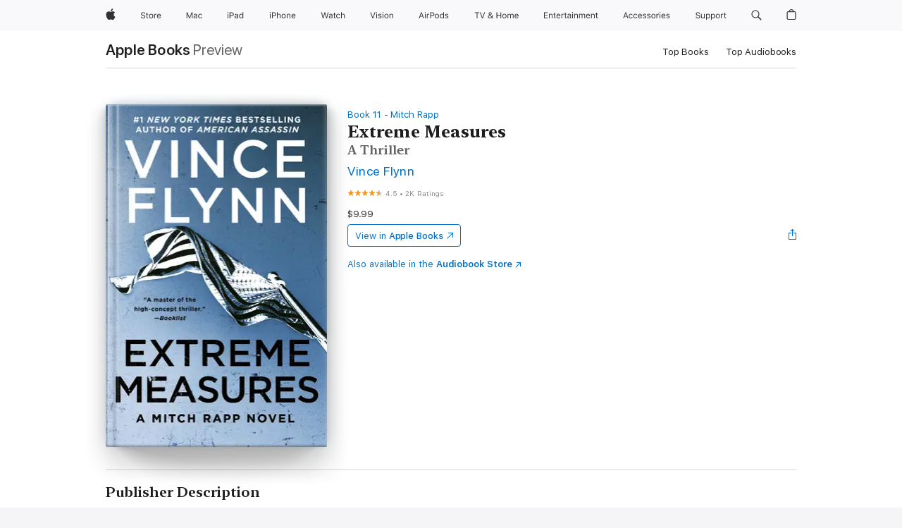

--- FILE ---
content_type: text/html
request_url: https://books.apple.com/us/book/extreme-measures/id381697718?at=10lrBC&ct=extrememeasures_9781416593997_sscom
body_size: 58074
content:
<!DOCTYPE html><html  dir="ltr" lang="en-US"><head>
    <meta charset="utf-8">
    <meta http-equiv="X-UA-Compatible" content="IE=edge">
    <meta name="viewport" content="width=device-width, initial-scale=1, viewport-fit=cover">
    <meta name="applicable-device" content="pc,mobile">

    <script id="perfkit">window.initialPageRequestTime = +new Date();</script>
    <link rel="preconnect" href="https://amp-api.books.apple.com" crossorigin="">
<link rel="preconnect" href="https://is1-ssl.mzstatic.com" crossorigin="">
<link rel="preconnect" href="https://is2-ssl.mzstatic.com" crossorigin="">
<link rel="preconnect" href="https://is3-ssl.mzstatic.com" crossorigin="">
<link rel="preconnect" href="https://is4-ssl.mzstatic.com" crossorigin="">
<link rel="preconnect" href="https://is5-ssl.mzstatic.com" crossorigin="">
<link rel="preconnect" href="https://xp.apple.com" crossorigin="">
<link rel="preconnect" href="https://js-cdn.music.apple.com" crossorigin="">
<link rel="preconnect" href="https://www.apple.com" crossorigin="">
    
<meta name="web-experience-app/config/environment" content="%7B%22appVersion%22%3A1%2C%22modulePrefix%22%3A%22web-experience-app%22%2C%22environment%22%3A%22production%22%2C%22rootURL%22%3A%22%2F%22%2C%22locationType%22%3A%22history-hash-router-scroll%22%2C%22historySupportMiddleware%22%3Atrue%2C%22EmberENV%22%3A%7B%22FEATURES%22%3A%7B%7D%2C%22EXTEND_PROTOTYPES%22%3A%7B%22Date%22%3Afalse%7D%2C%22_APPLICATION_TEMPLATE_WRAPPER%22%3Afalse%2C%22_DEFAULT_ASYNC_OBSERVERS%22%3Atrue%2C%22_JQUERY_INTEGRATION%22%3Afalse%2C%22_TEMPLATE_ONLY_GLIMMER_COMPONENTS%22%3Atrue%7D%2C%22APP%22%3A%7B%22PROGRESS_BAR_DELAY%22%3A3000%2C%22CLOCK_INTERVAL%22%3A1000%2C%22LOADING_SPINNER_SPY%22%3Atrue%2C%22BREAKPOINTS%22%3A%7B%22large%22%3A%7B%22min%22%3A1069%2C%22content%22%3A980%7D%2C%22medium%22%3A%7B%22min%22%3A735%2C%22max%22%3A1068%2C%22content%22%3A692%7D%2C%22small%22%3A%7B%22min%22%3A320%2C%22max%22%3A734%2C%22content%22%3A280%7D%7D%2C%22buildVariant%22%3A%22books%22%2C%22name%22%3A%22web-experience-app%22%2C%22version%22%3A%222548.0.0%2B0b472053%22%7D%2C%22MEDIA_API%22%3A%7B%22token%22%3A%22eyJhbGciOiJFUzI1NiIsInR5cCI6IkpXVCIsImtpZCI6IkNOM1dVNkVKTzEifQ.eyJpc3MiOiJOVjBTRVdHRlNSIiwiaWF0IjoxNzY0NzIyNzU2LCJleHAiOjE3NzE5ODAzNTYsInJvb3RfaHR0cHNfb3JpZ2luIjpbImFwcGxlLmNvbSJdfQ.Y-cFl9j5HGWR1S_YFqK_Hy1qwk1hW9aBvWtIfb4iDzMDCQO9JcdexCvQGzSRxWYIEXS3JtD3vpWxYDj3puQYsA%22%7D%2C%22i18n%22%3A%7B%22defaultLocale%22%3A%22en-gb%22%2C%22useDevLoc%22%3Afalse%2C%22pathToLocales%22%3A%22dist%2Flocales%22%7D%2C%22MEDIA_ARTWORK%22%3A%7B%22BREAKPOINTS%22%3A%7B%22large%22%3A%7B%22min%22%3A1069%2C%22content%22%3A980%7D%2C%22medium%22%3A%7B%22min%22%3A735%2C%22max%22%3A1068%2C%22content%22%3A692%7D%2C%22small%22%3A%7B%22min%22%3A320%2C%22max%22%3A734%2C%22content%22%3A280%7D%7D%7D%2C%22API%22%3A%7B%22BookHost%22%3A%22https%3A%2F%2Famp-api.books.apple.com%22%2C%22obcMetadataBaseUrl%22%3A%22%2Fapi%2Fbooks-metadata%22%2C%22globalElementsPath%22%3A%22%2Fglobal-elements%22%7D%2C%22fastboot%22%3A%7B%22hostWhitelist%22%3A%5B%7B%7D%5D%7D%2C%22ember-short-number%22%3A%7B%22locales%22%3A%5B%22ar-dz%22%2C%22ar-bh%22%2C%22ar-eg%22%2C%22ar-iq%22%2C%22ar-jo%22%2C%22ar-kw%22%2C%22ar-lb%22%2C%22ar-ly%22%2C%22ar-ma%22%2C%22ar-om%22%2C%22ar-qa%22%2C%22ar-sa%22%2C%22ar-sd%22%2C%22ar-sy%22%2C%22ar-tn%22%2C%22ar-ae%22%2C%22ar-ye%22%2C%22he-il%22%2C%22iw-il%22%2C%22ca-es%22%2C%22cs-cz%22%2C%22da-dk%22%2C%22de-ch%22%2C%22de-de%22%2C%22el-gr%22%2C%22en-au%22%2C%22en-ca%22%2C%22en-gb%22%2C%22en-us%22%2C%22es-419%22%2C%22es-es%22%2C%22es-mx%22%2C%22es-xl%22%2C%22et-ee%22%2C%22fi-fi%22%2C%22fr-ca%22%2C%22fr-fr%22%2C%22hi-in%22%2C%22hr-hr%22%2C%22hu-hu%22%2C%22id-id%22%2C%22is-is%22%2C%22it-it%22%2C%22iw-il%22%2C%22ja-jp%22%2C%22ko-kr%22%2C%22lt-lt%22%2C%22lv-lv%22%2C%22ms-my%22%2C%22nl-nl%22%2C%22no-no%22%2C%22no-nb%22%2C%22nb-no%22%2C%22pl-pl%22%2C%22pt-br%22%2C%22pt-pt%22%2C%22ro-ro%22%2C%22ru-ru%22%2C%22sk-sk%22%2C%22sv-se%22%2C%22th-th%22%2C%22tr-tr%22%2C%22uk-ua%22%2C%22vi-vi%22%2C%22vi-vn%22%2C%22zh-cn%22%2C%22zh-hans%22%2C%22zh-hans-cn%22%2C%22zh-hant%22%2C%22zh-hant-hk%22%2C%22zh-hant-tw%22%2C%22zh-hk%22%2C%22zh-tw%22%2C%22ar%22%2C%22ca%22%2C%22cs%22%2C%22da%22%2C%22de%22%2C%22el%22%2C%22en%22%2C%22es%22%2C%22fi%22%2C%22fr%22%2C%22he%22%2C%22hi%22%2C%22hr%22%2C%22hu%22%2C%22id%22%2C%22is%22%2C%22it%22%2C%22ja%22%2C%22ko%22%2C%22lt%22%2C%22lv%22%2C%22ms%22%2C%22nb%22%2C%22nl%22%2C%22no%22%2C%22pl%22%2C%22pt%22%2C%22ro%22%2C%22ru%22%2C%22sk%22%2C%22sv%22%2C%22th%22%2C%22tr%22%2C%22uk%22%2C%22vi%22%2C%22zh%22%5D%7D%2C%22ember-cli-mirage%22%3A%7B%22enabled%22%3Afalse%2C%22usingProxy%22%3Afalse%2C%22useDefaultPassthroughs%22%3Atrue%7D%2C%22BREAKPOINTS%22%3A%7B%22large%22%3A%7B%22min%22%3A1069%2C%22content%22%3A980%7D%2C%22medium%22%3A%7B%22min%22%3A735%2C%22max%22%3A1068%2C%22content%22%3A692%7D%2C%22small%22%3A%7B%22min%22%3A320%2C%22max%22%3A734%2C%22content%22%3A280%7D%7D%2C%22METRICS%22%3A%7B%22variant%22%3A%22web%22%2C%22baseFields%22%3A%7B%22appName%22%3A%22web-experience-app%22%2C%22constraintProfiles%22%3A%5B%22AMPWeb%22%5D%7D%2C%22clickstream%22%3A%7B%22enabled%22%3Atrue%2C%22topic%22%3A%5B%22xp_amp_web_exp%22%5D%2C%22autoTrackClicks%22%3Atrue%7D%2C%22performance%22%3A%7B%22enabled%22%3Atrue%2C%22topic%22%3A%22xp_amp_bookstore_perf%22%7D%7D%2C%22MEDIA_SHELF%22%3A%7B%22GRID_CONFIG%22%3A%7B%22books-brick-row%22%3A%7B%22small%22%3A1%2C%22medium%22%3A2%2C%22large%22%3A3%7D%2C%22story%22%3A%7B%22small%22%3A1%2C%22medium%22%3A2%2C%22large%22%3A3%7D%2C%22small-brick%22%3A%7B%22small%22%3A1%2C%22medium%22%3A2%2C%22large%22%3A3%7D%2C%22editorial-lockup-large%22%3A%7B%22small%22%3A1%2C%22medium%22%3A2%2C%22large%22%3A2%7D%2C%22editorial-lockup-medium%22%3A%7B%22small%22%3A1%2C%22medium%22%3A2%2C%22large%22%3A3%7D%2C%22large-brick%22%3A%7B%22small%22%3A1%2C%22medium%22%3A1%2C%22large%22%3A2%7D%2C%22lockup-small%22%3A%7B%22small%22%3A1%2C%22medium%22%3A2%2C%22large%22%3A3%7D%2C%22lockup-large%22%3A%7B%22small%22%3A1%2C%22medium%22%3A3%2C%22large%22%3A4%7D%2C%22posters%22%3A%7B%22small%22%3A1%2C%22medium%22%3A1%2C%22large%22%3A2%7D%2C%22breakout-large%22%3A%7B%22small%22%3A1%2C%22medium%22%3A1%2C%22large%22%3A1%7D%7D%2C%22BREAKPOINTS%22%3A%7B%22large%22%3A%7B%22min%22%3A1069%2C%22content%22%3A980%7D%2C%22medium%22%3A%7B%22min%22%3A735%2C%22max%22%3A1068%2C%22content%22%3A692%7D%2C%22small%22%3A%7B%22min%22%3A320%2C%22max%22%3A734%2C%22content%22%3A280%7D%7D%7D%2C%22SASSKIT_GENERATOR%22%3A%7B%22VIEWPORT_CONFIG%22%3A%7B%22BREAKPOINTS%22%3A%7B%22large%22%3A%7B%22min%22%3A1069%2C%22content%22%3A980%7D%2C%22medium%22%3A%7B%22min%22%3A735%2C%22max%22%3A1068%2C%22content%22%3A692%7D%2C%22small%22%3A%7B%22min%22%3A320%2C%22max%22%3A734%2C%22content%22%3A280%7D%7D%7D%7D%2C%22features%22%3A%7B%22BUILD_VARIANT_APPS%22%3Afalse%2C%22BUILD_VARIANT_BOOKS%22%3Atrue%2C%22BUILD_VARIANT_FITNESS%22%3Afalse%2C%22BUILD_VARIANT_PODCASTS%22%3Afalse%2C%22BUILD_VARIANT_ITUNES%22%3Afalse%2C%22TV%22%3Afalse%2C%22PODCASTS%22%3Afalse%2C%22BOOKS%22%3Atrue%2C%22APPS%22%3Afalse%2C%22ARTISTS%22%3Afalse%2C%22DEEPLINK_ROUTE%22%3Afalse%2C%22EMBER_DATA%22%3Afalse%2C%22CHARTS%22%3Atrue%2C%22FITNESS%22%3Afalse%2C%22SHARE_UI%22%3Atrue%2C%22SEPARATE_RTL_STYLESHEET%22%3Atrue%7D%2C%22%40amp%2Fember-ui-global-elements%22%3A%7B%22useFooterWithoutRefundLink%22%3Atrue%7D%2C%22ember-cli-content-security-policy%22%3A%7B%22policy%22%3A%22upgrade-insecure-requests%20%3B%20default-src%20'none'%3B%20img-src%20'self'%20https%3A%2F%2F*.apple.com%20https%3A%2F%2F*.mzstatic.com%20data%3A%3B%20style-src%20'self'%20https%3A%2F%2F*.apple.com%20'unsafe-inline'%3B%20font-src%20'self'%20https%3A%2F%2F*.apple.com%3B%20media-src%20'self'%20https%3A%2F%2F*.apple.com%20blob%3A%3B%20connect-src%20'self'%20https%3A%2F%2F*.apple.com%20https%3A%2F%2F*.mzstatic.com%3B%20script-src%20'self'%20https%3A%2F%2F*.apple.com%20'unsafe-eval'%20'sha256-4ywTGAe4rEpoHt8XkjbkdOWklMJ%2F1Py%2Fx6b3%2FaGbtSQ%3D'%3B%20frame-src%20'self'%20https%3A%2F%2F*.apple.com%20itmss%3A%20itms-appss%3A%20itms-bookss%3A%20itms-itunesus%3A%20itms-messagess%3A%20itms-podcasts%3A%20itms-watchs%3A%20macappstores%3A%20musics%3A%20apple-musics%3A%20podcasts%3A%20videos%3A%3B%22%2C%22reportOnly%22%3Afalse%7D%2C%22exportApplicationGlobal%22%3Afalse%7D">
<!-- EMBER_CLI_FASTBOOT_TITLE --><link rel="stylesheet preload" name="fonts" href="//www.apple.com/wss/fonts?families=SF+Pro,v2|SF+Pro+Icons,v1|SF+Pro+Rounded,v1|New+York+Small,v1|New+York+Medium,v1" as="style"><link rel="stylesheet" type="text/css" href="https://www.apple.com/api-www/global-elements/global-header/v1/assets/globalheader.css" data-global-elements-nav-styles>
<link rel="stylesheet" type="text/css" href="/global-elements/2426.0.0/en_US/ac-global-footer.89780a9d2eedff61551113850a3547ef.css" data-global-elements-footer-styles>
<meta name="ac-gn-search-suggestions-enabled" content="false"/>
<meta name="globalnav-search-suggestions-enabled" content="false"/>
    <title>
      ‎Extreme Measures by Vince Flynn on Apple Books
    </title>
      <meta name="keywords" content="download, Extreme Measures, books on iphone, ipad, Mac, Apple Books">

      <meta name="description" content="<b>#1 <i>New York Times</i> bestselling phenomenon Vince Flynn delivers a white-knuckled rollercoaster ride of a novel featuring “the best hero the thriller genre has to offer” (<i>The Real Book Spy</i>) as Mitch Rapp wages a war against a new enemy with the help of a fellow soldier as dedicated—and…">

<!---->
      <link rel="canonical" href="https://books.apple.com/us/book/extreme-measures/id381697718">

      <link rel="icon" sizes="48x48" href="https://books.apple.com/assets/images/favicon/favicon-books-48-a8eb8171a8d912ed29d99e7a134953d3.png" type="image/png">

<!---->
<!---->
      <meta name="apple:content_id" content="381697718">

<!---->
      <script name="schema:book" type="application/ld+json">
        {"@context":"http://schema.org","@type":"Book","additionalType":"Product","author":"Vince Flynn","bookFormat":"EBook","datePublished":"2008-10-21T00:00:00.000Z","description":"&lt;b&gt;#1 &lt;i&gt;New York Times&lt;/i&gt; bestselling phenomenon Vince Flynn delivers a white-knuckled rollercoaster ride of a novel featuring “the best hero the thriller genre has to offer” (&lt;i&gt;The Real Book Spy&lt;/i&gt;) as Mitch Rapp wages a war against a new enemy with the help of a fellow soldier as dedicated—and…","genre":["Mysteries &amp; Thrillers","Books","Fiction &amp; Literature"],"image":"https://is1-ssl.mzstatic.com/image/thumb/Publication114/v4/92/10/1b/92101b75-c1d4-552b-d7ec-4a14be625faa/9781416593997.jpg/1200x630wz.png","inLanguage":"en-US","isbn":"9781416593997","name":"Extreme Measures","numberOfPages":416,"publisher":"Atria Books","thumbnailUrl":["https://is1-ssl.mzstatic.com/image/thumb/Publication114/v4/92/10/1b/92101b75-c1d4-552b-d7ec-4a14be625faa/9781416593997.jpg/1200x675wz.jpg","https://is1-ssl.mzstatic.com/image/thumb/Publication114/v4/92/10/1b/92101b75-c1d4-552b-d7ec-4a14be625faa/9781416593997.jpg/1200x900wz.jpg","https://is1-ssl.mzstatic.com/image/thumb/Publication114/v4/92/10/1b/92101b75-c1d4-552b-d7ec-4a14be625faa/9781416593997.jpg/1200x1200wz.jpg"],"isPartof":{"@type":"BookSeries","name":"Mitch Rapp"},"offers":{"@type":"Offer","price":9.99,"priceCurrency":"USD","hasMerchantReturnPolicy":{"@type":"MerchantReturnPolicy","returnPolicyCategory":"https://schema.org/MerchantReturnNotPermitted","merchantReturnDays":0}},"aggregateRating":{"@type":"AggregateRating","ratingValue":4.5,"reviewCount":1984},"review":[{"@type":"Review","author":"Topgun - Maverick","name":"Well done","reviewBody":"Excellently written","reviewRating":{"@type":"Rating","ratingValue":5},"datePublished":"2024-04-19T14:09:08.000Z"},{"@type":"Review","author":"KingDapp","name":"Worst Mitch Rapp Book So Far","reviewBody":"This book cannot get past its slow start. It also hurts from the disjointed aspect of the alternating chapter narratives as it bounces from protagonists to antagonists. While this narrative practice is featured in other books in the series, the poorly written villains are a huge part of the problem and their story holds this book back quite a bit.","reviewRating":{"@type":"Rating","ratingValue":3},"datePublished":"2024-12-28T11:27:02.000Z"},{"@type":"Review","author":"EAJ 900","name":"Extreme Measures","reviewBody":"Surprising end.  Love the Mitch Rapp books!","reviewRating":{"@type":"Rating","ratingValue":5},"datePublished":"2024-03-23T20:32:13.000Z"},{"@type":"Review","author":"CareerMoves","name":"90% of the book is BORING","reviewBody":"Vastly more time spent on Washington political views, Nash’s family, and the terrorists’ planning and execution than on a few chapters of Rapp &amp; Nash in action.","reviewRating":{"@type":"Rating","ratingValue":1},"datePublished":"2024-03-27T13:15:17.000Z"},{"@type":"Review","author":"MellamoNick","name":"Couldn’t put it down!","reviewBody":"Absolutely top-tier writing, I literally couldn’t put the book down!","reviewRating":{"@type":"Rating","ratingValue":5},"datePublished":"2024-01-02T13:41:52.000Z"},{"@type":"Review","author":"Easy, accurate","name":"Inspiring","reviewBody":"This book is inspiring to all true American Patriots, and instructive to all who have disagreed with the use of extreme measures to deal with our enemies.","reviewRating":{"@type":"Rating","ratingValue":5},"datePublished":"2022-04-10T19:49:06.000Z"},{"@type":"Review","author":"nicktiano","name":"Not the best.","reviewBody":"Mitch Rapp is not the main character. It’s not the best book either. Oh well.","reviewRating":{"@type":"Rating","ratingValue":2},"datePublished":"2022-11-06T18:18:28.000Z"},{"@type":"Review","author":"JPB 9871","name":"Extreme Measures","reviewBody":"Excellent!","reviewRating":{"@type":"Rating","ratingValue":5},"datePublished":"2019-04-04T17:20:05.000Z"},{"@type":"Review","author":"Salimsavani","name":"Boring","reviewBody":"The most boring book I have ever read \nWay too much detail on main characters that we already know about and very little in terms of plot \nIt was dragging","reviewRating":{"@type":"Rating","ratingValue":1},"datePublished":"2020-12-27T18:35:57.000Z"},{"@type":"Review","author":"Willrags","name":"To close for comfort","reviewBody":"I have been a Mitch Rapp fan for many books now, and I have enjoyed them all some a “little more”than others.  \n\nEXTREME MEASURES ranks as my absolute favorite.  I credit \nthis to the fact that this book rang true and crystal clear to me\nthat this scenario is extremely close to reality due to the world\nwe live in today.\n\nFrom the unknown front line heroes that put their lives in jeopardy to keep us safe to the bureaucrats in Washington\nthat seem to be more concerned about their own future than\nthe well being of the country.\n\nAn excellent read and a “wake up call”for all....","reviewRating":{"@type":"Rating","ratingValue":5},"datePublished":"2018-01-01T04:16:27.000Z"}]}
      </script>

        <meta property="al:ios:app_store_id" content="364709193">
        <meta property="al:ios:app_name" content="Apple Books">

        <meta property="og:title" content="‎Extreme Measures">
        <meta property="og:description" content="‎Mysteries &amp; Thrillers · 2008">
        <meta property="og:site_name" content="Apple Books">
        <meta property="og:url" content="https://books.apple.com/us/book/extreme-measures/id381697718">
        <meta property="og:image" content="https://is1-ssl.mzstatic.com/image/thumb/Publication114/v4/92/10/1b/92101b75-c1d4-552b-d7ec-4a14be625faa/9781416593997.jpg/1200x630wz.png">
        <meta property="og:image:alt" content="Extreme Measures by Vince Flynn on Apple Books">
        <meta property="og:image:type" content="image/png">
        <meta property="og:image:width" content="1200">
        <meta property="og:image:height" content="630">
        <meta property="og:image:secure_url" content="https://is1-ssl.mzstatic.com/image/thumb/Publication114/v4/92/10/1b/92101b75-c1d4-552b-d7ec-4a14be625faa/9781416593997.jpg/1200x630wz.png">
        <meta property="og:type" content="book">
        <meta property="og:locale" content="en_US">

        <meta name="twitter:title" content="‎Extreme Measures">
        <meta name="twitter:description" content="‎Mysteries &amp; Thrillers · 2008">
        <meta name="twitter:site" content="@AppleBooks">
        <meta name="twitter:card" content="summary_large_image">
        <meta name="twitter:image" content="https://is1-ssl.mzstatic.com/image/thumb/Publication114/v4/92/10/1b/92101b75-c1d4-552b-d7ec-4a14be625faa/9781416593997.jpg/1200x600wz.png">
        <meta name="twitter:image:alt" content="Extreme Measures by Vince Flynn on Apple Books">

<!---->
    <meta name="version" content="2548.0.0">
    <!-- @@HEAD@@ -->
    <script src="https://js-cdn.music.apple.com/musickit/v2/amp/musickit.js?t=1764722790239"></script>

    <link integrity="" rel="stylesheet" href="/assets/web-experience-app-real-f1ca40148188f63f7dd2cd7d4d6d7e05.css" data-rtl="/assets/web-experience-rtl-app-dc89d135bf4a79beed79bacafc906bdf.css">

    
  </head>
  <body class="no-js no-touch globalnav-scrim">
    <script type="x/boundary" id="fastboot-body-start"></script><div id="globalheader"><aside id="globalmessage-segment" lang="en-US" dir="ltr" class="globalmessage-segment"><ul data-strings="{&quot;view&quot;:&quot;{%STOREFRONT%} Store Home&quot;,&quot;segments&quot;:{&quot;smb&quot;:&quot;Business Store Home&quot;,&quot;eduInd&quot;:&quot;Education Store Home&quot;,&quot;other&quot;:&quot;Store Home&quot;},&quot;exit&quot;:&quot;Exit&quot;}" class="globalmessage-segment-content"></ul></aside><nav id="globalnav" lang="en-US" dir="ltr" aria-label="Global" data-analytics-element-engagement-start="globalnav:onFlyoutOpen" data-analytics-element-engagement-end="globalnav:onFlyoutClose" data-store-api="https://www.apple.com/[storefront]/shop/bag/status" data-analytics-activitymap-region-id="global nav" data-analytics-region="global nav" class="globalnav no-js   "><div class="globalnav-content"><div class="globalnav-item globalnav-menuback"><button aria-label="Main menu" class="globalnav-menuback-button"><span class="globalnav-chevron-icon"><svg height="48" viewbox="0 0 9 48" width="9" xmlns="http://www.w3.org/2000/svg"><path d="m1.5618 24.0621 6.5581-6.4238c.2368-.2319.2407-.6118.0088-.8486-.2324-.2373-.6123-.2407-.8486-.0088l-7 6.8569c-.1157.1138-.1807.2695-.1802.4316.001.1621.0674.3174.1846.4297l7 6.7241c.1162.1118.2661.1675.4155.1675.1577 0 .3149-.062.4326-.1846.2295-.2388.2222-.6187-.0171-.8481z"/></svg></span></button></div><ul id="globalnav-list" class="globalnav-list"><li data-analytics-element-engagement="globalnav hover - apple" class="
				globalnav-item
				globalnav-item-apple
				
				
			"><a href="https://www.apple.com/" data-globalnav-item-name="apple" data-analytics-title="apple home" aria-label="Apple" class="globalnav-link globalnav-link-apple"><span class="globalnav-image-regular globalnav-link-image"><svg height="44" viewbox="0 0 14 44" width="14" xmlns="http://www.w3.org/2000/svg"><path d="m13.0729 17.6825a3.61 3.61 0 0 0 -1.7248 3.0365 3.5132 3.5132 0 0 0 2.1379 3.2223 8.394 8.394 0 0 1 -1.0948 2.2618c-.6816.9812-1.3943 1.9623-2.4787 1.9623s-1.3633-.63-2.613-.63c-1.2187 0-1.6525.6507-2.644.6507s-1.6834-.9089-2.4787-2.0243a9.7842 9.7842 0 0 1 -1.6628-5.2776c0-3.0984 2.014-4.7405 3.9969-4.7405 1.0535 0 1.9314.6919 2.5924.6919.63 0 1.6112-.7333 2.8092-.7333a3.7579 3.7579 0 0 1 3.1604 1.5802zm-3.7284-2.8918a3.5615 3.5615 0 0 0 .8469-2.22 1.5353 1.5353 0 0 0 -.031-.32 3.5686 3.5686 0 0 0 -2.3445 1.2084 3.4629 3.4629 0 0 0 -.8779 2.1585 1.419 1.419 0 0 0 .031.2892 1.19 1.19 0 0 0 .2169.0207 3.0935 3.0935 0 0 0 2.1586-1.1368z"/></svg></span><span class="globalnav-image-compact globalnav-link-image"><svg height="48" viewbox="0 0 17 48" width="17" xmlns="http://www.w3.org/2000/svg"><path d="m15.5752 19.0792a4.2055 4.2055 0 0 0 -2.01 3.5376 4.0931 4.0931 0 0 0 2.4908 3.7542 9.7779 9.7779 0 0 1 -1.2755 2.6351c-.7941 1.1431-1.6244 2.2862-2.8878 2.2862s-1.5883-.734-3.0443-.734c-1.42 0-1.9252.7581-3.08.7581s-1.9611-1.0589-2.8876-2.3584a11.3987 11.3987 0 0 1 -1.9373-6.1487c0-3.61 2.3464-5.523 4.6566-5.523 1.2274 0 2.25.8062 3.02.8062.734 0 1.8771-.8543 3.2729-.8543a4.3778 4.3778 0 0 1 3.6822 1.841zm-6.8586-2.0456a1.3865 1.3865 0 0 1 -.2527-.024 1.6557 1.6557 0 0 1 -.0361-.337 4.0341 4.0341 0 0 1 1.0228-2.5148 4.1571 4.1571 0 0 1 2.7314-1.4078 1.7815 1.7815 0 0 1 .0361.373 4.1487 4.1487 0 0 1 -.9867 2.587 3.6039 3.6039 0 0 1 -2.5148 1.3236z"/></svg></span><span class="globalnav-link-text">Apple</span></a></li><li data-topnav-flyout-item="menu" data-topnav-flyout-label="Menu" role="none" class="globalnav-item globalnav-menu"><div data-topnav-flyout="menu" class="globalnav-flyout"><div class="globalnav-menu-list"><div data-analytics-element-engagement="globalnav hover - store" class="
				globalnav-item
				globalnav-item-store
				globalnav-item-menu
				
			"><ul role="none" class="globalnav-submenu-trigger-group"><li class="globalnav-submenu-trigger-item"><a href="https://www.apple.com/us/shop/goto/store" data-globalnav-item-name="store" data-topnav-flyout-trigger-compact data-analytics-title="store" data-analytics-element-engagement="hover - store" aria-label="Store" class="globalnav-link globalnav-submenu-trigger-link globalnav-link-store"><span class="globalnav-link-text-container"><span class="globalnav-image-regular globalnav-link-image"><svg height="44" viewbox="0 0 30 44" width="30" xmlns="http://www.w3.org/2000/svg"><path d="m26.5679 20.4629c1.002 0 1.67.738 1.693 1.857h-3.48c.076-1.119.779-1.857 1.787-1.857zm2.754 2.672v-.387c0-1.963-1.037-3.176-2.742-3.176-1.735 0-2.848 1.289-2.848 3.276 0 1.998 1.096 3.263 2.848 3.263 1.383 0 2.367-.668 2.66-1.746h-1.008c-.264.557-.814.856-1.629.856-1.072 0-1.769-.791-1.822-2.039v-.047zm-9.547-3.451h.96v.937h.094c.188-.615.914-1.049 1.752-1.049.164 0 .375.012.504.03v1.007c-.082-.023-.445-.058-.644-.058-.961 0-1.659 1.098-1.659 1.535v3.914h-1.007zm-4.27 5.519c-1.195 0-1.869-.867-1.869-2.361 0-1.5.674-2.361 1.869-2.361 1.196 0 1.87.861 1.87 2.361 0 1.494-.674 2.361-1.87 2.361zm0-5.631c-1.798 0-2.912 1.237-2.912 3.27 0 2.027 1.114 3.269 2.912 3.269 1.799 0 2.913-1.242 2.913-3.269 0-2.033-1.114-3.27-2.913-3.27zm-5.478-1.475v1.635h1.407v.843h-1.407v3.575c0 .744.282 1.06.938 1.06.182 0 .281-.006.469-.023v.849c-.199.035-.393.059-.592.059-1.301 0-1.822-.481-1.822-1.688v-3.832h-1.02v-.843h1.02v-1.635zm-8.103 5.694c.129.885.973 1.447 2.174 1.447 1.137 0 1.975-.615 1.975-1.453 0-.72-.527-1.177-1.693-1.47l-1.084-.282c-1.53-.386-2.192-1.078-2.192-2.279 0-1.436 1.201-2.408 2.988-2.408 1.635 0 2.854.972 2.942 2.338h-1.061c-.146-.867-.861-1.383-1.916-1.383-1.125 0-1.869.562-1.869 1.418 0 .662.463 1.043 1.629 1.342l.885.234c1.752.439 2.455 1.119 2.455 2.361 0 1.553-1.225 2.543-3.158 2.543-1.793 0-3.03-.949-3.141-2.408z"/></svg></span><span class="globalnav-link-text">Store</span></span></a></li></ul></div><div data-analytics-element-engagement="globalnav hover - mac" class="
				globalnav-item
				globalnav-item-mac
				globalnav-item-menu
				
			"><ul role="none" class="globalnav-submenu-trigger-group"><li class="globalnav-submenu-trigger-item"><a href="https://www.apple.com/mac/" data-globalnav-item-name="mac" data-topnav-flyout-trigger-compact data-analytics-title="mac" data-analytics-element-engagement="hover - mac" aria-label="Mac" class="globalnav-link globalnav-submenu-trigger-link globalnav-link-mac"><span class="globalnav-link-text-container"><span class="globalnav-image-regular globalnav-link-image"><svg height="44" viewbox="0 0 23 44" width="23" xmlns="http://www.w3.org/2000/svg"><path d="m8.1558 25.9987v-6.457h-.0703l-2.666 6.457h-.8907l-2.666-6.457h-.0703v6.457h-.9844v-8.4551h1.2246l2.8945 7.0547h.0938l2.8945-7.0547h1.2246v8.4551zm2.5166-1.7696c0-1.1309.832-1.7812 2.3027-1.8691l1.8223-.1113v-.5742c0-.7793-.4863-1.207-1.4297-1.207-.7559 0-1.2832.2871-1.4238.7852h-1.0195c.1348-1.0137 1.1309-1.6816 2.4785-1.6816 1.541 0 2.4023.791 2.4023 2.1035v4.3242h-.9609v-.9318h-.0938c-.4102.6738-1.1016 1.043-1.9453 1.043-1.2246 0-2.1328-.7266-2.1328-1.8809zm4.125-.5859v-.5801l-1.6992.1113c-.9609.0645-1.3828.3984-1.3828 1.0312 0 .6445.5449 1.0195 1.2773 1.0195 1.0371.0001 1.8047-.6796 1.8047-1.5819zm6.958-2.0273c-.1641-.627-.7207-1.1367-1.6289-1.1367-1.1367 0-1.8516.9082-1.8516 2.3379 0 1.459.7266 2.3848 1.8516 2.3848.8496 0 1.4414-.3926 1.6289-1.1074h1.0195c-.1816 1.1602-1.125 2.0156-2.6426 2.0156-1.7695 0-2.9004-1.2832-2.9004-3.293 0-1.9688 1.125-3.2461 2.8945-3.2461 1.5352 0 2.4727.9199 2.6484 2.0449z"/></svg></span><span class="globalnav-link-text">Mac</span></span></a></li></ul></div><div data-analytics-element-engagement="globalnav hover - ipad" class="
				globalnav-item
				globalnav-item-ipad
				globalnav-item-menu
				
			"><ul role="none" class="globalnav-submenu-trigger-group"><li class="globalnav-submenu-trigger-item"><a href="https://www.apple.com/ipad/" data-globalnav-item-name="ipad" data-topnav-flyout-trigger-compact data-analytics-title="ipad" data-analytics-element-engagement="hover - ipad" aria-label="iPad" class="globalnav-link globalnav-submenu-trigger-link globalnav-link-ipad"><span class="globalnav-link-text-container"><span class="globalnav-image-regular globalnav-link-image"><svg height="44" viewbox="0 0 24 44" width="24" xmlns="http://www.w3.org/2000/svg"><path d="m14.9575 23.7002c0 .902-.768 1.582-1.805 1.582-.732 0-1.277-.375-1.277-1.02 0-.632.422-.966 1.383-1.031l1.699-.111zm-1.395-4.072c-1.347 0-2.343.668-2.478 1.681h1.019c.141-.498.668-.785 1.424-.785.944 0 1.43.428 1.43 1.207v.574l-1.822.112c-1.471.088-2.303.738-2.303 1.869 0 1.154.908 1.881 2.133 1.881.844 0 1.535-.369 1.945-1.043h.094v.931h.961v-4.324c0-1.312-.862-2.103-2.403-2.103zm6.769 5.575c-1.155 0-1.846-.885-1.846-2.361 0-1.471.697-2.362 1.846-2.362 1.142 0 1.857.914 1.857 2.362 0 1.459-.709 2.361-1.857 2.361zm1.834-8.027v3.503h-.088c-.358-.691-1.102-1.107-1.981-1.107-1.605 0-2.654 1.289-2.654 3.27 0 1.986 1.037 3.269 2.654 3.269.873 0 1.623-.416 2.022-1.119h.093v1.008h.961v-8.824zm-15.394 4.869h-1.863v-3.563h1.863c1.225 0 1.899.639 1.899 1.799 0 1.119-.697 1.764-1.899 1.764zm.276-4.5h-3.194v8.455h1.055v-3.018h2.127c1.588 0 2.719-1.119 2.719-2.701 0-1.611-1.108-2.736-2.707-2.736zm-6.064 8.454h1.008v-6.316h-1.008zm-.199-8.237c0-.387.316-.704.703-.704s.703.317.703.704c0 .386-.316.703-.703.703s-.703-.317-.703-.703z"/></svg></span><span class="globalnav-link-text">iPad</span></span></a></li></ul></div><div data-analytics-element-engagement="globalnav hover - iphone" class="
				globalnav-item
				globalnav-item-iphone
				globalnav-item-menu
				
			"><ul role="none" class="globalnav-submenu-trigger-group"><li class="globalnav-submenu-trigger-item"><a href="https://www.apple.com/iphone/" data-globalnav-item-name="iphone" data-topnav-flyout-trigger-compact data-analytics-title="iphone" data-analytics-element-engagement="hover - iphone" aria-label="iPhone" class="globalnav-link globalnav-submenu-trigger-link globalnav-link-iphone"><span class="globalnav-link-text-container"><span class="globalnav-image-regular globalnav-link-image"><svg height="44" viewbox="0 0 38 44" width="38" xmlns="http://www.w3.org/2000/svg"><path d="m32.7129 22.3203h3.48c-.023-1.119-.691-1.857-1.693-1.857-1.008 0-1.711.738-1.787 1.857zm4.459 2.045c-.293 1.078-1.277 1.746-2.66 1.746-1.752 0-2.848-1.266-2.848-3.264 0-1.986 1.113-3.275 2.848-3.275 1.705 0 2.742 1.213 2.742 3.176v.386h-4.541v.047c.053 1.248.75 2.039 1.822 2.039.815 0 1.366-.298 1.629-.855zm-12.282-4.682h.961v.996h.094c.316-.697.932-1.107 1.898-1.107 1.418 0 2.209.838 2.209 2.338v4.09h-1.007v-3.844c0-1.137-.481-1.676-1.489-1.676s-1.658.674-1.658 1.781v3.739h-1.008zm-2.499 3.158c0-1.5-.674-2.361-1.869-2.361-1.196 0-1.87.861-1.87 2.361 0 1.495.674 2.362 1.87 2.362 1.195 0 1.869-.867 1.869-2.362zm-4.782 0c0-2.033 1.114-3.269 2.913-3.269 1.798 0 2.912 1.236 2.912 3.269 0 2.028-1.114 3.27-2.912 3.27-1.799 0-2.913-1.242-2.913-3.27zm-6.636-5.666h1.008v3.504h.093c.317-.697.979-1.107 1.946-1.107 1.336 0 2.179.855 2.179 2.338v4.09h-1.007v-3.844c0-1.119-.504-1.676-1.459-1.676-1.131 0-1.752.715-1.752 1.781v3.739h-1.008zm-6.015 4.87h1.863c1.202 0 1.899-.645 1.899-1.764 0-1.16-.674-1.799-1.899-1.799h-1.863zm2.139-4.5c1.599 0 2.707 1.125 2.707 2.736 0 1.582-1.131 2.701-2.719 2.701h-2.127v3.018h-1.055v-8.455zm-6.114 8.454h1.008v-6.316h-1.008zm-.2-8.238c0-.386.317-.703.703-.703.387 0 .704.317.704.703 0 .387-.317.704-.704.704-.386 0-.703-.317-.703-.704z"/></svg></span><span class="globalnav-link-text">iPhone</span></span></a></li></ul></div><div data-analytics-element-engagement="globalnav hover - watch" class="
				globalnav-item
				globalnav-item-watch
				globalnav-item-menu
				
			"><ul role="none" class="globalnav-submenu-trigger-group"><li class="globalnav-submenu-trigger-item"><a href="https://www.apple.com/watch/" data-globalnav-item-name="watch" data-topnav-flyout-trigger-compact data-analytics-title="watch" data-analytics-element-engagement="hover - watch" aria-label="Watch" class="globalnav-link globalnav-submenu-trigger-link globalnav-link-watch"><span class="globalnav-link-text-container"><span class="globalnav-image-regular globalnav-link-image"><svg height="44" viewbox="0 0 35 44" width="35" xmlns="http://www.w3.org/2000/svg"><path d="m28.9819 17.1758h1.008v3.504h.094c.316-.697.978-1.108 1.945-1.108 1.336 0 2.18.856 2.18 2.338v4.09h-1.008v-3.844c0-1.119-.504-1.675-1.459-1.675-1.131 0-1.752.715-1.752 1.781v3.738h-1.008zm-2.42 4.441c-.164-.627-.721-1.136-1.629-1.136-1.137 0-1.852.908-1.852 2.338 0 1.459.727 2.384 1.852 2.384.849 0 1.441-.392 1.629-1.107h1.019c-.182 1.16-1.125 2.016-2.642 2.016-1.77 0-2.901-1.284-2.901-3.293 0-1.969 1.125-3.247 2.895-3.247 1.535 0 2.472.92 2.648 2.045zm-6.533-3.568v1.635h1.407v.844h-1.407v3.574c0 .744.282 1.06.938 1.06.182 0 .281-.006.469-.023v.85c-.2.035-.393.058-.592.058-1.301 0-1.822-.48-1.822-1.687v-3.832h-1.02v-.844h1.02v-1.635zm-4.2 5.596v-.58l-1.699.111c-.961.064-1.383.398-1.383 1.031 0 .645.545 1.02 1.277 1.02 1.038 0 1.805-.68 1.805-1.582zm-4.125.586c0-1.131.832-1.782 2.303-1.869l1.822-.112v-.574c0-.779-.486-1.207-1.43-1.207-.755 0-1.283.287-1.423.785h-1.02c.135-1.014 1.131-1.682 2.479-1.682 1.541 0 2.402.792 2.402 2.104v4.324h-.961v-.931h-.094c-.41.673-1.101 1.043-1.945 1.043-1.225 0-2.133-.727-2.133-1.881zm-7.684 1.769h-.996l-2.303-8.455h1.101l1.682 6.873h.07l1.893-6.873h1.066l1.893 6.873h.07l1.682-6.873h1.101l-2.302 8.455h-.996l-1.946-6.674h-.07z"/></svg></span><span class="globalnav-link-text">Watch</span></span></a></li></ul></div><div data-analytics-element-engagement="globalnav hover - vision" class="
				globalnav-item
				globalnav-item-vision
				globalnav-item-menu
				
			"><ul role="none" class="globalnav-submenu-trigger-group"><li class="globalnav-submenu-trigger-item"><a href="https://www.apple.com/apple-vision-pro/" data-globalnav-item-name="vision" data-topnav-flyout-trigger-compact data-analytics-title="vision" data-analytics-element-engagement="hover - vision" aria-label="Vision" class="globalnav-link globalnav-submenu-trigger-link globalnav-link-vision"><span class="globalnav-link-text-container"><span class="globalnav-image-regular globalnav-link-image"><svg xmlns="http://www.w3.org/2000/svg" width="34" height="44" viewbox="0 0 34 44"><g id="en-US_globalnav_links_vision_image_large"><rect id="box_" width="34" height="44" fill="none"/><path id="art_" d="m.4043,17.5449h1.1074l2.4844,7.0898h.0938l2.4844-7.0898h1.1074l-3.1172,8.4551h-1.043L.4043,17.5449Zm8.3467.2168c0-.3867.3164-.7031.7031-.7031s.7031.3164.7031.7031-.3164.7031-.7031.7031-.7031-.3164-.7031-.7031Zm.1875,1.9219h1.0195v6.3164h-1.0195v-6.3164Zm2.499,4.7051h1.043c.1699.5273.6738.873,1.4824.873.8496,0,1.4531-.4043,1.4531-.9785v-.0117c0-.4277-.3223-.7266-1.1016-.9141l-.9785-.2344c-1.1836-.2812-1.7168-.7969-1.7168-1.7051v-.0059c0-1.0488,1.0078-1.8398,2.3496-1.8398,1.3242,0,2.2441.6621,2.3848,1.6934h-1.002c-.1348-.498-.627-.8438-1.3887-.8438-.75,0-1.3008.3867-1.3008.9434v.0117c0,.4277.3164.6973,1.0605.8789l.9727.2344c1.1895.2871,1.7637.8027,1.7637,1.7051v.0117c0,1.125-1.0957,1.9043-2.5312,1.9043-1.4062,0-2.373-.6797-2.4902-1.7227Zm6.3203-6.627c0-.3867.3164-.7031.7031-.7031s.7031.3164.7031.7031-.3164.7031-.7031.7031-.7031-.3164-.7031-.7031Zm.1875,1.9219h1.0195v6.3164h-1.0195v-6.3164Zm2.5049,3.1641v-.0117c0-2.0273,1.1133-3.2637,2.9121-3.2637s2.9121,1.2363,2.9121,3.2637v.0117c0,2.0215-1.1133,3.2637-2.9121,3.2637s-2.9121-1.2422-2.9121-3.2637Zm4.7812,0v-.0117c0-1.4941-.6738-2.3613-1.8691-2.3613s-1.8691.8672-1.8691,2.3613v.0117c0,1.4883.6738,2.3613,1.8691,2.3613s1.8691-.873,1.8691-2.3613Zm2.5049-3.1641h1.0195v.9492h.0938c.3164-.668.9082-1.0605,1.8398-1.0605,1.418,0,2.209.8379,2.209,2.3379v4.0898h-1.0195v-3.8438c0-1.1367-.4688-1.6816-1.4766-1.6816s-1.6465.6797-1.6465,1.7871v3.7383h-1.0195v-6.3164Z"/></g></svg></span><span class="globalnav-link-text">Vision</span></span></a></li></ul></div><div data-analytics-element-engagement="globalnav hover - airpods" class="
				globalnav-item
				globalnav-item-airpods
				globalnav-item-menu
				
			"><ul role="none" class="globalnav-submenu-trigger-group"><li class="globalnav-submenu-trigger-item"><a href="https://www.apple.com/airpods/" data-globalnav-item-name="airpods" data-topnav-flyout-trigger-compact data-analytics-title="airpods" data-analytics-element-engagement="hover - airpods" aria-label="AirPods" class="globalnav-link globalnav-submenu-trigger-link globalnav-link-airpods"><span class="globalnav-link-text-container"><span class="globalnav-image-regular globalnav-link-image"><svg height="44" viewbox="0 0 43 44" width="43" xmlns="http://www.w3.org/2000/svg"><path d="m11.7153 19.6836h.961v.937h.094c.187-.615.914-1.048 1.752-1.048.164 0 .375.011.504.029v1.008c-.082-.024-.446-.059-.645-.059-.961 0-1.658.645-1.658 1.535v3.914h-1.008zm28.135-.111c1.324 0 2.244.656 2.379 1.693h-.996c-.135-.504-.627-.838-1.389-.838-.75 0-1.336.381-1.336.943 0 .434.352.704 1.096.885l.973.235c1.189.287 1.763.802 1.763 1.711 0 1.13-1.095 1.91-2.531 1.91-1.406 0-2.373-.674-2.484-1.723h1.037c.17.533.674.873 1.482.873.85 0 1.459-.404 1.459-.984 0-.434-.328-.727-1.002-.891l-1.084-.264c-1.183-.287-1.722-.796-1.722-1.71 0-1.049 1.013-1.84 2.355-1.84zm-6.665 5.631c-1.155 0-1.846-.885-1.846-2.362 0-1.471.697-2.361 1.846-2.361 1.142 0 1.857.914 1.857 2.361 0 1.459-.709 2.362-1.857 2.362zm1.834-8.028v3.504h-.088c-.358-.691-1.102-1.107-1.981-1.107-1.605 0-2.654 1.289-2.654 3.269 0 1.987 1.037 3.27 2.654 3.27.873 0 1.623-.416 2.022-1.119h.094v1.007h.961v-8.824zm-9.001 8.028c-1.195 0-1.869-.868-1.869-2.362 0-1.5.674-2.361 1.869-2.361 1.196 0 1.869.861 1.869 2.361 0 1.494-.673 2.362-1.869 2.362zm0-5.631c-1.799 0-2.912 1.236-2.912 3.269 0 2.028 1.113 3.27 2.912 3.27s2.912-1.242 2.912-3.27c0-2.033-1.113-3.269-2.912-3.269zm-17.071 6.427h1.008v-6.316h-1.008zm-.199-8.238c0-.387.317-.703.703-.703.387 0 .703.316.703.703s-.316.703-.703.703c-.386 0-.703-.316-.703-.703zm-6.137 4.922 1.324-3.773h.093l1.325 3.773zm1.892-5.139h-1.043l-3.117 8.455h1.107l.85-2.42h3.363l.85 2.42h1.107zm14.868 4.5h-1.864v-3.562h1.864c1.224 0 1.898.639 1.898 1.799 0 1.119-.697 1.763-1.898 1.763zm.275-4.5h-3.193v8.455h1.054v-3.017h2.127c1.588 0 2.719-1.119 2.719-2.701 0-1.612-1.107-2.737-2.707-2.737z"/></svg></span><span class="globalnav-link-text">AirPods</span></span></a></li></ul></div><div data-analytics-element-engagement="globalnav hover - tv-home" class="
				globalnav-item
				globalnav-item-tv-home
				globalnav-item-menu
				
			"><ul role="none" class="globalnav-submenu-trigger-group"><li class="globalnav-submenu-trigger-item"><a href="https://www.apple.com/tv-home/" data-globalnav-item-name="tv-home" data-topnav-flyout-trigger-compact data-analytics-title="tv &amp; home" data-analytics-element-engagement="hover - tv &amp; home" aria-label="TV and Home" class="globalnav-link globalnav-submenu-trigger-link globalnav-link-tv-home"><span class="globalnav-link-text-container"><span class="globalnav-image-regular globalnav-link-image"><svg height="44" viewbox="0 0 65 44" width="65" xmlns="http://www.w3.org/2000/svg"><path d="m4.3755 26v-7.5059h-2.7246v-.9492h6.5039v.9492h-2.7246v7.5059zm7.7314 0-3.1172-8.4551h1.1074l2.4844 7.0898h.0938l2.4844-7.0898h1.1074l-3.1172 8.4551zm13.981-.8438c-.7207.6328-1.7109 1.002-2.7363 1.002-1.6816 0-2.8594-.9961-2.8594-2.4141 0-1.002.5449-1.7637 1.6758-2.3613.0762-.0352.2344-.1172.3281-.1641-.7793-.8203-1.0605-1.3652-1.0605-1.9805 0-1.084.9199-1.8926 2.1562-1.8926 1.248 0 2.1562.7969 2.1562 1.9043 0 .8672-.5215 1.5-1.8281 2.1855l2.1152 2.2734c.2637-.5273.3984-1.2188.3984-2.2734v-.1465h.9844v.1523c0 1.3125-.2344 2.2676-.6973 2.9824l1.4708 1.5764h-1.3242zm-4.541-1.4824c0 .9492.7676 1.5938 1.8984 1.5938.7676 0 1.5586-.3047 2.0215-.791l-2.3906-2.6133c-.0645.0234-.2168.0996-.2988.1406-.8145.4219-1.2305 1.0078-1.2305 1.6699zm3.2109-4.3886c0-.6562-.4746-1.1016-1.1602-1.1016-.6738 0-1.1543.457-1.1543 1.1133 0 .4688.2402.8789.9082 1.541 1.0313-.5274 1.4063-.9492 1.4063-1.5527zm13.5176 6.7148v-3.8496h-4.6406v3.8496h-1.0547v-8.4551h1.0547v3.6562h4.6406v-3.6562h1.0547v8.4551zm2.6455-3.1582c0-2.0332 1.1133-3.2695 2.9121-3.2695s2.9121 1.2363 2.9121 3.2695c0 2.0273-1.1133 3.2695-2.9121 3.2695s-2.9121-1.2422-2.9121-3.2695zm4.7812 0c0-1.5-.6738-2.3613-1.8691-2.3613s-1.8691.8613-1.8691 2.3613c0 1.4941.6738 2.3613 1.8691 2.3613s1.8691-.8672 1.8691-2.3613zm2.5054-3.1582h.9609v.9961h.0938c.2871-.7031.9199-1.1074 1.7637-1.1074.8555 0 1.4531.4512 1.7461 1.1074h.0938c.3398-.668 1.0605-1.1074 1.9336-1.1074 1.2891 0 2.0098.7383 2.0098 2.0625v4.3652h-1.0078v-4.1309c0-.9316-.4395-1.3887-1.3301-1.3887-.8789 0-1.4648.6562-1.4648 1.459v4.0606h-1.0078v-4.2891c0-.75-.5215-1.2305-1.3184-1.2305-.8262 0-1.4648.7148-1.4648 1.6055v3.9141h-1.0078v-6.3164zm15.5127 4.6816c-.293 1.0781-1.2773 1.7461-2.6602 1.7461-1.752 0-2.8477-1.2656-2.8477-3.2637 0-1.9863 1.1133-3.2754 2.8477-3.2754 1.7051 0 2.7422 1.2129 2.7422 3.1758v.3867h-4.541v.0469c.0527 1.248.75 2.0391 1.8223 2.0391.8145 0 1.3652-.2988 1.6289-.8555zm-4.459-2.0449h3.4805c-.0234-1.1191-.6914-1.8574-1.6934-1.8574-1.0078 0-1.7109.7383-1.7871 1.8574z"/></svg></span><span class="globalnav-link-text">TV &amp; Home</span></span></a></li></ul></div><div data-analytics-element-engagement="globalnav hover - entertainment" class="
				globalnav-item
				globalnav-item-entertainment
				globalnav-item-menu
				
			"><ul role="none" class="globalnav-submenu-trigger-group"><li class="globalnav-submenu-trigger-item"><a href="https://www.apple.com/entertainment/" data-globalnav-item-name="entertainment" data-topnav-flyout-trigger-compact data-analytics-title="entertainment" data-analytics-element-engagement="hover - entertainment" aria-label="Entertainment" class="globalnav-link globalnav-submenu-trigger-link globalnav-link-entertainment"><span class="globalnav-link-text-container"><span class="globalnav-image-regular globalnav-link-image"><svg xmlns="http://www.w3.org/2000/svg" viewbox="0 0 77 44" width="77" height="44"><path d="m0 17.4863h5.2383v.9492h-4.1836v2.7129h3.9668v.9375h-3.9668v2.9062h4.1836v.9492h-5.2383zm6.8994 2.1387h1.0195v.9492h.0938c.3164-.668.9082-1.0605 1.8398-1.0605 1.418 0 2.209.8379 2.209 2.3379v4.0898h-1.0195v-3.8438c0-1.1367-.4688-1.6816-1.4766-1.6816s-1.6465.6797-1.6465 1.7871v3.7383h-1.0195zm7.2803 4.6758v-3.832h-.9961v-.8438h.9961v-1.6348h1.0547v1.6348h1.3828v.8438h-1.3828v3.5742c0 .7441.2578 1.043.9141 1.043.1816 0 .2812-.0059.4688-.0234v.8672c-.1992.0352-.3926.0586-.5918.0586-1.3009-.0001-1.8458-.4806-1.8458-1.6876zm3.4365-1.4942v-.0059c0-1.9512 1.1133-3.2871 2.8301-3.2871s2.7598 1.2773 2.7598 3.1641v.3984h-4.5469c.0293 1.3066.75 2.0684 1.875 2.0684.8555 0 1.3828-.4043 1.5527-.7852l.0234-.0527h1.0195l-.0117.0469c-.2168.8555-1.1191 1.6992-2.6074 1.6992-1.8046 0-2.8945-1.2656-2.8945-3.2461zm1.0606-.5449h3.4922c-.1055-1.248-.7969-1.8398-1.7285-1.8398-.9376 0-1.6524.6386-1.7637 1.8398zm5.9912-2.6367h1.0195v.9375h.0938c.2402-.6621.832-1.0488 1.6875-1.0488.1934 0 .4102.0234.5098.041v.9902c-.2109-.0352-.4043-.0586-.627-.0586-.9727 0-1.6641.6152-1.6641 1.541v3.9141h-1.0195zm4.9658 4.6758v-3.832h-.9961v-.8438h.9961v-1.6348h1.0547v1.6348h1.3828v.8438h-1.3828v3.5742c0 .7441.2578 1.043.9141 1.043.1816 0 .2812-.0059.4688-.0234v.8672c-.1992.0352-.3926.0586-.5918.0586-1.3009-.0001-1.8458-.4806-1.8458-1.6876zm3.4658-.1231v-.0117c0-1.125.832-1.7754 2.3027-1.8633l1.8105-.1113v-.5742c0-.7793-.4746-1.2012-1.418-1.2012-.7559 0-1.2539.2812-1.418.7734l-.0059.0176h-1.0195l.0059-.0352c.1641-.9902 1.125-1.6582 2.4727-1.6582 1.541 0 2.4023.791 2.4023 2.1035v4.3242h-1.0195v-.9316h-.0938c-.3984.6738-1.0605 1.043-1.9102 1.043-1.201 0-2.1092-.7265-2.1092-1.875zm2.3203.9903c1.0371 0 1.793-.6797 1.793-1.582v-.5742l-1.6875.1055c-.9609.0586-1.3828.3984-1.3828 1.0254v.0117c0 .6386.5449 1.0136 1.2773 1.0136zm4.3926-7.4649c0-.3867.3164-.7031.7031-.7031s.7031.3164.7031.7031-.3164.7031-.7031.7031-.7031-.3164-.7031-.7031zm.1875 1.9219h1.0195v6.3164h-1.0195zm2.8213 0h1.0195v.9492h.0938c.3164-.668.9082-1.0605 1.8398-1.0605 1.418 0 2.209.8379 2.209 2.3379v4.0898h-1.0195v-3.8438c0-1.1367-.4688-1.6816-1.4766-1.6816s-1.6465.6797-1.6465 1.7871v3.7383h-1.0195zm6.8818 0h1.0195v.9609h.0938c.2812-.6797.8789-1.0723 1.7051-1.0723.8555 0 1.4531.4512 1.7461 1.1074h.0938c.3398-.668 1.0605-1.1074 1.9336-1.1074 1.2891 0 2.0098.7383 2.0098 2.0625v4.3652h-1.0195v-4.1309c0-.9316-.4277-1.3945-1.3184-1.3945-.8789 0-1.459.6621-1.459 1.4648v4.0605h-1.0195v-4.2891c0-.75-.5156-1.2363-1.3125-1.2363-.8262 0-1.4531.7207-1.4531 1.6113v3.9141h-1.0195v-6.3162zm10.0049 3.1816v-.0059c0-1.9512 1.1133-3.2871 2.8301-3.2871s2.7598 1.2773 2.7598 3.1641v.3984h-4.5469c.0293 1.3066.75 2.0684 1.875 2.0684.8555 0 1.3828-.4043 1.5527-.7852l.0234-.0527h1.0195l-.0116.0469c-.2168.8555-1.1191 1.6992-2.6074 1.6992-1.8047 0-2.8946-1.2656-2.8946-3.2461zm1.0606-.5449h3.4922c-.1055-1.248-.7969-1.8398-1.7285-1.8398-.9376 0-1.6524.6386-1.7637 1.8398zm5.9912-2.6367h1.0195v.9492h.0938c.3164-.668.9082-1.0605 1.8398-1.0605 1.418 0 2.209.8379 2.209 2.3379v4.0898h-1.0195v-3.8438c0-1.1367-.4688-1.6816-1.4766-1.6816s-1.6465.6797-1.6465 1.7871v3.7383h-1.0195zm7.2802 4.6758v-3.832h-.9961v-.8438h.9961v-1.6348h1.0547v1.6348h1.3828v.8438h-1.3828v3.5742c0 .7441.2578 1.043.9141 1.043.1816 0 .2812-.0059.4688-.0234v.8672c-.1992.0352-.3926.0586-.5918.0586-1.3008-.0001-1.8458-.4806-1.8458-1.6876z"/></svg></span><span class="globalnav-link-text">Entertainment</span></span></a></li></ul></div><div data-analytics-element-engagement="globalnav hover - accessories" class="
				globalnav-item
				globalnav-item-accessories
				globalnav-item-menu
				
			"><ul role="none" class="globalnav-submenu-trigger-group"><li class="globalnav-submenu-trigger-item"><a href="https://www.apple.com/us/shop/goto/buy_accessories" data-globalnav-item-name="accessories" data-topnav-flyout-trigger-compact data-analytics-title="accessories" data-analytics-element-engagement="hover - accessories" aria-label="Accessories" class="globalnav-link globalnav-submenu-trigger-link globalnav-link-accessories"><span class="globalnav-link-text-container"><span class="globalnav-image-regular globalnav-link-image"><svg height="44" viewbox="0 0 67 44" width="67" xmlns="http://www.w3.org/2000/svg"><path d="m5.6603 23.5715h-3.3633l-.8496 2.4199h-1.1074l3.1172-8.4551h1.043l3.1172 8.4551h-1.1075zm-3.0527-.8965h2.7422l-1.3242-3.7734h-.0938zm10.0986-1.0664c-.1641-.627-.7207-1.1367-1.6289-1.1367-1.1367 0-1.8516.9082-1.8516 2.3379 0 1.459.7266 2.3848 1.8516 2.3848.8496 0 1.4414-.3926 1.6289-1.1074h1.0195c-.1816 1.1602-1.125 2.0156-2.6426 2.0156-1.7695 0-2.9004-1.2832-2.9004-3.293 0-1.9688 1.125-3.2461 2.8945-3.2461 1.5352 0 2.4727.9199 2.6484 2.0449zm6.5947 0c-.1641-.627-.7207-1.1367-1.6289-1.1367-1.1367 0-1.8516.9082-1.8516 2.3379 0 1.459.7266 2.3848 1.8516 2.3848.8496 0 1.4414-.3926 1.6289-1.1074h1.0195c-.1816 1.1602-1.125 2.0156-2.6426 2.0156-1.7695 0-2.9004-1.2832-2.9004-3.293 0-1.9688 1.125-3.2461 2.8945-3.2461 1.5352 0 2.4727.9199 2.6484 2.0449zm7.5796 2.748c-.293 1.0781-1.2773 1.7461-2.6602 1.7461-1.752 0-2.8477-1.2656-2.8477-3.2637 0-1.9863 1.1133-3.2754 2.8477-3.2754 1.7051 0 2.7422 1.2129 2.7422 3.1758v.3867h-4.541v.0469c.0527 1.248.75 2.0391 1.8223 2.0391.8145 0 1.3652-.2988 1.6289-.8555zm-4.459-2.0449h3.4805c-.0234-1.1191-.6914-1.8574-1.6934-1.8574-1.0078 0-1.7109.7383-1.7871 1.8574zm8.212-2.748c1.3242 0 2.2441.6562 2.3789 1.6934h-.9961c-.1348-.5039-.627-.8379-1.3887-.8379-.75 0-1.3359.3809-1.3359.9434 0 .4336.3516.7031 1.0957.8848l.9727.2344c1.1895.2871 1.7637.8027 1.7637 1.7109 0 1.1309-1.0957 1.9102-2.5312 1.9102-1.4062 0-2.373-.6738-2.4844-1.7227h1.0371c.1699.5332.6738.873 1.4824.873.8496 0 1.459-.4043 1.459-.9844 0-.4336-.3281-.7266-1.002-.8906l-1.084-.2637c-1.1836-.2871-1.7227-.7969-1.7227-1.7109 0-1.0489 1.0137-1.8399 2.3555-1.8399zm6.0439 0c1.3242 0 2.2441.6562 2.3789 1.6934h-.9961c-.1348-.5039-.627-.8379-1.3887-.8379-.75 0-1.3359.3809-1.3359.9434 0 .4336.3516.7031 1.0957.8848l.9727.2344c1.1895.2871 1.7637.8027 1.7637 1.7109 0 1.1309-1.0957 1.9102-2.5312 1.9102-1.4062 0-2.373-.6738-2.4844-1.7227h1.0371c.1699.5332.6738.873 1.4824.873.8496 0 1.459-.4043 1.459-.9844 0-.4336-.3281-.7266-1.002-.8906l-1.084-.2637c-1.1836-.2871-1.7227-.7969-1.7227-1.7109 0-1.0489 1.0137-1.8399 2.3555-1.8399zm3.6357 3.2695c0-2.0332 1.1133-3.2695 2.9121-3.2695s2.9121 1.2363 2.9121 3.2695c0 2.0273-1.1133 3.2695-2.9121 3.2695s-2.9121-1.2422-2.9121-3.2695zm4.7813 0c0-1.5-.6738-2.3613-1.8691-2.3613s-1.8691.8613-1.8691 2.3613c0 1.4941.6738 2.3613 1.8691 2.3613s1.8691-.8672 1.8691-2.3613zm2.5054-3.1582h.9609v.9375h.0938c.1875-.6152.9141-1.0488 1.752-1.0488.1641 0 .375.0117.5039.0293v1.0078c-.082-.0234-.4453-.0586-.6445-.0586-.9609 0-1.6582.6445-1.6582 1.5352v3.9141h-1.0078v-6.3165zm4.2744-1.9219c0-.3867.3164-.7031.7031-.7031s.7031.3164.7031.7031-.3164.7031-.7031.7031-.7031-.3164-.7031-.7031zm.1992 1.9219h1.0078v6.3164h-1.0078zm8.001 4.6816c-.293 1.0781-1.2773 1.7461-2.6602 1.7461-1.752 0-2.8477-1.2656-2.8477-3.2637 0-1.9863 1.1133-3.2754 2.8477-3.2754 1.7051 0 2.7422 1.2129 2.7422 3.1758v.3867h-4.541v.0469c.0527 1.248.75 2.0391 1.8223 2.0391.8145 0 1.3652-.2988 1.6289-.8555zm-4.459-2.0449h3.4805c-.0234-1.1191-.6914-1.8574-1.6934-1.8574-1.0078 0-1.7109.7383-1.7871 1.8574zm8.2119-2.748c1.3242 0 2.2441.6562 2.3789 1.6934h-.9961c-.1348-.5039-.627-.8379-1.3887-.8379-.75 0-1.3359.3809-1.3359.9434 0 .4336.3516.7031 1.0957.8848l.9727.2344c1.1895.2871 1.7637.8027 1.7637 1.7109 0 1.1309-1.0957 1.9102-2.5312 1.9102-1.4062 0-2.373-.6738-2.4844-1.7227h1.0371c.1699.5332.6738.873 1.4824.873.8496 0 1.459-.4043 1.459-.9844 0-.4336-.3281-.7266-1.002-.8906l-1.084-.2637c-1.1836-.2871-1.7227-.7969-1.7227-1.7109 0-1.0489 1.0137-1.8399 2.3555-1.8399z"/></svg></span><span class="globalnav-link-text">Accessories</span></span></a></li></ul></div><div data-analytics-element-engagement="globalnav hover - support" class="
				globalnav-item
				globalnav-item-support
				globalnav-item-menu
				
			"><ul role="none" class="globalnav-submenu-trigger-group"><li class="globalnav-submenu-trigger-item"><a href="https://support.apple.com/?cid=gn-ols-home-hp-tab" data-globalnav-item-name="support" data-topnav-flyout-trigger-compact data-analytics-title="support" data-analytics-element-engagement="hover - support" data-analytics-exit-link="true" aria-label="Support" class="globalnav-link globalnav-submenu-trigger-link globalnav-link-support"><span class="globalnav-link-text-container"><span class="globalnav-image-regular globalnav-link-image"><svg height="44" viewbox="0 0 44 44" width="44" xmlns="http://www.w3.org/2000/svg"><path d="m42.1206 18.0337v1.635h1.406v.844h-1.406v3.574c0 .744.281 1.06.937 1.06.182 0 .282-.006.469-.023v.849c-.199.036-.392.059-.592.059-1.3 0-1.822-.48-1.822-1.687v-3.832h-1.019v-.844h1.019v-1.635zm-6.131 1.635h.961v.937h.093c.188-.615.914-1.049 1.752-1.049.164 0 .375.012.504.03v1.008c-.082-.024-.445-.059-.644-.059-.961 0-1.659.644-1.659 1.535v3.914h-1.007zm-2.463 3.158c0-1.5-.674-2.361-1.869-2.361s-1.869.861-1.869 2.361c0 1.494.674 2.361 1.869 2.361s1.869-.867 1.869-2.361zm-4.781 0c0-2.033 1.113-3.27 2.912-3.27s2.912 1.237 2.912 3.27c0 2.027-1.113 3.27-2.912 3.27s-2.912-1.243-2.912-3.27zm-2.108 0c0-1.477-.692-2.361-1.846-2.361-1.143 0-1.863.908-1.863 2.361 0 1.447.72 2.361 1.857 2.361 1.16 0 1.852-.884 1.852-2.361zm1.043 0c0 1.975-1.049 3.27-2.655 3.27-.902 0-1.629-.393-1.974-1.061h-.094v3.059h-1.008v-8.426h.961v1.054h.094c.404-.726 1.16-1.166 2.021-1.166 1.612 0 2.655 1.284 2.655 3.27zm-8.048 0c0-1.477-.691-2.361-1.845-2.361-1.143 0-1.864.908-1.864 2.361 0 1.447.721 2.361 1.858 2.361 1.16 0 1.851-.884 1.851-2.361zm1.043 0c0 1.975-1.049 3.27-2.654 3.27-.902 0-1.629-.393-1.975-1.061h-.093v3.059h-1.008v-8.426h.961v1.054h.093c.405-.726 1.161-1.166 2.022-1.166 1.611 0 2.654 1.284 2.654 3.27zm-7.645 3.158h-.961v-.99h-.094c-.316.703-.99 1.102-1.957 1.102-1.418 0-2.156-.844-2.156-2.338v-4.09h1.008v3.844c0 1.136.422 1.664 1.43 1.664 1.113 0 1.722-.663 1.722-1.77v-3.738h1.008zm-11.69-2.209c.129.885.972 1.447 2.174 1.447 1.136 0 1.974-.615 1.974-1.453 0-.72-.527-1.177-1.693-1.47l-1.084-.282c-1.529-.386-2.192-1.078-2.192-2.279 0-1.435 1.202-2.408 2.989-2.408 1.634 0 2.853.973 2.941 2.338h-1.06c-.147-.867-.862-1.383-1.916-1.383-1.125 0-1.87.562-1.87 1.418 0 .662.463 1.043 1.629 1.342l.885.234c1.752.44 2.455 1.119 2.455 2.361 0 1.553-1.224 2.543-3.158 2.543-1.793 0-3.029-.949-3.141-2.408z"/></svg></span><span class="globalnav-link-text">Support</span></span></a></li></ul></div></div></div></li><li data-topnav-flyout-label="Search apple.com" data-analytics-title="open - search field" class="globalnav-item globalnav-search"><a role="button" id="globalnav-menubutton-link-search" href="https://www.apple.com/us/search" data-topnav-flyout-trigger-regular data-topnav-flyout-trigger-compact aria-label="Search apple.com" data-analytics-title="open - search field" class="globalnav-link globalnav-link-search"><span class="globalnav-image-regular"><svg xmlns="http://www.w3.org/2000/svg" width="15px" height="44px" viewbox="0 0 15 44">
<path d="M14.298,27.202l-3.87-3.87c0.701-0.929,1.122-2.081,1.122-3.332c0-3.06-2.489-5.55-5.55-5.55c-3.06,0-5.55,2.49-5.55,5.55 c0,3.061,2.49,5.55,5.55,5.55c1.251,0,2.403-0.421,3.332-1.122l3.87,3.87c0.151,0.151,0.35,0.228,0.548,0.228 s0.396-0.076,0.548-0.228C14.601,27.995,14.601,27.505,14.298,27.202z M1.55,20c0-2.454,1.997-4.45,4.45-4.45 c2.454,0,4.45,1.997,4.45,4.45S8.454,24.45,6,24.45C3.546,24.45,1.55,22.454,1.55,20z"/>
</svg>
</span><span class="globalnav-image-compact"><svg height="48" viewbox="0 0 17 48" width="17" xmlns="http://www.w3.org/2000/svg"><path d="m16.2294 29.9556-4.1755-4.0821a6.4711 6.4711 0 1 0 -1.2839 1.2625l4.2005 4.1066a.9.9 0 1 0 1.2588-1.287zm-14.5294-8.0017a5.2455 5.2455 0 1 1 5.2455 5.2527 5.2549 5.2549 0 0 1 -5.2455-5.2527z"/></svg></span></a><div id="globalnav-submenu-search" aria-labelledby="globalnav-menubutton-link-search" class="globalnav-flyout globalnav-submenu"><div class="globalnav-flyout-scroll-container"><div class="globalnav-flyout-content globalnav-submenu-content"><form action="https://www.apple.com/us/search" method="get" class="globalnav-searchfield"><div class="globalnav-searchfield-wrapper"><input placeholder="Search apple.com" aria-label="Search apple.com" autocorrect="off" autocapitalize="off" autocomplete="off" class="globalnav-searchfield-input"><input id="globalnav-searchfield-src" type="hidden" name="src" value><input type="hidden" name="type" value><input type="hidden" name="page" value><input type="hidden" name="locale" value><button aria-label="Clear search" tabindex="-1" type="button" class="globalnav-searchfield-reset"><span class="globalnav-image-regular"><svg height="14" viewbox="0 0 14 14" width="14" xmlns="http://www.w3.org/2000/svg"><path d="m7 .0339a6.9661 6.9661 0 1 0 6.9661 6.9661 6.9661 6.9661 0 0 0 -6.9661-6.9661zm2.798 8.9867a.55.55 0 0 1 -.778.7774l-2.02-2.02-2.02 2.02a.55.55 0 0 1 -.7784-.7774l2.0206-2.0206-2.0204-2.02a.55.55 0 0 1 .7782-.7778l2.02 2.02 2.02-2.02a.55.55 0 0 1 .778.7778l-2.0203 2.02z"/></svg></span><span class="globalnav-image-compact"><svg height="16" viewbox="0 0 16 16" width="16" xmlns="http://www.w3.org/2000/svg"><path d="m0 8a8.0474 8.0474 0 0 1 7.9922-8 8.0609 8.0609 0 0 1 8.0078 8 8.0541 8.0541 0 0 1 -8 8 8.0541 8.0541 0 0 1 -8-8zm5.6549 3.2863 2.3373-2.353 2.3451 2.353a.6935.6935 0 0 0 .4627.1961.6662.6662 0 0 0 .6667-.6667.6777.6777 0 0 0 -.1961-.4706l-2.3451-2.3373 2.3529-2.3607a.5943.5943 0 0 0 .1961-.4549.66.66 0 0 0 -.6667-.6589.6142.6142 0 0 0 -.447.1961l-2.3686 2.3606-2.353-2.3527a.6152.6152 0 0 0 -.447-.1883.6529.6529 0 0 0 -.6667.651.6264.6264 0 0 0 .1961.4549l2.3451 2.3529-2.3451 2.353a.61.61 0 0 0 -.1961.4549.6661.6661 0 0 0 .6667.6667.6589.6589 0 0 0 .4627-.1961z"/></svg></span></button><button aria-label="Submit search" tabindex="-1" aria-hidden="true" type="submit" class="globalnav-searchfield-submit"><span class="globalnav-image-regular"><svg height="32" viewbox="0 0 30 32" width="30" xmlns="http://www.w3.org/2000/svg"><path d="m23.3291 23.3066-4.35-4.35c-.0105-.0105-.0247-.0136-.0355-.0235a6.8714 6.8714 0 1 0 -1.5736 1.4969c.0214.0256.03.0575.0542.0815l4.35 4.35a1.1 1.1 0 1 0 1.5557-1.5547zm-15.4507-8.582a5.6031 5.6031 0 1 1 5.603 5.61 5.613 5.613 0 0 1 -5.603-5.61z"/></svg></span><span class="globalnav-image-compact"><svg width="38" height="40" viewbox="0 0 38 40" xmlns="http://www.w3.org/2000/svg"><path d="m28.6724 27.8633-5.07-5.07c-.0095-.0095-.0224-.0122-.032-.0213a7.9967 7.9967 0 1 0 -1.8711 1.7625c.0254.03.0357.0681.0642.0967l5.07 5.07a1.3 1.3 0 0 0 1.8389-1.8379zm-18.0035-10.0033a6.5447 6.5447 0 1 1 6.545 6.5449 6.5518 6.5518 0 0 1 -6.545-6.5449z"/></svg></span></button></div><div role="status" aria-live="polite" data-topnav-searchresults-label="total results" class="globalnav-searchresults-count"></div></form><div class="globalnav-searchresults"></div></div></div></div></li><li id="globalnav-bag" data-analytics-region="bag" class="globalnav-item globalnav-bag"><div class="globalnav-bag-wrapper"><a role="button" id="globalnav-menubutton-link-bag" href="https://www.apple.com/us/shop/goto/bag" aria-label="Shopping Bag" data-globalnav-item-name="bag" data-topnav-flyout-trigger-regular data-topnav-flyout-trigger-compact data-analytics-title="open - bag" class="globalnav-link globalnav-link-bag"><span class="globalnav-image-regular"><svg height="44" viewbox="0 0 14 44" width="14" xmlns="http://www.w3.org/2000/svg"><path d="m11.3535 16.0283h-1.0205a3.4229 3.4229 0 0 0 -3.333-2.9648 3.4229 3.4229 0 0 0 -3.333 2.9648h-1.02a2.1184 2.1184 0 0 0 -2.117 2.1162v7.7155a2.1186 2.1186 0 0 0 2.1162 2.1167h8.707a2.1186 2.1186 0 0 0 2.1168-2.1167v-7.7155a2.1184 2.1184 0 0 0 -2.1165-2.1162zm-4.3535-1.8652a2.3169 2.3169 0 0 1 2.2222 1.8652h-4.4444a2.3169 2.3169 0 0 1 2.2222-1.8652zm5.37 11.6969a1.0182 1.0182 0 0 1 -1.0166 1.0171h-8.7069a1.0182 1.0182 0 0 1 -1.0165-1.0171v-7.7155a1.0178 1.0178 0 0 1 1.0166-1.0166h8.707a1.0178 1.0178 0 0 1 1.0164 1.0166z"/></svg></span><span class="globalnav-image-compact"><svg height="48" viewbox="0 0 17 48" width="17" xmlns="http://www.w3.org/2000/svg"><path d="m13.4575 16.9268h-1.1353a3.8394 3.8394 0 0 0 -7.6444 0h-1.1353a2.6032 2.6032 0 0 0 -2.6 2.6v8.9232a2.6032 2.6032 0 0 0 2.6 2.6h9.915a2.6032 2.6032 0 0 0 2.6-2.6v-8.9231a2.6032 2.6032 0 0 0 -2.6-2.6001zm-4.9575-2.2768a2.658 2.658 0 0 1 2.6221 2.2764h-5.2442a2.658 2.658 0 0 1 2.6221-2.2764zm6.3574 13.8a1.4014 1.4014 0 0 1 -1.4 1.4h-9.9149a1.4014 1.4014 0 0 1 -1.4-1.4v-8.9231a1.4014 1.4014 0 0 1 1.4-1.4h9.915a1.4014 1.4014 0 0 1 1.4 1.4z"/></svg></span></a><span aria-hidden="true" data-analytics-title="open - bag" class="globalnav-bag-badge"><span class="globalnav-bag-badge-separator"></span><span class="globalnav-bag-badge-number">0</span><span class="globalnav-bag-badge-unit">+</span></span></div><div id="globalnav-submenu-bag" aria-labelledby="globalnav-menubutton-link-bag" class="globalnav-flyout globalnav-submenu"><div class="globalnav-flyout-scroll-container"><div class="globalnav-flyout-content globalnav-submenu-content"></div></div></div></li></ul><div class="globalnav-menutrigger"><button id="globalnav-menutrigger-button" aria-controls="globalnav-list" aria-label="Menu" data-topnav-menu-label-open="Menu" data-topnav-menu-label-close="Close" data-topnav-flyout-trigger-compact="menu" class="globalnav-menutrigger-button"><svg width="18" height="18" viewbox="0 0 18 18"><polyline id="globalnav-menutrigger-bread-bottom" fill="none" stroke="currentColor" stroke-width="1.2" stroke-linecap="round" stroke-linejoin="round" points="2 12, 16 12" class="globalnav-menutrigger-bread globalnav-menutrigger-bread-bottom"><animate id="globalnav-anim-menutrigger-bread-bottom-open" attributename="points" keytimes="0;0.5;1" dur="0.24s" begin="indefinite" fill="freeze" calcmode="spline" keysplines="0.42, 0, 1, 1;0, 0, 0.58, 1" values=" 2 12, 16 12; 2 9, 16 9; 3.5 15, 15 3.5"/><animate id="globalnav-anim-menutrigger-bread-bottom-close" attributename="points" keytimes="0;0.5;1" dur="0.24s" begin="indefinite" fill="freeze" calcmode="spline" keysplines="0.42, 0, 1, 1;0, 0, 0.58, 1" values=" 3.5 15, 15 3.5; 2 9, 16 9; 2 12, 16 12"/></polyline><polyline id="globalnav-menutrigger-bread-top" fill="none" stroke="currentColor" stroke-width="1.2" stroke-linecap="round" stroke-linejoin="round" points="2 5, 16 5" class="globalnav-menutrigger-bread globalnav-menutrigger-bread-top"><animate id="globalnav-anim-menutrigger-bread-top-open" attributename="points" keytimes="0;0.5;1" dur="0.24s" begin="indefinite" fill="freeze" calcmode="spline" keysplines="0.42, 0, 1, 1;0, 0, 0.58, 1" values=" 2 5, 16 5; 2 9, 16 9; 3.5 3.5, 15 15"/><animate id="globalnav-anim-menutrigger-bread-top-close" attributename="points" keytimes="0;0.5;1" dur="0.24s" begin="indefinite" fill="freeze" calcmode="spline" keysplines="0.42, 0, 1, 1;0, 0, 0.58, 1" values=" 3.5 3.5, 15 15; 2 9, 16 9; 2 5, 16 5"/></polyline></svg></button></div></div></nav><div id="globalnav-curtain" class="globalnav-curtain"></div><div id="globalnav-placeholder" class="globalnav-placeholder"></div></div><script id="__ACGH_DATA__" type="application/json">{"props":{"globalNavData":{"locale":"en_US","ariaLabel":"Global","analyticsAttributes":[{"name":"data-analytics-activitymap-region-id","value":"global nav"},{"name":"data-analytics-region","value":"global nav"}],"links":[{"id":"2758e8127e4ab787ae4e849277f79b83b3522719ae4b96a595421e50ea2d03f7","name":"apple","text":"Apple","url":"/","ariaLabel":"Apple","submenuAriaLabel":"Apple menu","images":[{"name":"regular","assetInline":"<svg height=\"44\" viewBox=\"0 0 14 44\" width=\"14\" xmlns=\"http://www.w3.org/2000/svg\"><path d=\"m13.0729 17.6825a3.61 3.61 0 0 0 -1.7248 3.0365 3.5132 3.5132 0 0 0 2.1379 3.2223 8.394 8.394 0 0 1 -1.0948 2.2618c-.6816.9812-1.3943 1.9623-2.4787 1.9623s-1.3633-.63-2.613-.63c-1.2187 0-1.6525.6507-2.644.6507s-1.6834-.9089-2.4787-2.0243a9.7842 9.7842 0 0 1 -1.6628-5.2776c0-3.0984 2.014-4.7405 3.9969-4.7405 1.0535 0 1.9314.6919 2.5924.6919.63 0 1.6112-.7333 2.8092-.7333a3.7579 3.7579 0 0 1 3.1604 1.5802zm-3.7284-2.8918a3.5615 3.5615 0 0 0 .8469-2.22 1.5353 1.5353 0 0 0 -.031-.32 3.5686 3.5686 0 0 0 -2.3445 1.2084 3.4629 3.4629 0 0 0 -.8779 2.1585 1.419 1.419 0 0 0 .031.2892 1.19 1.19 0 0 0 .2169.0207 3.0935 3.0935 0 0 0 2.1586-1.1368z\"/></svg>"},{"name":"compact","assetInline":"<svg height=\"48\" viewBox=\"0 0 17 48\" width=\"17\" xmlns=\"http://www.w3.org/2000/svg\"><path d=\"m15.5752 19.0792a4.2055 4.2055 0 0 0 -2.01 3.5376 4.0931 4.0931 0 0 0 2.4908 3.7542 9.7779 9.7779 0 0 1 -1.2755 2.6351c-.7941 1.1431-1.6244 2.2862-2.8878 2.2862s-1.5883-.734-3.0443-.734c-1.42 0-1.9252.7581-3.08.7581s-1.9611-1.0589-2.8876-2.3584a11.3987 11.3987 0 0 1 -1.9373-6.1487c0-3.61 2.3464-5.523 4.6566-5.523 1.2274 0 2.25.8062 3.02.8062.734 0 1.8771-.8543 3.2729-.8543a4.3778 4.3778 0 0 1 3.6822 1.841zm-6.8586-2.0456a1.3865 1.3865 0 0 1 -.2527-.024 1.6557 1.6557 0 0 1 -.0361-.337 4.0341 4.0341 0 0 1 1.0228-2.5148 4.1571 4.1571 0 0 1 2.7314-1.4078 1.7815 1.7815 0 0 1 .0361.373 4.1487 4.1487 0 0 1 -.9867 2.587 3.6039 3.6039 0 0 1 -2.5148 1.3236z\"/></svg>"}],"analyticsAttributes":[{"name":"data-analytics-title","value":"apple home"}]},{"id":"ad4a2a26eb4836393385e9f6c61b526b4a3cb31409c5ed8730ce7a704dd7132f","name":"store","text":"Store","url":"/us/shop/goto/store","ariaLabel":"Store","submenuAriaLabel":"Store menu","images":[{"name":"regular","assetInline":"<svg height=\"44\" viewBox=\"0 0 30 44\" width=\"30\" xmlns=\"http://www.w3.org/2000/svg\"><path d=\"m26.5679 20.4629c1.002 0 1.67.738 1.693 1.857h-3.48c.076-1.119.779-1.857 1.787-1.857zm2.754 2.672v-.387c0-1.963-1.037-3.176-2.742-3.176-1.735 0-2.848 1.289-2.848 3.276 0 1.998 1.096 3.263 2.848 3.263 1.383 0 2.367-.668 2.66-1.746h-1.008c-.264.557-.814.856-1.629.856-1.072 0-1.769-.791-1.822-2.039v-.047zm-9.547-3.451h.96v.937h.094c.188-.615.914-1.049 1.752-1.049.164 0 .375.012.504.03v1.007c-.082-.023-.445-.058-.644-.058-.961 0-1.659 1.098-1.659 1.535v3.914h-1.007zm-4.27 5.519c-1.195 0-1.869-.867-1.869-2.361 0-1.5.674-2.361 1.869-2.361 1.196 0 1.87.861 1.87 2.361 0 1.494-.674 2.361-1.87 2.361zm0-5.631c-1.798 0-2.912 1.237-2.912 3.27 0 2.027 1.114 3.269 2.912 3.269 1.799 0 2.913-1.242 2.913-3.269 0-2.033-1.114-3.27-2.913-3.27zm-5.478-1.475v1.635h1.407v.843h-1.407v3.575c0 .744.282 1.06.938 1.06.182 0 .281-.006.469-.023v.849c-.199.035-.393.059-.592.059-1.301 0-1.822-.481-1.822-1.688v-3.832h-1.02v-.843h1.02v-1.635zm-8.103 5.694c.129.885.973 1.447 2.174 1.447 1.137 0 1.975-.615 1.975-1.453 0-.72-.527-1.177-1.693-1.47l-1.084-.282c-1.53-.386-2.192-1.078-2.192-2.279 0-1.436 1.201-2.408 2.988-2.408 1.635 0 2.854.972 2.942 2.338h-1.061c-.146-.867-.861-1.383-1.916-1.383-1.125 0-1.869.562-1.869 1.418 0 .662.463 1.043 1.629 1.342l.885.234c1.752.439 2.455 1.119 2.455 2.361 0 1.553-1.225 2.543-3.158 2.543-1.793 0-3.03-.949-3.141-2.408z\"/></svg>"}],"analyticsAttributes":[{"name":"data-analytics-title","value":"store"},{"name":"data-analytics-element-engagement","value":"hover - store"}]},{"id":"9a82f08a3cc17e59a61372a40e7ecb17783e9c10aef163465f29bb5b00d4725a","name":"mac","text":"Mac","url":"/mac/","ariaLabel":"Mac","submenuAriaLabel":"Mac menu","images":[{"name":"regular","assetInline":"<svg height=\"44\" viewBox=\"0 0 23 44\" width=\"23\" xmlns=\"http://www.w3.org/2000/svg\"><path d=\"m8.1558 25.9987v-6.457h-.0703l-2.666 6.457h-.8907l-2.666-6.457h-.0703v6.457h-.9844v-8.4551h1.2246l2.8945 7.0547h.0938l2.8945-7.0547h1.2246v8.4551zm2.5166-1.7696c0-1.1309.832-1.7812 2.3027-1.8691l1.8223-.1113v-.5742c0-.7793-.4863-1.207-1.4297-1.207-.7559 0-1.2832.2871-1.4238.7852h-1.0195c.1348-1.0137 1.1309-1.6816 2.4785-1.6816 1.541 0 2.4023.791 2.4023 2.1035v4.3242h-.9609v-.9318h-.0938c-.4102.6738-1.1016 1.043-1.9453 1.043-1.2246 0-2.1328-.7266-2.1328-1.8809zm4.125-.5859v-.5801l-1.6992.1113c-.9609.0645-1.3828.3984-1.3828 1.0312 0 .6445.5449 1.0195 1.2773 1.0195 1.0371.0001 1.8047-.6796 1.8047-1.5819zm6.958-2.0273c-.1641-.627-.7207-1.1367-1.6289-1.1367-1.1367 0-1.8516.9082-1.8516 2.3379 0 1.459.7266 2.3848 1.8516 2.3848.8496 0 1.4414-.3926 1.6289-1.1074h1.0195c-.1816 1.1602-1.125 2.0156-2.6426 2.0156-1.7695 0-2.9004-1.2832-2.9004-3.293 0-1.9688 1.125-3.2461 2.8945-3.2461 1.5352 0 2.4727.9199 2.6484 2.0449z\"/></svg>"}],"analyticsAttributes":[{"name":"data-analytics-title","value":"mac"},{"name":"data-analytics-element-engagement","value":"hover - mac"}]},{"id":"00948525be55e5a61fc12335c2fe8fbc94664d6237757d79344cadd205bde991","name":"ipad","text":"iPad","url":"/ipad/","ariaLabel":"iPad","submenuAriaLabel":"iPad menu","images":[{"name":"regular","assetInline":"<svg height=\"44\" viewBox=\"0 0 24 44\" width=\"24\" xmlns=\"http://www.w3.org/2000/svg\"><path d=\"m14.9575 23.7002c0 .902-.768 1.582-1.805 1.582-.732 0-1.277-.375-1.277-1.02 0-.632.422-.966 1.383-1.031l1.699-.111zm-1.395-4.072c-1.347 0-2.343.668-2.478 1.681h1.019c.141-.498.668-.785 1.424-.785.944 0 1.43.428 1.43 1.207v.574l-1.822.112c-1.471.088-2.303.738-2.303 1.869 0 1.154.908 1.881 2.133 1.881.844 0 1.535-.369 1.945-1.043h.094v.931h.961v-4.324c0-1.312-.862-2.103-2.403-2.103zm6.769 5.575c-1.155 0-1.846-.885-1.846-2.361 0-1.471.697-2.362 1.846-2.362 1.142 0 1.857.914 1.857 2.362 0 1.459-.709 2.361-1.857 2.361zm1.834-8.027v3.503h-.088c-.358-.691-1.102-1.107-1.981-1.107-1.605 0-2.654 1.289-2.654 3.27 0 1.986 1.037 3.269 2.654 3.269.873 0 1.623-.416 2.022-1.119h.093v1.008h.961v-8.824zm-15.394 4.869h-1.863v-3.563h1.863c1.225 0 1.899.639 1.899 1.799 0 1.119-.697 1.764-1.899 1.764zm.276-4.5h-3.194v8.455h1.055v-3.018h2.127c1.588 0 2.719-1.119 2.719-2.701 0-1.611-1.108-2.736-2.707-2.736zm-6.064 8.454h1.008v-6.316h-1.008zm-.199-8.237c0-.387.316-.704.703-.704s.703.317.703.704c0 .386-.316.703-.703.703s-.703-.317-.703-.703z\"/></svg>"}],"analyticsAttributes":[{"name":"data-analytics-title","value":"ipad"},{"name":"data-analytics-element-engagement","value":"hover - ipad"}]},{"id":"254873a73c00038209d1c486273a47e092f598ac6df39eaa74322285d69c22d6","name":"iphone","text":"iPhone","url":"/iphone/","ariaLabel":"iPhone","submenuAriaLabel":"iPhone menu","images":[{"name":"regular","assetInline":"<svg height=\"44\" viewBox=\"0 0 38 44\" width=\"38\" xmlns=\"http://www.w3.org/2000/svg\"><path d=\"m32.7129 22.3203h3.48c-.023-1.119-.691-1.857-1.693-1.857-1.008 0-1.711.738-1.787 1.857zm4.459 2.045c-.293 1.078-1.277 1.746-2.66 1.746-1.752 0-2.848-1.266-2.848-3.264 0-1.986 1.113-3.275 2.848-3.275 1.705 0 2.742 1.213 2.742 3.176v.386h-4.541v.047c.053 1.248.75 2.039 1.822 2.039.815 0 1.366-.298 1.629-.855zm-12.282-4.682h.961v.996h.094c.316-.697.932-1.107 1.898-1.107 1.418 0 2.209.838 2.209 2.338v4.09h-1.007v-3.844c0-1.137-.481-1.676-1.489-1.676s-1.658.674-1.658 1.781v3.739h-1.008zm-2.499 3.158c0-1.5-.674-2.361-1.869-2.361-1.196 0-1.87.861-1.87 2.361 0 1.495.674 2.362 1.87 2.362 1.195 0 1.869-.867 1.869-2.362zm-4.782 0c0-2.033 1.114-3.269 2.913-3.269 1.798 0 2.912 1.236 2.912 3.269 0 2.028-1.114 3.27-2.912 3.27-1.799 0-2.913-1.242-2.913-3.27zm-6.636-5.666h1.008v3.504h.093c.317-.697.979-1.107 1.946-1.107 1.336 0 2.179.855 2.179 2.338v4.09h-1.007v-3.844c0-1.119-.504-1.676-1.459-1.676-1.131 0-1.752.715-1.752 1.781v3.739h-1.008zm-6.015 4.87h1.863c1.202 0 1.899-.645 1.899-1.764 0-1.16-.674-1.799-1.899-1.799h-1.863zm2.139-4.5c1.599 0 2.707 1.125 2.707 2.736 0 1.582-1.131 2.701-2.719 2.701h-2.127v3.018h-1.055v-8.455zm-6.114 8.454h1.008v-6.316h-1.008zm-.2-8.238c0-.386.317-.703.703-.703.387 0 .704.317.704.703 0 .387-.317.704-.704.704-.386 0-.703-.317-.703-.704z\"/></svg>"}],"analyticsAttributes":[{"name":"data-analytics-title","value":"iphone"},{"name":"data-analytics-element-engagement","value":"hover - iphone"}]},{"id":"53df160ebeaf43e20199b03d483006c3d35b44cc88b0fc6ad48af0114776e209","name":"watch","text":"Watch","url":"/watch/","ariaLabel":"Watch","submenuAriaLabel":"Watch menu","images":[{"name":"regular","assetInline":"<svg height=\"44\" viewBox=\"0 0 35 44\" width=\"35\" xmlns=\"http://www.w3.org/2000/svg\"><path d=\"m28.9819 17.1758h1.008v3.504h.094c.316-.697.978-1.108 1.945-1.108 1.336 0 2.18.856 2.18 2.338v4.09h-1.008v-3.844c0-1.119-.504-1.675-1.459-1.675-1.131 0-1.752.715-1.752 1.781v3.738h-1.008zm-2.42 4.441c-.164-.627-.721-1.136-1.629-1.136-1.137 0-1.852.908-1.852 2.338 0 1.459.727 2.384 1.852 2.384.849 0 1.441-.392 1.629-1.107h1.019c-.182 1.16-1.125 2.016-2.642 2.016-1.77 0-2.901-1.284-2.901-3.293 0-1.969 1.125-3.247 2.895-3.247 1.535 0 2.472.92 2.648 2.045zm-6.533-3.568v1.635h1.407v.844h-1.407v3.574c0 .744.282 1.06.938 1.06.182 0 .281-.006.469-.023v.85c-.2.035-.393.058-.592.058-1.301 0-1.822-.48-1.822-1.687v-3.832h-1.02v-.844h1.02v-1.635zm-4.2 5.596v-.58l-1.699.111c-.961.064-1.383.398-1.383 1.031 0 .645.545 1.02 1.277 1.02 1.038 0 1.805-.68 1.805-1.582zm-4.125.586c0-1.131.832-1.782 2.303-1.869l1.822-.112v-.574c0-.779-.486-1.207-1.43-1.207-.755 0-1.283.287-1.423.785h-1.02c.135-1.014 1.131-1.682 2.479-1.682 1.541 0 2.402.792 2.402 2.104v4.324h-.961v-.931h-.094c-.41.673-1.101 1.043-1.945 1.043-1.225 0-2.133-.727-2.133-1.881zm-7.684 1.769h-.996l-2.303-8.455h1.101l1.682 6.873h.07l1.893-6.873h1.066l1.893 6.873h.07l1.682-6.873h1.101l-2.302 8.455h-.996l-1.946-6.674h-.07z\"/></svg>"}],"analyticsAttributes":[{"name":"data-analytics-title","value":"watch"},{"name":"data-analytics-element-engagement","value":"hover - watch"}]},{"id":"b605ab234f32c76b9d586469b3201bde23eb3c09e73007566a1ab8ee6a3fb8e4","name":"vision","text":"Vision","url":"/apple-vision-pro/","ariaLabel":"Vision","submenuAriaLabel":"Vision menu","images":[{"name":"regular","assetInline":"<svg xmlns=\"http://www.w3.org/2000/svg\" width=\"34\" height=\"44\" viewBox=\"0 0 34 44\"><g id=\"en-US_globalnav_links_vision_image_large\"><rect id=\"box_\" width=\"34\" height=\"44\" fill=\"none\"/><path id=\"art_\" d=\"m.4043,17.5449h1.1074l2.4844,7.0898h.0938l2.4844-7.0898h1.1074l-3.1172,8.4551h-1.043L.4043,17.5449Zm8.3467.2168c0-.3867.3164-.7031.7031-.7031s.7031.3164.7031.7031-.3164.7031-.7031.7031-.7031-.3164-.7031-.7031Zm.1875,1.9219h1.0195v6.3164h-1.0195v-6.3164Zm2.499,4.7051h1.043c.1699.5273.6738.873,1.4824.873.8496,0,1.4531-.4043,1.4531-.9785v-.0117c0-.4277-.3223-.7266-1.1016-.9141l-.9785-.2344c-1.1836-.2812-1.7168-.7969-1.7168-1.7051v-.0059c0-1.0488,1.0078-1.8398,2.3496-1.8398,1.3242,0,2.2441.6621,2.3848,1.6934h-1.002c-.1348-.498-.627-.8438-1.3887-.8438-.75,0-1.3008.3867-1.3008.9434v.0117c0,.4277.3164.6973,1.0605.8789l.9727.2344c1.1895.2871,1.7637.8027,1.7637,1.7051v.0117c0,1.125-1.0957,1.9043-2.5312,1.9043-1.4062,0-2.373-.6797-2.4902-1.7227Zm6.3203-6.627c0-.3867.3164-.7031.7031-.7031s.7031.3164.7031.7031-.3164.7031-.7031.7031-.7031-.3164-.7031-.7031Zm.1875,1.9219h1.0195v6.3164h-1.0195v-6.3164Zm2.5049,3.1641v-.0117c0-2.0273,1.1133-3.2637,2.9121-3.2637s2.9121,1.2363,2.9121,3.2637v.0117c0,2.0215-1.1133,3.2637-2.9121,3.2637s-2.9121-1.2422-2.9121-3.2637Zm4.7812,0v-.0117c0-1.4941-.6738-2.3613-1.8691-2.3613s-1.8691.8672-1.8691,2.3613v.0117c0,1.4883.6738,2.3613,1.8691,2.3613s1.8691-.873,1.8691-2.3613Zm2.5049-3.1641h1.0195v.9492h.0938c.3164-.668.9082-1.0605,1.8398-1.0605,1.418,0,2.209.8379,2.209,2.3379v4.0898h-1.0195v-3.8438c0-1.1367-.4688-1.6816-1.4766-1.6816s-1.6465.6797-1.6465,1.7871v3.7383h-1.0195v-6.3164Z\"/></g></svg>"}],"analyticsAttributes":[{"name":"data-analytics-title","value":"vision"},{"name":"data-analytics-element-engagement","value":"hover - vision"}]},{"id":"43b376b005d0715028ef96e1ca418805056f15d9b10456f5139d4e361450b048","name":"airpods","text":"AirPods","url":"/airpods/","ariaLabel":"AirPods","submenuAriaLabel":"AirPods menu","images":[{"name":"regular","assetInline":"<svg height=\"44\" viewBox=\"0 0 43 44\" width=\"43\" xmlns=\"http://www.w3.org/2000/svg\"><path d=\"m11.7153 19.6836h.961v.937h.094c.187-.615.914-1.048 1.752-1.048.164 0 .375.011.504.029v1.008c-.082-.024-.446-.059-.645-.059-.961 0-1.658.645-1.658 1.535v3.914h-1.008zm28.135-.111c1.324 0 2.244.656 2.379 1.693h-.996c-.135-.504-.627-.838-1.389-.838-.75 0-1.336.381-1.336.943 0 .434.352.704 1.096.885l.973.235c1.189.287 1.763.802 1.763 1.711 0 1.13-1.095 1.91-2.531 1.91-1.406 0-2.373-.674-2.484-1.723h1.037c.17.533.674.873 1.482.873.85 0 1.459-.404 1.459-.984 0-.434-.328-.727-1.002-.891l-1.084-.264c-1.183-.287-1.722-.796-1.722-1.71 0-1.049 1.013-1.84 2.355-1.84zm-6.665 5.631c-1.155 0-1.846-.885-1.846-2.362 0-1.471.697-2.361 1.846-2.361 1.142 0 1.857.914 1.857 2.361 0 1.459-.709 2.362-1.857 2.362zm1.834-8.028v3.504h-.088c-.358-.691-1.102-1.107-1.981-1.107-1.605 0-2.654 1.289-2.654 3.269 0 1.987 1.037 3.27 2.654 3.27.873 0 1.623-.416 2.022-1.119h.094v1.007h.961v-8.824zm-9.001 8.028c-1.195 0-1.869-.868-1.869-2.362 0-1.5.674-2.361 1.869-2.361 1.196 0 1.869.861 1.869 2.361 0 1.494-.673 2.362-1.869 2.362zm0-5.631c-1.799 0-2.912 1.236-2.912 3.269 0 2.028 1.113 3.27 2.912 3.27s2.912-1.242 2.912-3.27c0-2.033-1.113-3.269-2.912-3.269zm-17.071 6.427h1.008v-6.316h-1.008zm-.199-8.238c0-.387.317-.703.703-.703.387 0 .703.316.703.703s-.316.703-.703.703c-.386 0-.703-.316-.703-.703zm-6.137 4.922 1.324-3.773h.093l1.325 3.773zm1.892-5.139h-1.043l-3.117 8.455h1.107l.85-2.42h3.363l.85 2.42h1.107zm14.868 4.5h-1.864v-3.562h1.864c1.224 0 1.898.639 1.898 1.799 0 1.119-.697 1.763-1.898 1.763zm.275-4.5h-3.193v8.455h1.054v-3.017h2.127c1.588 0 2.719-1.119 2.719-2.701 0-1.612-1.107-2.737-2.707-2.737z\"/></svg>"}],"analyticsAttributes":[{"name":"data-analytics-title","value":"airpods"},{"name":"data-analytics-element-engagement","value":"hover - airpods"}]},{"id":"88973494415bba4821f7311af3edeaf1e71fbc36382664e2b7f6e313fb356e06","name":"tv-home","text":"TV & Home","url":"/tv-home/","ariaLabel":"TV and Home","submenuAriaLabel":"TV and Home menu","images":[{"name":"regular","assetInline":"<svg height=\"44\" viewBox=\"0 0 65 44\" width=\"65\" xmlns=\"http://www.w3.org/2000/svg\"><path d=\"m4.3755 26v-7.5059h-2.7246v-.9492h6.5039v.9492h-2.7246v7.5059zm7.7314 0-3.1172-8.4551h1.1074l2.4844 7.0898h.0938l2.4844-7.0898h1.1074l-3.1172 8.4551zm13.981-.8438c-.7207.6328-1.7109 1.002-2.7363 1.002-1.6816 0-2.8594-.9961-2.8594-2.4141 0-1.002.5449-1.7637 1.6758-2.3613.0762-.0352.2344-.1172.3281-.1641-.7793-.8203-1.0605-1.3652-1.0605-1.9805 0-1.084.9199-1.8926 2.1562-1.8926 1.248 0 2.1562.7969 2.1562 1.9043 0 .8672-.5215 1.5-1.8281 2.1855l2.1152 2.2734c.2637-.5273.3984-1.2188.3984-2.2734v-.1465h.9844v.1523c0 1.3125-.2344 2.2676-.6973 2.9824l1.4708 1.5764h-1.3242zm-4.541-1.4824c0 .9492.7676 1.5938 1.8984 1.5938.7676 0 1.5586-.3047 2.0215-.791l-2.3906-2.6133c-.0645.0234-.2168.0996-.2988.1406-.8145.4219-1.2305 1.0078-1.2305 1.6699zm3.2109-4.3886c0-.6562-.4746-1.1016-1.1602-1.1016-.6738 0-1.1543.457-1.1543 1.1133 0 .4688.2402.8789.9082 1.541 1.0313-.5274 1.4063-.9492 1.4063-1.5527zm13.5176 6.7148v-3.8496h-4.6406v3.8496h-1.0547v-8.4551h1.0547v3.6562h4.6406v-3.6562h1.0547v8.4551zm2.6455-3.1582c0-2.0332 1.1133-3.2695 2.9121-3.2695s2.9121 1.2363 2.9121 3.2695c0 2.0273-1.1133 3.2695-2.9121 3.2695s-2.9121-1.2422-2.9121-3.2695zm4.7812 0c0-1.5-.6738-2.3613-1.8691-2.3613s-1.8691.8613-1.8691 2.3613c0 1.4941.6738 2.3613 1.8691 2.3613s1.8691-.8672 1.8691-2.3613zm2.5054-3.1582h.9609v.9961h.0938c.2871-.7031.9199-1.1074 1.7637-1.1074.8555 0 1.4531.4512 1.7461 1.1074h.0938c.3398-.668 1.0605-1.1074 1.9336-1.1074 1.2891 0 2.0098.7383 2.0098 2.0625v4.3652h-1.0078v-4.1309c0-.9316-.4395-1.3887-1.3301-1.3887-.8789 0-1.4648.6562-1.4648 1.459v4.0606h-1.0078v-4.2891c0-.75-.5215-1.2305-1.3184-1.2305-.8262 0-1.4648.7148-1.4648 1.6055v3.9141h-1.0078v-6.3164zm15.5127 4.6816c-.293 1.0781-1.2773 1.7461-2.6602 1.7461-1.752 0-2.8477-1.2656-2.8477-3.2637 0-1.9863 1.1133-3.2754 2.8477-3.2754 1.7051 0 2.7422 1.2129 2.7422 3.1758v.3867h-4.541v.0469c.0527 1.248.75 2.0391 1.8223 2.0391.8145 0 1.3652-.2988 1.6289-.8555zm-4.459-2.0449h3.4805c-.0234-1.1191-.6914-1.8574-1.6934-1.8574-1.0078 0-1.7109.7383-1.7871 1.8574z\"/></svg>"}],"analyticsAttributes":[{"name":"data-analytics-title","value":"tv & home"},{"name":"data-analytics-element-engagement","value":"hover - tv & home"}]},{"id":"be3677bd24a8b7fb6f4dd14ddc77c350b5b7ba5b8e5ae63e9cbaf717a0533237","name":"entertainment","text":"Entertainment","url":"/entertainment/","ariaLabel":"Entertainment","submenuAriaLabel":"Entertainment menu","images":[{"name":"regular","assetInline":"<svg xmlns=\"http://www.w3.org/2000/svg\" viewBox=\"0 0 77 44\" width=\"77\" height=\"44\"><path d=\"m0 17.4863h5.2383v.9492h-4.1836v2.7129h3.9668v.9375h-3.9668v2.9062h4.1836v.9492h-5.2383zm6.8994 2.1387h1.0195v.9492h.0938c.3164-.668.9082-1.0605 1.8398-1.0605 1.418 0 2.209.8379 2.209 2.3379v4.0898h-1.0195v-3.8438c0-1.1367-.4688-1.6816-1.4766-1.6816s-1.6465.6797-1.6465 1.7871v3.7383h-1.0195zm7.2803 4.6758v-3.832h-.9961v-.8438h.9961v-1.6348h1.0547v1.6348h1.3828v.8438h-1.3828v3.5742c0 .7441.2578 1.043.9141 1.043.1816 0 .2812-.0059.4688-.0234v.8672c-.1992.0352-.3926.0586-.5918.0586-1.3009-.0001-1.8458-.4806-1.8458-1.6876zm3.4365-1.4942v-.0059c0-1.9512 1.1133-3.2871 2.8301-3.2871s2.7598 1.2773 2.7598 3.1641v.3984h-4.5469c.0293 1.3066.75 2.0684 1.875 2.0684.8555 0 1.3828-.4043 1.5527-.7852l.0234-.0527h1.0195l-.0117.0469c-.2168.8555-1.1191 1.6992-2.6074 1.6992-1.8046 0-2.8945-1.2656-2.8945-3.2461zm1.0606-.5449h3.4922c-.1055-1.248-.7969-1.8398-1.7285-1.8398-.9376 0-1.6524.6386-1.7637 1.8398zm5.9912-2.6367h1.0195v.9375h.0938c.2402-.6621.832-1.0488 1.6875-1.0488.1934 0 .4102.0234.5098.041v.9902c-.2109-.0352-.4043-.0586-.627-.0586-.9727 0-1.6641.6152-1.6641 1.541v3.9141h-1.0195zm4.9658 4.6758v-3.832h-.9961v-.8438h.9961v-1.6348h1.0547v1.6348h1.3828v.8438h-1.3828v3.5742c0 .7441.2578 1.043.9141 1.043.1816 0 .2812-.0059.4688-.0234v.8672c-.1992.0352-.3926.0586-.5918.0586-1.3009-.0001-1.8458-.4806-1.8458-1.6876zm3.4658-.1231v-.0117c0-1.125.832-1.7754 2.3027-1.8633l1.8105-.1113v-.5742c0-.7793-.4746-1.2012-1.418-1.2012-.7559 0-1.2539.2812-1.418.7734l-.0059.0176h-1.0195l.0059-.0352c.1641-.9902 1.125-1.6582 2.4727-1.6582 1.541 0 2.4023.791 2.4023 2.1035v4.3242h-1.0195v-.9316h-.0938c-.3984.6738-1.0605 1.043-1.9102 1.043-1.201 0-2.1092-.7265-2.1092-1.875zm2.3203.9903c1.0371 0 1.793-.6797 1.793-1.582v-.5742l-1.6875.1055c-.9609.0586-1.3828.3984-1.3828 1.0254v.0117c0 .6386.5449 1.0136 1.2773 1.0136zm4.3926-7.4649c0-.3867.3164-.7031.7031-.7031s.7031.3164.7031.7031-.3164.7031-.7031.7031-.7031-.3164-.7031-.7031zm.1875 1.9219h1.0195v6.3164h-1.0195zm2.8213 0h1.0195v.9492h.0938c.3164-.668.9082-1.0605 1.8398-1.0605 1.418 0 2.209.8379 2.209 2.3379v4.0898h-1.0195v-3.8438c0-1.1367-.4688-1.6816-1.4766-1.6816s-1.6465.6797-1.6465 1.7871v3.7383h-1.0195zm6.8818 0h1.0195v.9609h.0938c.2812-.6797.8789-1.0723 1.7051-1.0723.8555 0 1.4531.4512 1.7461 1.1074h.0938c.3398-.668 1.0605-1.1074 1.9336-1.1074 1.2891 0 2.0098.7383 2.0098 2.0625v4.3652h-1.0195v-4.1309c0-.9316-.4277-1.3945-1.3184-1.3945-.8789 0-1.459.6621-1.459 1.4648v4.0605h-1.0195v-4.2891c0-.75-.5156-1.2363-1.3125-1.2363-.8262 0-1.4531.7207-1.4531 1.6113v3.9141h-1.0195v-6.3162zm10.0049 3.1816v-.0059c0-1.9512 1.1133-3.2871 2.8301-3.2871s2.7598 1.2773 2.7598 3.1641v.3984h-4.5469c.0293 1.3066.75 2.0684 1.875 2.0684.8555 0 1.3828-.4043 1.5527-.7852l.0234-.0527h1.0195l-.0116.0469c-.2168.8555-1.1191 1.6992-2.6074 1.6992-1.8047 0-2.8946-1.2656-2.8946-3.2461zm1.0606-.5449h3.4922c-.1055-1.248-.7969-1.8398-1.7285-1.8398-.9376 0-1.6524.6386-1.7637 1.8398zm5.9912-2.6367h1.0195v.9492h.0938c.3164-.668.9082-1.0605 1.8398-1.0605 1.418 0 2.209.8379 2.209 2.3379v4.0898h-1.0195v-3.8438c0-1.1367-.4688-1.6816-1.4766-1.6816s-1.6465.6797-1.6465 1.7871v3.7383h-1.0195zm7.2802 4.6758v-3.832h-.9961v-.8438h.9961v-1.6348h1.0547v1.6348h1.3828v.8438h-1.3828v3.5742c0 .7441.2578 1.043.9141 1.043.1816 0 .2812-.0059.4688-.0234v.8672c-.1992.0352-.3926.0586-.5918.0586-1.3008-.0001-1.8458-.4806-1.8458-1.6876z\"/></svg>"}],"analyticsAttributes":[{"name":"data-analytics-title","value":"entertainment"},{"name":"data-analytics-element-engagement","value":"hover - entertainment"}]},{"id":"fd83bca7a55944f57ac7196504a29bdb8d2358f441cbd4d34ebd74a12eb0157c","name":"accessories","text":"Accessories","url":"/us/shop/goto/buy_accessories","ariaLabel":"Accessories","submenuAriaLabel":"Accessories menu","images":[{"name":"regular","assetInline":"<svg height=\"44\" viewBox=\"0 0 67 44\" width=\"67\" xmlns=\"http://www.w3.org/2000/svg\"><path d=\"m5.6603 23.5715h-3.3633l-.8496 2.4199h-1.1074l3.1172-8.4551h1.043l3.1172 8.4551h-1.1075zm-3.0527-.8965h2.7422l-1.3242-3.7734h-.0938zm10.0986-1.0664c-.1641-.627-.7207-1.1367-1.6289-1.1367-1.1367 0-1.8516.9082-1.8516 2.3379 0 1.459.7266 2.3848 1.8516 2.3848.8496 0 1.4414-.3926 1.6289-1.1074h1.0195c-.1816 1.1602-1.125 2.0156-2.6426 2.0156-1.7695 0-2.9004-1.2832-2.9004-3.293 0-1.9688 1.125-3.2461 2.8945-3.2461 1.5352 0 2.4727.9199 2.6484 2.0449zm6.5947 0c-.1641-.627-.7207-1.1367-1.6289-1.1367-1.1367 0-1.8516.9082-1.8516 2.3379 0 1.459.7266 2.3848 1.8516 2.3848.8496 0 1.4414-.3926 1.6289-1.1074h1.0195c-.1816 1.1602-1.125 2.0156-2.6426 2.0156-1.7695 0-2.9004-1.2832-2.9004-3.293 0-1.9688 1.125-3.2461 2.8945-3.2461 1.5352 0 2.4727.9199 2.6484 2.0449zm7.5796 2.748c-.293 1.0781-1.2773 1.7461-2.6602 1.7461-1.752 0-2.8477-1.2656-2.8477-3.2637 0-1.9863 1.1133-3.2754 2.8477-3.2754 1.7051 0 2.7422 1.2129 2.7422 3.1758v.3867h-4.541v.0469c.0527 1.248.75 2.0391 1.8223 2.0391.8145 0 1.3652-.2988 1.6289-.8555zm-4.459-2.0449h3.4805c-.0234-1.1191-.6914-1.8574-1.6934-1.8574-1.0078 0-1.7109.7383-1.7871 1.8574zm8.212-2.748c1.3242 0 2.2441.6562 2.3789 1.6934h-.9961c-.1348-.5039-.627-.8379-1.3887-.8379-.75 0-1.3359.3809-1.3359.9434 0 .4336.3516.7031 1.0957.8848l.9727.2344c1.1895.2871 1.7637.8027 1.7637 1.7109 0 1.1309-1.0957 1.9102-2.5312 1.9102-1.4062 0-2.373-.6738-2.4844-1.7227h1.0371c.1699.5332.6738.873 1.4824.873.8496 0 1.459-.4043 1.459-.9844 0-.4336-.3281-.7266-1.002-.8906l-1.084-.2637c-1.1836-.2871-1.7227-.7969-1.7227-1.7109 0-1.0489 1.0137-1.8399 2.3555-1.8399zm6.0439 0c1.3242 0 2.2441.6562 2.3789 1.6934h-.9961c-.1348-.5039-.627-.8379-1.3887-.8379-.75 0-1.3359.3809-1.3359.9434 0 .4336.3516.7031 1.0957.8848l.9727.2344c1.1895.2871 1.7637.8027 1.7637 1.7109 0 1.1309-1.0957 1.9102-2.5312 1.9102-1.4062 0-2.373-.6738-2.4844-1.7227h1.0371c.1699.5332.6738.873 1.4824.873.8496 0 1.459-.4043 1.459-.9844 0-.4336-.3281-.7266-1.002-.8906l-1.084-.2637c-1.1836-.2871-1.7227-.7969-1.7227-1.7109 0-1.0489 1.0137-1.8399 2.3555-1.8399zm3.6357 3.2695c0-2.0332 1.1133-3.2695 2.9121-3.2695s2.9121 1.2363 2.9121 3.2695c0 2.0273-1.1133 3.2695-2.9121 3.2695s-2.9121-1.2422-2.9121-3.2695zm4.7813 0c0-1.5-.6738-2.3613-1.8691-2.3613s-1.8691.8613-1.8691 2.3613c0 1.4941.6738 2.3613 1.8691 2.3613s1.8691-.8672 1.8691-2.3613zm2.5054-3.1582h.9609v.9375h.0938c.1875-.6152.9141-1.0488 1.752-1.0488.1641 0 .375.0117.5039.0293v1.0078c-.082-.0234-.4453-.0586-.6445-.0586-.9609 0-1.6582.6445-1.6582 1.5352v3.9141h-1.0078v-6.3165zm4.2744-1.9219c0-.3867.3164-.7031.7031-.7031s.7031.3164.7031.7031-.3164.7031-.7031.7031-.7031-.3164-.7031-.7031zm.1992 1.9219h1.0078v6.3164h-1.0078zm8.001 4.6816c-.293 1.0781-1.2773 1.7461-2.6602 1.7461-1.752 0-2.8477-1.2656-2.8477-3.2637 0-1.9863 1.1133-3.2754 2.8477-3.2754 1.7051 0 2.7422 1.2129 2.7422 3.1758v.3867h-4.541v.0469c.0527 1.248.75 2.0391 1.8223 2.0391.8145 0 1.3652-.2988 1.6289-.8555zm-4.459-2.0449h3.4805c-.0234-1.1191-.6914-1.8574-1.6934-1.8574-1.0078 0-1.7109.7383-1.7871 1.8574zm8.2119-2.748c1.3242 0 2.2441.6562 2.3789 1.6934h-.9961c-.1348-.5039-.627-.8379-1.3887-.8379-.75 0-1.3359.3809-1.3359.9434 0 .4336.3516.7031 1.0957.8848l.9727.2344c1.1895.2871 1.7637.8027 1.7637 1.7109 0 1.1309-1.0957 1.9102-2.5312 1.9102-1.4062 0-2.373-.6738-2.4844-1.7227h1.0371c.1699.5332.6738.873 1.4824.873.8496 0 1.459-.4043 1.459-.9844 0-.4336-.3281-.7266-1.002-.8906l-1.084-.2637c-1.1836-.2871-1.7227-.7969-1.7227-1.7109 0-1.0489 1.0137-1.8399 2.3555-1.8399z\"/></svg>"}],"analyticsAttributes":[{"name":"data-analytics-title","value":"accessories"},{"name":"data-analytics-element-engagement","value":"hover - accessories"}]},{"id":"561bd1ac8baed0db4c73be831d80363608dd831c84487f80535ef4b6a0f65957","name":"support","text":"Support","url":"https://support.apple.com/?cid=gn-ols-home-hp-tab","ariaLabel":"Support","submenuAriaLabel":"Support menu","images":[{"name":"regular","assetInline":"<svg height=\"44\" viewBox=\"0 0 44 44\" width=\"44\" xmlns=\"http://www.w3.org/2000/svg\"><path d=\"m42.1206 18.0337v1.635h1.406v.844h-1.406v3.574c0 .744.281 1.06.937 1.06.182 0 .282-.006.469-.023v.849c-.199.036-.392.059-.592.059-1.3 0-1.822-.48-1.822-1.687v-3.832h-1.019v-.844h1.019v-1.635zm-6.131 1.635h.961v.937h.093c.188-.615.914-1.049 1.752-1.049.164 0 .375.012.504.03v1.008c-.082-.024-.445-.059-.644-.059-.961 0-1.659.644-1.659 1.535v3.914h-1.007zm-2.463 3.158c0-1.5-.674-2.361-1.869-2.361s-1.869.861-1.869 2.361c0 1.494.674 2.361 1.869 2.361s1.869-.867 1.869-2.361zm-4.781 0c0-2.033 1.113-3.27 2.912-3.27s2.912 1.237 2.912 3.27c0 2.027-1.113 3.27-2.912 3.27s-2.912-1.243-2.912-3.27zm-2.108 0c0-1.477-.692-2.361-1.846-2.361-1.143 0-1.863.908-1.863 2.361 0 1.447.72 2.361 1.857 2.361 1.16 0 1.852-.884 1.852-2.361zm1.043 0c0 1.975-1.049 3.27-2.655 3.27-.902 0-1.629-.393-1.974-1.061h-.094v3.059h-1.008v-8.426h.961v1.054h.094c.404-.726 1.16-1.166 2.021-1.166 1.612 0 2.655 1.284 2.655 3.27zm-8.048 0c0-1.477-.691-2.361-1.845-2.361-1.143 0-1.864.908-1.864 2.361 0 1.447.721 2.361 1.858 2.361 1.16 0 1.851-.884 1.851-2.361zm1.043 0c0 1.975-1.049 3.27-2.654 3.27-.902 0-1.629-.393-1.975-1.061h-.093v3.059h-1.008v-8.426h.961v1.054h.093c.405-.726 1.161-1.166 2.022-1.166 1.611 0 2.654 1.284 2.654 3.27zm-7.645 3.158h-.961v-.99h-.094c-.316.703-.99 1.102-1.957 1.102-1.418 0-2.156-.844-2.156-2.338v-4.09h1.008v3.844c0 1.136.422 1.664 1.43 1.664 1.113 0 1.722-.663 1.722-1.77v-3.738h1.008zm-11.69-2.209c.129.885.972 1.447 2.174 1.447 1.136 0 1.974-.615 1.974-1.453 0-.72-.527-1.177-1.693-1.47l-1.084-.282c-1.529-.386-2.192-1.078-2.192-2.279 0-1.435 1.202-2.408 2.989-2.408 1.634 0 2.853.973 2.941 2.338h-1.06c-.147-.867-.862-1.383-1.916-1.383-1.125 0-1.87.562-1.87 1.418 0 .662.463 1.043 1.629 1.342l.885.234c1.752.44 2.455 1.119 2.455 2.361 0 1.553-1.224 2.543-3.158 2.543-1.793 0-3.029-.949-3.141-2.408z\"/></svg>"}],"analyticsAttributes":[{"name":"data-analytics-title","value":"support"},{"name":"data-analytics-element-engagement","value":"hover - support"},{"name":"data-analytics-exit-link","value":"true"}]}],"bag":{"analyticsAttributes":[{"name":"data-analytics-region","value":"bag"}],"open":{"url":"/us/shop/goto/bag","images":[{"name":"regular","assetInline":"<svg height=\"44\" viewBox=\"0 0 14 44\" width=\"14\" xmlns=\"http://www.w3.org/2000/svg\"><path d=\"m11.3535 16.0283h-1.0205a3.4229 3.4229 0 0 0 -3.333-2.9648 3.4229 3.4229 0 0 0 -3.333 2.9648h-1.02a2.1184 2.1184 0 0 0 -2.117 2.1162v7.7155a2.1186 2.1186 0 0 0 2.1162 2.1167h8.707a2.1186 2.1186 0 0 0 2.1168-2.1167v-7.7155a2.1184 2.1184 0 0 0 -2.1165-2.1162zm-4.3535-1.8652a2.3169 2.3169 0 0 1 2.2222 1.8652h-4.4444a2.3169 2.3169 0 0 1 2.2222-1.8652zm5.37 11.6969a1.0182 1.0182 0 0 1 -1.0166 1.0171h-8.7069a1.0182 1.0182 0 0 1 -1.0165-1.0171v-7.7155a1.0178 1.0178 0 0 1 1.0166-1.0166h8.707a1.0178 1.0178 0 0 1 1.0164 1.0166z\"/></svg>"},{"name":"compact","assetInline":"<svg height=\"48\" viewBox=\"0 0 17 48\" width=\"17\" xmlns=\"http://www.w3.org/2000/svg\"><path d=\"m13.4575 16.9268h-1.1353a3.8394 3.8394 0 0 0 -7.6444 0h-1.1353a2.6032 2.6032 0 0 0 -2.6 2.6v8.9232a2.6032 2.6032 0 0 0 2.6 2.6h9.915a2.6032 2.6032 0 0 0 2.6-2.6v-8.9231a2.6032 2.6032 0 0 0 -2.6-2.6001zm-4.9575-2.2768a2.658 2.658 0 0 1 2.6221 2.2764h-5.2442a2.658 2.658 0 0 1 2.6221-2.2764zm6.3574 13.8a1.4014 1.4014 0 0 1 -1.4 1.4h-9.9149a1.4014 1.4014 0 0 1 -1.4-1.4v-8.9231a1.4014 1.4014 0 0 1 1.4-1.4h9.915a1.4014 1.4014 0 0 1 1.4 1.4z\"/></svg>"}],"analyticsAttributes":[{"name":"data-analytics-title","value":"open - bag"}],"ariaLabel":"Shopping Bag"},"close":{"analyticsAttributes":[{"name":"data-analytics-click","value":"prop3:close - bag"},{"name":"data-analytics-title","value":"close - bag"}],"ariaLabel":"Close"},"badge":{"ariaLabel":"Shopping Bag with item count : {%BAGITEMCOUNT%}"},"storeApiUrl":"/[storefront]/shop/bag/status"},"search":{"analyticsAttributes":[{"name":"data-analytics-region","value":"search"}],"open":{"url":"/us/search","images":[{"name":"regular","assetInline":"<svg xmlns=\"http://www.w3.org/2000/svg\" width=\"15px\" height=\"44px\" viewBox=\"0 0 15 44\">\n<path d=\"M14.298,27.202l-3.87-3.87c0.701-0.929,1.122-2.081,1.122-3.332c0-3.06-2.489-5.55-5.55-5.55c-3.06,0-5.55,2.49-5.55,5.55 c0,3.061,2.49,5.55,5.55,5.55c1.251,0,2.403-0.421,3.332-1.122l3.87,3.87c0.151,0.151,0.35,0.228,0.548,0.228 s0.396-0.076,0.548-0.228C14.601,27.995,14.601,27.505,14.298,27.202z M1.55,20c0-2.454,1.997-4.45,4.45-4.45 c2.454,0,4.45,1.997,4.45,4.45S8.454,24.45,6,24.45C3.546,24.45,1.55,22.454,1.55,20z\"/>\n</svg>\n"},{"name":"compact","assetInline":"<svg height=\"48\" viewBox=\"0 0 17 48\" width=\"17\" xmlns=\"http://www.w3.org/2000/svg\"><path d=\"m16.2294 29.9556-4.1755-4.0821a6.4711 6.4711 0 1 0 -1.2839 1.2625l4.2005 4.1066a.9.9 0 1 0 1.2588-1.287zm-14.5294-8.0017a5.2455 5.2455 0 1 1 5.2455 5.2527 5.2549 5.2549 0 0 1 -5.2455-5.2527z\"/></svg>"}],"ariaLabel":"Search apple.com","analyticsAttributes":[{"name":"data-analytics-title","value":"open - search field"}]},"close":{"ariaLabel":"Close"},"input":{"placeholderTextRegular":"Search apple.com","placeholderTextCompact":"Search","ariaLabel":"Search apple.com"},"submit":{"images":[{"name":"regular","assetInline":"<svg height=\"32\" viewBox=\"0 0 30 32\" width=\"30\" xmlns=\"http://www.w3.org/2000/svg\"><path d=\"m23.3291 23.3066-4.35-4.35c-.0105-.0105-.0247-.0136-.0355-.0235a6.8714 6.8714 0 1 0 -1.5736 1.4969c.0214.0256.03.0575.0542.0815l4.35 4.35a1.1 1.1 0 1 0 1.5557-1.5547zm-15.4507-8.582a5.6031 5.6031 0 1 1 5.603 5.61 5.613 5.613 0 0 1 -5.603-5.61z\"/></svg>"},{"name":"compact","assetInline":"<svg width=\"38\" height=\"40\" viewBox=\"0 0 38 40\" xmlns=\"http://www.w3.org/2000/svg\"><path d=\"m28.6724 27.8633-5.07-5.07c-.0095-.0095-.0224-.0122-.032-.0213a7.9967 7.9967 0 1 0 -1.8711 1.7625c.0254.03.0357.0681.0642.0967l5.07 5.07a1.3 1.3 0 0 0 1.8389-1.8379zm-18.0035-10.0033a6.5447 6.5447 0 1 1 6.545 6.5449 6.5518 6.5518 0 0 1 -6.545-6.5449z\"/></svg>"}],"ariaLabel":"Submit search"},"reset":{"images":[{"name":"regular","assetInline":"<svg height=\"14\" viewBox=\"0 0 14 14\" width=\"14\" xmlns=\"http://www.w3.org/2000/svg\"><path d=\"m7 .0339a6.9661 6.9661 0 1 0 6.9661 6.9661 6.9661 6.9661 0 0 0 -6.9661-6.9661zm2.798 8.9867a.55.55 0 0 1 -.778.7774l-2.02-2.02-2.02 2.02a.55.55 0 0 1 -.7784-.7774l2.0206-2.0206-2.0204-2.02a.55.55 0 0 1 .7782-.7778l2.02 2.02 2.02-2.02a.55.55 0 0 1 .778.7778l-2.0203 2.02z\"/></svg>"},{"name":"compact","assetInline":"<svg height=\"16\" viewBox=\"0 0 16 16\" width=\"16\" xmlns=\"http://www.w3.org/2000/svg\"><path d=\"m0 8a8.0474 8.0474 0 0 1 7.9922-8 8.0609 8.0609 0 0 1 8.0078 8 8.0541 8.0541 0 0 1 -8 8 8.0541 8.0541 0 0 1 -8-8zm5.6549 3.2863 2.3373-2.353 2.3451 2.353a.6935.6935 0 0 0 .4627.1961.6662.6662 0 0 0 .6667-.6667.6777.6777 0 0 0 -.1961-.4706l-2.3451-2.3373 2.3529-2.3607a.5943.5943 0 0 0 .1961-.4549.66.66 0 0 0 -.6667-.6589.6142.6142 0 0 0 -.447.1961l-2.3686 2.3606-2.353-2.3527a.6152.6152 0 0 0 -.447-.1883.6529.6529 0 0 0 -.6667.651.6264.6264 0 0 0 .1961.4549l2.3451 2.3529-2.3451 2.353a.61.61 0 0 0 -.1961.4549.6661.6661 0 0 0 .6667.6667.6589.6589 0 0 0 .4627-.1961z\" /></svg>"}],"ariaLabel":"Clear search"},"results":{"ariaLabel":"total results"},"defaultLinks":{"title":"Quick Links","images":[{"name":"regular","assetInline":"<svg height=\"16\" viewBox=\"0 0 9 16\" width=\"9\" xmlns=\"http://www.w3.org/2000/svg\"><path d=\"m8.6124 8.1035-2.99 2.99a.5.5 0 0 1 -.7071-.7071l2.1366-2.1364h-6.316a.5.5 0 0 1 0-1h6.316l-2.1368-2.1367a.5.5 0 0 1 .7071-.7071l2.99 2.99a.5.5 0 0 1 .0002.7073z\"/></svg>"},{"name":"compact","assetInline":"<svg height=\"25\" viewBox=\"0 0 13 25\" width=\"13\" xmlns=\"http://www.w3.org/2000/svg\"><path d=\"m12.3577 13.4238-4.4444 4.4444a.6.6 0 0 1 -.8486-.8477l3.37-3.37h-9.3231a.65.65 0 0 1 0-1.3008h9.3232l-3.37-3.37a.6.6 0 0 1 .8486-.8477l4.4444 4.4444a.5989.5989 0 0 1 -.0001.8474z\"/></svg>"}],"analyticsAttributes":[{"name":"data-analytics-region","value":"defaultlinks search"}]},"defaultLinksApiUrl":"/search-services/suggestions/defaultlinks/","suggestedLinks":{"title":"Suggested Links","images":[{"name":"regular","assetInline":"<svg height=\"16\" viewBox=\"0 0 9 16\" width=\"9\" xmlns=\"http://www.w3.org/2000/svg\"><path d=\"m8.6124 8.1035-2.99 2.99a.5.5 0 0 1 -.7071-.7071l2.1366-2.1364h-6.316a.5.5 0 0 1 0-1h6.316l-2.1368-2.1367a.5.5 0 0 1 .7071-.7071l2.99 2.99a.5.5 0 0 1 .0002.7073z\"/></svg>"},{"name":"compact","assetInline":"<svg height=\"25\" viewBox=\"0 0 13 25\" width=\"13\" xmlns=\"http://www.w3.org/2000/svg\"><path d=\"m12.3577 13.4238-4.4444 4.4444a.6.6 0 0 1 -.8486-.8477l3.37-3.37h-9.3231a.65.65 0 0 1 0-1.3008h9.3232l-3.37-3.37a.6.6 0 0 1 .8486-.8477l4.4444 4.4444a.5989.5989 0 0 1 -.0001.8474z\"/></svg>"}],"analyticsAttributes":[{"name":"data-analytics-region","value":"suggested links"}]},"suggestedSearches":{"title":"Suggested Searches","images":[{"name":"regular","assetInline":"<svg height=\"16\" viewBox=\"0 0 9 16\" width=\"9\" xmlns=\"http://www.w3.org/2000/svg\"><path d=\"m8.6235 11.2266-2.2141-2.2142a3.43 3.43 0 0 0 .7381-2.1124 3.469 3.469 0 1 0 -1.5315 2.8737l2.23 2.23a.55.55 0 0 0 .7773-.7773zm-7.708-4.3266a2.7659 2.7659 0 1 1 2.7657 2.766 2.7694 2.7694 0 0 1 -2.7657-2.766z\"/></svg>"},{"name":"compact","assetInline":"<svg height=\"25\" viewBox=\"0 0 13 25\" width=\"13\" xmlns=\"http://www.w3.org/2000/svg\"><path d=\"m12.3936 17.7969-3.1231-3.1231a4.83 4.83 0 0 0 1.023-2.9541 4.89 4.89 0 1 0 -2.1806 4.059v.0006l3.1484 3.1484a.8.8 0 0 0 1.1319-1.1308zm-10.9536-6.0769a3.9768 3.9768 0 1 1 3.976 3.9773 3.981 3.981 0 0 1 -3.976-3.9773z\"/></svg>"}],"analyticsAttributes":[{"name":"data-analytics-region","value":"suggested search"}]},"suggestionsApiUrl":"/search-services/suggestions/"},"segmentbar":{"dataStrings":{"view":"{%STOREFRONT%} Store Home","exit":"Exit","segments":{"smb":"Business Store Home","eduInd":"Education Store Home","other":"Store Home"}}},"menu":{"open":{"ariaLabel":"Menu"},"close":{"ariaLabel":"Close"},"back":{"ariaLabel":"Main menu","images":[{"name":"compact","assetInline":"<svg height=\"48\" viewBox=\"0 0 9 48\" width=\"9\" xmlns=\"http://www.w3.org/2000/svg\"><path d=\"m1.5618 24.0621 6.5581-6.4238c.2368-.2319.2407-.6118.0088-.8486-.2324-.2373-.6123-.2407-.8486-.0088l-7 6.8569c-.1157.1138-.1807.2695-.1802.4316.001.1621.0674.3174.1846.4297l7 6.7241c.1162.1118.2661.1675.4155.1675.1577 0 .3149-.062.4326-.1846.2295-.2388.2222-.6187-.0171-.8481z\"/></svg>"}]}},"submenu":{"open":{"images":[{"name":"regular","assetInline":"<svg height=\"10\" viewBox=\"0 0 10 10\" width=\"10\" xmlns=\"http://www.w3.org/2000/svg\"><path d=\"m4.6725 6.635-2.655-2.667a.445.445 0 0 1 -.123-.304.4331.4331 0 0 1 .427-.439h.006a.447.447 0 0 1 .316.135l2.357 2.365 2.356-2.365a.458.458 0 0 1 .316-.135.433.433 0 0 1 .433.433v.006a.4189.4189 0 0 1 -.123.3l-2.655 2.671a.4451.4451 0 0 1 -.327.14.464.464 0 0 1 -.328-.14z\"/></svg>"},{"name":"compact","assetInline":"<svg height=\"48\" viewBox=\"0 0 9 48\" width=\"9\" xmlns=\"http://www.w3.org/2000/svg\"><path d=\"m7.4382 24.0621-6.5581-6.4238c-.2368-.2319-.2407-.6118-.0088-.8486.2324-.2373.6123-.2407.8486-.0088l7 6.8569c.1157.1138.1807.2695.1802.4316-.001.1621-.0674.3174-.1846.4297l-7 6.7242c-.1162.1118-.2661.1675-.4155.1675-.1577 0-.3149-.062-.4326-.1846-.2295-.2388-.2222-.6187.0171-.8481l6.5537-6.2959z\"/></svg>"}]}},"textDirection":"ltr","wwwDomain":"www.apple.com","searchUrlPath":"/us/search","storeUrlPath":"/us","hasAbsoluteUrls":true,"hasShopRedirectUrls":false,"analyticsType":"marcom","storeApiKey":"","submenuApiUrl":"https://www.apple.com/api-www/global-elements/global-header/v1/flyouts"}}}</script><div class="ember-view">
  <!---->
<!---->
<!---->
<!---->
<!---->
<!---->

  <main class="selfclear is-books-theme">
    <!---->
<input id="localnav-menustate" class="localnav-menustate" type="checkbox">

<nav id="localnav" class="css-sticky we-localnav localnav   we-localnav--books" data-sticky>
  <div class="localnav-wrapper">
    <div class="localnav-background we-localnav__background"></div>
    <div class="localnav-content we-localnav__content">
        <div class="localnav-title we-localnav__title">
          <a href="https://www.apple.com/apple-books/" data-we-link-to-exclude><span class="we-localnav__title__product" data-test-we-localnav-store-title>Apple Books</span></a> <span class="we-localnav__title__qualifier" data-test-we-localnav-preview-title>Preview</span>
        </div>
      <div class="localnav-menu we-localnav__menu we-localnav__menu--books">
          <a href="#localnav-menustate" role="button" class="localnav-menucta-anchor localnav-menucta-anchor-open" id="localnav-menustate-open">
            <span class="localnav-menucta-anchor-label">Local Nav Open Menu</span>
          </a>
          <a href="#" role="button" class="localnav-menucta-anchor localnav-menucta-anchor-close" id="localnav-menustate-close">
            <span class="localnav-menucta-anchor-label">Local Nav Close Menu</span>
          </a>
          <div class="localnav-menu-tray">
            <ul class="localnav-menu-items" data-localnav-menu-items>
                <li class="localnav-menu-item">
                    <a id="ember157244" class="ember-view localnav-menu-link" role="link" href="/us/charts">
                      Top Books
                    </a>
                                  </li>
                <li class="localnav-menu-item">
                    <a id="ember157245" class="ember-view localnav-menu-link" role="link" href="/us/charts/audiobooks">
                      Top Audiobooks
                    </a>
                                  </li>
            </ul>
          </div>
        <div class="localnav-actions we-localnav__actions">
            <div class="localnav-action localnav-action-menucta" aria-hidden="true">
              <label for="localnav-menustate" class="localnav-menucta">
                <span class="localnav-menucta-chevron"></span>
              </label>
            </div>
<!---->        </div>
      </div>
    </div>
  </div>
</nav>
<span class="we-localnav__shim" aria-hidden="true"></span>
<label id="localnav-curtain" for="localnav-menustate"></label>



<div class="animation-wrapper is-visible">
  
    <article>
  <section class="l-content-width section section--hero section--hero-book product-hero">
  <div class="l-row">
    <div class="l-column medium-5 large-4 small-valign-top small-hide medium-show-inlineblock">
        <div class="we-book-artwork we-book-artwork--spine" dir="ltr">
  <div class="we-book-artwork__lighting">
    <picture class="we-artwork we-artwork--downloaded we-artwork--fullwidth we-artwork--no-border we-book-artwork__background product-artwork we-artwork--fullwidth we-artwork--ebook" style="--background-color: #abc2d2;" id="ember157246">

        <source srcset="https://is1-ssl.mzstatic.com/image/thumb/Publication114/v4/92/10/1b/92101b75-c1d4-552b-d7ec-4a14be625faa/9781416593997.jpg/268x0w.webp 268w, https://is1-ssl.mzstatic.com/image/thumb/Publication114/v4/92/10/1b/92101b75-c1d4-552b-d7ec-4a14be625faa/9781416593997.jpg/276x0w.webp 276w, https://is1-ssl.mzstatic.com/image/thumb/Publication114/v4/92/10/1b/92101b75-c1d4-552b-d7ec-4a14be625faa/9781416593997.jpg/313x0w.webp 313w, https://is1-ssl.mzstatic.com/image/thumb/Publication114/v4/92/10/1b/92101b75-c1d4-552b-d7ec-4a14be625faa/9781416593997.jpg/536x0w.webp 536w, https://is1-ssl.mzstatic.com/image/thumb/Publication114/v4/92/10/1b/92101b75-c1d4-552b-d7ec-4a14be625faa/9781416593997.jpg/552x0w.webp 552w, https://is1-ssl.mzstatic.com/image/thumb/Publication114/v4/92/10/1b/92101b75-c1d4-552b-d7ec-4a14be625faa/9781416593997.jpg/626x0w.webp 626w" sizes="(max-width: 734px) 268px, (min-width: 735px) and (max-width: 1068px) 276px, 313px" type="image/webp">

      <source srcset="https://is1-ssl.mzstatic.com/image/thumb/Publication114/v4/92/10/1b/92101b75-c1d4-552b-d7ec-4a14be625faa/9781416593997.jpg/268x0w.jpg 268w, https://is1-ssl.mzstatic.com/image/thumb/Publication114/v4/92/10/1b/92101b75-c1d4-552b-d7ec-4a14be625faa/9781416593997.jpg/276x0w.jpg 276w, https://is1-ssl.mzstatic.com/image/thumb/Publication114/v4/92/10/1b/92101b75-c1d4-552b-d7ec-4a14be625faa/9781416593997.jpg/313x0w.jpg 313w, https://is1-ssl.mzstatic.com/image/thumb/Publication114/v4/92/10/1b/92101b75-c1d4-552b-d7ec-4a14be625faa/9781416593997.jpg/536x0w.jpg 536w, https://is1-ssl.mzstatic.com/image/thumb/Publication114/v4/92/10/1b/92101b75-c1d4-552b-d7ec-4a14be625faa/9781416593997.jpg/552x0w.jpg 552w, https://is1-ssl.mzstatic.com/image/thumb/Publication114/v4/92/10/1b/92101b75-c1d4-552b-d7ec-4a14be625faa/9781416593997.jpg/626x0w.jpg 626w" sizes="(max-width: 734px) 268px, (min-width: 735px) and (max-width: 1068px) 276px, 313px" type="image/jpeg">

      <img src="/assets/artwork/1x1-42817eea7ade52607a760cbee00d1495.gif" decoding="async" class="we-artwork__image ember157246 " alt="Extreme Measures" role="presentation" height="416" width="268">


  <style>
    .ember157246, #ember157246::before {
           width: 268px;
           height: 416px;
         }
         .ember157246::before {
           padding-top: 155.22388059701493%;
         }
@media (min-width: 735px) {
           .ember157246, #ember157246::before {
           width: 276px;
           height: 428px;
         }
         .ember157246::before {
           padding-top: 155.07246376811594%;
         }
         }
@media (min-width: 1069px) {
           .ember157246, #ember157246::before {
           width: 313px;
           height: 486px;
         }
         .ember157246::before {
           padding-top: 155.27156549520765%;
         }
         }
  </style>
</picture>

    <picture class="we-artwork we-artwork--downloaded we-artwork--fullwidth we-artwork--no-border we-book-artwork__foreground product-artwork we-artwork--fullwidth we-artwork--ebook" style="--background-color: #abc2d2;" id="ember157247">

        <source srcset="https://is1-ssl.mzstatic.com/image/thumb/Publication114/v4/92/10/1b/92101b75-c1d4-552b-d7ec-4a14be625faa/9781416593997.jpg/268x0w.webp 268w, https://is1-ssl.mzstatic.com/image/thumb/Publication114/v4/92/10/1b/92101b75-c1d4-552b-d7ec-4a14be625faa/9781416593997.jpg/276x0w.webp 276w, https://is1-ssl.mzstatic.com/image/thumb/Publication114/v4/92/10/1b/92101b75-c1d4-552b-d7ec-4a14be625faa/9781416593997.jpg/313x0w.webp 313w, https://is1-ssl.mzstatic.com/image/thumb/Publication114/v4/92/10/1b/92101b75-c1d4-552b-d7ec-4a14be625faa/9781416593997.jpg/536x0w.webp 536w, https://is1-ssl.mzstatic.com/image/thumb/Publication114/v4/92/10/1b/92101b75-c1d4-552b-d7ec-4a14be625faa/9781416593997.jpg/552x0w.webp 552w, https://is1-ssl.mzstatic.com/image/thumb/Publication114/v4/92/10/1b/92101b75-c1d4-552b-d7ec-4a14be625faa/9781416593997.jpg/626x0w.webp 626w" sizes="(max-width: 734px) 268px, (min-width: 735px) and (max-width: 1068px) 276px, 313px" type="image/webp">

      <source srcset="https://is1-ssl.mzstatic.com/image/thumb/Publication114/v4/92/10/1b/92101b75-c1d4-552b-d7ec-4a14be625faa/9781416593997.jpg/268x0w.jpg 268w, https://is1-ssl.mzstatic.com/image/thumb/Publication114/v4/92/10/1b/92101b75-c1d4-552b-d7ec-4a14be625faa/9781416593997.jpg/276x0w.jpg 276w, https://is1-ssl.mzstatic.com/image/thumb/Publication114/v4/92/10/1b/92101b75-c1d4-552b-d7ec-4a14be625faa/9781416593997.jpg/313x0w.jpg 313w, https://is1-ssl.mzstatic.com/image/thumb/Publication114/v4/92/10/1b/92101b75-c1d4-552b-d7ec-4a14be625faa/9781416593997.jpg/536x0w.jpg 536w, https://is1-ssl.mzstatic.com/image/thumb/Publication114/v4/92/10/1b/92101b75-c1d4-552b-d7ec-4a14be625faa/9781416593997.jpg/552x0w.jpg 552w, https://is1-ssl.mzstatic.com/image/thumb/Publication114/v4/92/10/1b/92101b75-c1d4-552b-d7ec-4a14be625faa/9781416593997.jpg/626x0w.jpg 626w" sizes="(max-width: 734px) 268px, (min-width: 735px) and (max-width: 1068px) 276px, 313px" type="image/jpeg">

      <img src="/assets/artwork/1x1-42817eea7ade52607a760cbee00d1495.gif" decoding="async" class="we-artwork__image ember157247 " alt="Extreme Measures" role="presentation" height="416" width="268">


  <style>
    .ember157247, #ember157247::before {
           width: 268px;
           height: 416px;
         }
         .ember157247::before {
           padding-top: 155.22388059701493%;
         }
@media (min-width: 735px) {
           .ember157247, #ember157247::before {
           width: 276px;
           height: 428px;
         }
         .ember157247::before {
           padding-top: 155.07246376811594%;
         }
         }
@media (min-width: 1069px) {
           .ember157247, #ember157247::before {
           width: 313px;
           height: 486px;
         }
         .ember157247::before {
           padding-top: 155.27156549520765%;
         }
         }
  </style>
</picture>

  </div>
</div>

    </div>
    <div class="l-column small-12 medium-7 large-8 small-valign-top">
      <div class="l-row">
        <div class="l-column small-5 medium-hide small-valign-top">
            <div class="we-book-artwork we-book-artwork--spine" dir="ltr">
  <div class="we-book-artwork__lighting">
    <picture class="we-artwork we-artwork--downloaded we-artwork--fullwidth we-artwork--no-border we-book-artwork__background product-artwork product-artwork--bottom-separator product-artwork--bottom-separator-price we-artwork--ebook" style="--background-color: #abc2d2;" id="ember157248">

        <source srcset="https://is1-ssl.mzstatic.com/image/thumb/Publication114/v4/92/10/1b/92101b75-c1d4-552b-d7ec-4a14be625faa/9781416593997.jpg/268x0w.webp 268w, https://is1-ssl.mzstatic.com/image/thumb/Publication114/v4/92/10/1b/92101b75-c1d4-552b-d7ec-4a14be625faa/9781416593997.jpg/276x0w.webp 276w, https://is1-ssl.mzstatic.com/image/thumb/Publication114/v4/92/10/1b/92101b75-c1d4-552b-d7ec-4a14be625faa/9781416593997.jpg/313x0w.webp 313w, https://is1-ssl.mzstatic.com/image/thumb/Publication114/v4/92/10/1b/92101b75-c1d4-552b-d7ec-4a14be625faa/9781416593997.jpg/536x0w.webp 536w, https://is1-ssl.mzstatic.com/image/thumb/Publication114/v4/92/10/1b/92101b75-c1d4-552b-d7ec-4a14be625faa/9781416593997.jpg/552x0w.webp 552w, https://is1-ssl.mzstatic.com/image/thumb/Publication114/v4/92/10/1b/92101b75-c1d4-552b-d7ec-4a14be625faa/9781416593997.jpg/626x0w.webp 626w" sizes="(max-width: 734px) 268px, (min-width: 735px) and (max-width: 1068px) 276px, 313px" type="image/webp">

      <source srcset="https://is1-ssl.mzstatic.com/image/thumb/Publication114/v4/92/10/1b/92101b75-c1d4-552b-d7ec-4a14be625faa/9781416593997.jpg/268x0w.jpg 268w, https://is1-ssl.mzstatic.com/image/thumb/Publication114/v4/92/10/1b/92101b75-c1d4-552b-d7ec-4a14be625faa/9781416593997.jpg/276x0w.jpg 276w, https://is1-ssl.mzstatic.com/image/thumb/Publication114/v4/92/10/1b/92101b75-c1d4-552b-d7ec-4a14be625faa/9781416593997.jpg/313x0w.jpg 313w, https://is1-ssl.mzstatic.com/image/thumb/Publication114/v4/92/10/1b/92101b75-c1d4-552b-d7ec-4a14be625faa/9781416593997.jpg/536x0w.jpg 536w, https://is1-ssl.mzstatic.com/image/thumb/Publication114/v4/92/10/1b/92101b75-c1d4-552b-d7ec-4a14be625faa/9781416593997.jpg/552x0w.jpg 552w, https://is1-ssl.mzstatic.com/image/thumb/Publication114/v4/92/10/1b/92101b75-c1d4-552b-d7ec-4a14be625faa/9781416593997.jpg/626x0w.jpg 626w" sizes="(max-width: 734px) 268px, (min-width: 735px) and (max-width: 1068px) 276px, 313px" type="image/jpeg">

      <img src="/assets/artwork/1x1-42817eea7ade52607a760cbee00d1495.gif" decoding="async" class="we-artwork__image ember157248 " alt role="presentation" height="416" width="268">


  <style>
    .ember157248, #ember157248::before {
           width: 268px;
           height: 416px;
         }
         .ember157248::before {
           padding-top: 155.22388059701493%;
         }
@media (min-width: 735px) {
           .ember157248, #ember157248::before {
           width: 276px;
           height: 428px;
         }
         .ember157248::before {
           padding-top: 155.07246376811594%;
         }
         }
@media (min-width: 1069px) {
           .ember157248, #ember157248::before {
           width: 313px;
           height: 486px;
         }
         .ember157248::before {
           padding-top: 155.27156549520765%;
         }
         }
  </style>
</picture>

    <picture class="we-artwork we-artwork--downloaded we-artwork--fullwidth we-artwork--no-border we-book-artwork__foreground product-artwork product-artwork--bottom-separator product-artwork--bottom-separator-price we-artwork--ebook" style="--background-color: #abc2d2;" id="ember157249">

        <source srcset="https://is1-ssl.mzstatic.com/image/thumb/Publication114/v4/92/10/1b/92101b75-c1d4-552b-d7ec-4a14be625faa/9781416593997.jpg/268x0w.webp 268w, https://is1-ssl.mzstatic.com/image/thumb/Publication114/v4/92/10/1b/92101b75-c1d4-552b-d7ec-4a14be625faa/9781416593997.jpg/276x0w.webp 276w, https://is1-ssl.mzstatic.com/image/thumb/Publication114/v4/92/10/1b/92101b75-c1d4-552b-d7ec-4a14be625faa/9781416593997.jpg/313x0w.webp 313w, https://is1-ssl.mzstatic.com/image/thumb/Publication114/v4/92/10/1b/92101b75-c1d4-552b-d7ec-4a14be625faa/9781416593997.jpg/536x0w.webp 536w, https://is1-ssl.mzstatic.com/image/thumb/Publication114/v4/92/10/1b/92101b75-c1d4-552b-d7ec-4a14be625faa/9781416593997.jpg/552x0w.webp 552w, https://is1-ssl.mzstatic.com/image/thumb/Publication114/v4/92/10/1b/92101b75-c1d4-552b-d7ec-4a14be625faa/9781416593997.jpg/626x0w.webp 626w" sizes="(max-width: 734px) 268px, (min-width: 735px) and (max-width: 1068px) 276px, 313px" type="image/webp">

      <source srcset="https://is1-ssl.mzstatic.com/image/thumb/Publication114/v4/92/10/1b/92101b75-c1d4-552b-d7ec-4a14be625faa/9781416593997.jpg/268x0w.jpg 268w, https://is1-ssl.mzstatic.com/image/thumb/Publication114/v4/92/10/1b/92101b75-c1d4-552b-d7ec-4a14be625faa/9781416593997.jpg/276x0w.jpg 276w, https://is1-ssl.mzstatic.com/image/thumb/Publication114/v4/92/10/1b/92101b75-c1d4-552b-d7ec-4a14be625faa/9781416593997.jpg/313x0w.jpg 313w, https://is1-ssl.mzstatic.com/image/thumb/Publication114/v4/92/10/1b/92101b75-c1d4-552b-d7ec-4a14be625faa/9781416593997.jpg/536x0w.jpg 536w, https://is1-ssl.mzstatic.com/image/thumb/Publication114/v4/92/10/1b/92101b75-c1d4-552b-d7ec-4a14be625faa/9781416593997.jpg/552x0w.jpg 552w, https://is1-ssl.mzstatic.com/image/thumb/Publication114/v4/92/10/1b/92101b75-c1d4-552b-d7ec-4a14be625faa/9781416593997.jpg/626x0w.jpg 626w" sizes="(max-width: 734px) 268px, (min-width: 735px) and (max-width: 1068px) 276px, 313px" type="image/jpeg">

      <img src="/assets/artwork/1x1-42817eea7ade52607a760cbee00d1495.gif" decoding="async" class="we-artwork__image ember157249 " alt role="presentation" height="416" width="268">


  <style>
    .ember157249, #ember157249::before {
           width: 268px;
           height: 416px;
         }
         .ember157249::before {
           padding-top: 155.22388059701493%;
         }
@media (min-width: 735px) {
           .ember157249, #ember157249::before {
           width: 276px;
           height: 428px;
         }
         .ember157249::before {
           padding-top: 155.07246376811594%;
         }
         }
@media (min-width: 1069px) {
           .ember157249, #ember157249::before {
           width: 313px;
           height: 486px;
         }
         .ember157249::before {
           padding-top: 155.27156549520765%;
         }
         }
  </style>
</picture>

  </div>
</div>

        </div>

        <div class="l-column small-7 medium-12 small-valign-top">
          <header class="product-header product-header--padded-start book-header">
              <a href="https://books.apple.com/us/book-series/mitch-rapp/id738066947">
                  Book 11 - Mitch Rapp
              </a>

            <h1 class="product-header__title book-header__title">Extreme Measures</h1>

              <h2 class="product-header__subtitle book-header__subtitle">A Thriller</h2>

            <div class="book-header__author"><a href="https://books.apple.com/us/author/vince-flynn/id2801924">Vince Flynn</a><!----><!---->            </div>

            <ul class="product-header__list book-header__list">
              <li class="product-header__list__item">
                <ul class="inline-list">
                    <li class="product-header__list__item">
                      <figure class="we-star-rating" aria-label="4.5 out of 5">
  <span class="we-star-rating-stars-outlines">
    <span class="we-star-rating-stars we-star-rating-stars-4_5"></span>
  </span>
    <figcaption class="we-rating-count star-rating__count">4.5 • 2K Ratings</figcaption>
</figure>

                    </li>
                </ul>
              </li>
            </ul>

            <ul class="product-header__list book-header__list book-header__list--order small-hide medium-show">
<!---->                <li class="product-header__list__item book-header__list__item--price">
                  <ul class="inline-list">
                      <li class="inline-list__item inline-list__item--slashed">
                        <span>$9.99</span>
                      </li>
                  </ul>
                </li>
            </ul>
            <div class="product-header__routes book-header__routes small-hide medium-show">
<!---->
              <div class="we-share  we-share--header">
  <button class="we-share__trigger icon icon-sharrow" aria-label="Open sharing menu" aria-expanded="false" aria-haspopup="menu" type="button">
  </button>

<!----></div>
            </div>

            <div class="small-hide medium-show">
<!---->
                <a class="linked-product-link icon icon-external" href="https://books.apple.com/us/audiobook/extreme-measures-unabridged/id1439463098">
                  Also available in the <b>Audiobook Store</b>
                </a>
            </div>
          </header>
        </div>
      </div>

      <div class="l-row medium-hide">
        <div class="l-column small-12 product-header book-header">
          <ul class="product-header__list book-header__list book-header__list--order">
<!---->              <li class="product-header__list__item book-header__list__item--price">
                <ul class="inline-list">
                    <li class="inline-list__item inline-list__item--slashed">
                      <span>$9.99</span>
                    </li>
                </ul>
              </li>
          </ul>

          <div class="product-header__routes book-header__routes">
<!---->
            <div class="we-share  we-share--header">
  <button class="we-share__trigger icon icon-sharrow" aria-label="Open sharing menu" aria-expanded="false" aria-haspopup="menu" type="button">
  </button>

<!----></div>
          </div>

<!---->
            <a class="linked-product-link icon icon-external" href="https://books.apple.com/us/audiobook/extreme-measures-unabridged/id1439463098">
              Also available in the <b>Audiobook Store</b>
            </a>
        </div>
      </div>
    </div>
  </div>
</section>


    <section class="l-content-width section section--bordered section--publisher-description">
      <div class="section__nav">
        <h2 class="section__headline section__headline--book">Publisher Description</h2>
      </div>
        <div class="we-truncate we-truncate--multi-line we-truncate--interactive " dir>
        

        <p dir="false" data-test-bidi><b>#1 <i>New York Times</i> bestselling phenomenon Vince Flynn delivers a white-knuckled rollercoaster ride of a novel featuring “the best hero the thriller genre has to offer” (<i>The Real Book Spy</i>) as Mitch Rapp wages a war against a new enemy with the help of a fellow soldier as dedicated—and as lethal—as they come.</b><br /><br />Counterterrorism operative Mitch Rapp and his colleague Mike Nash may have finally met their match. The CIA has intercepted two terrorist cells, but a third—led by a dangerous mastermind determined to become al-Qaeda’s new leader—is believed to be on the loose. With such a terrifyingly deadly enemy out there, Rapp needs the best of the best by his side and he believes he has that with Nash.<br /><br />Together, they have made careers out of meeting violence with extreme violence and have never wavered in the top-secret fight against the war on terrorism. Both have been forced to lie to virtually every single person they care about, and both have soldiered on with the knowledge that their lethal tactics have saved thousands of lives. But certain leaders on Capitol Hill are pushing to have men like Rapp and Nash put on a short leash. And then one spring afternoon in Washington, DC, everything changes.<br /><br />With nonstop action and ripped-from-the-headlines writing, <i>Extreme Measures </i>is the political thriller of our time and proves once again that, “in the world of black-ops thrillers, Mitch Rapp continues to be among the best of the best” (<i>Booklist</i>, starred review).</p>
    


<!----></div>


    </section>

<!---->
<!---->
    <div class="section-group section-group--books-featured-review">
      <section class="l-content-width section books-featured-review">
        <h2 class="books-featured-review__headline">
          <span class="books-featured-review__source">PUBLISHERS WEEKLY</span>
          <time data-test-date datetime="2008-09-29T07:00:00.000Z" aria-label="September 29, 2008" class="books-featured-review__date" >SEP 29, 2008</time>
        </h2>
          <blockquote class="we-truncate we-truncate--multi-line we-truncate--interactive  books-featured-review__copy icon icon-before icon-review-quote" dir>
        

        <p dir="false" data-test-bidi>Any hope this contrived thriller had of suspending disbelief for most readers who weren&#39;t already fans of bestseller Flynn&#39;s Mitch Rapp series (Protect and Defend, etc.) is lost early on. Rapp&#39;s CIA chief, Irene Kennedy, is on a date at a fancy Washington, D.C., restaurant when one of her aides informs her that Rapp, an Oliver North for the war on terror, has fallen into yet another jam with his unorthodox, maverick ways. Under false pretenses, Rapp has gotten access to two high-value terrorists being held at Bagram Air Base in Afghanistan. Believing that an Islamic fundamentalist cell is about to launch an attack on the homeland, Rapp resorts to violence to get information. His actions lead to his arrest by the base commander, but with precious hours ticking down, Kennedy decides to finish her meal before intervening. Even then, incredibly enough, it takes two days to secure Rapp&#39;s release. The rest of the less than convincing plot includes a grandstanding senator&#39;s efforts to hang Rapp out to dry and the inevitable race to prevent disaster.</p>
    


<!----></blockquote>


      </section>
    </div>

    <section class="l-content-width l-row l-row--peek section section--book-infobar">
    <figure class="book-badge">
    <div class="book-badge__content" role="text">
      <div class="book-badge__eyebrow">GENRE</div>
        <picture class="we-artwork we-artwork--downloaded we-artwork--not-round we-artwork--no-border we-artwork--book-badge book-badge__artwork" id="ember157250">

<!---->
      <source srcset="https://is1-ssl.mzstatic.com/image/thumb/Features62/v4/82/1c/a3/821ca310-7192-c24a-a570-3c76cc2f06db/mza_1197481084201815648.png/24x24sr.png 24w, https://is1-ssl.mzstatic.com/image/thumb/Features62/v4/82/1c/a3/821ca310-7192-c24a-a570-3c76cc2f06db/mza_1197481084201815648.png/24x24sr.png 24w, https://is1-ssl.mzstatic.com/image/thumb/Features62/v4/82/1c/a3/821ca310-7192-c24a-a570-3c76cc2f06db/mza_1197481084201815648.png/24x24sr.png 24w, https://is1-ssl.mzstatic.com/image/thumb/Features62/v4/82/1c/a3/821ca310-7192-c24a-a570-3c76cc2f06db/mza_1197481084201815648.png/48x48sr.png 48w, https://is1-ssl.mzstatic.com/image/thumb/Features62/v4/82/1c/a3/821ca310-7192-c24a-a570-3c76cc2f06db/mza_1197481084201815648.png/48x48sr.png 48w, https://is1-ssl.mzstatic.com/image/thumb/Features62/v4/82/1c/a3/821ca310-7192-c24a-a570-3c76cc2f06db/mza_1197481084201815648.png/48x48sr.png 48w" sizes="(max-width: 734px) 24px, (min-width: 735px) and (max-width: 1068px) 24px, 24px" type="image/png">

      <img src="/assets/artwork/1x1-42817eea7ade52607a760cbee00d1495.gif" decoding="async" loading="lazy" class="we-artwork__image ember157250  we-artwork__image--lazyload" alt role="presentation" height="24" width="24">


  <style>
    .ember157250, #ember157250::before {
           width: 24px;
           height: 24px;
         }
         .ember157250::before {
           padding-top: 100%;
         }
@media (min-width: 735px) {
           .ember157250, #ember157250::before {
           width: 24px;
           height: 24px;
         }
         .ember157250::before {
           padding-top: 100%;
         }
         }
@media (min-width: 1069px) {
           .ember157250, #ember157250::before {
           width: 24px;
           height: 24px;
         }
         .ember157250::before {
           padding-top: 100%;
         }
         }
  </style>
</picture>

      <div class="book-badge__caption">Mysteries &amp; Thrillers</div>
    </div>
  </figure>
    <figure class="book-badge">
    <div class="book-badge__content" role="text">
      <div class="book-badge__eyebrow">
RELEASED      </div>
      <div class="book-badge__value">2008</div>
      <div class="book-badge__caption">October 21
      </div>
    </div>
  </figure>
    <figure class="book-badge">
    <div class="book-badge__content" role="text">
      <div class="book-badge__eyebrow">LANGUAGE</div>
      <div class="book-badge__value">EN</div>
      <div class="book-badge__caption">English</div>
    </div>
  </figure>
    <figure class="book-badge">
    <div class="book-badge__content" role="text">
      <div class="book-badge__eyebrow">LENGTH</div>
      <div class="book-badge__value">416</div>
      <div class="book-badge__caption">Pages
      </div>
    </div>
  </figure>
    <figure class="book-badge">
    <div class="book-badge__content" role="text">
      <div class="book-badge__eyebrow">PUBLISHER</div>
      <div class="book-badge__caption">Atria Books</div>
    </div>
  </figure>
    <figure class="book-badge book-badge--seller">
    <div class="book-badge__content" role="text">        <div class="book-badge__eyebrow">SELLER</div>
        <div class="book-badge__caption">Simon &amp; Schuster Digital Sales LLC</div>
    </div>
  </figure>
    <figure class="book-badge">
    <div class="book-badge__content" role="text">
      <div class="book-badge__eyebrow">SIZE</div>
      <div class="book-badge__value">10</div>
      <div class="book-badge__caption">MB</div>
    </div>
  </figure>
    <!---->
</section>


      <section class="l-content-width section section--bordered">
        <div class="section__nav">
          <h2 class="section__headline section__headline--book">Customer Reviews</h2>
          <!---->
        </div>
        <div class="l-row l-row--peek">
              
    
            <div id="ember157251" class="small-valign-top l-column--equal-height l-column small-4 medium-6 large-4">
  <div>
<!---->
<!----></div>


  
              <div aria-labelledby="we-customer-review-475" class="we-customer-review lockup">
  <figure class="we-star-rating we-customer-review__rating we-star-rating--large" aria-label="5 out of 5">
  <span class="we-star-rating-stars-outlines">
    <span class="we-star-rating-stars we-star-rating-stars-5"></span>
  </span>
<!----></figure>


  <div class="we-customer-review__header we-customer-review__header--user">
      <span class="we-truncate we-truncate--single-line  we-customer-review__user" dir="ltr">
    Topgun - Maverick
</span>



    <span class="we-customer-review__separator">, </span>

    <time data-test-customer-review-date datetime="2024-04-19T14:09:08.000Z" aria-label="April 19, 2024" class="we-customer-review__date" >04/19/2024</time>
  </div>

    <h3 class="we-truncate we-truncate--single-line  we-customer-review__title" dir="ltr" id="we-customer-review-475">
    Well done
</h3>



      <blockquote class="we-truncate we-truncate--multi-line we-truncate--interactive  we-customer-review__body" dir>
        

        <p dir="false" data-test-bidi>Excellently written</p>
    


<!----></blockquote>



<!----></div>

            
</div>

          

    
    
            <div id="ember157253" class="small-valign-top l-column--equal-height l-column small-4 medium-6 large-4">
  <div>
<!---->
<!----></div>


  
              <div aria-labelledby="we-customer-review-476" class="we-customer-review lockup">
  <figure class="we-star-rating we-customer-review__rating we-star-rating--large" aria-label="3 out of 5">
  <span class="we-star-rating-stars-outlines">
    <span class="we-star-rating-stars we-star-rating-stars-3"></span>
  </span>
<!----></figure>


  <div class="we-customer-review__header we-customer-review__header--user">
      <span class="we-truncate we-truncate--single-line  we-customer-review__user" dir>
    KingDapp
</span>



    <span class="we-customer-review__separator">, </span>

    <time data-test-customer-review-date datetime="2024-12-28T11:27:02.000Z" aria-label="December 28, 2024" class="we-customer-review__date" >12/28/2024</time>
  </div>

    <h3 class="we-truncate we-truncate--single-line  we-customer-review__title" dir="ltr" id="we-customer-review-476">
    Worst Mitch Rapp Book So Far
</h3>



      <blockquote class="we-truncate we-truncate--multi-line we-truncate--interactive  we-customer-review__body" dir>
        

        <p dir="false" data-test-bidi>This book cannot get past its slow start. It also hurts from the disjointed aspect of the alternating chapter narratives as it bounces from protagonists to antagonists. While this narrative practice is featured in other books in the series, the poorly written villains are a huge part of the problem and their story holds this book back quite a bit.</p>
    


<!----></blockquote>



<!----></div>

            
</div>

          

    
    
            <div id="ember157255" class="small-valign-top l-column--equal-height l-column small-4 medium-6 large-4">
  <div>
<!---->
<!----></div>


  
              <div aria-labelledby="we-customer-review-477" class="we-customer-review lockup">
  <figure class="we-star-rating we-customer-review__rating we-star-rating--large" aria-label="5 out of 5">
  <span class="we-star-rating-stars-outlines">
    <span class="we-star-rating-stars we-star-rating-stars-5"></span>
  </span>
<!----></figure>


  <div class="we-customer-review__header we-customer-review__header--user">
      <span class="we-truncate we-truncate--single-line  we-customer-review__user" dir="ltr">
    EAJ 900
</span>



    <span class="we-customer-review__separator">, </span>

    <time data-test-customer-review-date datetime="2024-03-23T20:32:13.000Z" aria-label="March 23, 2024" class="we-customer-review__date" >03/23/2024</time>
  </div>

    <h3 class="we-truncate we-truncate--single-line  we-customer-review__title" dir="ltr" id="we-customer-review-477">
    Extreme Measures
</h3>



      <blockquote class="we-truncate we-truncate--multi-line we-truncate--interactive  we-customer-review__body" dir>
        

        <p dir="false" data-test-bidi>Surprising end.  Love the Mitch Rapp books!</p>
    


<!----></blockquote>



<!----></div>

            
</div>

          



        </div>
      </section>

      <section class="section section--bordered l-content-width">
    <div class="section__nav">
          
        <a id="ember157257" class="ember-view section__headline-link" rel="nofollow" data-metrics-click="{&quot;actionType&quot;:&quot;navigate&quot;,&quot;targetType&quot;:&quot;button&quot;,&quot;targetId&quot;:&quot;SeeAllMoreBooksLikeThis&quot;}" data-we-link-to-exclude href="/us/book/extreme-measures/id381697718?see-all=more-books-like-this">
          <h2 class="section__headline">
            More Books Like This
          </h2>
        </a>
      


    </div>

    <div class="l-row l-row--peek">
          
      <a href="https://books.apple.com/us/book/the-dogs-of-war/id1225379309" class="we-lockup  targeted-link l-column small-2 medium-3 large-2 we-lockup--in-book-shelf" aria-label="The Dogs of War. 2017." style data-metrics-click="{&quot;actionType&quot;:&quot;navigate&quot;,&quot;actionUrl&quot;:&quot;https://books.apple.com/us/book/the-dogs-of-war/id1225379309&quot;,&quot;targetType&quot;:&quot;card&quot;,&quot;targetId&quot;:&quot;1225379309&quot;}" data-metrics-location="{&quot;locationType&quot;:&quot;shelfmoreBooksLikeThis&quot;}">
<!---->        <div class="we-lockup__overlay">
            <div class="we-book-artwork we-lockup__artwork we-artwork--lockup we-artwork--fullwidth we-lockup__artwork--book we-book-artwork--spine we-artwork--ebook" dir="ltr">
  <div class="we-book-artwork__lighting">
    <picture class="we-artwork we-artwork--downloaded we-artwork--fullwidth we-artwork--no-border we-book-artwork__background we-lockup__artwork we-artwork--lockup we-artwork--fullwidth we-lockup__artwork--book we-book-artwork--spine we-artwork--ebook" style="--background-color: #010101;" id="ember157258">

        <source srcset="https://is1-ssl.mzstatic.com/image/thumb/Publication122/v4/e7/95/ee/e795ee9e-99f8-9d84-1fe6-d4b27be3d99b/The_Dogs_of_War.jpg/320x0w.webp 320w, https://is1-ssl.mzstatic.com/image/thumb/Publication122/v4/e7/95/ee/e795ee9e-99f8-9d84-1fe6-d4b27be3d99b/The_Dogs_of_War.jpg/157x0w.webp 157w, https://is1-ssl.mzstatic.com/image/thumb/Publication122/v4/e7/95/ee/e795ee9e-99f8-9d84-1fe6-d4b27be3d99b/The_Dogs_of_War.jpg/146x0w.webp 146w, https://is1-ssl.mzstatic.com/image/thumb/Publication122/v4/e7/95/ee/e795ee9e-99f8-9d84-1fe6-d4b27be3d99b/The_Dogs_of_War.jpg/640x0w.webp 640w, https://is1-ssl.mzstatic.com/image/thumb/Publication122/v4/e7/95/ee/e795ee9e-99f8-9d84-1fe6-d4b27be3d99b/The_Dogs_of_War.jpg/314x0w.webp 314w, https://is1-ssl.mzstatic.com/image/thumb/Publication122/v4/e7/95/ee/e795ee9e-99f8-9d84-1fe6-d4b27be3d99b/The_Dogs_of_War.jpg/292x0w.webp 292w" sizes="(max-width: 734px) 320px, (min-width: 735px) and (max-width: 1068px) 157px, 146px" type="image/webp">

      <source srcset="https://is1-ssl.mzstatic.com/image/thumb/Publication122/v4/e7/95/ee/e795ee9e-99f8-9d84-1fe6-d4b27be3d99b/The_Dogs_of_War.jpg/320x0w.jpg 320w, https://is1-ssl.mzstatic.com/image/thumb/Publication122/v4/e7/95/ee/e795ee9e-99f8-9d84-1fe6-d4b27be3d99b/The_Dogs_of_War.jpg/157x0w.jpg 157w, https://is1-ssl.mzstatic.com/image/thumb/Publication122/v4/e7/95/ee/e795ee9e-99f8-9d84-1fe6-d4b27be3d99b/The_Dogs_of_War.jpg/146x0w.jpg 146w, https://is1-ssl.mzstatic.com/image/thumb/Publication122/v4/e7/95/ee/e795ee9e-99f8-9d84-1fe6-d4b27be3d99b/The_Dogs_of_War.jpg/640x0w.jpg 640w, https://is1-ssl.mzstatic.com/image/thumb/Publication122/v4/e7/95/ee/e795ee9e-99f8-9d84-1fe6-d4b27be3d99b/The_Dogs_of_War.jpg/314x0w.jpg 314w, https://is1-ssl.mzstatic.com/image/thumb/Publication122/v4/e7/95/ee/e795ee9e-99f8-9d84-1fe6-d4b27be3d99b/The_Dogs_of_War.jpg/292x0w.jpg 292w" sizes="(max-width: 734px) 320px, (min-width: 735px) and (max-width: 1068px) 157px, 146px" type="image/jpeg">

      <img src="/assets/artwork/1x1-42817eea7ade52607a760cbee00d1495.gif" decoding="async" loading="lazy" class="we-artwork__image ember157258  we-artwork__image--lazyload" alt="The Dogs of War" role="presentation" height="444" width="320">


  <style>
    .ember157258, #ember157258::before {
           width: 320px;
           height: 444px;
         }
         .ember157258::before {
           padding-top: 138.75%;
         }
@media (min-width: 735px) {
           .ember157258, #ember157258::before {
           width: 157px;
           height: 218px;
         }
         .ember157258::before {
           padding-top: 138.85350318471336%;
         }
         }
@media (min-width: 1069px) {
           .ember157258, #ember157258::before {
           width: 146px;
           height: 202px;
         }
         .ember157258::before {
           padding-top: 138.35616438356163%;
         }
         }
  </style>
</picture>

    <picture class="we-artwork we-artwork--downloaded we-artwork--fullwidth we-artwork--no-border we-book-artwork__foreground we-lockup__artwork we-artwork--lockup we-artwork--fullwidth we-lockup__artwork--book we-book-artwork--spine we-artwork--ebook" style="--background-color: #010101;" id="ember157259">

        <source srcset="https://is1-ssl.mzstatic.com/image/thumb/Publication122/v4/e7/95/ee/e795ee9e-99f8-9d84-1fe6-d4b27be3d99b/The_Dogs_of_War.jpg/320x0w.webp 320w, https://is1-ssl.mzstatic.com/image/thumb/Publication122/v4/e7/95/ee/e795ee9e-99f8-9d84-1fe6-d4b27be3d99b/The_Dogs_of_War.jpg/157x0w.webp 157w, https://is1-ssl.mzstatic.com/image/thumb/Publication122/v4/e7/95/ee/e795ee9e-99f8-9d84-1fe6-d4b27be3d99b/The_Dogs_of_War.jpg/146x0w.webp 146w, https://is1-ssl.mzstatic.com/image/thumb/Publication122/v4/e7/95/ee/e795ee9e-99f8-9d84-1fe6-d4b27be3d99b/The_Dogs_of_War.jpg/640x0w.webp 640w, https://is1-ssl.mzstatic.com/image/thumb/Publication122/v4/e7/95/ee/e795ee9e-99f8-9d84-1fe6-d4b27be3d99b/The_Dogs_of_War.jpg/314x0w.webp 314w, https://is1-ssl.mzstatic.com/image/thumb/Publication122/v4/e7/95/ee/e795ee9e-99f8-9d84-1fe6-d4b27be3d99b/The_Dogs_of_War.jpg/292x0w.webp 292w" sizes="(max-width: 734px) 320px, (min-width: 735px) and (max-width: 1068px) 157px, 146px" type="image/webp">

      <source srcset="https://is1-ssl.mzstatic.com/image/thumb/Publication122/v4/e7/95/ee/e795ee9e-99f8-9d84-1fe6-d4b27be3d99b/The_Dogs_of_War.jpg/320x0w.jpg 320w, https://is1-ssl.mzstatic.com/image/thumb/Publication122/v4/e7/95/ee/e795ee9e-99f8-9d84-1fe6-d4b27be3d99b/The_Dogs_of_War.jpg/157x0w.jpg 157w, https://is1-ssl.mzstatic.com/image/thumb/Publication122/v4/e7/95/ee/e795ee9e-99f8-9d84-1fe6-d4b27be3d99b/The_Dogs_of_War.jpg/146x0w.jpg 146w, https://is1-ssl.mzstatic.com/image/thumb/Publication122/v4/e7/95/ee/e795ee9e-99f8-9d84-1fe6-d4b27be3d99b/The_Dogs_of_War.jpg/640x0w.jpg 640w, https://is1-ssl.mzstatic.com/image/thumb/Publication122/v4/e7/95/ee/e795ee9e-99f8-9d84-1fe6-d4b27be3d99b/The_Dogs_of_War.jpg/314x0w.jpg 314w, https://is1-ssl.mzstatic.com/image/thumb/Publication122/v4/e7/95/ee/e795ee9e-99f8-9d84-1fe6-d4b27be3d99b/The_Dogs_of_War.jpg/292x0w.jpg 292w" sizes="(max-width: 734px) 320px, (min-width: 735px) and (max-width: 1068px) 157px, 146px" type="image/jpeg">

      <img src="/assets/artwork/1x1-42817eea7ade52607a760cbee00d1495.gif" decoding="async" loading="lazy" class="we-artwork__image ember157259  we-artwork__image--lazyload" alt="The Dogs of War" role="presentation" height="444" width="320">


  <style>
    .ember157259, #ember157259::before {
           width: 320px;
           height: 444px;
         }
         .ember157259::before {
           padding-top: 138.75%;
         }
@media (min-width: 735px) {
           .ember157259, #ember157259::before {
           width: 157px;
           height: 218px;
         }
         .ember157259::before {
           padding-top: 138.85350318471336%;
         }
         }
@media (min-width: 1069px) {
           .ember157259, #ember157259::before {
           width: 146px;
           height: 202px;
         }
         .ember157259::before {
           padding-top: 138.35616438356163%;
         }
         }
  </style>
</picture>

  </div>
</div>

          <div class="we-lockup__material"></div>
          <div class="we-lockup__joe-color"></div>
        </div>

    <div class="we-lockup__copy">
<!---->      <div class="we-lockup__text ">
<!---->
<!---->
<!---->
          <div class="we-lockup__title  ">
              <div class="targeted-link__target">The Dogs of War</div>
                      </div>
              <div class="we-truncate we-truncate--single-line  we-lockup__subtitle" dir>
    2017
</div>


<!---->      </div>
    </div>
</a>



    
      <a href="https://books.apple.com/us/book/tom-clancy-code-of-honor/id1455777446" class="we-lockup  targeted-link l-column small-2 medium-3 large-2 we-lockup--in-book-shelf" aria-label="Tom Clancy Code of Honor. 2019." style data-metrics-click="{&quot;actionType&quot;:&quot;navigate&quot;,&quot;actionUrl&quot;:&quot;https://books.apple.com/us/book/tom-clancy-code-of-honor/id1455777446&quot;,&quot;targetType&quot;:&quot;card&quot;,&quot;targetId&quot;:&quot;1455777446&quot;}" data-metrics-location="{&quot;locationType&quot;:&quot;shelfmoreBooksLikeThis&quot;}">
<!---->        <div class="we-lockup__overlay">
            <div class="we-book-artwork we-lockup__artwork we-artwork--lockup we-artwork--fullwidth we-lockup__artwork--book we-book-artwork--spine we-artwork--ebook" dir="ltr">
  <div class="we-book-artwork__lighting">
    <picture class="we-artwork we-artwork--downloaded we-artwork--fullwidth we-artwork--no-border we-book-artwork__background we-lockup__artwork we-artwork--lockup we-artwork--fullwidth we-lockup__artwork--book we-book-artwork--spine we-artwork--ebook" style="--background-color: #1130a0;" id="ember157260">

        <source srcset="https://is1-ssl.mzstatic.com/image/thumb/Publication124/v4/9c/40/08/9c400880-846e-c3ca-da0f-7a6d3fdae146/9780525541745.jpg/320x0w.webp 320w, https://is1-ssl.mzstatic.com/image/thumb/Publication124/v4/9c/40/08/9c400880-846e-c3ca-da0f-7a6d3fdae146/9780525541745.jpg/157x0w.webp 157w, https://is1-ssl.mzstatic.com/image/thumb/Publication124/v4/9c/40/08/9c400880-846e-c3ca-da0f-7a6d3fdae146/9780525541745.jpg/146x0w.webp 146w, https://is1-ssl.mzstatic.com/image/thumb/Publication124/v4/9c/40/08/9c400880-846e-c3ca-da0f-7a6d3fdae146/9780525541745.jpg/640x0w.webp 640w, https://is1-ssl.mzstatic.com/image/thumb/Publication124/v4/9c/40/08/9c400880-846e-c3ca-da0f-7a6d3fdae146/9780525541745.jpg/314x0w.webp 314w, https://is1-ssl.mzstatic.com/image/thumb/Publication124/v4/9c/40/08/9c400880-846e-c3ca-da0f-7a6d3fdae146/9780525541745.jpg/292x0w.webp 292w" sizes="(max-width: 734px) 320px, (min-width: 735px) and (max-width: 1068px) 157px, 146px" type="image/webp">

      <source srcset="https://is1-ssl.mzstatic.com/image/thumb/Publication124/v4/9c/40/08/9c400880-846e-c3ca-da0f-7a6d3fdae146/9780525541745.jpg/320x0w.jpg 320w, https://is1-ssl.mzstatic.com/image/thumb/Publication124/v4/9c/40/08/9c400880-846e-c3ca-da0f-7a6d3fdae146/9780525541745.jpg/157x0w.jpg 157w, https://is1-ssl.mzstatic.com/image/thumb/Publication124/v4/9c/40/08/9c400880-846e-c3ca-da0f-7a6d3fdae146/9780525541745.jpg/146x0w.jpg 146w, https://is1-ssl.mzstatic.com/image/thumb/Publication124/v4/9c/40/08/9c400880-846e-c3ca-da0f-7a6d3fdae146/9780525541745.jpg/640x0w.jpg 640w, https://is1-ssl.mzstatic.com/image/thumb/Publication124/v4/9c/40/08/9c400880-846e-c3ca-da0f-7a6d3fdae146/9780525541745.jpg/314x0w.jpg 314w, https://is1-ssl.mzstatic.com/image/thumb/Publication124/v4/9c/40/08/9c400880-846e-c3ca-da0f-7a6d3fdae146/9780525541745.jpg/292x0w.jpg 292w" sizes="(max-width: 734px) 320px, (min-width: 735px) and (max-width: 1068px) 157px, 146px" type="image/jpeg">

      <img src="/assets/artwork/1x1-42817eea7ade52607a760cbee00d1495.gif" decoding="async" loading="lazy" class="we-artwork__image ember157260  we-artwork__image--lazyload" alt="Tom Clancy Code of Honor" role="presentation" height="483" width="320">


  <style>
    .ember157260, #ember157260::before {
           width: 320px;
           height: 483px;
         }
         .ember157260::before {
           padding-top: 150.9375%;
         }
@media (min-width: 735px) {
           .ember157260, #ember157260::before {
           width: 157px;
           height: 237px;
         }
         .ember157260::before {
           padding-top: 150.95541401273886%;
         }
         }
@media (min-width: 1069px) {
           .ember157260, #ember157260::before {
           width: 146px;
           height: 220px;
         }
         .ember157260::before {
           padding-top: 150.68493150684932%;
         }
         }
  </style>
</picture>

    <picture class="we-artwork we-artwork--downloaded we-artwork--fullwidth we-artwork--no-border we-book-artwork__foreground we-lockup__artwork we-artwork--lockup we-artwork--fullwidth we-lockup__artwork--book we-book-artwork--spine we-artwork--ebook" style="--background-color: #1130a0;" id="ember157261">

        <source srcset="https://is1-ssl.mzstatic.com/image/thumb/Publication124/v4/9c/40/08/9c400880-846e-c3ca-da0f-7a6d3fdae146/9780525541745.jpg/320x0w.webp 320w, https://is1-ssl.mzstatic.com/image/thumb/Publication124/v4/9c/40/08/9c400880-846e-c3ca-da0f-7a6d3fdae146/9780525541745.jpg/157x0w.webp 157w, https://is1-ssl.mzstatic.com/image/thumb/Publication124/v4/9c/40/08/9c400880-846e-c3ca-da0f-7a6d3fdae146/9780525541745.jpg/146x0w.webp 146w, https://is1-ssl.mzstatic.com/image/thumb/Publication124/v4/9c/40/08/9c400880-846e-c3ca-da0f-7a6d3fdae146/9780525541745.jpg/640x0w.webp 640w, https://is1-ssl.mzstatic.com/image/thumb/Publication124/v4/9c/40/08/9c400880-846e-c3ca-da0f-7a6d3fdae146/9780525541745.jpg/314x0w.webp 314w, https://is1-ssl.mzstatic.com/image/thumb/Publication124/v4/9c/40/08/9c400880-846e-c3ca-da0f-7a6d3fdae146/9780525541745.jpg/292x0w.webp 292w" sizes="(max-width: 734px) 320px, (min-width: 735px) and (max-width: 1068px) 157px, 146px" type="image/webp">

      <source srcset="https://is1-ssl.mzstatic.com/image/thumb/Publication124/v4/9c/40/08/9c400880-846e-c3ca-da0f-7a6d3fdae146/9780525541745.jpg/320x0w.jpg 320w, https://is1-ssl.mzstatic.com/image/thumb/Publication124/v4/9c/40/08/9c400880-846e-c3ca-da0f-7a6d3fdae146/9780525541745.jpg/157x0w.jpg 157w, https://is1-ssl.mzstatic.com/image/thumb/Publication124/v4/9c/40/08/9c400880-846e-c3ca-da0f-7a6d3fdae146/9780525541745.jpg/146x0w.jpg 146w, https://is1-ssl.mzstatic.com/image/thumb/Publication124/v4/9c/40/08/9c400880-846e-c3ca-da0f-7a6d3fdae146/9780525541745.jpg/640x0w.jpg 640w, https://is1-ssl.mzstatic.com/image/thumb/Publication124/v4/9c/40/08/9c400880-846e-c3ca-da0f-7a6d3fdae146/9780525541745.jpg/314x0w.jpg 314w, https://is1-ssl.mzstatic.com/image/thumb/Publication124/v4/9c/40/08/9c400880-846e-c3ca-da0f-7a6d3fdae146/9780525541745.jpg/292x0w.jpg 292w" sizes="(max-width: 734px) 320px, (min-width: 735px) and (max-width: 1068px) 157px, 146px" type="image/jpeg">

      <img src="/assets/artwork/1x1-42817eea7ade52607a760cbee00d1495.gif" decoding="async" loading="lazy" class="we-artwork__image ember157261  we-artwork__image--lazyload" alt="Tom Clancy Code of Honor" role="presentation" height="483" width="320">


  <style>
    .ember157261, #ember157261::before {
           width: 320px;
           height: 483px;
         }
         .ember157261::before {
           padding-top: 150.9375%;
         }
@media (min-width: 735px) {
           .ember157261, #ember157261::before {
           width: 157px;
           height: 237px;
         }
         .ember157261::before {
           padding-top: 150.95541401273886%;
         }
         }
@media (min-width: 1069px) {
           .ember157261, #ember157261::before {
           width: 146px;
           height: 220px;
         }
         .ember157261::before {
           padding-top: 150.68493150684932%;
         }
         }
  </style>
</picture>

  </div>
</div>

          <div class="we-lockup__material"></div>
          <div class="we-lockup__joe-color"></div>
        </div>

    <div class="we-lockup__copy">
<!---->      <div class="we-lockup__text ">
<!---->
<!---->
<!---->
          <div class="we-lockup__title  ">
              <div class="targeted-link__target">Tom Clancy Code of Honor</div>
                      </div>
              <div class="we-truncate we-truncate--single-line  we-lockup__subtitle" dir>
    2019
</div>


<!---->      </div>
    </div>
</a>



    
      <a href="https://books.apple.com/us/book/ruthless-com/id357901495" class="we-lockup  targeted-link l-column small-2 medium-3 large-2 we-lockup--in-book-shelf" aria-label="Ruthless.com. 1998." style data-metrics-click="{&quot;actionType&quot;:&quot;navigate&quot;,&quot;actionUrl&quot;:&quot;https://books.apple.com/us/book/ruthless-com/id357901495&quot;,&quot;targetType&quot;:&quot;card&quot;,&quot;targetId&quot;:&quot;357901495&quot;}" data-metrics-location="{&quot;locationType&quot;:&quot;shelfmoreBooksLikeThis&quot;}">
<!---->        <div class="we-lockup__overlay">
            <div class="we-book-artwork we-lockup__artwork we-artwork--lockup we-artwork--fullwidth we-lockup__artwork--book we-book-artwork--spine we-artwork--ebook" dir="ltr">
  <div class="we-book-artwork__lighting">
    <picture class="we-artwork we-artwork--downloaded we-artwork--fullwidth we-artwork--no-border we-book-artwork__background we-lockup__artwork we-artwork--lockup we-artwork--fullwidth we-lockup__artwork--book we-book-artwork--spine we-artwork--ebook" style="--background-color: #261c1c;" id="ember157262">

        <source srcset="https://is1-ssl.mzstatic.com/image/thumb/Publication/68/1c/a5/mzi.vqldjwbi.jpg/320x0w.webp 320w, https://is1-ssl.mzstatic.com/image/thumb/Publication/68/1c/a5/mzi.vqldjwbi.jpg/157x0w.webp 157w, https://is1-ssl.mzstatic.com/image/thumb/Publication/68/1c/a5/mzi.vqldjwbi.jpg/146x0w.webp 146w, https://is1-ssl.mzstatic.com/image/thumb/Publication/68/1c/a5/mzi.vqldjwbi.jpg/640x0w.webp 640w, https://is1-ssl.mzstatic.com/image/thumb/Publication/68/1c/a5/mzi.vqldjwbi.jpg/314x0w.webp 314w, https://is1-ssl.mzstatic.com/image/thumb/Publication/68/1c/a5/mzi.vqldjwbi.jpg/292x0w.webp 292w" sizes="(max-width: 734px) 320px, (min-width: 735px) and (max-width: 1068px) 157px, 146px" type="image/webp">

      <source srcset="https://is1-ssl.mzstatic.com/image/thumb/Publication/68/1c/a5/mzi.vqldjwbi.jpg/320x0w.jpg 320w, https://is1-ssl.mzstatic.com/image/thumb/Publication/68/1c/a5/mzi.vqldjwbi.jpg/157x0w.jpg 157w, https://is1-ssl.mzstatic.com/image/thumb/Publication/68/1c/a5/mzi.vqldjwbi.jpg/146x0w.jpg 146w, https://is1-ssl.mzstatic.com/image/thumb/Publication/68/1c/a5/mzi.vqldjwbi.jpg/640x0w.jpg 640w, https://is1-ssl.mzstatic.com/image/thumb/Publication/68/1c/a5/mzi.vqldjwbi.jpg/314x0w.jpg 314w, https://is1-ssl.mzstatic.com/image/thumb/Publication/68/1c/a5/mzi.vqldjwbi.jpg/292x0w.jpg 292w" sizes="(max-width: 734px) 320px, (min-width: 735px) and (max-width: 1068px) 157px, 146px" type="image/jpeg">

      <img src="/assets/artwork/1x1-42817eea7ade52607a760cbee00d1495.gif" decoding="async" loading="lazy" class="we-artwork__image ember157262  we-artwork__image--lazyload" alt="Ruthless.com" role="presentation" height="517" width="320">


  <style>
    .ember157262, #ember157262::before {
           width: 320px;
           height: 517px;
         }
         .ember157262::before {
           padding-top: 161.5625%;
         }
@media (min-width: 735px) {
           .ember157262, #ember157262::before {
           width: 157px;
           height: 253px;
         }
         .ember157262::before {
           padding-top: 161.14649681528664%;
         }
         }
@media (min-width: 1069px) {
           .ember157262, #ember157262::before {
           width: 146px;
           height: 236px;
         }
         .ember157262::before {
           padding-top: 161.64383561643837%;
         }
         }
  </style>
</picture>

    <picture class="we-artwork we-artwork--downloaded we-artwork--fullwidth we-artwork--no-border we-book-artwork__foreground we-lockup__artwork we-artwork--lockup we-artwork--fullwidth we-lockup__artwork--book we-book-artwork--spine we-artwork--ebook" style="--background-color: #261c1c;" id="ember157263">

        <source srcset="https://is1-ssl.mzstatic.com/image/thumb/Publication/68/1c/a5/mzi.vqldjwbi.jpg/320x0w.webp 320w, https://is1-ssl.mzstatic.com/image/thumb/Publication/68/1c/a5/mzi.vqldjwbi.jpg/157x0w.webp 157w, https://is1-ssl.mzstatic.com/image/thumb/Publication/68/1c/a5/mzi.vqldjwbi.jpg/146x0w.webp 146w, https://is1-ssl.mzstatic.com/image/thumb/Publication/68/1c/a5/mzi.vqldjwbi.jpg/640x0w.webp 640w, https://is1-ssl.mzstatic.com/image/thumb/Publication/68/1c/a5/mzi.vqldjwbi.jpg/314x0w.webp 314w, https://is1-ssl.mzstatic.com/image/thumb/Publication/68/1c/a5/mzi.vqldjwbi.jpg/292x0w.webp 292w" sizes="(max-width: 734px) 320px, (min-width: 735px) and (max-width: 1068px) 157px, 146px" type="image/webp">

      <source srcset="https://is1-ssl.mzstatic.com/image/thumb/Publication/68/1c/a5/mzi.vqldjwbi.jpg/320x0w.jpg 320w, https://is1-ssl.mzstatic.com/image/thumb/Publication/68/1c/a5/mzi.vqldjwbi.jpg/157x0w.jpg 157w, https://is1-ssl.mzstatic.com/image/thumb/Publication/68/1c/a5/mzi.vqldjwbi.jpg/146x0w.jpg 146w, https://is1-ssl.mzstatic.com/image/thumb/Publication/68/1c/a5/mzi.vqldjwbi.jpg/640x0w.jpg 640w, https://is1-ssl.mzstatic.com/image/thumb/Publication/68/1c/a5/mzi.vqldjwbi.jpg/314x0w.jpg 314w, https://is1-ssl.mzstatic.com/image/thumb/Publication/68/1c/a5/mzi.vqldjwbi.jpg/292x0w.jpg 292w" sizes="(max-width: 734px) 320px, (min-width: 735px) and (max-width: 1068px) 157px, 146px" type="image/jpeg">

      <img src="/assets/artwork/1x1-42817eea7ade52607a760cbee00d1495.gif" decoding="async" loading="lazy" class="we-artwork__image ember157263  we-artwork__image--lazyload" alt="Ruthless.com" role="presentation" height="517" width="320">


  <style>
    .ember157263, #ember157263::before {
           width: 320px;
           height: 517px;
         }
         .ember157263::before {
           padding-top: 161.5625%;
         }
@media (min-width: 735px) {
           .ember157263, #ember157263::before {
           width: 157px;
           height: 253px;
         }
         .ember157263::before {
           padding-top: 161.14649681528664%;
         }
         }
@media (min-width: 1069px) {
           .ember157263, #ember157263::before {
           width: 146px;
           height: 236px;
         }
         .ember157263::before {
           padding-top: 161.64383561643837%;
         }
         }
  </style>
</picture>

  </div>
</div>

          <div class="we-lockup__material"></div>
          <div class="we-lockup__joe-color"></div>
        </div>

    <div class="we-lockup__copy">
<!---->      <div class="we-lockup__text ">
<!---->
<!---->
<!---->
          <div class="we-lockup__title  ">
              <div class="targeted-link__target">Ruthless.com</div>
                      </div>
              <div class="we-truncate we-truncate--single-line  we-lockup__subtitle" dir>
    1998
</div>


<!---->      </div>
    </div>
</a>



    
      <a href="https://books.apple.com/us/book/the-shot/id1193325163" class="we-lockup  targeted-link l-column small-2 medium-3 large-2 we-lockup--in-book-shelf" aria-label="The Shot. 2017." style data-metrics-click="{&quot;actionType&quot;:&quot;navigate&quot;,&quot;actionUrl&quot;:&quot;https://books.apple.com/us/book/the-shot/id1193325163&quot;,&quot;targetType&quot;:&quot;card&quot;,&quot;targetId&quot;:&quot;1193325163&quot;}" data-metrics-location="{&quot;locationType&quot;:&quot;shelfmoreBooksLikeThis&quot;}">
<!---->        <div class="we-lockup__overlay">
            <div class="we-book-artwork we-lockup__artwork we-artwork--lockup we-artwork--fullwidth we-lockup__artwork--book we-book-artwork--spine we-artwork--ebook" dir="ltr">
  <div class="we-book-artwork__lighting">
    <picture class="we-artwork we-artwork--downloaded we-artwork--fullwidth we-artwork--no-border we-book-artwork__background we-lockup__artwork we-artwork--lockup we-artwork--fullwidth we-lockup__artwork--book we-book-artwork--spine we-artwork--ebook" style="--background-color: #0b1c29;" id="ember157264">

        <source srcset="https://is1-ssl.mzstatic.com/image/thumb/Publication91/v4/65/86/b4/6586b46c-1e75-281f-853f-41837b7c046b/9781370209019.jpg/320x0w.webp 320w, https://is1-ssl.mzstatic.com/image/thumb/Publication91/v4/65/86/b4/6586b46c-1e75-281f-853f-41837b7c046b/9781370209019.jpg/157x0w.webp 157w, https://is1-ssl.mzstatic.com/image/thumb/Publication91/v4/65/86/b4/6586b46c-1e75-281f-853f-41837b7c046b/9781370209019.jpg/146x0w.webp 146w, https://is1-ssl.mzstatic.com/image/thumb/Publication91/v4/65/86/b4/6586b46c-1e75-281f-853f-41837b7c046b/9781370209019.jpg/640x0w.webp 640w, https://is1-ssl.mzstatic.com/image/thumb/Publication91/v4/65/86/b4/6586b46c-1e75-281f-853f-41837b7c046b/9781370209019.jpg/314x0w.webp 314w, https://is1-ssl.mzstatic.com/image/thumb/Publication91/v4/65/86/b4/6586b46c-1e75-281f-853f-41837b7c046b/9781370209019.jpg/292x0w.webp 292w" sizes="(max-width: 734px) 320px, (min-width: 735px) and (max-width: 1068px) 157px, 146px" type="image/webp">

      <source srcset="https://is1-ssl.mzstatic.com/image/thumb/Publication91/v4/65/86/b4/6586b46c-1e75-281f-853f-41837b7c046b/9781370209019.jpg/320x0w.jpg 320w, https://is1-ssl.mzstatic.com/image/thumb/Publication91/v4/65/86/b4/6586b46c-1e75-281f-853f-41837b7c046b/9781370209019.jpg/157x0w.jpg 157w, https://is1-ssl.mzstatic.com/image/thumb/Publication91/v4/65/86/b4/6586b46c-1e75-281f-853f-41837b7c046b/9781370209019.jpg/146x0w.jpg 146w, https://is1-ssl.mzstatic.com/image/thumb/Publication91/v4/65/86/b4/6586b46c-1e75-281f-853f-41837b7c046b/9781370209019.jpg/640x0w.jpg 640w, https://is1-ssl.mzstatic.com/image/thumb/Publication91/v4/65/86/b4/6586b46c-1e75-281f-853f-41837b7c046b/9781370209019.jpg/314x0w.jpg 314w, https://is1-ssl.mzstatic.com/image/thumb/Publication91/v4/65/86/b4/6586b46c-1e75-281f-853f-41837b7c046b/9781370209019.jpg/292x0w.jpg 292w" sizes="(max-width: 734px) 320px, (min-width: 735px) and (max-width: 1068px) 157px, 146px" type="image/jpeg">

      <img src="/assets/artwork/1x1-42817eea7ade52607a760cbee00d1495.gif" decoding="async" loading="lazy" class="we-artwork__image ember157264  we-artwork__image--lazyload" alt="The Shot" role="presentation" height="480" width="320">


  <style>
    .ember157264, #ember157264::before {
           width: 320px;
           height: 480px;
         }
         .ember157264::before {
           padding-top: 150%;
         }
@media (min-width: 735px) {
           .ember157264, #ember157264::before {
           width: 157px;
           height: 235px;
         }
         .ember157264::before {
           padding-top: 149.68152866242036%;
         }
         }
@media (min-width: 1069px) {
           .ember157264, #ember157264::before {
           width: 146px;
           height: 219px;
         }
         .ember157264::before {
           padding-top: 150%;
         }
         }
  </style>
</picture>

    <picture class="we-artwork we-artwork--downloaded we-artwork--fullwidth we-artwork--no-border we-book-artwork__foreground we-lockup__artwork we-artwork--lockup we-artwork--fullwidth we-lockup__artwork--book we-book-artwork--spine we-artwork--ebook" style="--background-color: #0b1c29;" id="ember157265">

        <source srcset="https://is1-ssl.mzstatic.com/image/thumb/Publication91/v4/65/86/b4/6586b46c-1e75-281f-853f-41837b7c046b/9781370209019.jpg/320x0w.webp 320w, https://is1-ssl.mzstatic.com/image/thumb/Publication91/v4/65/86/b4/6586b46c-1e75-281f-853f-41837b7c046b/9781370209019.jpg/157x0w.webp 157w, https://is1-ssl.mzstatic.com/image/thumb/Publication91/v4/65/86/b4/6586b46c-1e75-281f-853f-41837b7c046b/9781370209019.jpg/146x0w.webp 146w, https://is1-ssl.mzstatic.com/image/thumb/Publication91/v4/65/86/b4/6586b46c-1e75-281f-853f-41837b7c046b/9781370209019.jpg/640x0w.webp 640w, https://is1-ssl.mzstatic.com/image/thumb/Publication91/v4/65/86/b4/6586b46c-1e75-281f-853f-41837b7c046b/9781370209019.jpg/314x0w.webp 314w, https://is1-ssl.mzstatic.com/image/thumb/Publication91/v4/65/86/b4/6586b46c-1e75-281f-853f-41837b7c046b/9781370209019.jpg/292x0w.webp 292w" sizes="(max-width: 734px) 320px, (min-width: 735px) and (max-width: 1068px) 157px, 146px" type="image/webp">

      <source srcset="https://is1-ssl.mzstatic.com/image/thumb/Publication91/v4/65/86/b4/6586b46c-1e75-281f-853f-41837b7c046b/9781370209019.jpg/320x0w.jpg 320w, https://is1-ssl.mzstatic.com/image/thumb/Publication91/v4/65/86/b4/6586b46c-1e75-281f-853f-41837b7c046b/9781370209019.jpg/157x0w.jpg 157w, https://is1-ssl.mzstatic.com/image/thumb/Publication91/v4/65/86/b4/6586b46c-1e75-281f-853f-41837b7c046b/9781370209019.jpg/146x0w.jpg 146w, https://is1-ssl.mzstatic.com/image/thumb/Publication91/v4/65/86/b4/6586b46c-1e75-281f-853f-41837b7c046b/9781370209019.jpg/640x0w.jpg 640w, https://is1-ssl.mzstatic.com/image/thumb/Publication91/v4/65/86/b4/6586b46c-1e75-281f-853f-41837b7c046b/9781370209019.jpg/314x0w.jpg 314w, https://is1-ssl.mzstatic.com/image/thumb/Publication91/v4/65/86/b4/6586b46c-1e75-281f-853f-41837b7c046b/9781370209019.jpg/292x0w.jpg 292w" sizes="(max-width: 734px) 320px, (min-width: 735px) and (max-width: 1068px) 157px, 146px" type="image/jpeg">

      <img src="/assets/artwork/1x1-42817eea7ade52607a760cbee00d1495.gif" decoding="async" loading="lazy" class="we-artwork__image ember157265  we-artwork__image--lazyload" alt="The Shot" role="presentation" height="480" width="320">


  <style>
    .ember157265, #ember157265::before {
           width: 320px;
           height: 480px;
         }
         .ember157265::before {
           padding-top: 150%;
         }
@media (min-width: 735px) {
           .ember157265, #ember157265::before {
           width: 157px;
           height: 235px;
         }
         .ember157265::before {
           padding-top: 149.68152866242036%;
         }
         }
@media (min-width: 1069px) {
           .ember157265, #ember157265::before {
           width: 146px;
           height: 219px;
         }
         .ember157265::before {
           padding-top: 150%;
         }
         }
  </style>
</picture>

  </div>
</div>

          <div class="we-lockup__material"></div>
          <div class="we-lockup__joe-color"></div>
        </div>

    <div class="we-lockup__copy">
<!---->      <div class="we-lockup__text ">
<!---->
<!---->
<!---->
          <div class="we-lockup__title  ">
              <div class="targeted-link__target">The Shot</div>
                      </div>
              <div class="we-truncate we-truncate--single-line  we-lockup__subtitle" dir>
    2017
</div>


<!---->      </div>
    </div>
</a>



    
      <a href="https://books.apple.com/us/book/the-midnight-house/id357926177" class="we-lockup  targeted-link l-column small-2 medium-3 large-2 we-lockup--in-book-shelf" aria-label="The Midnight House. 2010." style data-metrics-click="{&quot;actionType&quot;:&quot;navigate&quot;,&quot;actionUrl&quot;:&quot;https://books.apple.com/us/book/the-midnight-house/id357926177&quot;,&quot;targetType&quot;:&quot;card&quot;,&quot;targetId&quot;:&quot;357926177&quot;}" data-metrics-location="{&quot;locationType&quot;:&quot;shelfmoreBooksLikeThis&quot;}">
<!---->        <div class="we-lockup__overlay">
            <div class="we-book-artwork we-lockup__artwork we-artwork--lockup we-artwork--fullwidth we-lockup__artwork--book we-book-artwork--spine we-artwork--ebook" dir="ltr">
  <div class="we-book-artwork__lighting">
    <picture class="we-artwork we-artwork--downloaded we-artwork--fullwidth we-artwork--no-border we-book-artwork__background we-lockup__artwork we-artwork--lockup we-artwork--fullwidth we-lockup__artwork--book we-book-artwork--spine we-artwork--ebook" style="--background-color: #360a02;" id="ember157266">

        <source srcset="https://is1-ssl.mzstatic.com/image/thumb/Publication7/v4/4f/05/c5/4f05c57b-acb0-cd22-e7fd-c32e8076b2cb/9781101185261.jpg/320x0w.webp 320w, https://is1-ssl.mzstatic.com/image/thumb/Publication7/v4/4f/05/c5/4f05c57b-acb0-cd22-e7fd-c32e8076b2cb/9781101185261.jpg/157x0w.webp 157w, https://is1-ssl.mzstatic.com/image/thumb/Publication7/v4/4f/05/c5/4f05c57b-acb0-cd22-e7fd-c32e8076b2cb/9781101185261.jpg/146x0w.webp 146w, https://is1-ssl.mzstatic.com/image/thumb/Publication7/v4/4f/05/c5/4f05c57b-acb0-cd22-e7fd-c32e8076b2cb/9781101185261.jpg/640x0w.webp 640w, https://is1-ssl.mzstatic.com/image/thumb/Publication7/v4/4f/05/c5/4f05c57b-acb0-cd22-e7fd-c32e8076b2cb/9781101185261.jpg/314x0w.webp 314w, https://is1-ssl.mzstatic.com/image/thumb/Publication7/v4/4f/05/c5/4f05c57b-acb0-cd22-e7fd-c32e8076b2cb/9781101185261.jpg/292x0w.webp 292w" sizes="(max-width: 734px) 320px, (min-width: 735px) and (max-width: 1068px) 157px, 146px" type="image/webp">

      <source srcset="https://is1-ssl.mzstatic.com/image/thumb/Publication7/v4/4f/05/c5/4f05c57b-acb0-cd22-e7fd-c32e8076b2cb/9781101185261.jpg/320x0w.jpg 320w, https://is1-ssl.mzstatic.com/image/thumb/Publication7/v4/4f/05/c5/4f05c57b-acb0-cd22-e7fd-c32e8076b2cb/9781101185261.jpg/157x0w.jpg 157w, https://is1-ssl.mzstatic.com/image/thumb/Publication7/v4/4f/05/c5/4f05c57b-acb0-cd22-e7fd-c32e8076b2cb/9781101185261.jpg/146x0w.jpg 146w, https://is1-ssl.mzstatic.com/image/thumb/Publication7/v4/4f/05/c5/4f05c57b-acb0-cd22-e7fd-c32e8076b2cb/9781101185261.jpg/640x0w.jpg 640w, https://is1-ssl.mzstatic.com/image/thumb/Publication7/v4/4f/05/c5/4f05c57b-acb0-cd22-e7fd-c32e8076b2cb/9781101185261.jpg/314x0w.jpg 314w, https://is1-ssl.mzstatic.com/image/thumb/Publication7/v4/4f/05/c5/4f05c57b-acb0-cd22-e7fd-c32e8076b2cb/9781101185261.jpg/292x0w.jpg 292w" sizes="(max-width: 734px) 320px, (min-width: 735px) and (max-width: 1068px) 157px, 146px" type="image/jpeg">

      <img src="/assets/artwork/1x1-42817eea7ade52607a760cbee00d1495.gif" decoding="async" loading="lazy" class="we-artwork__image ember157266  we-artwork__image--lazyload" alt="The Midnight House" role="presentation" height="567" width="320">


  <style>
    .ember157266, #ember157266::before {
           width: 320px;
           height: 567px;
         }
         .ember157266::before {
           padding-top: 177.1875%;
         }
@media (min-width: 735px) {
           .ember157266, #ember157266::before {
           width: 157px;
           height: 278px;
         }
         .ember157266::before {
           padding-top: 177.07006369426753%;
         }
         }
@media (min-width: 1069px) {
           .ember157266, #ember157266::before {
           width: 146px;
           height: 259px;
         }
         .ember157266::before {
           padding-top: 177.3972602739726%;
         }
         }
  </style>
</picture>

    <picture class="we-artwork we-artwork--downloaded we-artwork--fullwidth we-artwork--no-border we-book-artwork__foreground we-lockup__artwork we-artwork--lockup we-artwork--fullwidth we-lockup__artwork--book we-book-artwork--spine we-artwork--ebook" style="--background-color: #360a02;" id="ember157267">

        <source srcset="https://is1-ssl.mzstatic.com/image/thumb/Publication7/v4/4f/05/c5/4f05c57b-acb0-cd22-e7fd-c32e8076b2cb/9781101185261.jpg/320x0w.webp 320w, https://is1-ssl.mzstatic.com/image/thumb/Publication7/v4/4f/05/c5/4f05c57b-acb0-cd22-e7fd-c32e8076b2cb/9781101185261.jpg/157x0w.webp 157w, https://is1-ssl.mzstatic.com/image/thumb/Publication7/v4/4f/05/c5/4f05c57b-acb0-cd22-e7fd-c32e8076b2cb/9781101185261.jpg/146x0w.webp 146w, https://is1-ssl.mzstatic.com/image/thumb/Publication7/v4/4f/05/c5/4f05c57b-acb0-cd22-e7fd-c32e8076b2cb/9781101185261.jpg/640x0w.webp 640w, https://is1-ssl.mzstatic.com/image/thumb/Publication7/v4/4f/05/c5/4f05c57b-acb0-cd22-e7fd-c32e8076b2cb/9781101185261.jpg/314x0w.webp 314w, https://is1-ssl.mzstatic.com/image/thumb/Publication7/v4/4f/05/c5/4f05c57b-acb0-cd22-e7fd-c32e8076b2cb/9781101185261.jpg/292x0w.webp 292w" sizes="(max-width: 734px) 320px, (min-width: 735px) and (max-width: 1068px) 157px, 146px" type="image/webp">

      <source srcset="https://is1-ssl.mzstatic.com/image/thumb/Publication7/v4/4f/05/c5/4f05c57b-acb0-cd22-e7fd-c32e8076b2cb/9781101185261.jpg/320x0w.jpg 320w, https://is1-ssl.mzstatic.com/image/thumb/Publication7/v4/4f/05/c5/4f05c57b-acb0-cd22-e7fd-c32e8076b2cb/9781101185261.jpg/157x0w.jpg 157w, https://is1-ssl.mzstatic.com/image/thumb/Publication7/v4/4f/05/c5/4f05c57b-acb0-cd22-e7fd-c32e8076b2cb/9781101185261.jpg/146x0w.jpg 146w, https://is1-ssl.mzstatic.com/image/thumb/Publication7/v4/4f/05/c5/4f05c57b-acb0-cd22-e7fd-c32e8076b2cb/9781101185261.jpg/640x0w.jpg 640w, https://is1-ssl.mzstatic.com/image/thumb/Publication7/v4/4f/05/c5/4f05c57b-acb0-cd22-e7fd-c32e8076b2cb/9781101185261.jpg/314x0w.jpg 314w, https://is1-ssl.mzstatic.com/image/thumb/Publication7/v4/4f/05/c5/4f05c57b-acb0-cd22-e7fd-c32e8076b2cb/9781101185261.jpg/292x0w.jpg 292w" sizes="(max-width: 734px) 320px, (min-width: 735px) and (max-width: 1068px) 157px, 146px" type="image/jpeg">

      <img src="/assets/artwork/1x1-42817eea7ade52607a760cbee00d1495.gif" decoding="async" loading="lazy" class="we-artwork__image ember157267  we-artwork__image--lazyload" alt="The Midnight House" role="presentation" height="567" width="320">


  <style>
    .ember157267, #ember157267::before {
           width: 320px;
           height: 567px;
         }
         .ember157267::before {
           padding-top: 177.1875%;
         }
@media (min-width: 735px) {
           .ember157267, #ember157267::before {
           width: 157px;
           height: 278px;
         }
         .ember157267::before {
           padding-top: 177.07006369426753%;
         }
         }
@media (min-width: 1069px) {
           .ember157267, #ember157267::before {
           width: 146px;
           height: 259px;
         }
         .ember157267::before {
           padding-top: 177.3972602739726%;
         }
         }
  </style>
</picture>

  </div>
</div>

          <div class="we-lockup__material"></div>
          <div class="we-lockup__joe-color"></div>
        </div>

    <div class="we-lockup__copy">
<!---->      <div class="we-lockup__text ">
<!---->
<!---->
<!---->
          <div class="we-lockup__title  ">
              <div class="targeted-link__target">The Midnight House</div>
                      </div>
              <div class="we-truncate we-truncate--single-line  we-lockup__subtitle" dir>
    2010
</div>


<!---->      </div>
    </div>
</a>



    
      <a href="https://books.apple.com/us/book/locked-in/id6478843283" class="we-lockup  targeted-link l-column small-2 medium-3 large-2 we-lockup--in-book-shelf" aria-label="Locked In. 2024." style data-metrics-click="{&quot;actionType&quot;:&quot;navigate&quot;,&quot;actionUrl&quot;:&quot;https://books.apple.com/us/book/locked-in/id6478843283&quot;,&quot;targetType&quot;:&quot;card&quot;,&quot;targetId&quot;:&quot;6478843283&quot;}" data-metrics-location="{&quot;locationType&quot;:&quot;shelfmoreBooksLikeThis&quot;}">
<!---->        <div class="we-lockup__overlay">
            <div class="we-book-artwork we-lockup__artwork we-artwork--lockup we-artwork--fullwidth we-lockup__artwork--book we-book-artwork--spine we-artwork--ebook" dir="ltr">
  <div class="we-book-artwork__lighting">
    <picture class="we-artwork we-artwork--downloaded we-artwork--fullwidth we-artwork--no-border we-book-artwork__background we-lockup__artwork we-artwork--lockup we-artwork--fullwidth we-lockup__artwork--book we-book-artwork--spine we-artwork--ebook" style="--background-color: #221508;" id="ember157268">

        <source srcset="https://is1-ssl.mzstatic.com/image/thumb/Publication211/v4/e9/a4/2b/e9a42b3a-b99b-d814-2624-5753dcc962f1/9780593475706.d.jpg/320x0w.webp 320w, https://is1-ssl.mzstatic.com/image/thumb/Publication211/v4/e9/a4/2b/e9a42b3a-b99b-d814-2624-5753dcc962f1/9780593475706.d.jpg/157x0w.webp 157w, https://is1-ssl.mzstatic.com/image/thumb/Publication211/v4/e9/a4/2b/e9a42b3a-b99b-d814-2624-5753dcc962f1/9780593475706.d.jpg/146x0w.webp 146w, https://is1-ssl.mzstatic.com/image/thumb/Publication211/v4/e9/a4/2b/e9a42b3a-b99b-d814-2624-5753dcc962f1/9780593475706.d.jpg/640x0w.webp 640w, https://is1-ssl.mzstatic.com/image/thumb/Publication211/v4/e9/a4/2b/e9a42b3a-b99b-d814-2624-5753dcc962f1/9780593475706.d.jpg/314x0w.webp 314w, https://is1-ssl.mzstatic.com/image/thumb/Publication211/v4/e9/a4/2b/e9a42b3a-b99b-d814-2624-5753dcc962f1/9780593475706.d.jpg/292x0w.webp 292w" sizes="(max-width: 734px) 320px, (min-width: 735px) and (max-width: 1068px) 157px, 146px" type="image/webp">

      <source srcset="https://is1-ssl.mzstatic.com/image/thumb/Publication211/v4/e9/a4/2b/e9a42b3a-b99b-d814-2624-5753dcc962f1/9780593475706.d.jpg/320x0w.jpg 320w, https://is1-ssl.mzstatic.com/image/thumb/Publication211/v4/e9/a4/2b/e9a42b3a-b99b-d814-2624-5753dcc962f1/9780593475706.d.jpg/157x0w.jpg 157w, https://is1-ssl.mzstatic.com/image/thumb/Publication211/v4/e9/a4/2b/e9a42b3a-b99b-d814-2624-5753dcc962f1/9780593475706.d.jpg/146x0w.jpg 146w, https://is1-ssl.mzstatic.com/image/thumb/Publication211/v4/e9/a4/2b/e9a42b3a-b99b-d814-2624-5753dcc962f1/9780593475706.d.jpg/640x0w.jpg 640w, https://is1-ssl.mzstatic.com/image/thumb/Publication211/v4/e9/a4/2b/e9a42b3a-b99b-d814-2624-5753dcc962f1/9780593475706.d.jpg/314x0w.jpg 314w, https://is1-ssl.mzstatic.com/image/thumb/Publication211/v4/e9/a4/2b/e9a42b3a-b99b-d814-2624-5753dcc962f1/9780593475706.d.jpg/292x0w.jpg 292w" sizes="(max-width: 734px) 320px, (min-width: 735px) and (max-width: 1068px) 157px, 146px" type="image/jpeg">

      <img src="/assets/artwork/1x1-42817eea7ade52607a760cbee00d1495.gif" decoding="async" loading="lazy" class="we-artwork__image ember157268  we-artwork__image--lazyload" alt="Locked In" role="presentation" height="482" width="320">


  <style>
    .ember157268, #ember157268::before {
           width: 320px;
           height: 482px;
         }
         .ember157268::before {
           padding-top: 150.625%;
         }
@media (min-width: 735px) {
           .ember157268, #ember157268::before {
           width: 157px;
           height: 236px;
         }
         .ember157268::before {
           padding-top: 150.31847133757964%;
         }
         }
@media (min-width: 1069px) {
           .ember157268, #ember157268::before {
           width: 146px;
           height: 219px;
         }
         .ember157268::before {
           padding-top: 150%;
         }
         }
  </style>
</picture>

    <picture class="we-artwork we-artwork--downloaded we-artwork--fullwidth we-artwork--no-border we-book-artwork__foreground we-lockup__artwork we-artwork--lockup we-artwork--fullwidth we-lockup__artwork--book we-book-artwork--spine we-artwork--ebook" style="--background-color: #221508;" id="ember157269">

        <source srcset="https://is1-ssl.mzstatic.com/image/thumb/Publication211/v4/e9/a4/2b/e9a42b3a-b99b-d814-2624-5753dcc962f1/9780593475706.d.jpg/320x0w.webp 320w, https://is1-ssl.mzstatic.com/image/thumb/Publication211/v4/e9/a4/2b/e9a42b3a-b99b-d814-2624-5753dcc962f1/9780593475706.d.jpg/157x0w.webp 157w, https://is1-ssl.mzstatic.com/image/thumb/Publication211/v4/e9/a4/2b/e9a42b3a-b99b-d814-2624-5753dcc962f1/9780593475706.d.jpg/146x0w.webp 146w, https://is1-ssl.mzstatic.com/image/thumb/Publication211/v4/e9/a4/2b/e9a42b3a-b99b-d814-2624-5753dcc962f1/9780593475706.d.jpg/640x0w.webp 640w, https://is1-ssl.mzstatic.com/image/thumb/Publication211/v4/e9/a4/2b/e9a42b3a-b99b-d814-2624-5753dcc962f1/9780593475706.d.jpg/314x0w.webp 314w, https://is1-ssl.mzstatic.com/image/thumb/Publication211/v4/e9/a4/2b/e9a42b3a-b99b-d814-2624-5753dcc962f1/9780593475706.d.jpg/292x0w.webp 292w" sizes="(max-width: 734px) 320px, (min-width: 735px) and (max-width: 1068px) 157px, 146px" type="image/webp">

      <source srcset="https://is1-ssl.mzstatic.com/image/thumb/Publication211/v4/e9/a4/2b/e9a42b3a-b99b-d814-2624-5753dcc962f1/9780593475706.d.jpg/320x0w.jpg 320w, https://is1-ssl.mzstatic.com/image/thumb/Publication211/v4/e9/a4/2b/e9a42b3a-b99b-d814-2624-5753dcc962f1/9780593475706.d.jpg/157x0w.jpg 157w, https://is1-ssl.mzstatic.com/image/thumb/Publication211/v4/e9/a4/2b/e9a42b3a-b99b-d814-2624-5753dcc962f1/9780593475706.d.jpg/146x0w.jpg 146w, https://is1-ssl.mzstatic.com/image/thumb/Publication211/v4/e9/a4/2b/e9a42b3a-b99b-d814-2624-5753dcc962f1/9780593475706.d.jpg/640x0w.jpg 640w, https://is1-ssl.mzstatic.com/image/thumb/Publication211/v4/e9/a4/2b/e9a42b3a-b99b-d814-2624-5753dcc962f1/9780593475706.d.jpg/314x0w.jpg 314w, https://is1-ssl.mzstatic.com/image/thumb/Publication211/v4/e9/a4/2b/e9a42b3a-b99b-d814-2624-5753dcc962f1/9780593475706.d.jpg/292x0w.jpg 292w" sizes="(max-width: 734px) 320px, (min-width: 735px) and (max-width: 1068px) 157px, 146px" type="image/jpeg">

      <img src="/assets/artwork/1x1-42817eea7ade52607a760cbee00d1495.gif" decoding="async" loading="lazy" class="we-artwork__image ember157269  we-artwork__image--lazyload" alt="Locked In" role="presentation" height="482" width="320">


  <style>
    .ember157269, #ember157269::before {
           width: 320px;
           height: 482px;
         }
         .ember157269::before {
           padding-top: 150.625%;
         }
@media (min-width: 735px) {
           .ember157269, #ember157269::before {
           width: 157px;
           height: 236px;
         }
         .ember157269::before {
           padding-top: 150.31847133757964%;
         }
         }
@media (min-width: 1069px) {
           .ember157269, #ember157269::before {
           width: 146px;
           height: 219px;
         }
         .ember157269::before {
           padding-top: 150%;
         }
         }
  </style>
</picture>

  </div>
</div>

          <div class="we-lockup__material"></div>
          <div class="we-lockup__joe-color"></div>
        </div>

    <div class="we-lockup__copy">
<!---->      <div class="we-lockup__text ">
<!---->
<!---->
<!---->
          <div class="we-lockup__title  ">
              <div class="targeted-link__target">Locked In</div>
                      </div>
              <div class="we-truncate we-truncate--single-line  we-lockup__subtitle" dir>
    2024
</div>


<!---->      </div>
    </div>
</a>





    </div>
  </section>


      <section class="section section--bordered l-content-width">
    <div class="section__nav">
          
        <a id="ember157270" class="ember-view section__headline-link" rel="nofollow" data-metrics-click="{&quot;actionType&quot;:&quot;navigate&quot;,&quot;targetType&quot;:&quot;button&quot;,&quot;targetId&quot;:&quot;SeeAllAuthorOtherBooks&quot;}" data-we-link-to-exclude href="/us/book/extreme-measures/id381697718?see-all=author-other-books">
          <h2 class="section__headline">
            More Books by Vince Flynn
          </h2>
        </a>
      


    </div>

    <div class="l-row l-row--peek">
          
      <a href="https://books.apple.com/us/book/denied-access/id6741073817" class="we-lockup  targeted-link l-column small-2 medium-3 large-2 we-lockup--in-book-shelf" aria-label="Denied Access. 2025." style data-metrics-click="{&quot;actionType&quot;:&quot;navigate&quot;,&quot;actionUrl&quot;:&quot;https://books.apple.com/us/book/denied-access/id6741073817&quot;,&quot;targetType&quot;:&quot;card&quot;,&quot;targetId&quot;:&quot;6741073817&quot;}" data-metrics-location="{&quot;locationType&quot;:&quot;shelfAuthorOtherBooks&quot;}">
<!---->        <div class="we-lockup__overlay">
            <div class="we-book-artwork we-lockup__artwork we-artwork--lockup we-artwork--fullwidth we-lockup__artwork--book we-book-artwork--spine we-artwork--ebook" dir="ltr">
  <div class="we-book-artwork__lighting">
    <picture class="we-artwork we-artwork--downloaded we-artwork--fullwidth we-artwork--no-border we-book-artwork__background we-lockup__artwork we-artwork--lockup we-artwork--fullwidth we-lockup__artwork--book we-book-artwork--spine we-artwork--ebook" style="--background-color: #855b24;" id="ember157271">

        <source srcset="https://is1-ssl.mzstatic.com/image/thumb/Publication221/v4/32/97/58/32975821-45de-6bd3-0e1a-308b5a713973/9781668045909.jpg/320x0w.webp 320w, https://is1-ssl.mzstatic.com/image/thumb/Publication221/v4/32/97/58/32975821-45de-6bd3-0e1a-308b5a713973/9781668045909.jpg/157x0w.webp 157w, https://is1-ssl.mzstatic.com/image/thumb/Publication221/v4/32/97/58/32975821-45de-6bd3-0e1a-308b5a713973/9781668045909.jpg/146x0w.webp 146w, https://is1-ssl.mzstatic.com/image/thumb/Publication221/v4/32/97/58/32975821-45de-6bd3-0e1a-308b5a713973/9781668045909.jpg/640x0w.webp 640w, https://is1-ssl.mzstatic.com/image/thumb/Publication221/v4/32/97/58/32975821-45de-6bd3-0e1a-308b5a713973/9781668045909.jpg/314x0w.webp 314w, https://is1-ssl.mzstatic.com/image/thumb/Publication221/v4/32/97/58/32975821-45de-6bd3-0e1a-308b5a713973/9781668045909.jpg/292x0w.webp 292w" sizes="(max-width: 734px) 320px, (min-width: 735px) and (max-width: 1068px) 157px, 146px" type="image/webp">

      <source srcset="https://is1-ssl.mzstatic.com/image/thumb/Publication221/v4/32/97/58/32975821-45de-6bd3-0e1a-308b5a713973/9781668045909.jpg/320x0w.jpg 320w, https://is1-ssl.mzstatic.com/image/thumb/Publication221/v4/32/97/58/32975821-45de-6bd3-0e1a-308b5a713973/9781668045909.jpg/157x0w.jpg 157w, https://is1-ssl.mzstatic.com/image/thumb/Publication221/v4/32/97/58/32975821-45de-6bd3-0e1a-308b5a713973/9781668045909.jpg/146x0w.jpg 146w, https://is1-ssl.mzstatic.com/image/thumb/Publication221/v4/32/97/58/32975821-45de-6bd3-0e1a-308b5a713973/9781668045909.jpg/640x0w.jpg 640w, https://is1-ssl.mzstatic.com/image/thumb/Publication221/v4/32/97/58/32975821-45de-6bd3-0e1a-308b5a713973/9781668045909.jpg/314x0w.jpg 314w, https://is1-ssl.mzstatic.com/image/thumb/Publication221/v4/32/97/58/32975821-45de-6bd3-0e1a-308b5a713973/9781668045909.jpg/292x0w.jpg 292w" sizes="(max-width: 734px) 320px, (min-width: 735px) and (max-width: 1068px) 157px, 146px" type="image/jpeg">

      <img src="/assets/artwork/1x1-42817eea7ade52607a760cbee00d1495.gif" decoding="async" loading="lazy" class="we-artwork__image ember157271  we-artwork__image--lazyload" alt="Denied Access" role="presentation" height="486" width="320">


  <style>
    .ember157271, #ember157271::before {
           width: 320px;
           height: 486px;
         }
         .ember157271::before {
           padding-top: 151.875%;
         }
@media (min-width: 735px) {
           .ember157271, #ember157271::before {
           width: 157px;
           height: 238px;
         }
         .ember157271::before {
           padding-top: 151.5923566878981%;
         }
         }
@media (min-width: 1069px) {
           .ember157271, #ember157271::before {
           width: 146px;
           height: 221px;
         }
         .ember157271::before {
           padding-top: 151.36986301369865%;
         }
         }
  </style>
</picture>

    <picture class="we-artwork we-artwork--downloaded we-artwork--fullwidth we-artwork--no-border we-book-artwork__foreground we-lockup__artwork we-artwork--lockup we-artwork--fullwidth we-lockup__artwork--book we-book-artwork--spine we-artwork--ebook" style="--background-color: #855b24;" id="ember157272">

        <source srcset="https://is1-ssl.mzstatic.com/image/thumb/Publication221/v4/32/97/58/32975821-45de-6bd3-0e1a-308b5a713973/9781668045909.jpg/320x0w.webp 320w, https://is1-ssl.mzstatic.com/image/thumb/Publication221/v4/32/97/58/32975821-45de-6bd3-0e1a-308b5a713973/9781668045909.jpg/157x0w.webp 157w, https://is1-ssl.mzstatic.com/image/thumb/Publication221/v4/32/97/58/32975821-45de-6bd3-0e1a-308b5a713973/9781668045909.jpg/146x0w.webp 146w, https://is1-ssl.mzstatic.com/image/thumb/Publication221/v4/32/97/58/32975821-45de-6bd3-0e1a-308b5a713973/9781668045909.jpg/640x0w.webp 640w, https://is1-ssl.mzstatic.com/image/thumb/Publication221/v4/32/97/58/32975821-45de-6bd3-0e1a-308b5a713973/9781668045909.jpg/314x0w.webp 314w, https://is1-ssl.mzstatic.com/image/thumb/Publication221/v4/32/97/58/32975821-45de-6bd3-0e1a-308b5a713973/9781668045909.jpg/292x0w.webp 292w" sizes="(max-width: 734px) 320px, (min-width: 735px) and (max-width: 1068px) 157px, 146px" type="image/webp">

      <source srcset="https://is1-ssl.mzstatic.com/image/thumb/Publication221/v4/32/97/58/32975821-45de-6bd3-0e1a-308b5a713973/9781668045909.jpg/320x0w.jpg 320w, https://is1-ssl.mzstatic.com/image/thumb/Publication221/v4/32/97/58/32975821-45de-6bd3-0e1a-308b5a713973/9781668045909.jpg/157x0w.jpg 157w, https://is1-ssl.mzstatic.com/image/thumb/Publication221/v4/32/97/58/32975821-45de-6bd3-0e1a-308b5a713973/9781668045909.jpg/146x0w.jpg 146w, https://is1-ssl.mzstatic.com/image/thumb/Publication221/v4/32/97/58/32975821-45de-6bd3-0e1a-308b5a713973/9781668045909.jpg/640x0w.jpg 640w, https://is1-ssl.mzstatic.com/image/thumb/Publication221/v4/32/97/58/32975821-45de-6bd3-0e1a-308b5a713973/9781668045909.jpg/314x0w.jpg 314w, https://is1-ssl.mzstatic.com/image/thumb/Publication221/v4/32/97/58/32975821-45de-6bd3-0e1a-308b5a713973/9781668045909.jpg/292x0w.jpg 292w" sizes="(max-width: 734px) 320px, (min-width: 735px) and (max-width: 1068px) 157px, 146px" type="image/jpeg">

      <img src="/assets/artwork/1x1-42817eea7ade52607a760cbee00d1495.gif" decoding="async" loading="lazy" class="we-artwork__image ember157272  we-artwork__image--lazyload" alt="Denied Access" role="presentation" height="486" width="320">


  <style>
    .ember157272, #ember157272::before {
           width: 320px;
           height: 486px;
         }
         .ember157272::before {
           padding-top: 151.875%;
         }
@media (min-width: 735px) {
           .ember157272, #ember157272::before {
           width: 157px;
           height: 238px;
         }
         .ember157272::before {
           padding-top: 151.5923566878981%;
         }
         }
@media (min-width: 1069px) {
           .ember157272, #ember157272::before {
           width: 146px;
           height: 221px;
         }
         .ember157272::before {
           padding-top: 151.36986301369865%;
         }
         }
  </style>
</picture>

  </div>
</div>

          <div class="we-lockup__material"></div>
          <div class="we-lockup__joe-color"></div>
        </div>

    <div class="we-lockup__copy">
<!---->      <div class="we-lockup__text ">
<!---->
<!---->
<!---->
          <div class="we-lockup__title  ">
              <div class="targeted-link__target">Denied Access</div>
                      </div>
              <div class="we-truncate we-truncate--single-line  we-lockup__subtitle" dir>
    2025
</div>


<!---->      </div>
    </div>
</a>



    
      <a href="https://books.apple.com/us/book/code-red-zwischen-den-fronten/id6739253418" class="we-lockup  targeted-link l-column small-2 medium-3 large-2 we-lockup--in-book-shelf" aria-label="Code Red - Zwischen den Fronten. 2024." style data-metrics-click="{&quot;actionType&quot;:&quot;navigate&quot;,&quot;actionUrl&quot;:&quot;https://books.apple.com/us/book/code-red-zwischen-den-fronten/id6739253418&quot;,&quot;targetType&quot;:&quot;card&quot;,&quot;targetId&quot;:&quot;6739253418&quot;}" data-metrics-location="{&quot;locationType&quot;:&quot;shelfAuthorOtherBooks&quot;}">
<!---->        <div class="we-lockup__overlay">
            <div class="we-book-artwork we-lockup__artwork we-artwork--lockup we-artwork--fullwidth we-lockup__artwork--book we-book-artwork--spine we-artwork--ebook" dir="ltr">
  <div class="we-book-artwork__lighting">
    <picture class="we-artwork we-artwork--downloaded we-artwork--fullwidth we-artwork--no-border we-book-artwork__background we-lockup__artwork we-artwork--lockup we-artwork--fullwidth we-lockup__artwork--book we-book-artwork--spine we-artwork--ebook" style="--background-color: #000000;" id="ember157273">

        <source srcset="https://is1-ssl.mzstatic.com/image/thumb/Publication221/v4/5e/e1/41/5ee1419e-f7a3-5ada-1272-df9358a411eb/1051481966.jpg/320x0w.webp 320w, https://is1-ssl.mzstatic.com/image/thumb/Publication221/v4/5e/e1/41/5ee1419e-f7a3-5ada-1272-df9358a411eb/1051481966.jpg/157x0w.webp 157w, https://is1-ssl.mzstatic.com/image/thumb/Publication221/v4/5e/e1/41/5ee1419e-f7a3-5ada-1272-df9358a411eb/1051481966.jpg/146x0w.webp 146w, https://is1-ssl.mzstatic.com/image/thumb/Publication221/v4/5e/e1/41/5ee1419e-f7a3-5ada-1272-df9358a411eb/1051481966.jpg/640x0w.webp 640w, https://is1-ssl.mzstatic.com/image/thumb/Publication221/v4/5e/e1/41/5ee1419e-f7a3-5ada-1272-df9358a411eb/1051481966.jpg/314x0w.webp 314w, https://is1-ssl.mzstatic.com/image/thumb/Publication221/v4/5e/e1/41/5ee1419e-f7a3-5ada-1272-df9358a411eb/1051481966.jpg/292x0w.webp 292w" sizes="(max-width: 734px) 320px, (min-width: 735px) and (max-width: 1068px) 157px, 146px" type="image/webp">

      <source srcset="https://is1-ssl.mzstatic.com/image/thumb/Publication221/v4/5e/e1/41/5ee1419e-f7a3-5ada-1272-df9358a411eb/1051481966.jpg/320x0w.jpg 320w, https://is1-ssl.mzstatic.com/image/thumb/Publication221/v4/5e/e1/41/5ee1419e-f7a3-5ada-1272-df9358a411eb/1051481966.jpg/157x0w.jpg 157w, https://is1-ssl.mzstatic.com/image/thumb/Publication221/v4/5e/e1/41/5ee1419e-f7a3-5ada-1272-df9358a411eb/1051481966.jpg/146x0w.jpg 146w, https://is1-ssl.mzstatic.com/image/thumb/Publication221/v4/5e/e1/41/5ee1419e-f7a3-5ada-1272-df9358a411eb/1051481966.jpg/640x0w.jpg 640w, https://is1-ssl.mzstatic.com/image/thumb/Publication221/v4/5e/e1/41/5ee1419e-f7a3-5ada-1272-df9358a411eb/1051481966.jpg/314x0w.jpg 314w, https://is1-ssl.mzstatic.com/image/thumb/Publication221/v4/5e/e1/41/5ee1419e-f7a3-5ada-1272-df9358a411eb/1051481966.jpg/292x0w.jpg 292w" sizes="(max-width: 734px) 320px, (min-width: 735px) and (max-width: 1068px) 157px, 146px" type="image/jpeg">

      <img src="/assets/artwork/1x1-42817eea7ade52607a760cbee00d1495.gif" decoding="async" loading="lazy" class="we-artwork__image ember157273  we-artwork__image--lazyload" alt="Code Red - Zwischen den Fronten" role="presentation" height="512" width="320">


  <style>
    .ember157273, #ember157273::before {
           width: 320px;
           height: 512px;
         }
         .ember157273::before {
           padding-top: 160%;
         }
@media (min-width: 735px) {
           .ember157273, #ember157273::before {
           width: 157px;
           height: 251px;
         }
         .ember157273::before {
           padding-top: 159.87261146496817%;
         }
         }
@media (min-width: 1069px) {
           .ember157273, #ember157273::before {
           width: 146px;
           height: 233px;
         }
         .ember157273::before {
           padding-top: 159.5890410958904%;
         }
         }
  </style>
</picture>

    <picture class="we-artwork we-artwork--downloaded we-artwork--fullwidth we-artwork--no-border we-book-artwork__foreground we-lockup__artwork we-artwork--lockup we-artwork--fullwidth we-lockup__artwork--book we-book-artwork--spine we-artwork--ebook" style="--background-color: #000000;" id="ember157274">

        <source srcset="https://is1-ssl.mzstatic.com/image/thumb/Publication221/v4/5e/e1/41/5ee1419e-f7a3-5ada-1272-df9358a411eb/1051481966.jpg/320x0w.webp 320w, https://is1-ssl.mzstatic.com/image/thumb/Publication221/v4/5e/e1/41/5ee1419e-f7a3-5ada-1272-df9358a411eb/1051481966.jpg/157x0w.webp 157w, https://is1-ssl.mzstatic.com/image/thumb/Publication221/v4/5e/e1/41/5ee1419e-f7a3-5ada-1272-df9358a411eb/1051481966.jpg/146x0w.webp 146w, https://is1-ssl.mzstatic.com/image/thumb/Publication221/v4/5e/e1/41/5ee1419e-f7a3-5ada-1272-df9358a411eb/1051481966.jpg/640x0w.webp 640w, https://is1-ssl.mzstatic.com/image/thumb/Publication221/v4/5e/e1/41/5ee1419e-f7a3-5ada-1272-df9358a411eb/1051481966.jpg/314x0w.webp 314w, https://is1-ssl.mzstatic.com/image/thumb/Publication221/v4/5e/e1/41/5ee1419e-f7a3-5ada-1272-df9358a411eb/1051481966.jpg/292x0w.webp 292w" sizes="(max-width: 734px) 320px, (min-width: 735px) and (max-width: 1068px) 157px, 146px" type="image/webp">

      <source srcset="https://is1-ssl.mzstatic.com/image/thumb/Publication221/v4/5e/e1/41/5ee1419e-f7a3-5ada-1272-df9358a411eb/1051481966.jpg/320x0w.jpg 320w, https://is1-ssl.mzstatic.com/image/thumb/Publication221/v4/5e/e1/41/5ee1419e-f7a3-5ada-1272-df9358a411eb/1051481966.jpg/157x0w.jpg 157w, https://is1-ssl.mzstatic.com/image/thumb/Publication221/v4/5e/e1/41/5ee1419e-f7a3-5ada-1272-df9358a411eb/1051481966.jpg/146x0w.jpg 146w, https://is1-ssl.mzstatic.com/image/thumb/Publication221/v4/5e/e1/41/5ee1419e-f7a3-5ada-1272-df9358a411eb/1051481966.jpg/640x0w.jpg 640w, https://is1-ssl.mzstatic.com/image/thumb/Publication221/v4/5e/e1/41/5ee1419e-f7a3-5ada-1272-df9358a411eb/1051481966.jpg/314x0w.jpg 314w, https://is1-ssl.mzstatic.com/image/thumb/Publication221/v4/5e/e1/41/5ee1419e-f7a3-5ada-1272-df9358a411eb/1051481966.jpg/292x0w.jpg 292w" sizes="(max-width: 734px) 320px, (min-width: 735px) and (max-width: 1068px) 157px, 146px" type="image/jpeg">

      <img src="/assets/artwork/1x1-42817eea7ade52607a760cbee00d1495.gif" decoding="async" loading="lazy" class="we-artwork__image ember157274  we-artwork__image--lazyload" alt="Code Red - Zwischen den Fronten" role="presentation" height="512" width="320">


  <style>
    .ember157274, #ember157274::before {
           width: 320px;
           height: 512px;
         }
         .ember157274::before {
           padding-top: 160%;
         }
@media (min-width: 735px) {
           .ember157274, #ember157274::before {
           width: 157px;
           height: 251px;
         }
         .ember157274::before {
           padding-top: 159.87261146496817%;
         }
         }
@media (min-width: 1069px) {
           .ember157274, #ember157274::before {
           width: 146px;
           height: 233px;
         }
         .ember157274::before {
           padding-top: 159.5890410958904%;
         }
         }
  </style>
</picture>

  </div>
</div>

          <div class="we-lockup__material"></div>
          <div class="we-lockup__joe-color"></div>
        </div>

    <div class="we-lockup__copy">
<!---->      <div class="we-lockup__text ">
<!---->
<!---->
<!---->
          <div class="we-lockup__title  ">
              <div class="targeted-link__target">Code Red - Zwischen den Fronten</div>
                      </div>
              <div class="we-truncate we-truncate--single-line  we-lockup__subtitle" dir>
    2024
</div>


<!---->      </div>
    </div>
</a>



    
      <a href="https://books.apple.com/us/book/the-survivor-die-abrechnung/id6723900743" class="we-lockup  targeted-link l-column small-2 medium-3 large-2 we-lockup--in-book-shelf" aria-label="The Survivor – Die Abrechnung. 2018." style data-metrics-click="{&quot;actionType&quot;:&quot;navigate&quot;,&quot;actionUrl&quot;:&quot;https://books.apple.com/us/book/the-survivor-die-abrechnung/id6723900743&quot;,&quot;targetType&quot;:&quot;card&quot;,&quot;targetId&quot;:&quot;6723900743&quot;}" data-metrics-location="{&quot;locationType&quot;:&quot;shelfAuthorOtherBooks&quot;}">
<!---->        <div class="we-lockup__overlay">
            <div class="we-book-artwork we-lockup__artwork we-artwork--lockup we-artwork--fullwidth we-lockup__artwork--book we-book-artwork--spine we-artwork--ebook" dir="ltr">
  <div class="we-book-artwork__lighting">
    <picture class="we-artwork we-artwork--downloaded we-artwork--fullwidth we-artwork--no-border we-book-artwork__background we-lockup__artwork we-artwork--lockup we-artwork--fullwidth we-lockup__artwork--book we-book-artwork--spine we-artwork--ebook" style="--background-color: #120e0d;" id="ember157275">

        <source srcset="https://is1-ssl.mzstatic.com/image/thumb/Publication221/v4/0b/41/5a/0b415a1a-ec7b-cc2e-4a67-28edbdb2d392/1046233365.jpg/320x0w.webp 320w, https://is1-ssl.mzstatic.com/image/thumb/Publication221/v4/0b/41/5a/0b415a1a-ec7b-cc2e-4a67-28edbdb2d392/1046233365.jpg/157x0w.webp 157w, https://is1-ssl.mzstatic.com/image/thumb/Publication221/v4/0b/41/5a/0b415a1a-ec7b-cc2e-4a67-28edbdb2d392/1046233365.jpg/146x0w.webp 146w, https://is1-ssl.mzstatic.com/image/thumb/Publication221/v4/0b/41/5a/0b415a1a-ec7b-cc2e-4a67-28edbdb2d392/1046233365.jpg/640x0w.webp 640w, https://is1-ssl.mzstatic.com/image/thumb/Publication221/v4/0b/41/5a/0b415a1a-ec7b-cc2e-4a67-28edbdb2d392/1046233365.jpg/314x0w.webp 314w, https://is1-ssl.mzstatic.com/image/thumb/Publication221/v4/0b/41/5a/0b415a1a-ec7b-cc2e-4a67-28edbdb2d392/1046233365.jpg/292x0w.webp 292w" sizes="(max-width: 734px) 320px, (min-width: 735px) and (max-width: 1068px) 157px, 146px" type="image/webp">

      <source srcset="https://is1-ssl.mzstatic.com/image/thumb/Publication221/v4/0b/41/5a/0b415a1a-ec7b-cc2e-4a67-28edbdb2d392/1046233365.jpg/320x0w.jpg 320w, https://is1-ssl.mzstatic.com/image/thumb/Publication221/v4/0b/41/5a/0b415a1a-ec7b-cc2e-4a67-28edbdb2d392/1046233365.jpg/157x0w.jpg 157w, https://is1-ssl.mzstatic.com/image/thumb/Publication221/v4/0b/41/5a/0b415a1a-ec7b-cc2e-4a67-28edbdb2d392/1046233365.jpg/146x0w.jpg 146w, https://is1-ssl.mzstatic.com/image/thumb/Publication221/v4/0b/41/5a/0b415a1a-ec7b-cc2e-4a67-28edbdb2d392/1046233365.jpg/640x0w.jpg 640w, https://is1-ssl.mzstatic.com/image/thumb/Publication221/v4/0b/41/5a/0b415a1a-ec7b-cc2e-4a67-28edbdb2d392/1046233365.jpg/314x0w.jpg 314w, https://is1-ssl.mzstatic.com/image/thumb/Publication221/v4/0b/41/5a/0b415a1a-ec7b-cc2e-4a67-28edbdb2d392/1046233365.jpg/292x0w.jpg 292w" sizes="(max-width: 734px) 320px, (min-width: 735px) and (max-width: 1068px) 157px, 146px" type="image/jpeg">

      <img src="/assets/artwork/1x1-42817eea7ade52607a760cbee00d1495.gif" decoding="async" loading="lazy" class="we-artwork__image ember157275  we-artwork__image--lazyload" alt="The Survivor – Die Abrechnung" role="presentation" height="512" width="320">


  <style>
    .ember157275, #ember157275::before {
           width: 320px;
           height: 512px;
         }
         .ember157275::before {
           padding-top: 160%;
         }
@media (min-width: 735px) {
           .ember157275, #ember157275::before {
           width: 157px;
           height: 251px;
         }
         .ember157275::before {
           padding-top: 159.87261146496817%;
         }
         }
@media (min-width: 1069px) {
           .ember157275, #ember157275::before {
           width: 146px;
           height: 233px;
         }
         .ember157275::before {
           padding-top: 159.5890410958904%;
         }
         }
  </style>
</picture>

    <picture class="we-artwork we-artwork--downloaded we-artwork--fullwidth we-artwork--no-border we-book-artwork__foreground we-lockup__artwork we-artwork--lockup we-artwork--fullwidth we-lockup__artwork--book we-book-artwork--spine we-artwork--ebook" style="--background-color: #120e0d;" id="ember157276">

        <source srcset="https://is1-ssl.mzstatic.com/image/thumb/Publication221/v4/0b/41/5a/0b415a1a-ec7b-cc2e-4a67-28edbdb2d392/1046233365.jpg/320x0w.webp 320w, https://is1-ssl.mzstatic.com/image/thumb/Publication221/v4/0b/41/5a/0b415a1a-ec7b-cc2e-4a67-28edbdb2d392/1046233365.jpg/157x0w.webp 157w, https://is1-ssl.mzstatic.com/image/thumb/Publication221/v4/0b/41/5a/0b415a1a-ec7b-cc2e-4a67-28edbdb2d392/1046233365.jpg/146x0w.webp 146w, https://is1-ssl.mzstatic.com/image/thumb/Publication221/v4/0b/41/5a/0b415a1a-ec7b-cc2e-4a67-28edbdb2d392/1046233365.jpg/640x0w.webp 640w, https://is1-ssl.mzstatic.com/image/thumb/Publication221/v4/0b/41/5a/0b415a1a-ec7b-cc2e-4a67-28edbdb2d392/1046233365.jpg/314x0w.webp 314w, https://is1-ssl.mzstatic.com/image/thumb/Publication221/v4/0b/41/5a/0b415a1a-ec7b-cc2e-4a67-28edbdb2d392/1046233365.jpg/292x0w.webp 292w" sizes="(max-width: 734px) 320px, (min-width: 735px) and (max-width: 1068px) 157px, 146px" type="image/webp">

      <source srcset="https://is1-ssl.mzstatic.com/image/thumb/Publication221/v4/0b/41/5a/0b415a1a-ec7b-cc2e-4a67-28edbdb2d392/1046233365.jpg/320x0w.jpg 320w, https://is1-ssl.mzstatic.com/image/thumb/Publication221/v4/0b/41/5a/0b415a1a-ec7b-cc2e-4a67-28edbdb2d392/1046233365.jpg/157x0w.jpg 157w, https://is1-ssl.mzstatic.com/image/thumb/Publication221/v4/0b/41/5a/0b415a1a-ec7b-cc2e-4a67-28edbdb2d392/1046233365.jpg/146x0w.jpg 146w, https://is1-ssl.mzstatic.com/image/thumb/Publication221/v4/0b/41/5a/0b415a1a-ec7b-cc2e-4a67-28edbdb2d392/1046233365.jpg/640x0w.jpg 640w, https://is1-ssl.mzstatic.com/image/thumb/Publication221/v4/0b/41/5a/0b415a1a-ec7b-cc2e-4a67-28edbdb2d392/1046233365.jpg/314x0w.jpg 314w, https://is1-ssl.mzstatic.com/image/thumb/Publication221/v4/0b/41/5a/0b415a1a-ec7b-cc2e-4a67-28edbdb2d392/1046233365.jpg/292x0w.jpg 292w" sizes="(max-width: 734px) 320px, (min-width: 735px) and (max-width: 1068px) 157px, 146px" type="image/jpeg">

      <img src="/assets/artwork/1x1-42817eea7ade52607a760cbee00d1495.gif" decoding="async" loading="lazy" class="we-artwork__image ember157276  we-artwork__image--lazyload" alt="The Survivor – Die Abrechnung" role="presentation" height="512" width="320">


  <style>
    .ember157276, #ember157276::before {
           width: 320px;
           height: 512px;
         }
         .ember157276::before {
           padding-top: 160%;
         }
@media (min-width: 735px) {
           .ember157276, #ember157276::before {
           width: 157px;
           height: 251px;
         }
         .ember157276::before {
           padding-top: 159.87261146496817%;
         }
         }
@media (min-width: 1069px) {
           .ember157276, #ember157276::before {
           width: 146px;
           height: 233px;
         }
         .ember157276::before {
           padding-top: 159.5890410958904%;
         }
         }
  </style>
</picture>

  </div>
</div>

          <div class="we-lockup__material"></div>
          <div class="we-lockup__joe-color"></div>
        </div>

    <div class="we-lockup__copy">
<!---->      <div class="we-lockup__text ">
<!---->
<!---->
<!---->
          <div class="we-lockup__title  ">
              <div class="targeted-link__target">The Survivor – Die Abrechnung</div>
                      </div>
              <div class="we-truncate we-truncate--single-line  we-lockup__subtitle" dir>
    2018
</div>


<!---->      </div>
    </div>
</a>



    
      <a href="https://books.apple.com/us/book/lethal-agent-die-pandemie/id6720766349" class="we-lockup  targeted-link l-column small-2 medium-3 large-2 we-lockup--in-book-shelf" aria-label="LETHAL AGENT - Die Pandemie. 2021." style data-metrics-click="{&quot;actionType&quot;:&quot;navigate&quot;,&quot;actionUrl&quot;:&quot;https://books.apple.com/us/book/lethal-agent-die-pandemie/id6720766349&quot;,&quot;targetType&quot;:&quot;card&quot;,&quot;targetId&quot;:&quot;6720766349&quot;}" data-metrics-location="{&quot;locationType&quot;:&quot;shelfAuthorOtherBooks&quot;}">
<!---->        <div class="we-lockup__overlay">
            <div class="we-book-artwork we-lockup__artwork we-artwork--lockup we-artwork--fullwidth we-lockup__artwork--book we-book-artwork--spine we-artwork--ebook" dir="ltr">
  <div class="we-book-artwork__lighting">
    <picture class="we-artwork we-artwork--downloaded we-artwork--fullwidth we-artwork--no-border we-book-artwork__background we-lockup__artwork we-artwork--lockup we-artwork--fullwidth we-lockup__artwork--book we-book-artwork--spine we-artwork--ebook" style="--background-color: #e0e8f2;" id="ember157277">

        <source srcset="https://is1-ssl.mzstatic.com/image/thumb/Publication211/v4/e2/c0/1a/e2c01a34-9b4e-9bf1-c65a-3bda2b2dcbd1/1046233704.jpg/320x0w.webp 320w, https://is1-ssl.mzstatic.com/image/thumb/Publication211/v4/e2/c0/1a/e2c01a34-9b4e-9bf1-c65a-3bda2b2dcbd1/1046233704.jpg/157x0w.webp 157w, https://is1-ssl.mzstatic.com/image/thumb/Publication211/v4/e2/c0/1a/e2c01a34-9b4e-9bf1-c65a-3bda2b2dcbd1/1046233704.jpg/146x0w.webp 146w, https://is1-ssl.mzstatic.com/image/thumb/Publication211/v4/e2/c0/1a/e2c01a34-9b4e-9bf1-c65a-3bda2b2dcbd1/1046233704.jpg/640x0w.webp 640w, https://is1-ssl.mzstatic.com/image/thumb/Publication211/v4/e2/c0/1a/e2c01a34-9b4e-9bf1-c65a-3bda2b2dcbd1/1046233704.jpg/314x0w.webp 314w, https://is1-ssl.mzstatic.com/image/thumb/Publication211/v4/e2/c0/1a/e2c01a34-9b4e-9bf1-c65a-3bda2b2dcbd1/1046233704.jpg/292x0w.webp 292w" sizes="(max-width: 734px) 320px, (min-width: 735px) and (max-width: 1068px) 157px, 146px" type="image/webp">

      <source srcset="https://is1-ssl.mzstatic.com/image/thumb/Publication211/v4/e2/c0/1a/e2c01a34-9b4e-9bf1-c65a-3bda2b2dcbd1/1046233704.jpg/320x0w.jpg 320w, https://is1-ssl.mzstatic.com/image/thumb/Publication211/v4/e2/c0/1a/e2c01a34-9b4e-9bf1-c65a-3bda2b2dcbd1/1046233704.jpg/157x0w.jpg 157w, https://is1-ssl.mzstatic.com/image/thumb/Publication211/v4/e2/c0/1a/e2c01a34-9b4e-9bf1-c65a-3bda2b2dcbd1/1046233704.jpg/146x0w.jpg 146w, https://is1-ssl.mzstatic.com/image/thumb/Publication211/v4/e2/c0/1a/e2c01a34-9b4e-9bf1-c65a-3bda2b2dcbd1/1046233704.jpg/640x0w.jpg 640w, https://is1-ssl.mzstatic.com/image/thumb/Publication211/v4/e2/c0/1a/e2c01a34-9b4e-9bf1-c65a-3bda2b2dcbd1/1046233704.jpg/314x0w.jpg 314w, https://is1-ssl.mzstatic.com/image/thumb/Publication211/v4/e2/c0/1a/e2c01a34-9b4e-9bf1-c65a-3bda2b2dcbd1/1046233704.jpg/292x0w.jpg 292w" sizes="(max-width: 734px) 320px, (min-width: 735px) and (max-width: 1068px) 157px, 146px" type="image/jpeg">

      <img src="/assets/artwork/1x1-42817eea7ade52607a760cbee00d1495.gif" decoding="async" loading="lazy" class="we-artwork__image ember157277  we-artwork__image--lazyload" alt="LETHAL AGENT - Die Pandemie" role="presentation" height="510" width="320">


  <style>
    .ember157277, #ember157277::before {
           width: 320px;
           height: 510px;
         }
         .ember157277::before {
           padding-top: 159.375%;
         }
@media (min-width: 735px) {
           .ember157277, #ember157277::before {
           width: 157px;
           height: 250px;
         }
         .ember157277::before {
           padding-top: 159.23566878980893%;
         }
         }
@media (min-width: 1069px) {
           .ember157277, #ember157277::before {
           width: 146px;
           height: 233px;
         }
         .ember157277::before {
           padding-top: 159.5890410958904%;
         }
         }
  </style>
</picture>

    <picture class="we-artwork we-artwork--downloaded we-artwork--fullwidth we-artwork--no-border we-book-artwork__foreground we-lockup__artwork we-artwork--lockup we-artwork--fullwidth we-lockup__artwork--book we-book-artwork--spine we-artwork--ebook" style="--background-color: #e0e8f2;" id="ember157278">

        <source srcset="https://is1-ssl.mzstatic.com/image/thumb/Publication211/v4/e2/c0/1a/e2c01a34-9b4e-9bf1-c65a-3bda2b2dcbd1/1046233704.jpg/320x0w.webp 320w, https://is1-ssl.mzstatic.com/image/thumb/Publication211/v4/e2/c0/1a/e2c01a34-9b4e-9bf1-c65a-3bda2b2dcbd1/1046233704.jpg/157x0w.webp 157w, https://is1-ssl.mzstatic.com/image/thumb/Publication211/v4/e2/c0/1a/e2c01a34-9b4e-9bf1-c65a-3bda2b2dcbd1/1046233704.jpg/146x0w.webp 146w, https://is1-ssl.mzstatic.com/image/thumb/Publication211/v4/e2/c0/1a/e2c01a34-9b4e-9bf1-c65a-3bda2b2dcbd1/1046233704.jpg/640x0w.webp 640w, https://is1-ssl.mzstatic.com/image/thumb/Publication211/v4/e2/c0/1a/e2c01a34-9b4e-9bf1-c65a-3bda2b2dcbd1/1046233704.jpg/314x0w.webp 314w, https://is1-ssl.mzstatic.com/image/thumb/Publication211/v4/e2/c0/1a/e2c01a34-9b4e-9bf1-c65a-3bda2b2dcbd1/1046233704.jpg/292x0w.webp 292w" sizes="(max-width: 734px) 320px, (min-width: 735px) and (max-width: 1068px) 157px, 146px" type="image/webp">

      <source srcset="https://is1-ssl.mzstatic.com/image/thumb/Publication211/v4/e2/c0/1a/e2c01a34-9b4e-9bf1-c65a-3bda2b2dcbd1/1046233704.jpg/320x0w.jpg 320w, https://is1-ssl.mzstatic.com/image/thumb/Publication211/v4/e2/c0/1a/e2c01a34-9b4e-9bf1-c65a-3bda2b2dcbd1/1046233704.jpg/157x0w.jpg 157w, https://is1-ssl.mzstatic.com/image/thumb/Publication211/v4/e2/c0/1a/e2c01a34-9b4e-9bf1-c65a-3bda2b2dcbd1/1046233704.jpg/146x0w.jpg 146w, https://is1-ssl.mzstatic.com/image/thumb/Publication211/v4/e2/c0/1a/e2c01a34-9b4e-9bf1-c65a-3bda2b2dcbd1/1046233704.jpg/640x0w.jpg 640w, https://is1-ssl.mzstatic.com/image/thumb/Publication211/v4/e2/c0/1a/e2c01a34-9b4e-9bf1-c65a-3bda2b2dcbd1/1046233704.jpg/314x0w.jpg 314w, https://is1-ssl.mzstatic.com/image/thumb/Publication211/v4/e2/c0/1a/e2c01a34-9b4e-9bf1-c65a-3bda2b2dcbd1/1046233704.jpg/292x0w.jpg 292w" sizes="(max-width: 734px) 320px, (min-width: 735px) and (max-width: 1068px) 157px, 146px" type="image/jpeg">

      <img src="/assets/artwork/1x1-42817eea7ade52607a760cbee00d1495.gif" decoding="async" loading="lazy" class="we-artwork__image ember157278  we-artwork__image--lazyload" alt="LETHAL AGENT - Die Pandemie" role="presentation" height="510" width="320">


  <style>
    .ember157278, #ember157278::before {
           width: 320px;
           height: 510px;
         }
         .ember157278::before {
           padding-top: 159.375%;
         }
@media (min-width: 735px) {
           .ember157278, #ember157278::before {
           width: 157px;
           height: 250px;
         }
         .ember157278::before {
           padding-top: 159.23566878980893%;
         }
         }
@media (min-width: 1069px) {
           .ember157278, #ember157278::before {
           width: 146px;
           height: 233px;
         }
         .ember157278::before {
           padding-top: 159.5890410958904%;
         }
         }
  </style>
</picture>

  </div>
</div>

          <div class="we-lockup__material"></div>
          <div class="we-lockup__joe-color"></div>
        </div>

    <div class="we-lockup__copy">
<!---->      <div class="we-lockup__text ">
<!---->
<!---->
<!---->
          <div class="we-lockup__title  ">
              <div class="targeted-link__target">LETHAL AGENT - Die Pandemie</div>
                      </div>
              <div class="we-truncate we-truncate--single-line  we-lockup__subtitle" dir>
    2021
</div>


<!---->      </div>
    </div>
</a>



    
      <a href="https://books.apple.com/us/book/total-power-in-die-finsternis/id6720766347" class="we-lockup  targeted-link l-column small-2 medium-3 large-2 we-lockup--in-book-shelf" aria-label="Total Power - In die Finsternis. 2021." style data-metrics-click="{&quot;actionType&quot;:&quot;navigate&quot;,&quot;actionUrl&quot;:&quot;https://books.apple.com/us/book/total-power-in-die-finsternis/id6720766347&quot;,&quot;targetType&quot;:&quot;card&quot;,&quot;targetId&quot;:&quot;6720766347&quot;}" data-metrics-location="{&quot;locationType&quot;:&quot;shelfAuthorOtherBooks&quot;}">
<!---->        <div class="we-lockup__overlay">
            <div class="we-book-artwork we-lockup__artwork we-artwork--lockup we-artwork--fullwidth we-lockup__artwork--book we-book-artwork--spine we-artwork--ebook" dir="ltr">
  <div class="we-book-artwork__lighting">
    <picture class="we-artwork we-artwork--downloaded we-artwork--fullwidth we-artwork--no-border we-book-artwork__background we-lockup__artwork we-artwork--lockup we-artwork--fullwidth we-lockup__artwork--book we-book-artwork--spine we-artwork--ebook" style="--background-color: #193e60;" id="ember157279">

        <source srcset="https://is1-ssl.mzstatic.com/image/thumb/Publication211/v4/0f/04/e4/0f04e482-e2f3-9b34-e0c7-cc1e0cc39c94/1046233753.jpg/320x0w.webp 320w, https://is1-ssl.mzstatic.com/image/thumb/Publication211/v4/0f/04/e4/0f04e482-e2f3-9b34-e0c7-cc1e0cc39c94/1046233753.jpg/157x0w.webp 157w, https://is1-ssl.mzstatic.com/image/thumb/Publication211/v4/0f/04/e4/0f04e482-e2f3-9b34-e0c7-cc1e0cc39c94/1046233753.jpg/146x0w.webp 146w, https://is1-ssl.mzstatic.com/image/thumb/Publication211/v4/0f/04/e4/0f04e482-e2f3-9b34-e0c7-cc1e0cc39c94/1046233753.jpg/640x0w.webp 640w, https://is1-ssl.mzstatic.com/image/thumb/Publication211/v4/0f/04/e4/0f04e482-e2f3-9b34-e0c7-cc1e0cc39c94/1046233753.jpg/314x0w.webp 314w, https://is1-ssl.mzstatic.com/image/thumb/Publication211/v4/0f/04/e4/0f04e482-e2f3-9b34-e0c7-cc1e0cc39c94/1046233753.jpg/292x0w.webp 292w" sizes="(max-width: 734px) 320px, (min-width: 735px) and (max-width: 1068px) 157px, 146px" type="image/webp">

      <source srcset="https://is1-ssl.mzstatic.com/image/thumb/Publication211/v4/0f/04/e4/0f04e482-e2f3-9b34-e0c7-cc1e0cc39c94/1046233753.jpg/320x0w.jpg 320w, https://is1-ssl.mzstatic.com/image/thumb/Publication211/v4/0f/04/e4/0f04e482-e2f3-9b34-e0c7-cc1e0cc39c94/1046233753.jpg/157x0w.jpg 157w, https://is1-ssl.mzstatic.com/image/thumb/Publication211/v4/0f/04/e4/0f04e482-e2f3-9b34-e0c7-cc1e0cc39c94/1046233753.jpg/146x0w.jpg 146w, https://is1-ssl.mzstatic.com/image/thumb/Publication211/v4/0f/04/e4/0f04e482-e2f3-9b34-e0c7-cc1e0cc39c94/1046233753.jpg/640x0w.jpg 640w, https://is1-ssl.mzstatic.com/image/thumb/Publication211/v4/0f/04/e4/0f04e482-e2f3-9b34-e0c7-cc1e0cc39c94/1046233753.jpg/314x0w.jpg 314w, https://is1-ssl.mzstatic.com/image/thumb/Publication211/v4/0f/04/e4/0f04e482-e2f3-9b34-e0c7-cc1e0cc39c94/1046233753.jpg/292x0w.jpg 292w" sizes="(max-width: 734px) 320px, (min-width: 735px) and (max-width: 1068px) 157px, 146px" type="image/jpeg">

      <img src="/assets/artwork/1x1-42817eea7ade52607a760cbee00d1495.gif" decoding="async" loading="lazy" class="we-artwork__image ember157279  we-artwork__image--lazyload" alt="Total Power - In die Finsternis" role="presentation" height="510" width="320">


  <style>
    .ember157279, #ember157279::before {
           width: 320px;
           height: 510px;
         }
         .ember157279::before {
           padding-top: 159.375%;
         }
@media (min-width: 735px) {
           .ember157279, #ember157279::before {
           width: 157px;
           height: 250px;
         }
         .ember157279::before {
           padding-top: 159.23566878980893%;
         }
         }
@media (min-width: 1069px) {
           .ember157279, #ember157279::before {
           width: 146px;
           height: 233px;
         }
         .ember157279::before {
           padding-top: 159.5890410958904%;
         }
         }
  </style>
</picture>

    <picture class="we-artwork we-artwork--downloaded we-artwork--fullwidth we-artwork--no-border we-book-artwork__foreground we-lockup__artwork we-artwork--lockup we-artwork--fullwidth we-lockup__artwork--book we-book-artwork--spine we-artwork--ebook" style="--background-color: #193e60;" id="ember157280">

        <source srcset="https://is1-ssl.mzstatic.com/image/thumb/Publication211/v4/0f/04/e4/0f04e482-e2f3-9b34-e0c7-cc1e0cc39c94/1046233753.jpg/320x0w.webp 320w, https://is1-ssl.mzstatic.com/image/thumb/Publication211/v4/0f/04/e4/0f04e482-e2f3-9b34-e0c7-cc1e0cc39c94/1046233753.jpg/157x0w.webp 157w, https://is1-ssl.mzstatic.com/image/thumb/Publication211/v4/0f/04/e4/0f04e482-e2f3-9b34-e0c7-cc1e0cc39c94/1046233753.jpg/146x0w.webp 146w, https://is1-ssl.mzstatic.com/image/thumb/Publication211/v4/0f/04/e4/0f04e482-e2f3-9b34-e0c7-cc1e0cc39c94/1046233753.jpg/640x0w.webp 640w, https://is1-ssl.mzstatic.com/image/thumb/Publication211/v4/0f/04/e4/0f04e482-e2f3-9b34-e0c7-cc1e0cc39c94/1046233753.jpg/314x0w.webp 314w, https://is1-ssl.mzstatic.com/image/thumb/Publication211/v4/0f/04/e4/0f04e482-e2f3-9b34-e0c7-cc1e0cc39c94/1046233753.jpg/292x0w.webp 292w" sizes="(max-width: 734px) 320px, (min-width: 735px) and (max-width: 1068px) 157px, 146px" type="image/webp">

      <source srcset="https://is1-ssl.mzstatic.com/image/thumb/Publication211/v4/0f/04/e4/0f04e482-e2f3-9b34-e0c7-cc1e0cc39c94/1046233753.jpg/320x0w.jpg 320w, https://is1-ssl.mzstatic.com/image/thumb/Publication211/v4/0f/04/e4/0f04e482-e2f3-9b34-e0c7-cc1e0cc39c94/1046233753.jpg/157x0w.jpg 157w, https://is1-ssl.mzstatic.com/image/thumb/Publication211/v4/0f/04/e4/0f04e482-e2f3-9b34-e0c7-cc1e0cc39c94/1046233753.jpg/146x0w.jpg 146w, https://is1-ssl.mzstatic.com/image/thumb/Publication211/v4/0f/04/e4/0f04e482-e2f3-9b34-e0c7-cc1e0cc39c94/1046233753.jpg/640x0w.jpg 640w, https://is1-ssl.mzstatic.com/image/thumb/Publication211/v4/0f/04/e4/0f04e482-e2f3-9b34-e0c7-cc1e0cc39c94/1046233753.jpg/314x0w.jpg 314w, https://is1-ssl.mzstatic.com/image/thumb/Publication211/v4/0f/04/e4/0f04e482-e2f3-9b34-e0c7-cc1e0cc39c94/1046233753.jpg/292x0w.jpg 292w" sizes="(max-width: 734px) 320px, (min-width: 735px) and (max-width: 1068px) 157px, 146px" type="image/jpeg">

      <img src="/assets/artwork/1x1-42817eea7ade52607a760cbee00d1495.gif" decoding="async" loading="lazy" class="we-artwork__image ember157280  we-artwork__image--lazyload" alt="Total Power - In die Finsternis" role="presentation" height="510" width="320">


  <style>
    .ember157280, #ember157280::before {
           width: 320px;
           height: 510px;
         }
         .ember157280::before {
           padding-top: 159.375%;
         }
@media (min-width: 735px) {
           .ember157280, #ember157280::before {
           width: 157px;
           height: 250px;
         }
         .ember157280::before {
           padding-top: 159.23566878980893%;
         }
         }
@media (min-width: 1069px) {
           .ember157280, #ember157280::before {
           width: 146px;
           height: 233px;
         }
         .ember157280::before {
           padding-top: 159.5890410958904%;
         }
         }
  </style>
</picture>

  </div>
</div>

          <div class="we-lockup__material"></div>
          <div class="we-lockup__joe-color"></div>
        </div>

    <div class="we-lockup__copy">
<!---->      <div class="we-lockup__text ">
<!---->
<!---->
<!---->
          <div class="we-lockup__title  ">
              <div class="targeted-link__target">Total Power - In die Finsternis</div>
                      </div>
              <div class="we-truncate we-truncate--single-line  we-lockup__subtitle" dir>
    2021
</div>


<!---->      </div>
    </div>
</a>



    
      <a href="https://books.apple.com/us/book/act-of-treason-der-gro%C3%9Fe-verrat/id6720765108" class="we-lockup  targeted-link l-column small-2 medium-3 large-2 we-lockup--in-book-shelf" aria-label="Act of Treason - Der große Verrat. 2022." style data-metrics-click="{&quot;actionType&quot;:&quot;navigate&quot;,&quot;actionUrl&quot;:&quot;https://books.apple.com/us/book/act-of-treason-der-gro%C3%9Fe-verrat/id6720765108&quot;,&quot;targetType&quot;:&quot;card&quot;,&quot;targetId&quot;:&quot;6720765108&quot;}" data-metrics-location="{&quot;locationType&quot;:&quot;shelfAuthorOtherBooks&quot;}">
<!---->        <div class="we-lockup__overlay">
            <div class="we-book-artwork we-lockup__artwork we-artwork--lockup we-artwork--fullwidth we-lockup__artwork--book we-book-artwork--spine we-artwork--ebook" dir="ltr">
  <div class="we-book-artwork__lighting">
    <picture class="we-artwork we-artwork--downloaded we-artwork--fullwidth we-artwork--no-border we-book-artwork__background we-lockup__artwork we-artwork--lockup we-artwork--fullwidth we-lockup__artwork--book we-book-artwork--spine we-artwork--ebook" style="--background-color: #f6f3f5;" id="ember157281">

        <source srcset="https://is1-ssl.mzstatic.com/image/thumb/Publication221/v4/69/92/25/6992255e-95c8-453c-e604-7b9ae0810703/1046233860.jpg/320x0w.webp 320w, https://is1-ssl.mzstatic.com/image/thumb/Publication221/v4/69/92/25/6992255e-95c8-453c-e604-7b9ae0810703/1046233860.jpg/157x0w.webp 157w, https://is1-ssl.mzstatic.com/image/thumb/Publication221/v4/69/92/25/6992255e-95c8-453c-e604-7b9ae0810703/1046233860.jpg/146x0w.webp 146w, https://is1-ssl.mzstatic.com/image/thumb/Publication221/v4/69/92/25/6992255e-95c8-453c-e604-7b9ae0810703/1046233860.jpg/640x0w.webp 640w, https://is1-ssl.mzstatic.com/image/thumb/Publication221/v4/69/92/25/6992255e-95c8-453c-e604-7b9ae0810703/1046233860.jpg/314x0w.webp 314w, https://is1-ssl.mzstatic.com/image/thumb/Publication221/v4/69/92/25/6992255e-95c8-453c-e604-7b9ae0810703/1046233860.jpg/292x0w.webp 292w" sizes="(max-width: 734px) 320px, (min-width: 735px) and (max-width: 1068px) 157px, 146px" type="image/webp">

      <source srcset="https://is1-ssl.mzstatic.com/image/thumb/Publication221/v4/69/92/25/6992255e-95c8-453c-e604-7b9ae0810703/1046233860.jpg/320x0w.jpg 320w, https://is1-ssl.mzstatic.com/image/thumb/Publication221/v4/69/92/25/6992255e-95c8-453c-e604-7b9ae0810703/1046233860.jpg/157x0w.jpg 157w, https://is1-ssl.mzstatic.com/image/thumb/Publication221/v4/69/92/25/6992255e-95c8-453c-e604-7b9ae0810703/1046233860.jpg/146x0w.jpg 146w, https://is1-ssl.mzstatic.com/image/thumb/Publication221/v4/69/92/25/6992255e-95c8-453c-e604-7b9ae0810703/1046233860.jpg/640x0w.jpg 640w, https://is1-ssl.mzstatic.com/image/thumb/Publication221/v4/69/92/25/6992255e-95c8-453c-e604-7b9ae0810703/1046233860.jpg/314x0w.jpg 314w, https://is1-ssl.mzstatic.com/image/thumb/Publication221/v4/69/92/25/6992255e-95c8-453c-e604-7b9ae0810703/1046233860.jpg/292x0w.jpg 292w" sizes="(max-width: 734px) 320px, (min-width: 735px) and (max-width: 1068px) 157px, 146px" type="image/jpeg">

      <img src="/assets/artwork/1x1-42817eea7ade52607a760cbee00d1495.gif" decoding="async" loading="lazy" class="we-artwork__image ember157281  we-artwork__image--lazyload" alt="Act of Treason - Der große Verrat" role="presentation" height="510" width="320">


  <style>
    .ember157281, #ember157281::before {
           width: 320px;
           height: 510px;
         }
         .ember157281::before {
           padding-top: 159.375%;
         }
@media (min-width: 735px) {
           .ember157281, #ember157281::before {
           width: 157px;
           height: 250px;
         }
         .ember157281::before {
           padding-top: 159.23566878980893%;
         }
         }
@media (min-width: 1069px) {
           .ember157281, #ember157281::before {
           width: 146px;
           height: 233px;
         }
         .ember157281::before {
           padding-top: 159.5890410958904%;
         }
         }
  </style>
</picture>

    <picture class="we-artwork we-artwork--downloaded we-artwork--fullwidth we-artwork--no-border we-book-artwork__foreground we-lockup__artwork we-artwork--lockup we-artwork--fullwidth we-lockup__artwork--book we-book-artwork--spine we-artwork--ebook" style="--background-color: #f6f3f5;" id="ember157282">

        <source srcset="https://is1-ssl.mzstatic.com/image/thumb/Publication221/v4/69/92/25/6992255e-95c8-453c-e604-7b9ae0810703/1046233860.jpg/320x0w.webp 320w, https://is1-ssl.mzstatic.com/image/thumb/Publication221/v4/69/92/25/6992255e-95c8-453c-e604-7b9ae0810703/1046233860.jpg/157x0w.webp 157w, https://is1-ssl.mzstatic.com/image/thumb/Publication221/v4/69/92/25/6992255e-95c8-453c-e604-7b9ae0810703/1046233860.jpg/146x0w.webp 146w, https://is1-ssl.mzstatic.com/image/thumb/Publication221/v4/69/92/25/6992255e-95c8-453c-e604-7b9ae0810703/1046233860.jpg/640x0w.webp 640w, https://is1-ssl.mzstatic.com/image/thumb/Publication221/v4/69/92/25/6992255e-95c8-453c-e604-7b9ae0810703/1046233860.jpg/314x0w.webp 314w, https://is1-ssl.mzstatic.com/image/thumb/Publication221/v4/69/92/25/6992255e-95c8-453c-e604-7b9ae0810703/1046233860.jpg/292x0w.webp 292w" sizes="(max-width: 734px) 320px, (min-width: 735px) and (max-width: 1068px) 157px, 146px" type="image/webp">

      <source srcset="https://is1-ssl.mzstatic.com/image/thumb/Publication221/v4/69/92/25/6992255e-95c8-453c-e604-7b9ae0810703/1046233860.jpg/320x0w.jpg 320w, https://is1-ssl.mzstatic.com/image/thumb/Publication221/v4/69/92/25/6992255e-95c8-453c-e604-7b9ae0810703/1046233860.jpg/157x0w.jpg 157w, https://is1-ssl.mzstatic.com/image/thumb/Publication221/v4/69/92/25/6992255e-95c8-453c-e604-7b9ae0810703/1046233860.jpg/146x0w.jpg 146w, https://is1-ssl.mzstatic.com/image/thumb/Publication221/v4/69/92/25/6992255e-95c8-453c-e604-7b9ae0810703/1046233860.jpg/640x0w.jpg 640w, https://is1-ssl.mzstatic.com/image/thumb/Publication221/v4/69/92/25/6992255e-95c8-453c-e604-7b9ae0810703/1046233860.jpg/314x0w.jpg 314w, https://is1-ssl.mzstatic.com/image/thumb/Publication221/v4/69/92/25/6992255e-95c8-453c-e604-7b9ae0810703/1046233860.jpg/292x0w.jpg 292w" sizes="(max-width: 734px) 320px, (min-width: 735px) and (max-width: 1068px) 157px, 146px" type="image/jpeg">

      <img src="/assets/artwork/1x1-42817eea7ade52607a760cbee00d1495.gif" decoding="async" loading="lazy" class="we-artwork__image ember157282  we-artwork__image--lazyload" alt="Act of Treason - Der große Verrat" role="presentation" height="510" width="320">


  <style>
    .ember157282, #ember157282::before {
           width: 320px;
           height: 510px;
         }
         .ember157282::before {
           padding-top: 159.375%;
         }
@media (min-width: 735px) {
           .ember157282, #ember157282::before {
           width: 157px;
           height: 250px;
         }
         .ember157282::before {
           padding-top: 159.23566878980893%;
         }
         }
@media (min-width: 1069px) {
           .ember157282, #ember157282::before {
           width: 146px;
           height: 233px;
         }
         .ember157282::before {
           padding-top: 159.5890410958904%;
         }
         }
  </style>
</picture>

  </div>
</div>

          <div class="we-lockup__material"></div>
          <div class="we-lockup__joe-color"></div>
        </div>

    <div class="we-lockup__copy">
<!---->      <div class="we-lockup__text ">
<!---->
<!---->
<!---->
          <div class="we-lockup__title  ">
              <div class="targeted-link__target">Act of Treason - Der große Verrat</div>
                      </div>
              <div class="we-truncate we-truncate--single-line  we-lockup__subtitle" dir>
    2022
</div>


<!---->      </div>
    </div>
</a>





    </div>
  </section>


      <section class="section section--bordered l-content-width">
    <div class="section__nav">
          
        <a id="ember157283" class="ember-view section__headline-link" rel="nofollow" data-metrics-click="{&quot;actionType&quot;:&quot;navigate&quot;,&quot;targetType&quot;:&quot;button&quot;,&quot;targetId&quot;:&quot;SeeAllCustomersAlsoBought&quot;}" data-we-link-to-exclude href="/us/book/extreme-measures/id381697718?see-all=customers-also-bought">
          <h2 class="section__headline">
            Customers Also Bought
          </h2>
        </a>
      


    </div>

    <div class="l-row l-row--peek">
          
      <a href="https://books.apple.com/us/book/the-first-commandment/id381824172" class="we-lockup  targeted-link l-column small-2 medium-3 large-2 we-lockup--in-book-shelf" aria-label="The First Commandment. 2007." style data-metrics-click="{&quot;actionType&quot;:&quot;navigate&quot;,&quot;actionUrl&quot;:&quot;https://books.apple.com/us/book/the-first-commandment/id381824172&quot;,&quot;targetType&quot;:&quot;card&quot;,&quot;targetId&quot;:&quot;381824172&quot;}" data-metrics-location="{&quot;locationType&quot;:&quot;shelfCustomersAlsoBought&quot;}">
<!---->        <div class="we-lockup__overlay">
            <div class="we-book-artwork we-lockup__artwork we-artwork--lockup we-artwork--fullwidth we-lockup__artwork--book we-book-artwork--spine we-artwork--ebook" dir="ltr">
  <div class="we-book-artwork__lighting">
    <picture class="we-artwork we-artwork--downloaded we-artwork--fullwidth we-artwork--no-border we-book-artwork__background we-lockup__artwork we-artwork--lockup we-artwork--fullwidth we-lockup__artwork--book we-book-artwork--spine we-artwork--ebook" style="--background-color: #561c09;" id="ember157284">

        <source srcset="https://is1-ssl.mzstatic.com/image/thumb/Publication124/v4/2a/d9/60/2ad96064-d296-c10f-af3f-ef9ce800d205/9781416551317.jpg/320x0w.webp 320w, https://is1-ssl.mzstatic.com/image/thumb/Publication124/v4/2a/d9/60/2ad96064-d296-c10f-af3f-ef9ce800d205/9781416551317.jpg/157x0w.webp 157w, https://is1-ssl.mzstatic.com/image/thumb/Publication124/v4/2a/d9/60/2ad96064-d296-c10f-af3f-ef9ce800d205/9781416551317.jpg/146x0w.webp 146w, https://is1-ssl.mzstatic.com/image/thumb/Publication124/v4/2a/d9/60/2ad96064-d296-c10f-af3f-ef9ce800d205/9781416551317.jpg/640x0w.webp 640w, https://is1-ssl.mzstatic.com/image/thumb/Publication124/v4/2a/d9/60/2ad96064-d296-c10f-af3f-ef9ce800d205/9781416551317.jpg/314x0w.webp 314w, https://is1-ssl.mzstatic.com/image/thumb/Publication124/v4/2a/d9/60/2ad96064-d296-c10f-af3f-ef9ce800d205/9781416551317.jpg/292x0w.webp 292w" sizes="(max-width: 734px) 320px, (min-width: 735px) and (max-width: 1068px) 157px, 146px" type="image/webp">

      <source srcset="https://is1-ssl.mzstatic.com/image/thumb/Publication124/v4/2a/d9/60/2ad96064-d296-c10f-af3f-ef9ce800d205/9781416551317.jpg/320x0w.jpg 320w, https://is1-ssl.mzstatic.com/image/thumb/Publication124/v4/2a/d9/60/2ad96064-d296-c10f-af3f-ef9ce800d205/9781416551317.jpg/157x0w.jpg 157w, https://is1-ssl.mzstatic.com/image/thumb/Publication124/v4/2a/d9/60/2ad96064-d296-c10f-af3f-ef9ce800d205/9781416551317.jpg/146x0w.jpg 146w, https://is1-ssl.mzstatic.com/image/thumb/Publication124/v4/2a/d9/60/2ad96064-d296-c10f-af3f-ef9ce800d205/9781416551317.jpg/640x0w.jpg 640w, https://is1-ssl.mzstatic.com/image/thumb/Publication124/v4/2a/d9/60/2ad96064-d296-c10f-af3f-ef9ce800d205/9781416551317.jpg/314x0w.jpg 314w, https://is1-ssl.mzstatic.com/image/thumb/Publication124/v4/2a/d9/60/2ad96064-d296-c10f-af3f-ef9ce800d205/9781416551317.jpg/292x0w.jpg 292w" sizes="(max-width: 734px) 320px, (min-width: 735px) and (max-width: 1068px) 157px, 146px" type="image/jpeg">

      <img src="/assets/artwork/1x1-42817eea7ade52607a760cbee00d1495.gif" decoding="async" loading="lazy" class="we-artwork__image ember157284  we-artwork__image--lazyload" alt="The First Commandment" role="presentation" height="497" width="320">


  <style>
    .ember157284, #ember157284::before {
           width: 320px;
           height: 497px;
         }
         .ember157284::before {
           padding-top: 155.3125%;
         }
@media (min-width: 735px) {
           .ember157284, #ember157284::before {
           width: 157px;
           height: 244px;
         }
         .ember157284::before {
           padding-top: 155.4140127388535%;
         }
         }
@media (min-width: 1069px) {
           .ember157284, #ember157284::before {
           width: 146px;
           height: 227px;
         }
         .ember157284::before {
           padding-top: 155.4794520547945%;
         }
         }
  </style>
</picture>

    <picture class="we-artwork we-artwork--downloaded we-artwork--fullwidth we-artwork--no-border we-book-artwork__foreground we-lockup__artwork we-artwork--lockup we-artwork--fullwidth we-lockup__artwork--book we-book-artwork--spine we-artwork--ebook" style="--background-color: #561c09;" id="ember157285">

        <source srcset="https://is1-ssl.mzstatic.com/image/thumb/Publication124/v4/2a/d9/60/2ad96064-d296-c10f-af3f-ef9ce800d205/9781416551317.jpg/320x0w.webp 320w, https://is1-ssl.mzstatic.com/image/thumb/Publication124/v4/2a/d9/60/2ad96064-d296-c10f-af3f-ef9ce800d205/9781416551317.jpg/157x0w.webp 157w, https://is1-ssl.mzstatic.com/image/thumb/Publication124/v4/2a/d9/60/2ad96064-d296-c10f-af3f-ef9ce800d205/9781416551317.jpg/146x0w.webp 146w, https://is1-ssl.mzstatic.com/image/thumb/Publication124/v4/2a/d9/60/2ad96064-d296-c10f-af3f-ef9ce800d205/9781416551317.jpg/640x0w.webp 640w, https://is1-ssl.mzstatic.com/image/thumb/Publication124/v4/2a/d9/60/2ad96064-d296-c10f-af3f-ef9ce800d205/9781416551317.jpg/314x0w.webp 314w, https://is1-ssl.mzstatic.com/image/thumb/Publication124/v4/2a/d9/60/2ad96064-d296-c10f-af3f-ef9ce800d205/9781416551317.jpg/292x0w.webp 292w" sizes="(max-width: 734px) 320px, (min-width: 735px) and (max-width: 1068px) 157px, 146px" type="image/webp">

      <source srcset="https://is1-ssl.mzstatic.com/image/thumb/Publication124/v4/2a/d9/60/2ad96064-d296-c10f-af3f-ef9ce800d205/9781416551317.jpg/320x0w.jpg 320w, https://is1-ssl.mzstatic.com/image/thumb/Publication124/v4/2a/d9/60/2ad96064-d296-c10f-af3f-ef9ce800d205/9781416551317.jpg/157x0w.jpg 157w, https://is1-ssl.mzstatic.com/image/thumb/Publication124/v4/2a/d9/60/2ad96064-d296-c10f-af3f-ef9ce800d205/9781416551317.jpg/146x0w.jpg 146w, https://is1-ssl.mzstatic.com/image/thumb/Publication124/v4/2a/d9/60/2ad96064-d296-c10f-af3f-ef9ce800d205/9781416551317.jpg/640x0w.jpg 640w, https://is1-ssl.mzstatic.com/image/thumb/Publication124/v4/2a/d9/60/2ad96064-d296-c10f-af3f-ef9ce800d205/9781416551317.jpg/314x0w.jpg 314w, https://is1-ssl.mzstatic.com/image/thumb/Publication124/v4/2a/d9/60/2ad96064-d296-c10f-af3f-ef9ce800d205/9781416551317.jpg/292x0w.jpg 292w" sizes="(max-width: 734px) 320px, (min-width: 735px) and (max-width: 1068px) 157px, 146px" type="image/jpeg">

      <img src="/assets/artwork/1x1-42817eea7ade52607a760cbee00d1495.gif" decoding="async" loading="lazy" class="we-artwork__image ember157285  we-artwork__image--lazyload" alt="The First Commandment" role="presentation" height="497" width="320">


  <style>
    .ember157285, #ember157285::before {
           width: 320px;
           height: 497px;
         }
         .ember157285::before {
           padding-top: 155.3125%;
         }
@media (min-width: 735px) {
           .ember157285, #ember157285::before {
           width: 157px;
           height: 244px;
         }
         .ember157285::before {
           padding-top: 155.4140127388535%;
         }
         }
@media (min-width: 1069px) {
           .ember157285, #ember157285::before {
           width: 146px;
           height: 227px;
         }
         .ember157285::before {
           padding-top: 155.4794520547945%;
         }
         }
  </style>
</picture>

  </div>
</div>

          <div class="we-lockup__material"></div>
          <div class="we-lockup__joe-color"></div>
        </div>

    <div class="we-lockup__copy">
<!---->      <div class="we-lockup__text ">
<!---->
<!---->
<!---->
          <div class="we-lockup__title  ">
              <div class="targeted-link__target">The First Commandment</div>
                      </div>
              <div class="we-truncate we-truncate--single-line  we-lockup__subtitle" dir>
    2007
</div>


<!---->      </div>
    </div>
</a>



    
      <a href="https://books.apple.com/us/book/takedown/id381616247" class="we-lockup  targeted-link l-column small-2 medium-3 large-2 we-lockup--in-book-shelf" aria-label="Takedown. 2006." style data-metrics-click="{&quot;actionType&quot;:&quot;navigate&quot;,&quot;actionUrl&quot;:&quot;https://books.apple.com/us/book/takedown/id381616247&quot;,&quot;targetType&quot;:&quot;card&quot;,&quot;targetId&quot;:&quot;381616247&quot;}" data-metrics-location="{&quot;locationType&quot;:&quot;shelfCustomersAlsoBought&quot;}">
<!---->        <div class="we-lockup__overlay">
            <div class="we-book-artwork we-lockup__artwork we-artwork--lockup we-artwork--fullwidth we-lockup__artwork--book we-book-artwork--spine we-artwork--ebook" dir="ltr">
  <div class="we-book-artwork__lighting">
    <picture class="we-artwork we-artwork--downloaded we-artwork--fullwidth we-artwork--no-border we-book-artwork__background we-lockup__artwork we-artwork--lockup we-artwork--fullwidth we-lockup__artwork--book we-book-artwork--spine we-artwork--ebook" style="--background-color: #040404;" id="ember157286">

        <source srcset="https://is1-ssl.mzstatic.com/image/thumb/Publication114/v4/a8/a8/2a/a8a82ab8-ed44-a0de-f2f7-d4767acb01c3/9781416524991.jpg/320x0w.webp 320w, https://is1-ssl.mzstatic.com/image/thumb/Publication114/v4/a8/a8/2a/a8a82ab8-ed44-a0de-f2f7-d4767acb01c3/9781416524991.jpg/157x0w.webp 157w, https://is1-ssl.mzstatic.com/image/thumb/Publication114/v4/a8/a8/2a/a8a82ab8-ed44-a0de-f2f7-d4767acb01c3/9781416524991.jpg/146x0w.webp 146w, https://is1-ssl.mzstatic.com/image/thumb/Publication114/v4/a8/a8/2a/a8a82ab8-ed44-a0de-f2f7-d4767acb01c3/9781416524991.jpg/640x0w.webp 640w, https://is1-ssl.mzstatic.com/image/thumb/Publication114/v4/a8/a8/2a/a8a82ab8-ed44-a0de-f2f7-d4767acb01c3/9781416524991.jpg/314x0w.webp 314w, https://is1-ssl.mzstatic.com/image/thumb/Publication114/v4/a8/a8/2a/a8a82ab8-ed44-a0de-f2f7-d4767acb01c3/9781416524991.jpg/292x0w.webp 292w" sizes="(max-width: 734px) 320px, (min-width: 735px) and (max-width: 1068px) 157px, 146px" type="image/webp">

      <source srcset="https://is1-ssl.mzstatic.com/image/thumb/Publication114/v4/a8/a8/2a/a8a82ab8-ed44-a0de-f2f7-d4767acb01c3/9781416524991.jpg/320x0w.jpg 320w, https://is1-ssl.mzstatic.com/image/thumb/Publication114/v4/a8/a8/2a/a8a82ab8-ed44-a0de-f2f7-d4767acb01c3/9781416524991.jpg/157x0w.jpg 157w, https://is1-ssl.mzstatic.com/image/thumb/Publication114/v4/a8/a8/2a/a8a82ab8-ed44-a0de-f2f7-d4767acb01c3/9781416524991.jpg/146x0w.jpg 146w, https://is1-ssl.mzstatic.com/image/thumb/Publication114/v4/a8/a8/2a/a8a82ab8-ed44-a0de-f2f7-d4767acb01c3/9781416524991.jpg/640x0w.jpg 640w, https://is1-ssl.mzstatic.com/image/thumb/Publication114/v4/a8/a8/2a/a8a82ab8-ed44-a0de-f2f7-d4767acb01c3/9781416524991.jpg/314x0w.jpg 314w, https://is1-ssl.mzstatic.com/image/thumb/Publication114/v4/a8/a8/2a/a8a82ab8-ed44-a0de-f2f7-d4767acb01c3/9781416524991.jpg/292x0w.jpg 292w" sizes="(max-width: 734px) 320px, (min-width: 735px) and (max-width: 1068px) 157px, 146px" type="image/jpeg">

      <img src="/assets/artwork/1x1-42817eea7ade52607a760cbee00d1495.gif" decoding="async" loading="lazy" class="we-artwork__image ember157286  we-artwork__image--lazyload" alt="Takedown" role="presentation" height="496" width="320">


  <style>
    .ember157286, #ember157286::before {
           width: 320px;
           height: 496px;
         }
         .ember157286::before {
           padding-top: 155%;
         }
@media (min-width: 735px) {
           .ember157286, #ember157286::before {
           width: 157px;
           height: 243px;
         }
         .ember157286::before {
           padding-top: 154.77707006369428%;
         }
         }
@media (min-width: 1069px) {
           .ember157286, #ember157286::before {
           width: 146px;
           height: 226px;
         }
         .ember157286::before {
           padding-top: 154.7945205479452%;
         }
         }
  </style>
</picture>

    <picture class="we-artwork we-artwork--downloaded we-artwork--fullwidth we-artwork--no-border we-book-artwork__foreground we-lockup__artwork we-artwork--lockup we-artwork--fullwidth we-lockup__artwork--book we-book-artwork--spine we-artwork--ebook" style="--background-color: #040404;" id="ember157287">

        <source srcset="https://is1-ssl.mzstatic.com/image/thumb/Publication114/v4/a8/a8/2a/a8a82ab8-ed44-a0de-f2f7-d4767acb01c3/9781416524991.jpg/320x0w.webp 320w, https://is1-ssl.mzstatic.com/image/thumb/Publication114/v4/a8/a8/2a/a8a82ab8-ed44-a0de-f2f7-d4767acb01c3/9781416524991.jpg/157x0w.webp 157w, https://is1-ssl.mzstatic.com/image/thumb/Publication114/v4/a8/a8/2a/a8a82ab8-ed44-a0de-f2f7-d4767acb01c3/9781416524991.jpg/146x0w.webp 146w, https://is1-ssl.mzstatic.com/image/thumb/Publication114/v4/a8/a8/2a/a8a82ab8-ed44-a0de-f2f7-d4767acb01c3/9781416524991.jpg/640x0w.webp 640w, https://is1-ssl.mzstatic.com/image/thumb/Publication114/v4/a8/a8/2a/a8a82ab8-ed44-a0de-f2f7-d4767acb01c3/9781416524991.jpg/314x0w.webp 314w, https://is1-ssl.mzstatic.com/image/thumb/Publication114/v4/a8/a8/2a/a8a82ab8-ed44-a0de-f2f7-d4767acb01c3/9781416524991.jpg/292x0w.webp 292w" sizes="(max-width: 734px) 320px, (min-width: 735px) and (max-width: 1068px) 157px, 146px" type="image/webp">

      <source srcset="https://is1-ssl.mzstatic.com/image/thumb/Publication114/v4/a8/a8/2a/a8a82ab8-ed44-a0de-f2f7-d4767acb01c3/9781416524991.jpg/320x0w.jpg 320w, https://is1-ssl.mzstatic.com/image/thumb/Publication114/v4/a8/a8/2a/a8a82ab8-ed44-a0de-f2f7-d4767acb01c3/9781416524991.jpg/157x0w.jpg 157w, https://is1-ssl.mzstatic.com/image/thumb/Publication114/v4/a8/a8/2a/a8a82ab8-ed44-a0de-f2f7-d4767acb01c3/9781416524991.jpg/146x0w.jpg 146w, https://is1-ssl.mzstatic.com/image/thumb/Publication114/v4/a8/a8/2a/a8a82ab8-ed44-a0de-f2f7-d4767acb01c3/9781416524991.jpg/640x0w.jpg 640w, https://is1-ssl.mzstatic.com/image/thumb/Publication114/v4/a8/a8/2a/a8a82ab8-ed44-a0de-f2f7-d4767acb01c3/9781416524991.jpg/314x0w.jpg 314w, https://is1-ssl.mzstatic.com/image/thumb/Publication114/v4/a8/a8/2a/a8a82ab8-ed44-a0de-f2f7-d4767acb01c3/9781416524991.jpg/292x0w.jpg 292w" sizes="(max-width: 734px) 320px, (min-width: 735px) and (max-width: 1068px) 157px, 146px" type="image/jpeg">

      <img src="/assets/artwork/1x1-42817eea7ade52607a760cbee00d1495.gif" decoding="async" loading="lazy" class="we-artwork__image ember157287  we-artwork__image--lazyload" alt="Takedown" role="presentation" height="496" width="320">


  <style>
    .ember157287, #ember157287::before {
           width: 320px;
           height: 496px;
         }
         .ember157287::before {
           padding-top: 155%;
         }
@media (min-width: 735px) {
           .ember157287, #ember157287::before {
           width: 157px;
           height: 243px;
         }
         .ember157287::before {
           padding-top: 154.77707006369428%;
         }
         }
@media (min-width: 1069px) {
           .ember157287, #ember157287::before {
           width: 146px;
           height: 226px;
         }
         .ember157287::before {
           padding-top: 154.7945205479452%;
         }
         }
  </style>
</picture>

  </div>
</div>

          <div class="we-lockup__material"></div>
          <div class="we-lockup__joe-color"></div>
        </div>

    <div class="we-lockup__copy">
<!---->      <div class="we-lockup__text ">
<!---->
<!---->
<!---->
          <div class="we-lockup__title  ">
              <div class="targeted-link__target">Takedown</div>
                      </div>
              <div class="we-truncate we-truncate--single-line  we-lockup__subtitle" dir>
    2006
</div>


<!---->      </div>
    </div>
</a>



    
      <a href="https://books.apple.com/us/book/the-last-patriot/id381942643" class="we-lockup  targeted-link l-column small-2 medium-3 large-2 we-lockup--in-book-shelf" aria-label="The Last Patriot. 2008." style data-metrics-click="{&quot;actionType&quot;:&quot;navigate&quot;,&quot;actionUrl&quot;:&quot;https://books.apple.com/us/book/the-last-patriot/id381942643&quot;,&quot;targetType&quot;:&quot;card&quot;,&quot;targetId&quot;:&quot;381942643&quot;}" data-metrics-location="{&quot;locationType&quot;:&quot;shelfCustomersAlsoBought&quot;}">
<!---->        <div class="we-lockup__overlay">
            <div class="we-book-artwork we-lockup__artwork we-artwork--lockup we-artwork--fullwidth we-lockup__artwork--book we-book-artwork--spine we-artwork--ebook" dir="ltr">
  <div class="we-book-artwork__lighting">
    <picture class="we-artwork we-artwork--downloaded we-artwork--fullwidth we-artwork--no-border we-book-artwork__background we-lockup__artwork we-artwork--lockup we-artwork--fullwidth we-lockup__artwork--book we-book-artwork--spine we-artwork--ebook" style="--background-color: #12133a;" id="ember157288">

        <source srcset="https://is1-ssl.mzstatic.com/image/thumb/Publication124/v4/a1/38/d7/a138d779-bb99-085d-d0f9-8a19f8d291c8/9781416580393.jpg/320x0w.webp 320w, https://is1-ssl.mzstatic.com/image/thumb/Publication124/v4/a1/38/d7/a138d779-bb99-085d-d0f9-8a19f8d291c8/9781416580393.jpg/157x0w.webp 157w, https://is1-ssl.mzstatic.com/image/thumb/Publication124/v4/a1/38/d7/a138d779-bb99-085d-d0f9-8a19f8d291c8/9781416580393.jpg/146x0w.webp 146w, https://is1-ssl.mzstatic.com/image/thumb/Publication124/v4/a1/38/d7/a138d779-bb99-085d-d0f9-8a19f8d291c8/9781416580393.jpg/640x0w.webp 640w, https://is1-ssl.mzstatic.com/image/thumb/Publication124/v4/a1/38/d7/a138d779-bb99-085d-d0f9-8a19f8d291c8/9781416580393.jpg/314x0w.webp 314w, https://is1-ssl.mzstatic.com/image/thumb/Publication124/v4/a1/38/d7/a138d779-bb99-085d-d0f9-8a19f8d291c8/9781416580393.jpg/292x0w.webp 292w" sizes="(max-width: 734px) 320px, (min-width: 735px) and (max-width: 1068px) 157px, 146px" type="image/webp">

      <source srcset="https://is1-ssl.mzstatic.com/image/thumb/Publication124/v4/a1/38/d7/a138d779-bb99-085d-d0f9-8a19f8d291c8/9781416580393.jpg/320x0w.jpg 320w, https://is1-ssl.mzstatic.com/image/thumb/Publication124/v4/a1/38/d7/a138d779-bb99-085d-d0f9-8a19f8d291c8/9781416580393.jpg/157x0w.jpg 157w, https://is1-ssl.mzstatic.com/image/thumb/Publication124/v4/a1/38/d7/a138d779-bb99-085d-d0f9-8a19f8d291c8/9781416580393.jpg/146x0w.jpg 146w, https://is1-ssl.mzstatic.com/image/thumb/Publication124/v4/a1/38/d7/a138d779-bb99-085d-d0f9-8a19f8d291c8/9781416580393.jpg/640x0w.jpg 640w, https://is1-ssl.mzstatic.com/image/thumb/Publication124/v4/a1/38/d7/a138d779-bb99-085d-d0f9-8a19f8d291c8/9781416580393.jpg/314x0w.jpg 314w, https://is1-ssl.mzstatic.com/image/thumb/Publication124/v4/a1/38/d7/a138d779-bb99-085d-d0f9-8a19f8d291c8/9781416580393.jpg/292x0w.jpg 292w" sizes="(max-width: 734px) 320px, (min-width: 735px) and (max-width: 1068px) 157px, 146px" type="image/jpeg">

      <img src="/assets/artwork/1x1-42817eea7ade52607a760cbee00d1495.gif" decoding="async" loading="lazy" class="we-artwork__image ember157288  we-artwork__image--lazyload" alt="The Last Patriot" role="presentation" height="496" width="320">


  <style>
    .ember157288, #ember157288::before {
           width: 320px;
           height: 496px;
         }
         .ember157288::before {
           padding-top: 155%;
         }
@media (min-width: 735px) {
           .ember157288, #ember157288::before {
           width: 157px;
           height: 243px;
         }
         .ember157288::before {
           padding-top: 154.77707006369428%;
         }
         }
@media (min-width: 1069px) {
           .ember157288, #ember157288::before {
           width: 146px;
           height: 226px;
         }
         .ember157288::before {
           padding-top: 154.7945205479452%;
         }
         }
  </style>
</picture>

    <picture class="we-artwork we-artwork--downloaded we-artwork--fullwidth we-artwork--no-border we-book-artwork__foreground we-lockup__artwork we-artwork--lockup we-artwork--fullwidth we-lockup__artwork--book we-book-artwork--spine we-artwork--ebook" style="--background-color: #12133a;" id="ember157289">

        <source srcset="https://is1-ssl.mzstatic.com/image/thumb/Publication124/v4/a1/38/d7/a138d779-bb99-085d-d0f9-8a19f8d291c8/9781416580393.jpg/320x0w.webp 320w, https://is1-ssl.mzstatic.com/image/thumb/Publication124/v4/a1/38/d7/a138d779-bb99-085d-d0f9-8a19f8d291c8/9781416580393.jpg/157x0w.webp 157w, https://is1-ssl.mzstatic.com/image/thumb/Publication124/v4/a1/38/d7/a138d779-bb99-085d-d0f9-8a19f8d291c8/9781416580393.jpg/146x0w.webp 146w, https://is1-ssl.mzstatic.com/image/thumb/Publication124/v4/a1/38/d7/a138d779-bb99-085d-d0f9-8a19f8d291c8/9781416580393.jpg/640x0w.webp 640w, https://is1-ssl.mzstatic.com/image/thumb/Publication124/v4/a1/38/d7/a138d779-bb99-085d-d0f9-8a19f8d291c8/9781416580393.jpg/314x0w.webp 314w, https://is1-ssl.mzstatic.com/image/thumb/Publication124/v4/a1/38/d7/a138d779-bb99-085d-d0f9-8a19f8d291c8/9781416580393.jpg/292x0w.webp 292w" sizes="(max-width: 734px) 320px, (min-width: 735px) and (max-width: 1068px) 157px, 146px" type="image/webp">

      <source srcset="https://is1-ssl.mzstatic.com/image/thumb/Publication124/v4/a1/38/d7/a138d779-bb99-085d-d0f9-8a19f8d291c8/9781416580393.jpg/320x0w.jpg 320w, https://is1-ssl.mzstatic.com/image/thumb/Publication124/v4/a1/38/d7/a138d779-bb99-085d-d0f9-8a19f8d291c8/9781416580393.jpg/157x0w.jpg 157w, https://is1-ssl.mzstatic.com/image/thumb/Publication124/v4/a1/38/d7/a138d779-bb99-085d-d0f9-8a19f8d291c8/9781416580393.jpg/146x0w.jpg 146w, https://is1-ssl.mzstatic.com/image/thumb/Publication124/v4/a1/38/d7/a138d779-bb99-085d-d0f9-8a19f8d291c8/9781416580393.jpg/640x0w.jpg 640w, https://is1-ssl.mzstatic.com/image/thumb/Publication124/v4/a1/38/d7/a138d779-bb99-085d-d0f9-8a19f8d291c8/9781416580393.jpg/314x0w.jpg 314w, https://is1-ssl.mzstatic.com/image/thumb/Publication124/v4/a1/38/d7/a138d779-bb99-085d-d0f9-8a19f8d291c8/9781416580393.jpg/292x0w.jpg 292w" sizes="(max-width: 734px) 320px, (min-width: 735px) and (max-width: 1068px) 157px, 146px" type="image/jpeg">

      <img src="/assets/artwork/1x1-42817eea7ade52607a760cbee00d1495.gif" decoding="async" loading="lazy" class="we-artwork__image ember157289  we-artwork__image--lazyload" alt="The Last Patriot" role="presentation" height="496" width="320">


  <style>
    .ember157289, #ember157289::before {
           width: 320px;
           height: 496px;
         }
         .ember157289::before {
           padding-top: 155%;
         }
@media (min-width: 735px) {
           .ember157289, #ember157289::before {
           width: 157px;
           height: 243px;
         }
         .ember157289::before {
           padding-top: 154.77707006369428%;
         }
         }
@media (min-width: 1069px) {
           .ember157289, #ember157289::before {
           width: 146px;
           height: 226px;
         }
         .ember157289::before {
           padding-top: 154.7945205479452%;
         }
         }
  </style>
</picture>

  </div>
</div>

          <div class="we-lockup__material"></div>
          <div class="we-lockup__joe-color"></div>
        </div>

    <div class="we-lockup__copy">
<!---->      <div class="we-lockup__text ">
<!---->
<!---->
<!---->
          <div class="we-lockup__title  ">
              <div class="targeted-link__target">The Last Patriot</div>
                      </div>
              <div class="we-truncate we-truncate--single-line  we-lockup__subtitle" dir>
    2008
</div>


<!---->      </div>
    </div>
</a>



    
      <a href="https://books.apple.com/us/book/the-apostle/id381633035" class="we-lockup  targeted-link l-column small-2 medium-3 large-2 we-lockup--in-book-shelf" aria-label="The Apostle. 2009." style data-metrics-click="{&quot;actionType&quot;:&quot;navigate&quot;,&quot;actionUrl&quot;:&quot;https://books.apple.com/us/book/the-apostle/id381633035&quot;,&quot;targetType&quot;:&quot;card&quot;,&quot;targetId&quot;:&quot;381633035&quot;}" data-metrics-location="{&quot;locationType&quot;:&quot;shelfCustomersAlsoBought&quot;}">
<!---->        <div class="we-lockup__overlay">
            <div class="we-book-artwork we-lockup__artwork we-artwork--lockup we-artwork--fullwidth we-lockup__artwork--book we-book-artwork--spine we-artwork--ebook" dir="ltr">
  <div class="we-book-artwork__lighting">
    <picture class="we-artwork we-artwork--downloaded we-artwork--fullwidth we-artwork--no-border we-book-artwork__background we-lockup__artwork we-artwork--lockup we-artwork--fullwidth we-lockup__artwork--book we-book-artwork--spine we-artwork--ebook" style="--background-color: #f79c6f;" id="ember157290">

        <source srcset="https://is1-ssl.mzstatic.com/image/thumb/Publication124/v4/85/4b/aa/854baa5a-3183-c88f-8963-01ab26ba774e/9781416586746.jpg/320x0w.webp 320w, https://is1-ssl.mzstatic.com/image/thumb/Publication124/v4/85/4b/aa/854baa5a-3183-c88f-8963-01ab26ba774e/9781416586746.jpg/157x0w.webp 157w, https://is1-ssl.mzstatic.com/image/thumb/Publication124/v4/85/4b/aa/854baa5a-3183-c88f-8963-01ab26ba774e/9781416586746.jpg/146x0w.webp 146w, https://is1-ssl.mzstatic.com/image/thumb/Publication124/v4/85/4b/aa/854baa5a-3183-c88f-8963-01ab26ba774e/9781416586746.jpg/640x0w.webp 640w, https://is1-ssl.mzstatic.com/image/thumb/Publication124/v4/85/4b/aa/854baa5a-3183-c88f-8963-01ab26ba774e/9781416586746.jpg/314x0w.webp 314w, https://is1-ssl.mzstatic.com/image/thumb/Publication124/v4/85/4b/aa/854baa5a-3183-c88f-8963-01ab26ba774e/9781416586746.jpg/292x0w.webp 292w" sizes="(max-width: 734px) 320px, (min-width: 735px) and (max-width: 1068px) 157px, 146px" type="image/webp">

      <source srcset="https://is1-ssl.mzstatic.com/image/thumb/Publication124/v4/85/4b/aa/854baa5a-3183-c88f-8963-01ab26ba774e/9781416586746.jpg/320x0w.jpg 320w, https://is1-ssl.mzstatic.com/image/thumb/Publication124/v4/85/4b/aa/854baa5a-3183-c88f-8963-01ab26ba774e/9781416586746.jpg/157x0w.jpg 157w, https://is1-ssl.mzstatic.com/image/thumb/Publication124/v4/85/4b/aa/854baa5a-3183-c88f-8963-01ab26ba774e/9781416586746.jpg/146x0w.jpg 146w, https://is1-ssl.mzstatic.com/image/thumb/Publication124/v4/85/4b/aa/854baa5a-3183-c88f-8963-01ab26ba774e/9781416586746.jpg/640x0w.jpg 640w, https://is1-ssl.mzstatic.com/image/thumb/Publication124/v4/85/4b/aa/854baa5a-3183-c88f-8963-01ab26ba774e/9781416586746.jpg/314x0w.jpg 314w, https://is1-ssl.mzstatic.com/image/thumb/Publication124/v4/85/4b/aa/854baa5a-3183-c88f-8963-01ab26ba774e/9781416586746.jpg/292x0w.jpg 292w" sizes="(max-width: 734px) 320px, (min-width: 735px) and (max-width: 1068px) 157px, 146px" type="image/jpeg">

      <img src="/assets/artwork/1x1-42817eea7ade52607a760cbee00d1495.gif" decoding="async" loading="lazy" class="we-artwork__image ember157290  we-artwork__image--lazyload" alt="The Apostle" role="presentation" height="496" width="320">


  <style>
    .ember157290, #ember157290::before {
           width: 320px;
           height: 496px;
         }
         .ember157290::before {
           padding-top: 155%;
         }
@media (min-width: 735px) {
           .ember157290, #ember157290::before {
           width: 157px;
           height: 243px;
         }
         .ember157290::before {
           padding-top: 154.77707006369428%;
         }
         }
@media (min-width: 1069px) {
           .ember157290, #ember157290::before {
           width: 146px;
           height: 226px;
         }
         .ember157290::before {
           padding-top: 154.7945205479452%;
         }
         }
  </style>
</picture>

    <picture class="we-artwork we-artwork--downloaded we-artwork--fullwidth we-artwork--no-border we-book-artwork__foreground we-lockup__artwork we-artwork--lockup we-artwork--fullwidth we-lockup__artwork--book we-book-artwork--spine we-artwork--ebook" style="--background-color: #f79c6f;" id="ember157291">

        <source srcset="https://is1-ssl.mzstatic.com/image/thumb/Publication124/v4/85/4b/aa/854baa5a-3183-c88f-8963-01ab26ba774e/9781416586746.jpg/320x0w.webp 320w, https://is1-ssl.mzstatic.com/image/thumb/Publication124/v4/85/4b/aa/854baa5a-3183-c88f-8963-01ab26ba774e/9781416586746.jpg/157x0w.webp 157w, https://is1-ssl.mzstatic.com/image/thumb/Publication124/v4/85/4b/aa/854baa5a-3183-c88f-8963-01ab26ba774e/9781416586746.jpg/146x0w.webp 146w, https://is1-ssl.mzstatic.com/image/thumb/Publication124/v4/85/4b/aa/854baa5a-3183-c88f-8963-01ab26ba774e/9781416586746.jpg/640x0w.webp 640w, https://is1-ssl.mzstatic.com/image/thumb/Publication124/v4/85/4b/aa/854baa5a-3183-c88f-8963-01ab26ba774e/9781416586746.jpg/314x0w.webp 314w, https://is1-ssl.mzstatic.com/image/thumb/Publication124/v4/85/4b/aa/854baa5a-3183-c88f-8963-01ab26ba774e/9781416586746.jpg/292x0w.webp 292w" sizes="(max-width: 734px) 320px, (min-width: 735px) and (max-width: 1068px) 157px, 146px" type="image/webp">

      <source srcset="https://is1-ssl.mzstatic.com/image/thumb/Publication124/v4/85/4b/aa/854baa5a-3183-c88f-8963-01ab26ba774e/9781416586746.jpg/320x0w.jpg 320w, https://is1-ssl.mzstatic.com/image/thumb/Publication124/v4/85/4b/aa/854baa5a-3183-c88f-8963-01ab26ba774e/9781416586746.jpg/157x0w.jpg 157w, https://is1-ssl.mzstatic.com/image/thumb/Publication124/v4/85/4b/aa/854baa5a-3183-c88f-8963-01ab26ba774e/9781416586746.jpg/146x0w.jpg 146w, https://is1-ssl.mzstatic.com/image/thumb/Publication124/v4/85/4b/aa/854baa5a-3183-c88f-8963-01ab26ba774e/9781416586746.jpg/640x0w.jpg 640w, https://is1-ssl.mzstatic.com/image/thumb/Publication124/v4/85/4b/aa/854baa5a-3183-c88f-8963-01ab26ba774e/9781416586746.jpg/314x0w.jpg 314w, https://is1-ssl.mzstatic.com/image/thumb/Publication124/v4/85/4b/aa/854baa5a-3183-c88f-8963-01ab26ba774e/9781416586746.jpg/292x0w.jpg 292w" sizes="(max-width: 734px) 320px, (min-width: 735px) and (max-width: 1068px) 157px, 146px" type="image/jpeg">

      <img src="/assets/artwork/1x1-42817eea7ade52607a760cbee00d1495.gif" decoding="async" loading="lazy" class="we-artwork__image ember157291  we-artwork__image--lazyload" alt="The Apostle" role="presentation" height="496" width="320">


  <style>
    .ember157291, #ember157291::before {
           width: 320px;
           height: 496px;
         }
         .ember157291::before {
           padding-top: 155%;
         }
@media (min-width: 735px) {
           .ember157291, #ember157291::before {
           width: 157px;
           height: 243px;
         }
         .ember157291::before {
           padding-top: 154.77707006369428%;
         }
         }
@media (min-width: 1069px) {
           .ember157291, #ember157291::before {
           width: 146px;
           height: 226px;
         }
         .ember157291::before {
           padding-top: 154.7945205479452%;
         }
         }
  </style>
</picture>

  </div>
</div>

          <div class="we-lockup__material"></div>
          <div class="we-lockup__joe-color"></div>
        </div>

    <div class="we-lockup__copy">
<!---->      <div class="we-lockup__text ">
<!---->
<!---->
<!---->
          <div class="we-lockup__title  ">
              <div class="targeted-link__target">The Apostle</div>
                      </div>
              <div class="we-truncate we-truncate--single-line  we-lockup__subtitle" dir>
    2009
</div>


<!---->      </div>
    </div>
</a>



    
      <a href="https://books.apple.com/us/book/blowback/id381496396" class="we-lockup  targeted-link l-column small-2 medium-3 large-2 we-lockup--in-book-shelf" aria-label="Blowback. 2005." style data-metrics-click="{&quot;actionType&quot;:&quot;navigate&quot;,&quot;actionUrl&quot;:&quot;https://books.apple.com/us/book/blowback/id381496396&quot;,&quot;targetType&quot;:&quot;card&quot;,&quot;targetId&quot;:&quot;381496396&quot;}" data-metrics-location="{&quot;locationType&quot;:&quot;shelfCustomersAlsoBought&quot;}">
<!---->        <div class="we-lockup__overlay">
            <div class="we-book-artwork we-lockup__artwork we-artwork--lockup we-artwork--fullwidth we-lockup__artwork--book we-book-artwork--spine we-artwork--ebook" dir="ltr">
  <div class="we-book-artwork__lighting">
    <picture class="we-artwork we-artwork--downloaded we-artwork--fullwidth we-artwork--no-border we-book-artwork__background we-lockup__artwork we-artwork--lockup we-artwork--fullwidth we-lockup__artwork--book we-book-artwork--spine we-artwork--ebook" style="--background-color: #b7250f;" id="ember157292">

        <source srcset="https://is1-ssl.mzstatic.com/image/thumb/Publication124/v4/f5/da/f6/f5daf69b-00da-0544-5fb7-21ff0affb966/9781416510239.jpg/320x0w.webp 320w, https://is1-ssl.mzstatic.com/image/thumb/Publication124/v4/f5/da/f6/f5daf69b-00da-0544-5fb7-21ff0affb966/9781416510239.jpg/157x0w.webp 157w, https://is1-ssl.mzstatic.com/image/thumb/Publication124/v4/f5/da/f6/f5daf69b-00da-0544-5fb7-21ff0affb966/9781416510239.jpg/146x0w.webp 146w, https://is1-ssl.mzstatic.com/image/thumb/Publication124/v4/f5/da/f6/f5daf69b-00da-0544-5fb7-21ff0affb966/9781416510239.jpg/640x0w.webp 640w, https://is1-ssl.mzstatic.com/image/thumb/Publication124/v4/f5/da/f6/f5daf69b-00da-0544-5fb7-21ff0affb966/9781416510239.jpg/314x0w.webp 314w, https://is1-ssl.mzstatic.com/image/thumb/Publication124/v4/f5/da/f6/f5daf69b-00da-0544-5fb7-21ff0affb966/9781416510239.jpg/292x0w.webp 292w" sizes="(max-width: 734px) 320px, (min-width: 735px) and (max-width: 1068px) 157px, 146px" type="image/webp">

      <source srcset="https://is1-ssl.mzstatic.com/image/thumb/Publication124/v4/f5/da/f6/f5daf69b-00da-0544-5fb7-21ff0affb966/9781416510239.jpg/320x0w.jpg 320w, https://is1-ssl.mzstatic.com/image/thumb/Publication124/v4/f5/da/f6/f5daf69b-00da-0544-5fb7-21ff0affb966/9781416510239.jpg/157x0w.jpg 157w, https://is1-ssl.mzstatic.com/image/thumb/Publication124/v4/f5/da/f6/f5daf69b-00da-0544-5fb7-21ff0affb966/9781416510239.jpg/146x0w.jpg 146w, https://is1-ssl.mzstatic.com/image/thumb/Publication124/v4/f5/da/f6/f5daf69b-00da-0544-5fb7-21ff0affb966/9781416510239.jpg/640x0w.jpg 640w, https://is1-ssl.mzstatic.com/image/thumb/Publication124/v4/f5/da/f6/f5daf69b-00da-0544-5fb7-21ff0affb966/9781416510239.jpg/314x0w.jpg 314w, https://is1-ssl.mzstatic.com/image/thumb/Publication124/v4/f5/da/f6/f5daf69b-00da-0544-5fb7-21ff0affb966/9781416510239.jpg/292x0w.jpg 292w" sizes="(max-width: 734px) 320px, (min-width: 735px) and (max-width: 1068px) 157px, 146px" type="image/jpeg">

      <img src="/assets/artwork/1x1-42817eea7ade52607a760cbee00d1495.gif" decoding="async" loading="lazy" class="we-artwork__image ember157292  we-artwork__image--lazyload" alt="Blowback" role="presentation" height="496" width="320">


  <style>
    .ember157292, #ember157292::before {
           width: 320px;
           height: 496px;
         }
         .ember157292::before {
           padding-top: 155%;
         }
@media (min-width: 735px) {
           .ember157292, #ember157292::before {
           width: 157px;
           height: 243px;
         }
         .ember157292::before {
           padding-top: 154.77707006369428%;
         }
         }
@media (min-width: 1069px) {
           .ember157292, #ember157292::before {
           width: 146px;
           height: 226px;
         }
         .ember157292::before {
           padding-top: 154.7945205479452%;
         }
         }
  </style>
</picture>

    <picture class="we-artwork we-artwork--downloaded we-artwork--fullwidth we-artwork--no-border we-book-artwork__foreground we-lockup__artwork we-artwork--lockup we-artwork--fullwidth we-lockup__artwork--book we-book-artwork--spine we-artwork--ebook" style="--background-color: #b7250f;" id="ember157293">

        <source srcset="https://is1-ssl.mzstatic.com/image/thumb/Publication124/v4/f5/da/f6/f5daf69b-00da-0544-5fb7-21ff0affb966/9781416510239.jpg/320x0w.webp 320w, https://is1-ssl.mzstatic.com/image/thumb/Publication124/v4/f5/da/f6/f5daf69b-00da-0544-5fb7-21ff0affb966/9781416510239.jpg/157x0w.webp 157w, https://is1-ssl.mzstatic.com/image/thumb/Publication124/v4/f5/da/f6/f5daf69b-00da-0544-5fb7-21ff0affb966/9781416510239.jpg/146x0w.webp 146w, https://is1-ssl.mzstatic.com/image/thumb/Publication124/v4/f5/da/f6/f5daf69b-00da-0544-5fb7-21ff0affb966/9781416510239.jpg/640x0w.webp 640w, https://is1-ssl.mzstatic.com/image/thumb/Publication124/v4/f5/da/f6/f5daf69b-00da-0544-5fb7-21ff0affb966/9781416510239.jpg/314x0w.webp 314w, https://is1-ssl.mzstatic.com/image/thumb/Publication124/v4/f5/da/f6/f5daf69b-00da-0544-5fb7-21ff0affb966/9781416510239.jpg/292x0w.webp 292w" sizes="(max-width: 734px) 320px, (min-width: 735px) and (max-width: 1068px) 157px, 146px" type="image/webp">

      <source srcset="https://is1-ssl.mzstatic.com/image/thumb/Publication124/v4/f5/da/f6/f5daf69b-00da-0544-5fb7-21ff0affb966/9781416510239.jpg/320x0w.jpg 320w, https://is1-ssl.mzstatic.com/image/thumb/Publication124/v4/f5/da/f6/f5daf69b-00da-0544-5fb7-21ff0affb966/9781416510239.jpg/157x0w.jpg 157w, https://is1-ssl.mzstatic.com/image/thumb/Publication124/v4/f5/da/f6/f5daf69b-00da-0544-5fb7-21ff0affb966/9781416510239.jpg/146x0w.jpg 146w, https://is1-ssl.mzstatic.com/image/thumb/Publication124/v4/f5/da/f6/f5daf69b-00da-0544-5fb7-21ff0affb966/9781416510239.jpg/640x0w.jpg 640w, https://is1-ssl.mzstatic.com/image/thumb/Publication124/v4/f5/da/f6/f5daf69b-00da-0544-5fb7-21ff0affb966/9781416510239.jpg/314x0w.jpg 314w, https://is1-ssl.mzstatic.com/image/thumb/Publication124/v4/f5/da/f6/f5daf69b-00da-0544-5fb7-21ff0affb966/9781416510239.jpg/292x0w.jpg 292w" sizes="(max-width: 734px) 320px, (min-width: 735px) and (max-width: 1068px) 157px, 146px" type="image/jpeg">

      <img src="/assets/artwork/1x1-42817eea7ade52607a760cbee00d1495.gif" decoding="async" loading="lazy" class="we-artwork__image ember157293  we-artwork__image--lazyload" alt="Blowback" role="presentation" height="496" width="320">


  <style>
    .ember157293, #ember157293::before {
           width: 320px;
           height: 496px;
         }
         .ember157293::before {
           padding-top: 155%;
         }
@media (min-width: 735px) {
           .ember157293, #ember157293::before {
           width: 157px;
           height: 243px;
         }
         .ember157293::before {
           padding-top: 154.77707006369428%;
         }
         }
@media (min-width: 1069px) {
           .ember157293, #ember157293::before {
           width: 146px;
           height: 226px;
         }
         .ember157293::before {
           padding-top: 154.7945205479452%;
         }
         }
  </style>
</picture>

  </div>
</div>

          <div class="we-lockup__material"></div>
          <div class="we-lockup__joe-color"></div>
        </div>

    <div class="we-lockup__copy">
<!---->      <div class="we-lockup__text ">
<!---->
<!---->
<!---->
          <div class="we-lockup__title  ">
              <div class="targeted-link__target">Blowback</div>
                      </div>
              <div class="we-truncate we-truncate--single-line  we-lockup__subtitle" dir>
    2005
</div>


<!---->      </div>
    </div>
</a>



    
      <a href="https://books.apple.com/us/book/foreign-influence/id381640095" class="we-lockup  targeted-link l-column small-2 medium-3 large-2 we-lockup--in-book-shelf" aria-label="Foreign Influence. 2010." style data-metrics-click="{&quot;actionType&quot;:&quot;navigate&quot;,&quot;actionUrl&quot;:&quot;https://books.apple.com/us/book/foreign-influence/id381640095&quot;,&quot;targetType&quot;:&quot;card&quot;,&quot;targetId&quot;:&quot;381640095&quot;}" data-metrics-location="{&quot;locationType&quot;:&quot;shelfCustomersAlsoBought&quot;}">
<!---->        <div class="we-lockup__overlay">
            <div class="we-book-artwork we-lockup__artwork we-artwork--lockup we-artwork--fullwidth we-lockup__artwork--book we-book-artwork--spine we-artwork--ebook" dir="ltr">
  <div class="we-book-artwork__lighting">
    <picture class="we-artwork we-artwork--downloaded we-artwork--fullwidth we-artwork--no-border we-book-artwork__background we-lockup__artwork we-artwork--lockup we-artwork--fullwidth we-lockup__artwork--book we-book-artwork--spine we-artwork--ebook" style="--background-color: #2f5383;" id="ember157294">

        <source srcset="https://is1-ssl.mzstatic.com/image/thumb/Publication124/v4/9f/d1/55/9fd15534-f381-53eb-de74-02334666e32e/9781416586753.jpg/320x0w.webp 320w, https://is1-ssl.mzstatic.com/image/thumb/Publication124/v4/9f/d1/55/9fd15534-f381-53eb-de74-02334666e32e/9781416586753.jpg/157x0w.webp 157w, https://is1-ssl.mzstatic.com/image/thumb/Publication124/v4/9f/d1/55/9fd15534-f381-53eb-de74-02334666e32e/9781416586753.jpg/146x0w.webp 146w, https://is1-ssl.mzstatic.com/image/thumb/Publication124/v4/9f/d1/55/9fd15534-f381-53eb-de74-02334666e32e/9781416586753.jpg/640x0w.webp 640w, https://is1-ssl.mzstatic.com/image/thumb/Publication124/v4/9f/d1/55/9fd15534-f381-53eb-de74-02334666e32e/9781416586753.jpg/314x0w.webp 314w, https://is1-ssl.mzstatic.com/image/thumb/Publication124/v4/9f/d1/55/9fd15534-f381-53eb-de74-02334666e32e/9781416586753.jpg/292x0w.webp 292w" sizes="(max-width: 734px) 320px, (min-width: 735px) and (max-width: 1068px) 157px, 146px" type="image/webp">

      <source srcset="https://is1-ssl.mzstatic.com/image/thumb/Publication124/v4/9f/d1/55/9fd15534-f381-53eb-de74-02334666e32e/9781416586753.jpg/320x0w.jpg 320w, https://is1-ssl.mzstatic.com/image/thumb/Publication124/v4/9f/d1/55/9fd15534-f381-53eb-de74-02334666e32e/9781416586753.jpg/157x0w.jpg 157w, https://is1-ssl.mzstatic.com/image/thumb/Publication124/v4/9f/d1/55/9fd15534-f381-53eb-de74-02334666e32e/9781416586753.jpg/146x0w.jpg 146w, https://is1-ssl.mzstatic.com/image/thumb/Publication124/v4/9f/d1/55/9fd15534-f381-53eb-de74-02334666e32e/9781416586753.jpg/640x0w.jpg 640w, https://is1-ssl.mzstatic.com/image/thumb/Publication124/v4/9f/d1/55/9fd15534-f381-53eb-de74-02334666e32e/9781416586753.jpg/314x0w.jpg 314w, https://is1-ssl.mzstatic.com/image/thumb/Publication124/v4/9f/d1/55/9fd15534-f381-53eb-de74-02334666e32e/9781416586753.jpg/292x0w.jpg 292w" sizes="(max-width: 734px) 320px, (min-width: 735px) and (max-width: 1068px) 157px, 146px" type="image/jpeg">

      <img src="/assets/artwork/1x1-42817eea7ade52607a760cbee00d1495.gif" decoding="async" loading="lazy" class="we-artwork__image ember157294  we-artwork__image--lazyload" alt="Foreign Influence" role="presentation" height="497" width="320">


  <style>
    .ember157294, #ember157294::before {
           width: 320px;
           height: 497px;
         }
         .ember157294::before {
           padding-top: 155.3125%;
         }
@media (min-width: 735px) {
           .ember157294, #ember157294::before {
           width: 157px;
           height: 243px;
         }
         .ember157294::before {
           padding-top: 154.77707006369428%;
         }
         }
@media (min-width: 1069px) {
           .ember157294, #ember157294::before {
           width: 146px;
           height: 226px;
         }
         .ember157294::before {
           padding-top: 154.7945205479452%;
         }
         }
  </style>
</picture>

    <picture class="we-artwork we-artwork--downloaded we-artwork--fullwidth we-artwork--no-border we-book-artwork__foreground we-lockup__artwork we-artwork--lockup we-artwork--fullwidth we-lockup__artwork--book we-book-artwork--spine we-artwork--ebook" style="--background-color: #2f5383;" id="ember157295">

        <source srcset="https://is1-ssl.mzstatic.com/image/thumb/Publication124/v4/9f/d1/55/9fd15534-f381-53eb-de74-02334666e32e/9781416586753.jpg/320x0w.webp 320w, https://is1-ssl.mzstatic.com/image/thumb/Publication124/v4/9f/d1/55/9fd15534-f381-53eb-de74-02334666e32e/9781416586753.jpg/157x0w.webp 157w, https://is1-ssl.mzstatic.com/image/thumb/Publication124/v4/9f/d1/55/9fd15534-f381-53eb-de74-02334666e32e/9781416586753.jpg/146x0w.webp 146w, https://is1-ssl.mzstatic.com/image/thumb/Publication124/v4/9f/d1/55/9fd15534-f381-53eb-de74-02334666e32e/9781416586753.jpg/640x0w.webp 640w, https://is1-ssl.mzstatic.com/image/thumb/Publication124/v4/9f/d1/55/9fd15534-f381-53eb-de74-02334666e32e/9781416586753.jpg/314x0w.webp 314w, https://is1-ssl.mzstatic.com/image/thumb/Publication124/v4/9f/d1/55/9fd15534-f381-53eb-de74-02334666e32e/9781416586753.jpg/292x0w.webp 292w" sizes="(max-width: 734px) 320px, (min-width: 735px) and (max-width: 1068px) 157px, 146px" type="image/webp">

      <source srcset="https://is1-ssl.mzstatic.com/image/thumb/Publication124/v4/9f/d1/55/9fd15534-f381-53eb-de74-02334666e32e/9781416586753.jpg/320x0w.jpg 320w, https://is1-ssl.mzstatic.com/image/thumb/Publication124/v4/9f/d1/55/9fd15534-f381-53eb-de74-02334666e32e/9781416586753.jpg/157x0w.jpg 157w, https://is1-ssl.mzstatic.com/image/thumb/Publication124/v4/9f/d1/55/9fd15534-f381-53eb-de74-02334666e32e/9781416586753.jpg/146x0w.jpg 146w, https://is1-ssl.mzstatic.com/image/thumb/Publication124/v4/9f/d1/55/9fd15534-f381-53eb-de74-02334666e32e/9781416586753.jpg/640x0w.jpg 640w, https://is1-ssl.mzstatic.com/image/thumb/Publication124/v4/9f/d1/55/9fd15534-f381-53eb-de74-02334666e32e/9781416586753.jpg/314x0w.jpg 314w, https://is1-ssl.mzstatic.com/image/thumb/Publication124/v4/9f/d1/55/9fd15534-f381-53eb-de74-02334666e32e/9781416586753.jpg/292x0w.jpg 292w" sizes="(max-width: 734px) 320px, (min-width: 735px) and (max-width: 1068px) 157px, 146px" type="image/jpeg">

      <img src="/assets/artwork/1x1-42817eea7ade52607a760cbee00d1495.gif" decoding="async" loading="lazy" class="we-artwork__image ember157295  we-artwork__image--lazyload" alt="Foreign Influence" role="presentation" height="497" width="320">


  <style>
    .ember157295, #ember157295::before {
           width: 320px;
           height: 497px;
         }
         .ember157295::before {
           padding-top: 155.3125%;
         }
@media (min-width: 735px) {
           .ember157295, #ember157295::before {
           width: 157px;
           height: 243px;
         }
         .ember157295::before {
           padding-top: 154.77707006369428%;
         }
         }
@media (min-width: 1069px) {
           .ember157295, #ember157295::before {
           width: 146px;
           height: 226px;
         }
         .ember157295::before {
           padding-top: 154.7945205479452%;
         }
         }
  </style>
</picture>

  </div>
</div>

          <div class="we-lockup__material"></div>
          <div class="we-lockup__joe-color"></div>
        </div>

    <div class="we-lockup__copy">
<!---->      <div class="we-lockup__text ">
<!---->
<!---->
<!---->
          <div class="we-lockup__title  ">
              <div class="targeted-link__target">Foreign Influence</div>
                      </div>
              <div class="we-truncate we-truncate--single-line  we-lockup__subtitle" dir>
    2010
</div>


<!---->      </div>
    </div>
</a>





    </div>
  </section>


      <section class="section section--bordered l-content-width">
    <div class="section__nav">
          
        <a id="ember157296" class="ember-view section__headline-link" rel="nofollow" data-metrics-click="{&quot;actionType&quot;:&quot;navigate&quot;,&quot;targetType&quot;:&quot;button&quot;,&quot;targetId&quot;:&quot;SeeAllOtherBooksInBookSeries&quot;}" data-we-link-to-exclude href="/us/book/extreme-measures/id381697718?see-all=other-books-in-book-series">
          <h2 class="section__headline">
            Other Books in This Series
          </h2>
        </a>
      


    </div>

    <div class="l-row l-row--peek">
          
      <a href="https://books.apple.com/us/book/pursuit-of-honor/id381502848" class="we-lockup  targeted-link l-column small-2 medium-3 large-2 we-lockup--in-book-shelf" aria-label="Pursuit of Honor. 2009." style data-metrics-click="{&quot;actionType&quot;:&quot;navigate&quot;,&quot;actionUrl&quot;:&quot;https://books.apple.com/us/book/pursuit-of-honor/id381502848&quot;,&quot;targetType&quot;:&quot;card&quot;,&quot;targetId&quot;:&quot;381502848&quot;}" data-metrics-location="{&quot;locationType&quot;:&quot;shelfOtherBooksInBookSeries&quot;}">
<!---->        <div class="we-lockup__overlay">
            <div class="we-book-artwork we-lockup__artwork we-artwork--lockup we-artwork--fullwidth we-lockup__artwork--book we-book-artwork--spine we-artwork--ebook" dir="ltr">
  <div class="we-book-artwork__lighting">
    <picture class="we-artwork we-artwork--downloaded we-artwork--fullwidth we-artwork--no-border we-book-artwork__background we-lockup__artwork we-artwork--lockup we-artwork--fullwidth we-lockup__artwork--book we-book-artwork--spine we-artwork--ebook" style="--background-color: #001843;" id="ember157297">

        <source srcset="https://is1-ssl.mzstatic.com/image/thumb/Publication124/v4/7e/db/4b/7edb4bd1-488d-9449-4e80-923b7ef16fc9/9781439100509.jpg/320x0w.webp 320w, https://is1-ssl.mzstatic.com/image/thumb/Publication124/v4/7e/db/4b/7edb4bd1-488d-9449-4e80-923b7ef16fc9/9781439100509.jpg/157x0w.webp 157w, https://is1-ssl.mzstatic.com/image/thumb/Publication124/v4/7e/db/4b/7edb4bd1-488d-9449-4e80-923b7ef16fc9/9781439100509.jpg/146x0w.webp 146w, https://is1-ssl.mzstatic.com/image/thumb/Publication124/v4/7e/db/4b/7edb4bd1-488d-9449-4e80-923b7ef16fc9/9781439100509.jpg/640x0w.webp 640w, https://is1-ssl.mzstatic.com/image/thumb/Publication124/v4/7e/db/4b/7edb4bd1-488d-9449-4e80-923b7ef16fc9/9781439100509.jpg/314x0w.webp 314w, https://is1-ssl.mzstatic.com/image/thumb/Publication124/v4/7e/db/4b/7edb4bd1-488d-9449-4e80-923b7ef16fc9/9781439100509.jpg/292x0w.webp 292w" sizes="(max-width: 734px) 320px, (min-width: 735px) and (max-width: 1068px) 157px, 146px" type="image/webp">

      <source srcset="https://is1-ssl.mzstatic.com/image/thumb/Publication124/v4/7e/db/4b/7edb4bd1-488d-9449-4e80-923b7ef16fc9/9781439100509.jpg/320x0w.jpg 320w, https://is1-ssl.mzstatic.com/image/thumb/Publication124/v4/7e/db/4b/7edb4bd1-488d-9449-4e80-923b7ef16fc9/9781439100509.jpg/157x0w.jpg 157w, https://is1-ssl.mzstatic.com/image/thumb/Publication124/v4/7e/db/4b/7edb4bd1-488d-9449-4e80-923b7ef16fc9/9781439100509.jpg/146x0w.jpg 146w, https://is1-ssl.mzstatic.com/image/thumb/Publication124/v4/7e/db/4b/7edb4bd1-488d-9449-4e80-923b7ef16fc9/9781439100509.jpg/640x0w.jpg 640w, https://is1-ssl.mzstatic.com/image/thumb/Publication124/v4/7e/db/4b/7edb4bd1-488d-9449-4e80-923b7ef16fc9/9781439100509.jpg/314x0w.jpg 314w, https://is1-ssl.mzstatic.com/image/thumb/Publication124/v4/7e/db/4b/7edb4bd1-488d-9449-4e80-923b7ef16fc9/9781439100509.jpg/292x0w.jpg 292w" sizes="(max-width: 734px) 320px, (min-width: 735px) and (max-width: 1068px) 157px, 146px" type="image/jpeg">

      <img src="/assets/artwork/1x1-42817eea7ade52607a760cbee00d1495.gif" decoding="async" loading="lazy" class="we-artwork__image ember157297  we-artwork__image--lazyload" alt="Pursuit of Honor" role="presentation" height="497" width="320">


  <style>
    .ember157297, #ember157297::before {
           width: 320px;
           height: 497px;
         }
         .ember157297::before {
           padding-top: 155.3125%;
         }
@media (min-width: 735px) {
           .ember157297, #ember157297::before {
           width: 157px;
           height: 243px;
         }
         .ember157297::before {
           padding-top: 154.77707006369428%;
         }
         }
@media (min-width: 1069px) {
           .ember157297, #ember157297::before {
           width: 146px;
           height: 226px;
         }
         .ember157297::before {
           padding-top: 154.7945205479452%;
         }
         }
  </style>
</picture>

    <picture class="we-artwork we-artwork--downloaded we-artwork--fullwidth we-artwork--no-border we-book-artwork__foreground we-lockup__artwork we-artwork--lockup we-artwork--fullwidth we-lockup__artwork--book we-book-artwork--spine we-artwork--ebook" style="--background-color: #001843;" id="ember157298">

        <source srcset="https://is1-ssl.mzstatic.com/image/thumb/Publication124/v4/7e/db/4b/7edb4bd1-488d-9449-4e80-923b7ef16fc9/9781439100509.jpg/320x0w.webp 320w, https://is1-ssl.mzstatic.com/image/thumb/Publication124/v4/7e/db/4b/7edb4bd1-488d-9449-4e80-923b7ef16fc9/9781439100509.jpg/157x0w.webp 157w, https://is1-ssl.mzstatic.com/image/thumb/Publication124/v4/7e/db/4b/7edb4bd1-488d-9449-4e80-923b7ef16fc9/9781439100509.jpg/146x0w.webp 146w, https://is1-ssl.mzstatic.com/image/thumb/Publication124/v4/7e/db/4b/7edb4bd1-488d-9449-4e80-923b7ef16fc9/9781439100509.jpg/640x0w.webp 640w, https://is1-ssl.mzstatic.com/image/thumb/Publication124/v4/7e/db/4b/7edb4bd1-488d-9449-4e80-923b7ef16fc9/9781439100509.jpg/314x0w.webp 314w, https://is1-ssl.mzstatic.com/image/thumb/Publication124/v4/7e/db/4b/7edb4bd1-488d-9449-4e80-923b7ef16fc9/9781439100509.jpg/292x0w.webp 292w" sizes="(max-width: 734px) 320px, (min-width: 735px) and (max-width: 1068px) 157px, 146px" type="image/webp">

      <source srcset="https://is1-ssl.mzstatic.com/image/thumb/Publication124/v4/7e/db/4b/7edb4bd1-488d-9449-4e80-923b7ef16fc9/9781439100509.jpg/320x0w.jpg 320w, https://is1-ssl.mzstatic.com/image/thumb/Publication124/v4/7e/db/4b/7edb4bd1-488d-9449-4e80-923b7ef16fc9/9781439100509.jpg/157x0w.jpg 157w, https://is1-ssl.mzstatic.com/image/thumb/Publication124/v4/7e/db/4b/7edb4bd1-488d-9449-4e80-923b7ef16fc9/9781439100509.jpg/146x0w.jpg 146w, https://is1-ssl.mzstatic.com/image/thumb/Publication124/v4/7e/db/4b/7edb4bd1-488d-9449-4e80-923b7ef16fc9/9781439100509.jpg/640x0w.jpg 640w, https://is1-ssl.mzstatic.com/image/thumb/Publication124/v4/7e/db/4b/7edb4bd1-488d-9449-4e80-923b7ef16fc9/9781439100509.jpg/314x0w.jpg 314w, https://is1-ssl.mzstatic.com/image/thumb/Publication124/v4/7e/db/4b/7edb4bd1-488d-9449-4e80-923b7ef16fc9/9781439100509.jpg/292x0w.jpg 292w" sizes="(max-width: 734px) 320px, (min-width: 735px) and (max-width: 1068px) 157px, 146px" type="image/jpeg">

      <img src="/assets/artwork/1x1-42817eea7ade52607a760cbee00d1495.gif" decoding="async" loading="lazy" class="we-artwork__image ember157298  we-artwork__image--lazyload" alt="Pursuit of Honor" role="presentation" height="497" width="320">


  <style>
    .ember157298, #ember157298::before {
           width: 320px;
           height: 497px;
         }
         .ember157298::before {
           padding-top: 155.3125%;
         }
@media (min-width: 735px) {
           .ember157298, #ember157298::before {
           width: 157px;
           height: 243px;
         }
         .ember157298::before {
           padding-top: 154.77707006369428%;
         }
         }
@media (min-width: 1069px) {
           .ember157298, #ember157298::before {
           width: 146px;
           height: 226px;
         }
         .ember157298::before {
           padding-top: 154.7945205479452%;
         }
         }
  </style>
</picture>

  </div>
</div>

          <div class="we-lockup__material"></div>
          <div class="we-lockup__joe-color"></div>
        </div>

    <div class="we-lockup__copy">
<!---->      <div class="we-lockup__text ">
<!---->
<!---->
<!---->
          <div class="we-lockup__title  ">
              <div class="targeted-link__target">Pursuit of Honor</div>
                      </div>
              <div class="we-truncate we-truncate--single-line  we-lockup__subtitle" dir>
    2009
</div>


<!---->      </div>
    </div>
</a>



    
      <a href="https://books.apple.com/us/book/the-last-man/id508207429" class="we-lockup  targeted-link l-column small-2 medium-3 large-2 we-lockup--in-book-shelf" aria-label="The Last Man. 2012." style data-metrics-click="{&quot;actionType&quot;:&quot;navigate&quot;,&quot;actionUrl&quot;:&quot;https://books.apple.com/us/book/the-last-man/id508207429&quot;,&quot;targetType&quot;:&quot;card&quot;,&quot;targetId&quot;:&quot;508207429&quot;}" data-metrics-location="{&quot;locationType&quot;:&quot;shelfOtherBooksInBookSeries&quot;}">
<!---->        <div class="we-lockup__overlay">
            <div class="we-book-artwork we-lockup__artwork we-artwork--lockup we-artwork--fullwidth we-lockup__artwork--book we-book-artwork--spine we-artwork--ebook" dir="ltr">
  <div class="we-book-artwork__lighting">
    <picture class="we-artwork we-artwork--downloaded we-artwork--fullwidth we-artwork--no-border we-book-artwork__background we-lockup__artwork we-artwork--lockup we-artwork--fullwidth we-lockup__artwork--book we-book-artwork--spine we-artwork--ebook" style="--background-color: #0a0e37;" id="ember157299">

        <source srcset="https://is1-ssl.mzstatic.com/image/thumb/Publication124/v4/8d/44/d3/8d44d35f-cb60-38eb-47ce-f66e51cec493/9781439100530.jpg/320x0w.webp 320w, https://is1-ssl.mzstatic.com/image/thumb/Publication124/v4/8d/44/d3/8d44d35f-cb60-38eb-47ce-f66e51cec493/9781439100530.jpg/157x0w.webp 157w, https://is1-ssl.mzstatic.com/image/thumb/Publication124/v4/8d/44/d3/8d44d35f-cb60-38eb-47ce-f66e51cec493/9781439100530.jpg/146x0w.webp 146w, https://is1-ssl.mzstatic.com/image/thumb/Publication124/v4/8d/44/d3/8d44d35f-cb60-38eb-47ce-f66e51cec493/9781439100530.jpg/640x0w.webp 640w, https://is1-ssl.mzstatic.com/image/thumb/Publication124/v4/8d/44/d3/8d44d35f-cb60-38eb-47ce-f66e51cec493/9781439100530.jpg/314x0w.webp 314w, https://is1-ssl.mzstatic.com/image/thumb/Publication124/v4/8d/44/d3/8d44d35f-cb60-38eb-47ce-f66e51cec493/9781439100530.jpg/292x0w.webp 292w" sizes="(max-width: 734px) 320px, (min-width: 735px) and (max-width: 1068px) 157px, 146px" type="image/webp">

      <source srcset="https://is1-ssl.mzstatic.com/image/thumb/Publication124/v4/8d/44/d3/8d44d35f-cb60-38eb-47ce-f66e51cec493/9781439100530.jpg/320x0w.jpg 320w, https://is1-ssl.mzstatic.com/image/thumb/Publication124/v4/8d/44/d3/8d44d35f-cb60-38eb-47ce-f66e51cec493/9781439100530.jpg/157x0w.jpg 157w, https://is1-ssl.mzstatic.com/image/thumb/Publication124/v4/8d/44/d3/8d44d35f-cb60-38eb-47ce-f66e51cec493/9781439100530.jpg/146x0w.jpg 146w, https://is1-ssl.mzstatic.com/image/thumb/Publication124/v4/8d/44/d3/8d44d35f-cb60-38eb-47ce-f66e51cec493/9781439100530.jpg/640x0w.jpg 640w, https://is1-ssl.mzstatic.com/image/thumb/Publication124/v4/8d/44/d3/8d44d35f-cb60-38eb-47ce-f66e51cec493/9781439100530.jpg/314x0w.jpg 314w, https://is1-ssl.mzstatic.com/image/thumb/Publication124/v4/8d/44/d3/8d44d35f-cb60-38eb-47ce-f66e51cec493/9781439100530.jpg/292x0w.jpg 292w" sizes="(max-width: 734px) 320px, (min-width: 735px) and (max-width: 1068px) 157px, 146px" type="image/jpeg">

      <img src="/assets/artwork/1x1-42817eea7ade52607a760cbee00d1495.gif" decoding="async" loading="lazy" class="we-artwork__image ember157299  we-artwork__image--lazyload" alt="The Last Man" role="presentation" height="497" width="320">


  <style>
    .ember157299, #ember157299::before {
           width: 320px;
           height: 497px;
         }
         .ember157299::before {
           padding-top: 155.3125%;
         }
@media (min-width: 735px) {
           .ember157299, #ember157299::before {
           width: 157px;
           height: 243px;
         }
         .ember157299::before {
           padding-top: 154.77707006369428%;
         }
         }
@media (min-width: 1069px) {
           .ember157299, #ember157299::before {
           width: 146px;
           height: 226px;
         }
         .ember157299::before {
           padding-top: 154.7945205479452%;
         }
         }
  </style>
</picture>

    <picture class="we-artwork we-artwork--downloaded we-artwork--fullwidth we-artwork--no-border we-book-artwork__foreground we-lockup__artwork we-artwork--lockup we-artwork--fullwidth we-lockup__artwork--book we-book-artwork--spine we-artwork--ebook" style="--background-color: #0a0e37;" id="ember157300">

        <source srcset="https://is1-ssl.mzstatic.com/image/thumb/Publication124/v4/8d/44/d3/8d44d35f-cb60-38eb-47ce-f66e51cec493/9781439100530.jpg/320x0w.webp 320w, https://is1-ssl.mzstatic.com/image/thumb/Publication124/v4/8d/44/d3/8d44d35f-cb60-38eb-47ce-f66e51cec493/9781439100530.jpg/157x0w.webp 157w, https://is1-ssl.mzstatic.com/image/thumb/Publication124/v4/8d/44/d3/8d44d35f-cb60-38eb-47ce-f66e51cec493/9781439100530.jpg/146x0w.webp 146w, https://is1-ssl.mzstatic.com/image/thumb/Publication124/v4/8d/44/d3/8d44d35f-cb60-38eb-47ce-f66e51cec493/9781439100530.jpg/640x0w.webp 640w, https://is1-ssl.mzstatic.com/image/thumb/Publication124/v4/8d/44/d3/8d44d35f-cb60-38eb-47ce-f66e51cec493/9781439100530.jpg/314x0w.webp 314w, https://is1-ssl.mzstatic.com/image/thumb/Publication124/v4/8d/44/d3/8d44d35f-cb60-38eb-47ce-f66e51cec493/9781439100530.jpg/292x0w.webp 292w" sizes="(max-width: 734px) 320px, (min-width: 735px) and (max-width: 1068px) 157px, 146px" type="image/webp">

      <source srcset="https://is1-ssl.mzstatic.com/image/thumb/Publication124/v4/8d/44/d3/8d44d35f-cb60-38eb-47ce-f66e51cec493/9781439100530.jpg/320x0w.jpg 320w, https://is1-ssl.mzstatic.com/image/thumb/Publication124/v4/8d/44/d3/8d44d35f-cb60-38eb-47ce-f66e51cec493/9781439100530.jpg/157x0w.jpg 157w, https://is1-ssl.mzstatic.com/image/thumb/Publication124/v4/8d/44/d3/8d44d35f-cb60-38eb-47ce-f66e51cec493/9781439100530.jpg/146x0w.jpg 146w, https://is1-ssl.mzstatic.com/image/thumb/Publication124/v4/8d/44/d3/8d44d35f-cb60-38eb-47ce-f66e51cec493/9781439100530.jpg/640x0w.jpg 640w, https://is1-ssl.mzstatic.com/image/thumb/Publication124/v4/8d/44/d3/8d44d35f-cb60-38eb-47ce-f66e51cec493/9781439100530.jpg/314x0w.jpg 314w, https://is1-ssl.mzstatic.com/image/thumb/Publication124/v4/8d/44/d3/8d44d35f-cb60-38eb-47ce-f66e51cec493/9781439100530.jpg/292x0w.jpg 292w" sizes="(max-width: 734px) 320px, (min-width: 735px) and (max-width: 1068px) 157px, 146px" type="image/jpeg">

      <img src="/assets/artwork/1x1-42817eea7ade52607a760cbee00d1495.gif" decoding="async" loading="lazy" class="we-artwork__image ember157300  we-artwork__image--lazyload" alt="The Last Man" role="presentation" height="497" width="320">


  <style>
    .ember157300, #ember157300::before {
           width: 320px;
           height: 497px;
         }
         .ember157300::before {
           padding-top: 155.3125%;
         }
@media (min-width: 735px) {
           .ember157300, #ember157300::before {
           width: 157px;
           height: 243px;
         }
         .ember157300::before {
           padding-top: 154.77707006369428%;
         }
         }
@media (min-width: 1069px) {
           .ember157300, #ember157300::before {
           width: 146px;
           height: 226px;
         }
         .ember157300::before {
           padding-top: 154.7945205479452%;
         }
         }
  </style>
</picture>

  </div>
</div>

          <div class="we-lockup__material"></div>
          <div class="we-lockup__joe-color"></div>
        </div>

    <div class="we-lockup__copy">
<!---->      <div class="we-lockup__text ">
<!---->
<!---->
<!---->
          <div class="we-lockup__title  ">
              <div class="targeted-link__target">The Last Man</div>
                      </div>
              <div class="we-truncate we-truncate--single-line  we-lockup__subtitle" dir>
    2012
</div>


<!---->      </div>
    </div>
</a>



    
      <a href="https://books.apple.com/us/book/the-survivor/id974980263" class="we-lockup  targeted-link l-column small-2 medium-3 large-2 we-lockup--in-book-shelf" aria-label="The Survivor. 2015." style data-metrics-click="{&quot;actionType&quot;:&quot;navigate&quot;,&quot;actionUrl&quot;:&quot;https://books.apple.com/us/book/the-survivor/id974980263&quot;,&quot;targetType&quot;:&quot;card&quot;,&quot;targetId&quot;:&quot;974980263&quot;}" data-metrics-location="{&quot;locationType&quot;:&quot;shelfOtherBooksInBookSeries&quot;}">
<!---->        <div class="we-lockup__overlay">
            <div class="we-book-artwork we-lockup__artwork we-artwork--lockup we-artwork--fullwidth we-lockup__artwork--book we-book-artwork--spine we-artwork--ebook" dir="ltr">
  <div class="we-book-artwork__lighting">
    <picture class="we-artwork we-artwork--downloaded we-artwork--fullwidth we-artwork--no-border we-book-artwork__background we-lockup__artwork we-artwork--lockup we-artwork--fullwidth we-lockup__artwork--book we-book-artwork--spine we-artwork--ebook" style="--background-color: #020202;" id="ember157301">

        <source srcset="https://is1-ssl.mzstatic.com/image/thumb/Publication124/v4/b3/47/a0/b347a075-c1a9-f3a4-cf47-263ad22ff9c9/9781476783475.jpg/320x0w.webp 320w, https://is1-ssl.mzstatic.com/image/thumb/Publication124/v4/b3/47/a0/b347a075-c1a9-f3a4-cf47-263ad22ff9c9/9781476783475.jpg/157x0w.webp 157w, https://is1-ssl.mzstatic.com/image/thumb/Publication124/v4/b3/47/a0/b347a075-c1a9-f3a4-cf47-263ad22ff9c9/9781476783475.jpg/146x0w.webp 146w, https://is1-ssl.mzstatic.com/image/thumb/Publication124/v4/b3/47/a0/b347a075-c1a9-f3a4-cf47-263ad22ff9c9/9781476783475.jpg/640x0w.webp 640w, https://is1-ssl.mzstatic.com/image/thumb/Publication124/v4/b3/47/a0/b347a075-c1a9-f3a4-cf47-263ad22ff9c9/9781476783475.jpg/314x0w.webp 314w, https://is1-ssl.mzstatic.com/image/thumb/Publication124/v4/b3/47/a0/b347a075-c1a9-f3a4-cf47-263ad22ff9c9/9781476783475.jpg/292x0w.webp 292w" sizes="(max-width: 734px) 320px, (min-width: 735px) and (max-width: 1068px) 157px, 146px" type="image/webp">

      <source srcset="https://is1-ssl.mzstatic.com/image/thumb/Publication124/v4/b3/47/a0/b347a075-c1a9-f3a4-cf47-263ad22ff9c9/9781476783475.jpg/320x0w.jpg 320w, https://is1-ssl.mzstatic.com/image/thumb/Publication124/v4/b3/47/a0/b347a075-c1a9-f3a4-cf47-263ad22ff9c9/9781476783475.jpg/157x0w.jpg 157w, https://is1-ssl.mzstatic.com/image/thumb/Publication124/v4/b3/47/a0/b347a075-c1a9-f3a4-cf47-263ad22ff9c9/9781476783475.jpg/146x0w.jpg 146w, https://is1-ssl.mzstatic.com/image/thumb/Publication124/v4/b3/47/a0/b347a075-c1a9-f3a4-cf47-263ad22ff9c9/9781476783475.jpg/640x0w.jpg 640w, https://is1-ssl.mzstatic.com/image/thumb/Publication124/v4/b3/47/a0/b347a075-c1a9-f3a4-cf47-263ad22ff9c9/9781476783475.jpg/314x0w.jpg 314w, https://is1-ssl.mzstatic.com/image/thumb/Publication124/v4/b3/47/a0/b347a075-c1a9-f3a4-cf47-263ad22ff9c9/9781476783475.jpg/292x0w.jpg 292w" sizes="(max-width: 734px) 320px, (min-width: 735px) and (max-width: 1068px) 157px, 146px" type="image/jpeg">

      <img src="/assets/artwork/1x1-42817eea7ade52607a760cbee00d1495.gif" decoding="async" loading="lazy" class="we-artwork__image ember157301  we-artwork__image--lazyload" alt="The Survivor" role="presentation" height="497" width="320">


  <style>
    .ember157301, #ember157301::before {
           width: 320px;
           height: 497px;
         }
         .ember157301::before {
           padding-top: 155.3125%;
         }
@media (min-width: 735px) {
           .ember157301, #ember157301::before {
           width: 157px;
           height: 243px;
         }
         .ember157301::before {
           padding-top: 154.77707006369428%;
         }
         }
@media (min-width: 1069px) {
           .ember157301, #ember157301::before {
           width: 146px;
           height: 226px;
         }
         .ember157301::before {
           padding-top: 154.7945205479452%;
         }
         }
  </style>
</picture>

    <picture class="we-artwork we-artwork--downloaded we-artwork--fullwidth we-artwork--no-border we-book-artwork__foreground we-lockup__artwork we-artwork--lockup we-artwork--fullwidth we-lockup__artwork--book we-book-artwork--spine we-artwork--ebook" style="--background-color: #020202;" id="ember157302">

        <source srcset="https://is1-ssl.mzstatic.com/image/thumb/Publication124/v4/b3/47/a0/b347a075-c1a9-f3a4-cf47-263ad22ff9c9/9781476783475.jpg/320x0w.webp 320w, https://is1-ssl.mzstatic.com/image/thumb/Publication124/v4/b3/47/a0/b347a075-c1a9-f3a4-cf47-263ad22ff9c9/9781476783475.jpg/157x0w.webp 157w, https://is1-ssl.mzstatic.com/image/thumb/Publication124/v4/b3/47/a0/b347a075-c1a9-f3a4-cf47-263ad22ff9c9/9781476783475.jpg/146x0w.webp 146w, https://is1-ssl.mzstatic.com/image/thumb/Publication124/v4/b3/47/a0/b347a075-c1a9-f3a4-cf47-263ad22ff9c9/9781476783475.jpg/640x0w.webp 640w, https://is1-ssl.mzstatic.com/image/thumb/Publication124/v4/b3/47/a0/b347a075-c1a9-f3a4-cf47-263ad22ff9c9/9781476783475.jpg/314x0w.webp 314w, https://is1-ssl.mzstatic.com/image/thumb/Publication124/v4/b3/47/a0/b347a075-c1a9-f3a4-cf47-263ad22ff9c9/9781476783475.jpg/292x0w.webp 292w" sizes="(max-width: 734px) 320px, (min-width: 735px) and (max-width: 1068px) 157px, 146px" type="image/webp">

      <source srcset="https://is1-ssl.mzstatic.com/image/thumb/Publication124/v4/b3/47/a0/b347a075-c1a9-f3a4-cf47-263ad22ff9c9/9781476783475.jpg/320x0w.jpg 320w, https://is1-ssl.mzstatic.com/image/thumb/Publication124/v4/b3/47/a0/b347a075-c1a9-f3a4-cf47-263ad22ff9c9/9781476783475.jpg/157x0w.jpg 157w, https://is1-ssl.mzstatic.com/image/thumb/Publication124/v4/b3/47/a0/b347a075-c1a9-f3a4-cf47-263ad22ff9c9/9781476783475.jpg/146x0w.jpg 146w, https://is1-ssl.mzstatic.com/image/thumb/Publication124/v4/b3/47/a0/b347a075-c1a9-f3a4-cf47-263ad22ff9c9/9781476783475.jpg/640x0w.jpg 640w, https://is1-ssl.mzstatic.com/image/thumb/Publication124/v4/b3/47/a0/b347a075-c1a9-f3a4-cf47-263ad22ff9c9/9781476783475.jpg/314x0w.jpg 314w, https://is1-ssl.mzstatic.com/image/thumb/Publication124/v4/b3/47/a0/b347a075-c1a9-f3a4-cf47-263ad22ff9c9/9781476783475.jpg/292x0w.jpg 292w" sizes="(max-width: 734px) 320px, (min-width: 735px) and (max-width: 1068px) 157px, 146px" type="image/jpeg">

      <img src="/assets/artwork/1x1-42817eea7ade52607a760cbee00d1495.gif" decoding="async" loading="lazy" class="we-artwork__image ember157302  we-artwork__image--lazyload" alt="The Survivor" role="presentation" height="497" width="320">


  <style>
    .ember157302, #ember157302::before {
           width: 320px;
           height: 497px;
         }
         .ember157302::before {
           padding-top: 155.3125%;
         }
@media (min-width: 735px) {
           .ember157302, #ember157302::before {
           width: 157px;
           height: 243px;
         }
         .ember157302::before {
           padding-top: 154.77707006369428%;
         }
         }
@media (min-width: 1069px) {
           .ember157302, #ember157302::before {
           width: 146px;
           height: 226px;
         }
         .ember157302::before {
           padding-top: 154.7945205479452%;
         }
         }
  </style>
</picture>

  </div>
</div>

          <div class="we-lockup__material"></div>
          <div class="we-lockup__joe-color"></div>
        </div>

    <div class="we-lockup__copy">
<!---->      <div class="we-lockup__text ">
<!---->
<!---->
<!---->
          <div class="we-lockup__title  ">
              <div class="targeted-link__target">The Survivor</div>
                      </div>
              <div class="we-truncate we-truncate--single-line  we-lockup__subtitle" dir>
    2015
</div>


<!---->      </div>
    </div>
</a>



    
      <a href="https://books.apple.com/us/book/order-to-kill/id1091032083" class="we-lockup  targeted-link l-column small-2 medium-3 large-2 we-lockup--in-book-shelf" aria-label="Order to Kill. 2016." style data-metrics-click="{&quot;actionType&quot;:&quot;navigate&quot;,&quot;actionUrl&quot;:&quot;https://books.apple.com/us/book/order-to-kill/id1091032083&quot;,&quot;targetType&quot;:&quot;card&quot;,&quot;targetId&quot;:&quot;1091032083&quot;}" data-metrics-location="{&quot;locationType&quot;:&quot;shelfOtherBooksInBookSeries&quot;}">
<!---->        <div class="we-lockup__overlay">
            <div class="we-book-artwork we-lockup__artwork we-artwork--lockup we-artwork--fullwidth we-lockup__artwork--book we-book-artwork--spine we-artwork--ebook" dir="ltr">
  <div class="we-book-artwork__lighting">
    <picture class="we-artwork we-artwork--downloaded we-artwork--fullwidth we-artwork--no-border we-book-artwork__background we-lockup__artwork we-artwork--lockup we-artwork--fullwidth we-lockup__artwork--book we-book-artwork--spine we-artwork--ebook" style="--background-color: #1c1010;" id="ember157303">

        <source srcset="https://is1-ssl.mzstatic.com/image/thumb/Publication122/v4/da/f1/de/daf1ded3-a63b-d3ca-3929-21ba52eaf21b/9781476783505.jpg/320x0w.webp 320w, https://is1-ssl.mzstatic.com/image/thumb/Publication122/v4/da/f1/de/daf1ded3-a63b-d3ca-3929-21ba52eaf21b/9781476783505.jpg/157x0w.webp 157w, https://is1-ssl.mzstatic.com/image/thumb/Publication122/v4/da/f1/de/daf1ded3-a63b-d3ca-3929-21ba52eaf21b/9781476783505.jpg/146x0w.webp 146w, https://is1-ssl.mzstatic.com/image/thumb/Publication122/v4/da/f1/de/daf1ded3-a63b-d3ca-3929-21ba52eaf21b/9781476783505.jpg/640x0w.webp 640w, https://is1-ssl.mzstatic.com/image/thumb/Publication122/v4/da/f1/de/daf1ded3-a63b-d3ca-3929-21ba52eaf21b/9781476783505.jpg/314x0w.webp 314w, https://is1-ssl.mzstatic.com/image/thumb/Publication122/v4/da/f1/de/daf1ded3-a63b-d3ca-3929-21ba52eaf21b/9781476783505.jpg/292x0w.webp 292w" sizes="(max-width: 734px) 320px, (min-width: 735px) and (max-width: 1068px) 157px, 146px" type="image/webp">

      <source srcset="https://is1-ssl.mzstatic.com/image/thumb/Publication122/v4/da/f1/de/daf1ded3-a63b-d3ca-3929-21ba52eaf21b/9781476783505.jpg/320x0w.jpg 320w, https://is1-ssl.mzstatic.com/image/thumb/Publication122/v4/da/f1/de/daf1ded3-a63b-d3ca-3929-21ba52eaf21b/9781476783505.jpg/157x0w.jpg 157w, https://is1-ssl.mzstatic.com/image/thumb/Publication122/v4/da/f1/de/daf1ded3-a63b-d3ca-3929-21ba52eaf21b/9781476783505.jpg/146x0w.jpg 146w, https://is1-ssl.mzstatic.com/image/thumb/Publication122/v4/da/f1/de/daf1ded3-a63b-d3ca-3929-21ba52eaf21b/9781476783505.jpg/640x0w.jpg 640w, https://is1-ssl.mzstatic.com/image/thumb/Publication122/v4/da/f1/de/daf1ded3-a63b-d3ca-3929-21ba52eaf21b/9781476783505.jpg/314x0w.jpg 314w, https://is1-ssl.mzstatic.com/image/thumb/Publication122/v4/da/f1/de/daf1ded3-a63b-d3ca-3929-21ba52eaf21b/9781476783505.jpg/292x0w.jpg 292w" sizes="(max-width: 734px) 320px, (min-width: 735px) and (max-width: 1068px) 157px, 146px" type="image/jpeg">

      <img src="/assets/artwork/1x1-42817eea7ade52607a760cbee00d1495.gif" decoding="async" loading="lazy" class="we-artwork__image ember157303  we-artwork__image--lazyload" alt="Order to Kill" role="presentation" height="497" width="320">


  <style>
    .ember157303, #ember157303::before {
           width: 320px;
           height: 497px;
         }
         .ember157303::before {
           padding-top: 155.3125%;
         }
@media (min-width: 735px) {
           .ember157303, #ember157303::before {
           width: 157px;
           height: 243px;
         }
         .ember157303::before {
           padding-top: 154.77707006369428%;
         }
         }
@media (min-width: 1069px) {
           .ember157303, #ember157303::before {
           width: 146px;
           height: 226px;
         }
         .ember157303::before {
           padding-top: 154.7945205479452%;
         }
         }
  </style>
</picture>

    <picture class="we-artwork we-artwork--downloaded we-artwork--fullwidth we-artwork--no-border we-book-artwork__foreground we-lockup__artwork we-artwork--lockup we-artwork--fullwidth we-lockup__artwork--book we-book-artwork--spine we-artwork--ebook" style="--background-color: #1c1010;" id="ember157304">

        <source srcset="https://is1-ssl.mzstatic.com/image/thumb/Publication122/v4/da/f1/de/daf1ded3-a63b-d3ca-3929-21ba52eaf21b/9781476783505.jpg/320x0w.webp 320w, https://is1-ssl.mzstatic.com/image/thumb/Publication122/v4/da/f1/de/daf1ded3-a63b-d3ca-3929-21ba52eaf21b/9781476783505.jpg/157x0w.webp 157w, https://is1-ssl.mzstatic.com/image/thumb/Publication122/v4/da/f1/de/daf1ded3-a63b-d3ca-3929-21ba52eaf21b/9781476783505.jpg/146x0w.webp 146w, https://is1-ssl.mzstatic.com/image/thumb/Publication122/v4/da/f1/de/daf1ded3-a63b-d3ca-3929-21ba52eaf21b/9781476783505.jpg/640x0w.webp 640w, https://is1-ssl.mzstatic.com/image/thumb/Publication122/v4/da/f1/de/daf1ded3-a63b-d3ca-3929-21ba52eaf21b/9781476783505.jpg/314x0w.webp 314w, https://is1-ssl.mzstatic.com/image/thumb/Publication122/v4/da/f1/de/daf1ded3-a63b-d3ca-3929-21ba52eaf21b/9781476783505.jpg/292x0w.webp 292w" sizes="(max-width: 734px) 320px, (min-width: 735px) and (max-width: 1068px) 157px, 146px" type="image/webp">

      <source srcset="https://is1-ssl.mzstatic.com/image/thumb/Publication122/v4/da/f1/de/daf1ded3-a63b-d3ca-3929-21ba52eaf21b/9781476783505.jpg/320x0w.jpg 320w, https://is1-ssl.mzstatic.com/image/thumb/Publication122/v4/da/f1/de/daf1ded3-a63b-d3ca-3929-21ba52eaf21b/9781476783505.jpg/157x0w.jpg 157w, https://is1-ssl.mzstatic.com/image/thumb/Publication122/v4/da/f1/de/daf1ded3-a63b-d3ca-3929-21ba52eaf21b/9781476783505.jpg/146x0w.jpg 146w, https://is1-ssl.mzstatic.com/image/thumb/Publication122/v4/da/f1/de/daf1ded3-a63b-d3ca-3929-21ba52eaf21b/9781476783505.jpg/640x0w.jpg 640w, https://is1-ssl.mzstatic.com/image/thumb/Publication122/v4/da/f1/de/daf1ded3-a63b-d3ca-3929-21ba52eaf21b/9781476783505.jpg/314x0w.jpg 314w, https://is1-ssl.mzstatic.com/image/thumb/Publication122/v4/da/f1/de/daf1ded3-a63b-d3ca-3929-21ba52eaf21b/9781476783505.jpg/292x0w.jpg 292w" sizes="(max-width: 734px) 320px, (min-width: 735px) and (max-width: 1068px) 157px, 146px" type="image/jpeg">

      <img src="/assets/artwork/1x1-42817eea7ade52607a760cbee00d1495.gif" decoding="async" loading="lazy" class="we-artwork__image ember157304  we-artwork__image--lazyload" alt="Order to Kill" role="presentation" height="497" width="320">


  <style>
    .ember157304, #ember157304::before {
           width: 320px;
           height: 497px;
         }
         .ember157304::before {
           padding-top: 155.3125%;
         }
@media (min-width: 735px) {
           .ember157304, #ember157304::before {
           width: 157px;
           height: 243px;
         }
         .ember157304::before {
           padding-top: 154.77707006369428%;
         }
         }
@media (min-width: 1069px) {
           .ember157304, #ember157304::before {
           width: 146px;
           height: 226px;
         }
         .ember157304::before {
           padding-top: 154.7945205479452%;
         }
         }
  </style>
</picture>

  </div>
</div>

          <div class="we-lockup__material"></div>
          <div class="we-lockup__joe-color"></div>
        </div>

    <div class="we-lockup__copy">
<!---->      <div class="we-lockup__text ">
<!---->
<!---->
<!---->
          <div class="we-lockup__title  ">
              <div class="targeted-link__target">Order to Kill</div>
                      </div>
              <div class="we-truncate we-truncate--single-line  we-lockup__subtitle" dir>
    2016
</div>


<!---->      </div>
    </div>
</a>



    
      <a href="https://books.apple.com/us/book/enemy-of-the-state/id1227615406" class="we-lockup  targeted-link l-column small-2 medium-3 large-2 we-lockup--in-book-shelf" aria-label="Enemy of the State. 2017." style data-metrics-click="{&quot;actionType&quot;:&quot;navigate&quot;,&quot;actionUrl&quot;:&quot;https://books.apple.com/us/book/enemy-of-the-state/id1227615406&quot;,&quot;targetType&quot;:&quot;card&quot;,&quot;targetId&quot;:&quot;1227615406&quot;}" data-metrics-location="{&quot;locationType&quot;:&quot;shelfOtherBooksInBookSeries&quot;}">
<!---->        <div class="we-lockup__overlay">
            <div class="we-book-artwork we-lockup__artwork we-artwork--lockup we-artwork--fullwidth we-lockup__artwork--book we-book-artwork--spine we-artwork--ebook" dir="ltr">
  <div class="we-book-artwork__lighting">
    <picture class="we-artwork we-artwork--downloaded we-artwork--fullwidth we-artwork--no-border we-book-artwork__background we-lockup__artwork we-artwork--lockup we-artwork--fullwidth we-lockup__artwork--book we-book-artwork--spine we-artwork--ebook" style="--background-color: #160a0e;" id="ember157305">

        <source srcset="https://is1-ssl.mzstatic.com/image/thumb/Publication122/v4/13/78/0c/13780c13-ab2a-05b1-f8e1-cb4a178c2095/9781476783543.jpg/320x0w.webp 320w, https://is1-ssl.mzstatic.com/image/thumb/Publication122/v4/13/78/0c/13780c13-ab2a-05b1-f8e1-cb4a178c2095/9781476783543.jpg/157x0w.webp 157w, https://is1-ssl.mzstatic.com/image/thumb/Publication122/v4/13/78/0c/13780c13-ab2a-05b1-f8e1-cb4a178c2095/9781476783543.jpg/146x0w.webp 146w, https://is1-ssl.mzstatic.com/image/thumb/Publication122/v4/13/78/0c/13780c13-ab2a-05b1-f8e1-cb4a178c2095/9781476783543.jpg/640x0w.webp 640w, https://is1-ssl.mzstatic.com/image/thumb/Publication122/v4/13/78/0c/13780c13-ab2a-05b1-f8e1-cb4a178c2095/9781476783543.jpg/314x0w.webp 314w, https://is1-ssl.mzstatic.com/image/thumb/Publication122/v4/13/78/0c/13780c13-ab2a-05b1-f8e1-cb4a178c2095/9781476783543.jpg/292x0w.webp 292w" sizes="(max-width: 734px) 320px, (min-width: 735px) and (max-width: 1068px) 157px, 146px" type="image/webp">

      <source srcset="https://is1-ssl.mzstatic.com/image/thumb/Publication122/v4/13/78/0c/13780c13-ab2a-05b1-f8e1-cb4a178c2095/9781476783543.jpg/320x0w.jpg 320w, https://is1-ssl.mzstatic.com/image/thumb/Publication122/v4/13/78/0c/13780c13-ab2a-05b1-f8e1-cb4a178c2095/9781476783543.jpg/157x0w.jpg 157w, https://is1-ssl.mzstatic.com/image/thumb/Publication122/v4/13/78/0c/13780c13-ab2a-05b1-f8e1-cb4a178c2095/9781476783543.jpg/146x0w.jpg 146w, https://is1-ssl.mzstatic.com/image/thumb/Publication122/v4/13/78/0c/13780c13-ab2a-05b1-f8e1-cb4a178c2095/9781476783543.jpg/640x0w.jpg 640w, https://is1-ssl.mzstatic.com/image/thumb/Publication122/v4/13/78/0c/13780c13-ab2a-05b1-f8e1-cb4a178c2095/9781476783543.jpg/314x0w.jpg 314w, https://is1-ssl.mzstatic.com/image/thumb/Publication122/v4/13/78/0c/13780c13-ab2a-05b1-f8e1-cb4a178c2095/9781476783543.jpg/292x0w.jpg 292w" sizes="(max-width: 734px) 320px, (min-width: 735px) and (max-width: 1068px) 157px, 146px" type="image/jpeg">

      <img src="/assets/artwork/1x1-42817eea7ade52607a760cbee00d1495.gif" decoding="async" loading="lazy" class="we-artwork__image ember157305  we-artwork__image--lazyload" alt="Enemy of the State" role="presentation" height="497" width="320">


  <style>
    .ember157305, #ember157305::before {
           width: 320px;
           height: 497px;
         }
         .ember157305::before {
           padding-top: 155.3125%;
         }
@media (min-width: 735px) {
           .ember157305, #ember157305::before {
           width: 157px;
           height: 243px;
         }
         .ember157305::before {
           padding-top: 154.77707006369428%;
         }
         }
@media (min-width: 1069px) {
           .ember157305, #ember157305::before {
           width: 146px;
           height: 226px;
         }
         .ember157305::before {
           padding-top: 154.7945205479452%;
         }
         }
  </style>
</picture>

    <picture class="we-artwork we-artwork--downloaded we-artwork--fullwidth we-artwork--no-border we-book-artwork__foreground we-lockup__artwork we-artwork--lockup we-artwork--fullwidth we-lockup__artwork--book we-book-artwork--spine we-artwork--ebook" style="--background-color: #160a0e;" id="ember157306">

        <source srcset="https://is1-ssl.mzstatic.com/image/thumb/Publication122/v4/13/78/0c/13780c13-ab2a-05b1-f8e1-cb4a178c2095/9781476783543.jpg/320x0w.webp 320w, https://is1-ssl.mzstatic.com/image/thumb/Publication122/v4/13/78/0c/13780c13-ab2a-05b1-f8e1-cb4a178c2095/9781476783543.jpg/157x0w.webp 157w, https://is1-ssl.mzstatic.com/image/thumb/Publication122/v4/13/78/0c/13780c13-ab2a-05b1-f8e1-cb4a178c2095/9781476783543.jpg/146x0w.webp 146w, https://is1-ssl.mzstatic.com/image/thumb/Publication122/v4/13/78/0c/13780c13-ab2a-05b1-f8e1-cb4a178c2095/9781476783543.jpg/640x0w.webp 640w, https://is1-ssl.mzstatic.com/image/thumb/Publication122/v4/13/78/0c/13780c13-ab2a-05b1-f8e1-cb4a178c2095/9781476783543.jpg/314x0w.webp 314w, https://is1-ssl.mzstatic.com/image/thumb/Publication122/v4/13/78/0c/13780c13-ab2a-05b1-f8e1-cb4a178c2095/9781476783543.jpg/292x0w.webp 292w" sizes="(max-width: 734px) 320px, (min-width: 735px) and (max-width: 1068px) 157px, 146px" type="image/webp">

      <source srcset="https://is1-ssl.mzstatic.com/image/thumb/Publication122/v4/13/78/0c/13780c13-ab2a-05b1-f8e1-cb4a178c2095/9781476783543.jpg/320x0w.jpg 320w, https://is1-ssl.mzstatic.com/image/thumb/Publication122/v4/13/78/0c/13780c13-ab2a-05b1-f8e1-cb4a178c2095/9781476783543.jpg/157x0w.jpg 157w, https://is1-ssl.mzstatic.com/image/thumb/Publication122/v4/13/78/0c/13780c13-ab2a-05b1-f8e1-cb4a178c2095/9781476783543.jpg/146x0w.jpg 146w, https://is1-ssl.mzstatic.com/image/thumb/Publication122/v4/13/78/0c/13780c13-ab2a-05b1-f8e1-cb4a178c2095/9781476783543.jpg/640x0w.jpg 640w, https://is1-ssl.mzstatic.com/image/thumb/Publication122/v4/13/78/0c/13780c13-ab2a-05b1-f8e1-cb4a178c2095/9781476783543.jpg/314x0w.jpg 314w, https://is1-ssl.mzstatic.com/image/thumb/Publication122/v4/13/78/0c/13780c13-ab2a-05b1-f8e1-cb4a178c2095/9781476783543.jpg/292x0w.jpg 292w" sizes="(max-width: 734px) 320px, (min-width: 735px) and (max-width: 1068px) 157px, 146px" type="image/jpeg">

      <img src="/assets/artwork/1x1-42817eea7ade52607a760cbee00d1495.gif" decoding="async" loading="lazy" class="we-artwork__image ember157306  we-artwork__image--lazyload" alt="Enemy of the State" role="presentation" height="497" width="320">


  <style>
    .ember157306, #ember157306::before {
           width: 320px;
           height: 497px;
         }
         .ember157306::before {
           padding-top: 155.3125%;
         }
@media (min-width: 735px) {
           .ember157306, #ember157306::before {
           width: 157px;
           height: 243px;
         }
         .ember157306::before {
           padding-top: 154.77707006369428%;
         }
         }
@media (min-width: 1069px) {
           .ember157306, #ember157306::before {
           width: 146px;
           height: 226px;
         }
         .ember157306::before {
           padding-top: 154.7945205479452%;
         }
         }
  </style>
</picture>

  </div>
</div>

          <div class="we-lockup__material"></div>
          <div class="we-lockup__joe-color"></div>
        </div>

    <div class="we-lockup__copy">
<!---->      <div class="we-lockup__text ">
<!---->
<!---->
<!---->
          <div class="we-lockup__title  ">
              <div class="targeted-link__target">Enemy of the State</div>
                      </div>
              <div class="we-truncate we-truncate--single-line  we-lockup__subtitle" dir>
    2017
</div>


<!---->      </div>
    </div>
</a>



    
      <a href="https://books.apple.com/us/book/red-war/id1353204422" class="we-lockup  targeted-link l-column small-2 medium-3 large-2 we-lockup--in-book-shelf" aria-label="Red War. 2018." style data-metrics-click="{&quot;actionType&quot;:&quot;navigate&quot;,&quot;actionUrl&quot;:&quot;https://books.apple.com/us/book/red-war/id1353204422&quot;,&quot;targetType&quot;:&quot;card&quot;,&quot;targetId&quot;:&quot;1353204422&quot;}" data-metrics-location="{&quot;locationType&quot;:&quot;shelfOtherBooksInBookSeries&quot;}">
<!---->        <div class="we-lockup__overlay">
            <div class="we-book-artwork we-lockup__artwork we-artwork--lockup we-artwork--fullwidth we-lockup__artwork--book we-book-artwork--spine we-artwork--ebook" dir="ltr">
  <div class="we-book-artwork__lighting">
    <picture class="we-artwork we-artwork--downloaded we-artwork--fullwidth we-artwork--no-border we-book-artwork__background we-lockup__artwork we-artwork--lockup we-artwork--fullwidth we-lockup__artwork--book we-book-artwork--spine we-artwork--ebook" style="--background-color: #020202;" id="ember157307">

        <source srcset="https://is1-ssl.mzstatic.com/image/thumb/Publication122/v4/a3/dd/38/a3dd3867-0dab-32ef-3837-35e562a15d89/9781501190612.jpg/320x0w.webp 320w, https://is1-ssl.mzstatic.com/image/thumb/Publication122/v4/a3/dd/38/a3dd3867-0dab-32ef-3837-35e562a15d89/9781501190612.jpg/157x0w.webp 157w, https://is1-ssl.mzstatic.com/image/thumb/Publication122/v4/a3/dd/38/a3dd3867-0dab-32ef-3837-35e562a15d89/9781501190612.jpg/146x0w.webp 146w, https://is1-ssl.mzstatic.com/image/thumb/Publication122/v4/a3/dd/38/a3dd3867-0dab-32ef-3837-35e562a15d89/9781501190612.jpg/640x0w.webp 640w, https://is1-ssl.mzstatic.com/image/thumb/Publication122/v4/a3/dd/38/a3dd3867-0dab-32ef-3837-35e562a15d89/9781501190612.jpg/314x0w.webp 314w, https://is1-ssl.mzstatic.com/image/thumb/Publication122/v4/a3/dd/38/a3dd3867-0dab-32ef-3837-35e562a15d89/9781501190612.jpg/292x0w.webp 292w" sizes="(max-width: 734px) 320px, (min-width: 735px) and (max-width: 1068px) 157px, 146px" type="image/webp">

      <source srcset="https://is1-ssl.mzstatic.com/image/thumb/Publication122/v4/a3/dd/38/a3dd3867-0dab-32ef-3837-35e562a15d89/9781501190612.jpg/320x0w.jpg 320w, https://is1-ssl.mzstatic.com/image/thumb/Publication122/v4/a3/dd/38/a3dd3867-0dab-32ef-3837-35e562a15d89/9781501190612.jpg/157x0w.jpg 157w, https://is1-ssl.mzstatic.com/image/thumb/Publication122/v4/a3/dd/38/a3dd3867-0dab-32ef-3837-35e562a15d89/9781501190612.jpg/146x0w.jpg 146w, https://is1-ssl.mzstatic.com/image/thumb/Publication122/v4/a3/dd/38/a3dd3867-0dab-32ef-3837-35e562a15d89/9781501190612.jpg/640x0w.jpg 640w, https://is1-ssl.mzstatic.com/image/thumb/Publication122/v4/a3/dd/38/a3dd3867-0dab-32ef-3837-35e562a15d89/9781501190612.jpg/314x0w.jpg 314w, https://is1-ssl.mzstatic.com/image/thumb/Publication122/v4/a3/dd/38/a3dd3867-0dab-32ef-3837-35e562a15d89/9781501190612.jpg/292x0w.jpg 292w" sizes="(max-width: 734px) 320px, (min-width: 735px) and (max-width: 1068px) 157px, 146px" type="image/jpeg">

      <img src="/assets/artwork/1x1-42817eea7ade52607a760cbee00d1495.gif" decoding="async" loading="lazy" class="we-artwork__image ember157307  we-artwork__image--lazyload" alt="Red War" role="presentation" height="497" width="320">


  <style>
    .ember157307, #ember157307::before {
           width: 320px;
           height: 497px;
         }
         .ember157307::before {
           padding-top: 155.3125%;
         }
@media (min-width: 735px) {
           .ember157307, #ember157307::before {
           width: 157px;
           height: 243px;
         }
         .ember157307::before {
           padding-top: 154.77707006369428%;
         }
         }
@media (min-width: 1069px) {
           .ember157307, #ember157307::before {
           width: 146px;
           height: 226px;
         }
         .ember157307::before {
           padding-top: 154.7945205479452%;
         }
         }
  </style>
</picture>

    <picture class="we-artwork we-artwork--downloaded we-artwork--fullwidth we-artwork--no-border we-book-artwork__foreground we-lockup__artwork we-artwork--lockup we-artwork--fullwidth we-lockup__artwork--book we-book-artwork--spine we-artwork--ebook" style="--background-color: #020202;" id="ember157308">

        <source srcset="https://is1-ssl.mzstatic.com/image/thumb/Publication122/v4/a3/dd/38/a3dd3867-0dab-32ef-3837-35e562a15d89/9781501190612.jpg/320x0w.webp 320w, https://is1-ssl.mzstatic.com/image/thumb/Publication122/v4/a3/dd/38/a3dd3867-0dab-32ef-3837-35e562a15d89/9781501190612.jpg/157x0w.webp 157w, https://is1-ssl.mzstatic.com/image/thumb/Publication122/v4/a3/dd/38/a3dd3867-0dab-32ef-3837-35e562a15d89/9781501190612.jpg/146x0w.webp 146w, https://is1-ssl.mzstatic.com/image/thumb/Publication122/v4/a3/dd/38/a3dd3867-0dab-32ef-3837-35e562a15d89/9781501190612.jpg/640x0w.webp 640w, https://is1-ssl.mzstatic.com/image/thumb/Publication122/v4/a3/dd/38/a3dd3867-0dab-32ef-3837-35e562a15d89/9781501190612.jpg/314x0w.webp 314w, https://is1-ssl.mzstatic.com/image/thumb/Publication122/v4/a3/dd/38/a3dd3867-0dab-32ef-3837-35e562a15d89/9781501190612.jpg/292x0w.webp 292w" sizes="(max-width: 734px) 320px, (min-width: 735px) and (max-width: 1068px) 157px, 146px" type="image/webp">

      <source srcset="https://is1-ssl.mzstatic.com/image/thumb/Publication122/v4/a3/dd/38/a3dd3867-0dab-32ef-3837-35e562a15d89/9781501190612.jpg/320x0w.jpg 320w, https://is1-ssl.mzstatic.com/image/thumb/Publication122/v4/a3/dd/38/a3dd3867-0dab-32ef-3837-35e562a15d89/9781501190612.jpg/157x0w.jpg 157w, https://is1-ssl.mzstatic.com/image/thumb/Publication122/v4/a3/dd/38/a3dd3867-0dab-32ef-3837-35e562a15d89/9781501190612.jpg/146x0w.jpg 146w, https://is1-ssl.mzstatic.com/image/thumb/Publication122/v4/a3/dd/38/a3dd3867-0dab-32ef-3837-35e562a15d89/9781501190612.jpg/640x0w.jpg 640w, https://is1-ssl.mzstatic.com/image/thumb/Publication122/v4/a3/dd/38/a3dd3867-0dab-32ef-3837-35e562a15d89/9781501190612.jpg/314x0w.jpg 314w, https://is1-ssl.mzstatic.com/image/thumb/Publication122/v4/a3/dd/38/a3dd3867-0dab-32ef-3837-35e562a15d89/9781501190612.jpg/292x0w.jpg 292w" sizes="(max-width: 734px) 320px, (min-width: 735px) and (max-width: 1068px) 157px, 146px" type="image/jpeg">

      <img src="/assets/artwork/1x1-42817eea7ade52607a760cbee00d1495.gif" decoding="async" loading="lazy" class="we-artwork__image ember157308  we-artwork__image--lazyload" alt="Red War" role="presentation" height="497" width="320">


  <style>
    .ember157308, #ember157308::before {
           width: 320px;
           height: 497px;
         }
         .ember157308::before {
           padding-top: 155.3125%;
         }
@media (min-width: 735px) {
           .ember157308, #ember157308::before {
           width: 157px;
           height: 243px;
         }
         .ember157308::before {
           padding-top: 154.77707006369428%;
         }
         }
@media (min-width: 1069px) {
           .ember157308, #ember157308::before {
           width: 146px;
           height: 226px;
         }
         .ember157308::before {
           padding-top: 154.7945205479452%;
         }
         }
  </style>
</picture>

  </div>
</div>

          <div class="we-lockup__material"></div>
          <div class="we-lockup__joe-color"></div>
        </div>

    <div class="we-lockup__copy">
<!---->      <div class="we-lockup__text ">
<!---->
<!---->
<!---->
          <div class="we-lockup__title  ">
              <div class="targeted-link__target">Red War</div>
                      </div>
              <div class="we-truncate we-truncate--single-line  we-lockup__subtitle" dir>
    2018
</div>


<!---->      </div>
    </div>
</a>





    </div>
  </section>


</article>



<!----></div>



  </main>

<!----></div><footer id="ac-globalfooter" class="no-js" role="contentinfo" lang="en-US" dir="ltr"><div class="ac-gf-content"><section class="ac-gf-footer">
	<div class="ac-gf-footer-shop" x-ms-format-detection="none">
		More ways to shop: <a href="https://www.apple.com/retail/" data-analytics-title="find an apple store">Find an Apple Store</a> or <a href="https://locate.apple.com/" data-analytics-title="other retailers or resellers" data-analytics-exit-link>other retailer</a> near you. <span class="nowrap">Or call 1-800-MY-APPLE.</span>
	</div>
	<div class="ac-gf-footer-locale">
		<a class="ac-gf-footer-locale-link" href="https://www.apple.com/choose-country-region/" title="Choose your country or region" aria-label="Choose your country or region" data-analytics-title="choose your country">Choose your country or region</a>
	</div>
	<div class="ac-gf-footer-legal">
		<div class="ac-gf-footer-legal-copyright">Copyright &#xA9; 2024 Apple Inc. All rights reserved.
		</div>
		<ul class="ac-gf-footer-legal-links" role="list">
			<li class="ac-gf-footer-legal-links-item" role="listitem">
				<a class="ac-gf-footer-legal-link" href="https://www.apple.com/legal/privacy/" data-analytics-title="privacy policy">Privacy Policy</a>
			</li>
			<li class="ac-gf-footer-legal-links-item" role="listitem">
				<a class="ac-gf-footer-legal-link" href="https://www.apple.com/legal/internet-services/terms/site.html" data-analytics-title="terms of use">Terms of Use</a>
			</li>
			
			<li class="ac-gf-footer-legal-links-item" role="listitem">
				<a class="ac-gf-footer-legal-link" href="https://www.apple.com/legal/" data-analytics-title="legal">Legal</a>
			</li>
			<li class="ac-gf-footer-legal-links-item" role="listitem">
				<a class="ac-gf-footer-legal-link" href="https://www.apple.com/sitemap/" data-analytics-title="site map">Site Map</a>
			</li>
		</ul>
	</div>
</section>
</div></footer><script type="fastboot/shoebox" id="shoebox-language-code">"en-us"</script><script type="fastboot/shoebox" id="shoebox-ember-localizer">{"en-us":{"WEA.AudiobookPages.Meta.Keywords":"listen, @@audiobookName@@, download, audiobooks, apple books","WEA.AudiobookPages.Meta.Title":"@@audiobookName@@ on Apple Books","WEA.AudiobookPages.Meta.TitleWithAuthor":"@@audiobookName@@ by @@authorName@@ on Apple Books","WEA.AudiobookSeriesPages.Meta.Description":"Download and listen to the audiobook version of @@series@@ book series on Apple Books.","WEA.AudiobookSeriesPages.Meta.ShareDescription.many":"Series · @@count@@ Audiobooks","WEA.AudiobookSeriesPages.Meta.ShareDescription.one":"Series · @@count@@ Audiobook","WEA.AudiobookSeriesPages.Meta.ShareDescription.two":"Series · @@count@@ Audiobooks","WEA.AudiobookSeriesPages.Meta.ShareDescription.zero":"Series · @@count@@ Audiobooks","WEA.AudiobookSeriesPages.Meta.Title":"@@series@@ - Audiobook Series on Apple Books","WEA.AudiobookSeriesPages.Series":"Series","WEA.AudiobookSeriesPages.Series.Count.many":"@@count@@ Audiobooks","WEA.AudiobookSeriesPages.Series.Count.one":"@@count@@ Audiobook","WEA.AudiobookSeriesPages.Series.Count.two":"@@count@@ Audiobooks","WEA.AudiobookSeriesPages.Series.Count.zero":"@@count@@ Audiobooks","WEA.AudiobookSeriesPages.title":"@@series@@ Audiobook Series","WEA.AuthorPages.AudioBooks":"Audiobooks","WEA.AuthorPages.Books":"Books","WEA.AuthorPages.Meta.Description.one":"Preview and download books by @@authorName@@, including @@listing1@@.","WEA.AuthorPages.Meta.Description.several":"Preview and download books by @@authorName@@, including @@listing1@@, @@listing2@@ and many more.","WEA.AuthorPages.Meta.Description.zero":"Preview and download books by @@authorName@@.","WEA.AuthorPages.Meta.Keywords":"download, @@authorName@@, books on iphone, ipad, Mac, Apple Books","WEA.AuthorPages.Meta.Title":"@@authorName@@ on Apple Books","WEA.BookPages.AlsoAvailableAs.AudioBook":"Also available in the \u003cb\u003eAudiobook Store\u003c/b\u003e","WEA.BookPages.AlsoAvailableAs.Book":"Also available in the \u003cb\u003eBook Store\u003c/b\u003e","WEA.BookPages.AndOtherAuthorsSuffix":"and Others","WEA.BookPages.AppleBookReview.Title":"APPLE BOOKS REVIEW","WEA.BookPages.AudioBooks.CustomersAlsoBought":"Listeners Also Bought","WEA.BookPages.AuthorOtherBooks":"More Books by @@authorName@@","WEA.BookPages.AuthorsSeparator":"\u0026","WEA.BookPages.Availability.Windows":"This book can be downloaded and read in Apple Books on your Mac or iOS device.","WEA.BookPages.Badges.Audience.Title":"AUDIENCE","WEA.BookPages.Badges.AvailabilityDate.Title":"AVAILABLE","WEA.BookPages.Badges.Genres.Title":"GENRE","WEA.BookPages.Badges.Language.Title":"LANGUAGE","WEA.BookPages.Badges.Length.Format.Audiobooks":"@@hours@@:@@minutes@@","WEA.BookPages.Badges.Length.Pages.one":"Page","WEA.BookPages.Badges.Length.Pages.other":"Pages","WEA.BookPages.Badges.Length.Title.Audiobooks":"LENGTH","WEA.BookPages.Badges.Length.Title.Books":"LENGTH","WEA.BookPages.Badges.Narrator.Title":"NARRATOR","WEA.BookPages.Badges.Presenter.Title":"PRESENTED BY","WEA.BookPages.Badges.ProviderInfo.Title":"PROVIDER INFO","WEA.BookPages.Badges.Publisher.Title":"PUBLISHER","WEA.BookPages.Badges.ReleaseDate.Title":"RELEASED","WEA.BookPages.Badges.Seller.Title":"SELLER","WEA.BookPages.Badges.Size.Title":"SIZE","WEA.BookPages.BookInSeries":"@@bookNum@@ - @@series@@","WEA.BookPages.CTA.AppleBooks.AX":"View in Apple Books","WEA.BookPages.CTA.AppleBooks.Action":"View in","WEA.BookPages.CTA.AppleBooks.App":"Apple Books","WEA.BookPages.CustomersAlsoBought":"Customers Also Bought","WEA.BookPages.ExpectedReleaseDate":"Expected @@expectedReleaseDate@@","WEA.BookPages.FB.siteName.book":"Apple Books","WEA.BookPages.FB.siteName.epubBook":"Apple Books","WEA.BookPages.FB.siteName.ibook":"Apple Books","WEA.BookPages.FB.siteName.ibookTextbook":"Apple Books","WEA.BookPages.Meta.GenericDescription":"From mysteries to memoirs, enjoy books and audiobooks on your iPhone, iPad, iPod touch, or Apple Watch. Read free samples of ebooks and listen to free audiobook previews. Get recent bestsellers, all-time favorites, and more on Apple Books—all ready to instantly download.","WEA.BookPages.Meta.Keywords":"download, @@bookName@@, books on iphone, ipad, Mac, Apple Books","WEA.BookPages.Meta.PageMetaDescription":"Read a free sample or buy @@ebookName@@ by @@authorName@@. You can read this book with Apple Books on your iPhone, iPad, iPod touch, or Mac.","WEA.BookPages.Meta.PageMetaKeywords":"@@ebookName@@, @@authorName@@, @@categoryName@@, iBooks, iBook, books, ipad, itunes, iphone, ipod touch, itouch, synopsis, best sellers list, Apple Books","WEA.BookPages.Meta.Title":"@@bookName@@ on Apple Books","WEA.BookPages.Meta.TitleWithAuthor":"@@bookName@@ by @@authorName@@ on Apple Books","WEA.BookPages.Meta.title":"@@ebookName@@ by @@authorName@@ on Apple Books ","WEA.BookPages.MoreBooksLikeThis":"More Books Like This","WEA.BookPages.Oprah.Meta.NonTwitter.Description":"Read with us—get Oprah’s latest book club picks on Apple Books as ebooks or audiobooks. You can also download free samples of Oprah’s ebook selections and listen to previews of the audiobooks. For every Oprah’s Book Club pick sold on Apple Books, Apple will make a contribution to the American Library Association to support local libraries.","WEA.BookPages.Oprah.Meta.NonTwitter.Title":"Oprah’s Book Club on Apple Books","WEA.BookPages.Oprah.Meta.Page.Description":"Read with us—get Oprah’s latest book club picks on Apple Books as ebooks or audiobooks. You can also download free samples of Oprah’s ebook selections and listen to previews of the audiobooks. For every Oprah’s Book Club pick sold on Apple Books, Apple will make a contribution to the American Library Association to support local libraries.","WEA.BookPages.Oprah.Meta.Page.Title":"Oprah’s Book Club on Apple Books","WEA.BookPages.Oprah.Meta.Twitter.Description":"Read with us—get Oprah’s latest book club picks on Apple Books as ebooks or audiobooks. You can also download free samples of Oprah’s ebook selections and listen to previews of the audiobooks. For every Oprah’s Book Club pick sold on Apple Books, Apple will make a contribution to the American Library Association to support local libraries.","WEA.BookPages.Oprah.Meta.Twitter.Title":"Oprah’s Book Club on Apple Books","WEA.BookPages.OtherBooksInBookSeries":"Other Books in This Series","WEA.BookPages.PreOrder":"Pre-Order","WEA.BookPages.ProviderInfo.ModalName":"Provider Info","WEA.BookPages.PublisherDescription.Title":"Publisher Description","WEA.BookPages.RBC.Meta.Description":"Browse Reese Witherspoon’s book club top books of @@year@@, and read with us on Apple Books! @@book1@@, @@book2@@, @@book3@@ and more.","WEA.BookPages.RBC.Meta.Title":"Reese’s Book Club - Apple Books","WEA.BookPages.Reviews":"Customer Reviews","WEA.BookPages.Seller.Address":"Address","WEA.BookPages.Seller.DunsNumber":"DUNS Number","WEA.BookPages.Seller.Email":"Email","WEA.BookPages.Seller.ModalName":"Seller","WEA.BookPages.Seller.NotTrader":"@@sellerName@@ has not identified itself as a trader for this book. If you’re a consumer in the European Economic Area, consumer rights do not apply to agreements between you and the provider.","WEA.BookPages.Seller.PhoneNumber":"Phone Number","WEA.BookPages.Seller.Trader":"@@sellerName@@ has identified itself as a trader for this book and confirmed that this product or service complies with European Union law.","WEA.BookSeriesPages.Header.Subtitle":"@@seriesString@@ • @@seriesCountString@@ • @@genreString@@","WEA.BookSeriesPages.Meta.Description":"Download and read the digital version of @@series@@ book series on Apple Books.","WEA.BookSeriesPages.Meta.ShareDescription.many":"Series · @@count@@ Books","WEA.BookSeriesPages.Meta.ShareDescription.one":"Series · @@count@@ Book","WEA.BookSeriesPages.Meta.ShareDescription.two":"Series · @@count@@ Books","WEA.BookSeriesPages.Meta.ShareDescription.zero":"Series · @@count@@ Books","WEA.BookSeriesPages.Meta.Title":"@@series@@ - Book Series on Apple Books","WEA.BookSeriesPages.Series":"Series","WEA.BookSeriesPages.Series.Count.many":"@@count@@ Books","WEA.BookSeriesPages.Series.Count.one":"@@count@@ Book","WEA.BookSeriesPages.Series.Count.two":"@@count@@ Books","WEA.BookSeriesPages.Series.Count.zero":"@@count@@ Books","WEA.Charts.AppFilter.Button":"App Categories","WEA.Charts.AppFilter.Tab":"Apps","WEA.Charts.Apps.AppType.Apps":"apps","WEA.Charts.Apps.AppType.Games":"games","WEA.Charts.Apps.DeviceType.iPad":"iPad","WEA.Charts.Apps.DeviceType.iPhone":"iPhone","WEA.Charts.Apps.Games.top-free-games":"Top Free Games","WEA.Charts.Apps.Games.top-paid-games":"Top Paid Games","WEA.Charts.Apps.Meta.CategoryChartDescription":"Explore top @@chart@@ @@category@@ @@baseCategory@@ for your @@deviceType@@ on the App Store, like @@entity1@@, @@entity2@@, and more.","WEA.Charts.Apps.Meta.CategoryChartKeywords":"@@chart@@, @@deviceType@@, @@category@@, @@baseCategory@@, app store, top charts, apple","WEA.Charts.Apps.Meta.CategoryChartTitle":"Top @@chart@@ @@deviceType@@ @@category@@ @@baseCategory@@ on the App Store - Apple (@@storefront@@)","WEA.Charts.Apps.Meta.CategoryDescription":"Explore top @@deviceType@@ @@category@@ @@baseCategory@@ on the App Store, like @@entity1@@, @@entity2@@, and more.","WEA.Charts.Apps.Meta.CategoryKeywords":"best @@deviceType@@ @@category@@ @@baseCategory@@, @@deviceType@@, @@category@@, @@baseCategory@@, app store, top charts, apple","WEA.Charts.Apps.Meta.CategoryTitle":"Top @@deviceType@@ @@category@@ @@baseCategory@@ on the App Store - Apple (@@storefront@@)","WEA.Charts.Apps.Meta.Chart.Free":"free","WEA.Charts.Apps.Meta.Chart.Paid":"paid","WEA.Charts.Apps.Meta.ChartDescription":"Explore top @@chart@@ @@deviceType@@ @@baseCategory@@ on the App Store, like @@entity1@@, @@entity2@@, and more.","WEA.Charts.Apps.Meta.ChartKeywords":"best @@chart@@ @@deviceType@@ @@baseCategory@@, @@chart@@, @@deviceType@@, @@baseCategory@@, app store, top charts, apple","WEA.Charts.Apps.Meta.ChartTitle":"Top @@chart@@ @@deviceType@@ @@baseCategory@@ on the App Store - Apple (@@storefront@@)","WEA.Charts.Apps.Meta.Description":"Find and download top apps and games for @@deviceType@@ on the App Store.","WEA.Charts.Apps.Meta.Keywords":"best @@deviceType@@ apps, best @@deviceType@@ games, app store, top charts, apple","WEA.Charts.Apps.Meta.Title":"@@deviceType@@ Top Charts on the App Store - Apple (@@storefront@@)","WEA.Charts.Apps.Title":"Top Charts","WEA.Charts.AudioBooks.Meta.Description":"Browse the list of most popular and best selling audiobooks on Apple Books. Find the top charts for best audiobooks to listen across all genres.","WEA.Charts.AudioBooks.Meta.GenreDescription":"Find the best @@genre@@ audiobooks to listen on Apple Books. View the list of top free audiobooks and the best selling titles including @@entity1@@, @@entity2@@ and more.","WEA.Charts.AudioBooks.Meta.GenreKeywords":"top @@genre@@ audiobooks, top @@genre@@ audiobooks on iphone, ipad, Mac, Apple Books","WEA.Charts.AudioBooks.Meta.GenreTitle":"Top @@genre@@ audiobooks - Apple Books (@@storefront@@)","WEA.Charts.AudioBooks.Meta.Keywords":"top audiobooks, top audiobooks on iphone, ipad, Mac, Apple Books","WEA.Charts.AudioBooks.Meta.Title":"Top audiobooks - Apple Books (@@storefront@@)","WEA.Charts.AudioBooks.Title":"Top Audiobooks","WEA.Charts.Books.Meta.ChartDescription":"Find the best @@genre@@ (@@chart@@) books to read on Apple Books. View the list of top titles including @@entity1@@, @@entity2@@ and more.","WEA.Charts.Books.Meta.ChartKeywords":"top @@chart@@ @@genre@@ books, top @@chart@@ @@genre@@ books on iphone, ipad, Mac, Apple Books","WEA.Charts.Books.Meta.ChartTitle":"Top @@genre@@ books (@@chart@@) - Apple Books (@@storefront@@)","WEA.Charts.Books.Meta.Description":"Browse the list of most popular and best selling books on Apple Books. Find the top charts for best books to read across all genres.","WEA.Charts.Books.Meta.GenreDescription":"Find the best @@genre@@ books to read on Apple Books. View the list of top free books and the best selling titles including @@entity1@@, @@entity2@@ and more.","WEA.Charts.Books.Meta.GenreKeywords":"top @@genre@@ books, top @@genre@@ books on iphone, ipad, Mac, Apple Books","WEA.Charts.Books.Meta.GenreTitle":"Top @@genre@@ books - Apple Books (@@storefront@@)","WEA.Charts.Books.Meta.Keywords":"top books, top books on iphone, ipad, Mac, Apple Books","WEA.Charts.Books.Meta.Title":"Top books - Apple Books (@@storefront@@)","WEA.Charts.Books.Title":"Top Books","WEA.Charts.Categories.Button":"Categories","WEA.Charts.Common.Rank":"Number @@rank@@","WEA.Charts.GameFilter.Button":"Game Categories","WEA.Charts.GameFilter.Tab":"Games","WEA.Charts.GenreFilter.Button":"Genre Charts","WEA.Charts.LocalNav.Links.TopAudiobooks":"Top Audiobooks","WEA.Charts.LocalNav.Links.TopBooks":"Top Books","WEA.Common.Accessibility.LocalNavClose":"Local Nav Close Menu","WEA.Common.Accessibility.LocalNavOpen":"Local Nav Open Menu","WEA.Common.Authentication.Login":"Sign In","WEA.Common.Authentication.Logout":"Sign Out","WEA.Common.AverageRating":"@@rating@@ out of @@ratingTotal@@","WEA.Common.Close":"Close","WEA.Common.Comma":", ","WEA.Common.Comma.Serial":", ","WEA.Common.DotSeparator":"@@string1@@ · @@string2@@","WEA.Common.Duration":"Duration","WEA.Common.Ellipsis.Animated":"\u003cspan\u003e.\u003c/span\u003e\u003cspan\u003e.\u003c/span\u003e\u003cspan\u003e.\u003c/span\u003e","WEA.Common.Errors.404":"The content you’ve requested isn’t currently available.","WEA.Common.Errors.404.Title":"Content Not Available","WEA.Common.FileSize.GB":"@@count@@ GB","WEA.Common.FileSize.GB.AX.one":"1 gigabyte","WEA.Common.FileSize.GB.AX.other":"@@count@@ gigabytes","WEA.Common.FileSize.GB.Unit":"GB","WEA.Common.FileSize.KB":"@@count@@ KB","WEA.Common.FileSize.KB.AX.one":"1 kilobyte","WEA.Common.FileSize.KB.AX.other":"@@count@@ kilobytes","WEA.Common.FileSize.KB.Unit":"KB","WEA.Common.FileSize.MB":"@@count@@ MB","WEA.Common.FileSize.MB.AX.one":"1 megabyte","WEA.Common.FileSize.MB.AX.other":"@@count@@ megabytes","WEA.Common.FileSize.MB.Unit":"MB","WEA.Common.FileSize.byte.Unit":"byte","WEA.Common.FileSize.byte.one":"1 byte","WEA.Common.FileSize.byte.other":"@@count@@ bytes","WEA.Common.Free":"Free","WEA.Common.Get":"GET","WEA.Common.Hours.Unit.Short":"hr","WEA.Common.Hours.abbr.one":"1 hr","WEA.Common.Hours.abbr.other":"@@count@@ hr","WEA.Common.Hours.one":"1 Hour","WEA.Common.Hours.other":"@@count@@ Hours","WEA.Common.Languages.AD":"AD","WEA.Common.Languages.AudioTrack":"AudioTrack","WEA.Common.Languages.CC":"CC","WEA.Common.Languages.Dolby51":"Dolby Digital 5.1","WEA.Common.Languages.Dolby51Plus":"Dolby Digital Plus 5.1","WEA.Common.Languages.Dolby71Plus":"Dolby Digital Plus 7.1","WEA.Common.Languages.DolbyAtmos":"Dolby Atmos","WEA.Common.Languages.SDH":"SDH","WEA.Common.Languages.Subtitled":"Subtitled","WEA.Common.Languages.hasAudioDescription":"AD","WEA.Common.Languages.hasClosedCaptioning":"CC","WEA.Common.Languages.hasDolby":"Dolby 5.1","WEA.Common.Languages.hasDolby71":"Dolby Digital Plus 7.1","WEA.Common.Languages.hasDolbyAtmos":"Dolby Atmos","WEA.Common.Languages.hasSDH":"SDH","WEA.Common.Languages.hasStereo":"Stereo","WEA.Common.Languages.hasSubtitles":"Subtitles","WEA.Common.Languages.languageDescriptor":"@@languageName@@ (@@languageMeta@@)","WEA.Common.LearnMore":"Learn More","WEA.Common.Listen":"Listen","WEA.Common.Loading":"Loading","WEA.Common.Meta.FB.genericDescription.Books":"From mysteries to memoirs, enjoy books and audiobooks on your iPhone, iPad, iPod touch, or Apple Watch. Read free samples of ebooks and listen to free audiobook previews. Get recent bestsellers, all-time favorites, and more on Apple Books—all ready to instantly download.","WEA.Common.Meta.FB.siteName.AM":"Apple Music","WEA.Common.Meta.FB.siteName.AppleTV":"Apple TV","WEA.Common.Meta.FB.siteName.Apps":"App Store","WEA.Common.Meta.FB.siteName.Books":"Apple Books","WEA.Common.Meta.FB.siteName.MacApps":"Mac App Store","WEA.Common.Meta.FB.siteName.Podcasts":"Apple Podcasts","WEA.Common.Meta.FB.siteName.iTunes":"iTunes","WEA.Common.Meta.Twitter.genericDescription.Books":"From mysteries to memoirs, enjoy books and audiobooks on your iPhone, iPad, iPod touch, or Apple Watch. Read free samples of ebooks and listen to free audiobook previews. Get recent bestsellers, all-time favorites, and more on Apple Books—all ready to instantly download.","WEA.Common.Meta.Twitter.site.AM":"@appleMusic","WEA.Common.Meta.Twitter.site.Apps":"@AppStore","WEA.Common.Meta.Twitter.site.Books":"@AppleBooks","WEA.Common.Meta.Twitter.site.iTunes":"@iTunes","WEA.Common.Minutes.Unit.Short":"min","WEA.Common.Minutes.abbr.one":"1 min","WEA.Common.Minutes.abbr.other":"@@count@@ min","WEA.Common.Minutes.one":"1 Minute","WEA.Common.Minutes.other":"@@count@@ Minutes","WEA.Common.More":"more","WEA.Common.NowPlaying":"NOW PLAYING","WEA.Common.Number":"@@count@@","WEA.Common.OG.SiteName.AppleBooks":"Apple Books","WEA.Common.OG.SiteName.TV":"Apple TV","WEA.Common.OG.SiteName.iTunes":"iTunes","WEA.Common.OpensIn.AppleBooks":"Opens In Apple Books","WEA.Common.Paid":"Paid","WEA.Common.Pause":"PAUSE","WEA.Common.Pause.Alternate":"PAUSE","WEA.Common.Percentage":"@@percentage@@%","WEA.Common.Platforms.AppleTv":"Apple TV","WEA.Common.Platforms.Bundles":"Bundles","WEA.Common.Platforms.Mac":"Mac","WEA.Common.Platforms.Watch":"Apple Watch","WEA.Common.Platforms.iMessage":"iMessage","WEA.Common.Platforms.iPad":"iPad","WEA.Common.Platforms.iPadiPhone":"iPad \u0026 iPhone","WEA.Common.Platforms.iPhone":"iPhone","WEA.Common.Play":"Play","WEA.Common.Play.Alternate":"PLAY","WEA.Common.Playback.Progress":"Playback Progress","WEA.Common.Playback.Skip.Ahead":"Skip Ahead","WEA.Common.Playback.Skip.Back":"Skip Back","WEA.Common.Preview":"PREVIEW","WEA.Common.Preview.VideoName":"Preview @@videoName@@","WEA.Common.Ratings.one":"1 Rating","WEA.Common.Ratings.other":"@@count@@ Ratings","WEA.Common.Ratings.zero":"No Ratings","WEA.Common.Related":"Related","WEA.Common.Released":"Released: @@releaseDate@@","WEA.Common.Roles.AsCharacter":"as @@characterName@@","WEA.Common.Roles.Type.Actor":"Actor","WEA.Common.Roles.Type.Advisor":"Advisor","WEA.Common.Roles.Type.Cast":"Cast","WEA.Common.Roles.Type.Creator":"Creator","WEA.Common.Roles.Type.Director":"Director","WEA.Common.Roles.Type.Guest":"Guest","WEA.Common.Roles.Type.GuestStar":"Guest Star","WEA.Common.Roles.Type.Host":"Host","WEA.Common.Roles.Type.Music":"Music","WEA.Common.Roles.Type.Performer":"Performer","WEA.Common.Roles.Type.Producer":"Producer","WEA.Common.Roles.Type.Voice":"Voice","WEA.Common.Roles.Type.Writer":"Writer","WEA.Common.Seconds.abbr.one":"1 sec","WEA.Common.Seconds.abbr.other":"@@count@@ sec","WEA.Common.Seconds.one":"1 Second","WEA.Common.Seconds.other":"@@count@@ Seconds","WEA.Common.SeeAll.Button":"See All","WEA.Common.SeeAll.Title.Generic":"@@parentName@@ - @@sectionTitle@@","WEA.Common.SeeAll.Title.Item":"@@itemName@@ - @@productName@@ - @@sectionTitle@@","WEA.Common.SeeAll.Title.Product":"@@artistName@@ — @@sectionTitle@@","WEA.Common.SeeDetails.Button":"See Details","WEA.Common.SentenceDelimiter":".","WEA.Common.SeparatorDuration":"@@hours@@ @@minutes@@","WEA.Common.SeparatorDuration.Short":"@@string1@@:@@string2@@","WEA.Common.SeparatorGeneric":"@@string1@@, @@string2@@","WEA.Common.Share.CloseMenu.AX":"Close sharing menu","WEA.Common.Share.Embed.AX":"Copy the embed code for the @@contentType@@ @@mediaTitle@@ by @@name@@","WEA.Common.Share.EmbedCopied":"Embed Code Copied","WEA.Common.Share.Link.AX":"Copy a link to the @@contentType@@ @@mediaTitle@@ by @@name@@","WEA.Common.Share.LinkCopied":"Link Copied","WEA.Common.Share.OpenMenu.AX":"Open sharing menu","WEA.Common.Share.Social.AX":"Share the @@contentType@@ @@mediaTitle@@ by @@name@@ on @@network@@","WEA.Common.Shuffle":"Shuffle","WEA.Common.TV.CTA.AM":"Watch on Mac, PC, or Android with Apple Music","WEA.Common.TV.CTA.AX":"Watch on Apple TV","WEA.Common.Time.AvailableIn":"AVAILABLE IN @@minutes@@ MIN","WEA.Common.Time.DayOfTheWeek.Friday":"FRI @@time@@","WEA.Common.Time.DayOfTheWeek.Monday":"MON @@time@@","WEA.Common.Time.DayOfTheWeek.Saturday":"SAT @@time@@","WEA.Common.Time.DayOfTheWeek.Sunday":"SUN @@time@@","WEA.Common.Time.DayOfTheWeek.Thursday":"THU @@time@@","WEA.Common.Time.DayOfTheWeek.Tuesday":"TUE @@time@@","WEA.Common.Time.DayOfTheWeek.Wednesday":"WED @@time@@","WEA.Common.Time.StartsIn":"STARTS IN @@minutes@@ MIN","WEA.Common.Time.Today":"TODAY @@time@@","WEA.Common.Time.Tomorrow":"TOMORROW @@time@@","WEA.Common.Time.Tonight":"TONIGHT @@time@@","WEA.Common.TogglePlay":"Play/Pause","WEA.Common.TrackList.Album":"ALBUM","WEA.Common.TrackList.Artist":"ARTIST","WEA.Common.TrackList.Price":"PRICE","WEA.Common.TrackList.Time":"TIME","WEA.Common.TrackList.TimeRemaining":"Time remaining","WEA.Common.TrackList.Track":"TITLE","WEA.Common.VideoSubType.concert":"CONCERT","WEA.Common.VideoSubType.episode":"EPISODE","WEA.Common.VideoSubType.episodebonus":"EPISODE BONUS","WEA.Common.VideoSubType.feature":"FEATURE","WEA.Common.VideoSubType.seasonbonus":"SEASON BONUS","WEA.Common.VideoSubType.short":"SHORT","WEA.Common.VideoSubType.specialty":"SPECIALTY","WEA.Common.VideoSubType.tvextra":"EXTRA","WEA.Common.VideoSubType.tvinterview":"INTERVIEW","WEA.Common.VideoSubType.tvtrailer":"TRAILER","WEA.Common.View":"View","WEA.Common.Yes":"Yes","WEA.DeepLinkPages.Social.Invite.Description.AM":"Discover music with friends","WEA.DeepLinkPages.Social.Invite.Title.AM":"Start Sharing on Apple Music","WEA.DeepLinkPages.Social.Subscribe.Description.AM":"Play and download all the music you want.","WEA.DeepLinkPages.Social.Subscribe.Title.AM":"Try Apple Music","WEA.Error.Carrier.Install.AM":"To Start listening, install Apple Music on your device","WEA.Error.Carrier.Installed":"Already have the app?","WEA.Error.Carrier.Open.Action":"Get it on @@appname@@","WEA.Error.Generic.AppleMusicLogo.Text":"Apple Music","WEA.Error.Generic.GooglePlay":"Google Play","WEA.Error.Generic.Install.AM":"If this link does not work, you might need to @@installLink@@.","WEA.Error.Generic.Install.AM.Link.Text":"install Apple Music","WEA.Error.Generic.Meta.PageKeywords":"Apple Music","WEA.Error.Generic.Meta.PageKeywords.AppleBooks":"Apple Books","WEA.Error.Generic.Meta.PageKeywords.iTunes":"iTunes Store","WEA.Error.Generic.Meta.PageTitle":"Connecting to Apple Music.","WEA.Error.Generic.Open.AM":"Open in Apple Music","WEA.Error.Generic.Open.Action.AM":"Open in","WEA.Error.Generic.Subtitle":"If you don’t have iTunes, @@downloadLink@@. If you have iTunes and it doesn’t open automatically, try opening it from your dock or Windows task bar.","WEA.Error.Generic.Subtitle.DownloadLink.Text":"download it for free","WEA.Error.Generic.Subtitle.DownloadLink.URL":"http://www.apple.com/itunes/download/","WEA.Error.Generic.Title":"Connecting to Apple Music","WEA.Error.Generic.Title.AppleBooks":"Connecting to Apple Books","WEA.Error.Generic.Title.Apps":"Connecting to App Store","WEA.Error.Generic.Title.Connecting":"Connecting","WEA.Error.Generic.Title.Podcasts":"Connecting to Apple Podcasts","WEA.Error.Generic.Title.iTunes":"Connecting to the iTunes Store.","WEA.Error.NativeMissing.AM.Subtitle":"You need iTunes to use Apple Music","WEA.Error.NativeMissing.Other.AM":"Get Apple Music on iOS, Android, Mac, and Windows","WEA.Error.NativeMissing.Other.LearnMore.link":"https://www.apple.com/itunes/download/","WEA.Error.NativeMissing.Other.iTunes":"Get iTunes on iOS, Android, Mac, and Windows","WEA.Error.NativeMissing.iTunes.Download.link":"https://www.apple.com/itunes/download/","WEA.Error.NativeMissing.iTunes.Download.text":"Download iTunes","WEA.Error.NativeMissing.iTunes.TV.Subtitle":"Download iTunes below to start watching.","WEA.Error.NativeMissing.iTunes.Title":"We could not find iTunes on your computer.","WEA.Error.NotFound.Meta.Title":"This content can’t be found.","WEA.Error.NotFound.general":"The page you're looking for cannot be found.","WEA.GroupingPages.CTA.GoToWebsite":"Go To","WEA.LocalNav.CTA.AppName.TV":"Apple TV app","WEA.LocalNav.CTA.DownloadiTunes":"Download iTunes","WEA.LocalNav.CTA.DownloadiTunes.url":"https://www.apple.com/itunes/download/","WEA.LocalNav.CTA.FreeTrial":"Try It Now","WEA.LocalNav.CTA.FreeTrial.url":"https://itunes.apple.com/subscribe?app=music","WEA.LocalNav.CTA.iTunesStore.TV":"Learn More","WEA.LocalNav.Preview.AM":"Preview","WEA.LocalNav.Preview.AppStore":"Preview","WEA.LocalNav.Preview.Books":"Preview","WEA.LocalNav.Preview.MAS":"Preview","WEA.LocalNav.Preview.Podcasts":"Preview","WEA.LocalNav.Preview.TV":"Preview","WEA.LocalNav.Preview.iBooks":"Preview","WEA.LocalNav.Preview.iTunes":"Preview","WEA.LocalNav.Store.AM":"Apple Music","WEA.LocalNav.Store.AppStore":"App Store","WEA.LocalNav.Store.Books":"Apple Books","WEA.LocalNav.Store.MAS":"Mac App Store","WEA.LocalNav.Store.Podcasts":"Apple Podcasts","WEA.LocalNav.Store.TV":"Apple TV","WEA.LocalNav.Store.iBooks":"Apple Books","WEA.LocalNav.Store.iTunes":"iTunes","WEA.LocalNav.Title.Preview.AM":"@@product@@ @@qualifier@@","WEA.LocalNav.Title.Preview.AppStore":"@@product@@ @@qualifier@@","WEA.LocalNav.Title.Preview.Books":"@@product@@ @@qualifier@@","WEA.LocalNav.Title.Preview.MAS":"@@product@@ @@qualifier@@","WEA.LocalNav.Title.Preview.Podcasts":"@@product@@ @@qualifier@@","WEA.LocalNav.Title.Preview.TV":"@@product@@ @@qualifier@@","WEA.LocalNav.Title.Preview.iBooks":"@@product@@ @@qualifier@@","WEA.LocalNav.Title.Preview.iTunes":"@@product@@ @@qualifier@@","WEA.Locales.aa":"Afar","WEA.Locales.ab":"Abkhazian","WEA.Locales.ae":"Avestan","WEA.Locales.af":"Afrikaans","WEA.Locales.ak":"Akan","WEA.Locales.am":"Amharic","WEA.Locales.an":"Aragonese","WEA.Locales.ar":"Arabic","WEA.Locales.as":"Assamese","WEA.Locales.av":"Avaric","WEA.Locales.ay":"Aymara","WEA.Locales.az":"Azerbaijani","WEA.Locales.ba":"Bashkir","WEA.Locales.be":"Belarusian","WEA.Locales.bg":"Bulgarian","WEA.Locales.bh":"Bihari languages","WEA.Locales.bi":"Bislama","WEA.Locales.bm":"Bambara","WEA.Locales.bn":"Bengali","WEA.Locales.bo":"Tibetan","WEA.Locales.br":"Breton","WEA.Locales.bs":"Bosnian","WEA.Locales.ca":"Catalan","WEA.Locales.ce":"Chechen","WEA.Locales.ch":"Chamorro","WEA.Locales.co":"Corsican","WEA.Locales.cr":"Cree","WEA.Locales.cs":"Czech","WEA.Locales.cu":"Church Slavic","WEA.Locales.cv":"Chuvash","WEA.Locales.cy":"Welsh","WEA.Locales.da":"Danish","WEA.Locales.de":"German","WEA.Locales.dv":"Maldivian","WEA.Locales.dz":"Dzongkha","WEA.Locales.ee":"Ewe","WEA.Locales.el":"Greek (modern)","WEA.Locales.en":"English","WEA.Locales.eo":"Esperanto","WEA.Locales.es":"Spanish","WEA.Locales.et":"Estonian","WEA.Locales.eu":"Basque","WEA.Locales.fa":"Persian","WEA.Locales.ff":"Fulah","WEA.Locales.fi":"Finnish","WEA.Locales.fj":"Fijian","WEA.Locales.fo":"Faroese","WEA.Locales.fr":"French","WEA.Locales.fy":"Western Frisian","WEA.Locales.ga":"Irish","WEA.Locales.gd":"Gaelic","WEA.Locales.gl":"Galician","WEA.Locales.gn":"Guaraní","WEA.Locales.gu":"Gujarati","WEA.Locales.gv":"Manx","WEA.Locales.ha":"Hausa","WEA.Locales.haw":"Hawaiian","WEA.Locales.he":"Hebrew (modern)","WEA.Locales.hi":"Hindi","WEA.Locales.hil":"Hiligaynon","WEA.Locales.ho":"Hiri Motu","WEA.Locales.hr":"Croatian","WEA.Locales.ht":"Haitian Creole","WEA.Locales.hu":"Hungarian","WEA.Locales.hy":"Armenian","WEA.Locales.hz":"Herero","WEA.Locales.ia":"Interlingua","WEA.Locales.id":"Indonesian","WEA.Locales.ie":"Interlingue","WEA.Locales.ig":"Igbo","WEA.Locales.ii":"Nuosu","WEA.Locales.ik":"Inupiaq","WEA.Locales.io":"Ido","WEA.Locales.is":"Icelandic","WEA.Locales.it":"Italian","WEA.Locales.iu":"Inuktitut","WEA.Locales.ja":"Japanese","WEA.Locales.jv":"Javanese","WEA.Locales.ka":"Georgian","WEA.Locales.kg":"Kongo","WEA.Locales.ki":"Kikuyu","WEA.Locales.kj":"Kwanyama","WEA.Locales.kk":"Kazakh","WEA.Locales.kl":"Greenlandic","WEA.Locales.km":"Central Khmer","WEA.Locales.kn":"Kannada","WEA.Locales.ko":"Korean","WEA.Locales.kr":"Kanuri","WEA.Locales.ks":"Kashmiri","WEA.Locales.ku":"Kurdish","WEA.Locales.kv":"Komi","WEA.Locales.kw":"Cornish","WEA.Locales.ky":"Kyrgyz","WEA.Locales.la":"Latin","WEA.Locales.lb":"Luxembourgish","WEA.Locales.lg":"Ganda","WEA.Locales.li":"Limburgish","WEA.Locales.ln":"Lingala","WEA.Locales.lo":"Lao","WEA.Locales.lt":"Lithuanian","WEA.Locales.lu":"Luba-Katanga","WEA.Locales.lv":"Latvian","WEA.Locales.mg":"Malagasy","WEA.Locales.mh":"Marshallese","WEA.Locales.mi":"Maori","WEA.Locales.mk":"Macedonian","WEA.Locales.ml":"Malayalam","WEA.Locales.mn":"Mongolian","WEA.Locales.mr":"Marathi","WEA.Locales.ms":"Malay","WEA.Locales.mt":"Maltese","WEA.Locales.mul":"Multiple languages","WEA.Locales.my":"Burmese","WEA.Locales.na":"Nauru","WEA.Locales.nb":"Bokmål","WEA.Locales.nd":"North Ndebele","WEA.Locales.ne":"Nepali","WEA.Locales.ng":"Ndonga","WEA.Locales.nl":"Dutch","WEA.Locales.nn":"Norwegian Nynorsk","WEA.Locales.no":"Norwegian","WEA.Locales.nr":"South Ndebele","WEA.Locales.nv":"Navajo","WEA.Locales.ny":"Nyanja","WEA.Locales.oc":"Occitan","WEA.Locales.oj":"Ojibwa","WEA.Locales.om":"Oromo","WEA.Locales.or":"Oriya","WEA.Locales.os":"Ossetian","WEA.Locales.pa":"Punjabi","WEA.Locales.pi":"Pali","WEA.Locales.pl":"Polish","WEA.Locales.ps":"Pashto","WEA.Locales.pt":"Portuguese","WEA.Locales.qu":"Quechua","WEA.Locales.rm":"Romansh","WEA.Locales.rn":"Rundi","WEA.Locales.ro":"Romanian","WEA.Locales.ru":"Russian","WEA.Locales.rw":"Kinyarwanda","WEA.Locales.sa":"Sanskrit","WEA.Locales.sc":"Sardinian","WEA.Locales.sd":"Sindhi","WEA.Locales.se":"Northern Sami","WEA.Locales.sg":"Sango","WEA.Locales.si":"Sinhalese","WEA.Locales.sk":"Slovak","WEA.Locales.sl":"Slovenian","WEA.Locales.sm":"Samoan","WEA.Locales.sn":"Shona","WEA.Locales.so":"Somali","WEA.Locales.sq":"Albanian","WEA.Locales.sr":"Serbian","WEA.Locales.ss":"Swati","WEA.Locales.st":"Southern Sotho","WEA.Locales.su":"Sundanese","WEA.Locales.sv":"Swedish","WEA.Locales.sw":"Swahili","WEA.Locales.ta":"Tamil","WEA.Locales.te":"Telugu","WEA.Locales.tg":"Tajik","WEA.Locales.th":"Thai","WEA.Locales.ti":"Tigrinya","WEA.Locales.tk":"Turkmen","WEA.Locales.tl":"Tagalog","WEA.Locales.tn":"Tswana","WEA.Locales.to":"Tonga","WEA.Locales.tr":"Turkish","WEA.Locales.ts":"Tsonga","WEA.Locales.tt":"Tatar","WEA.Locales.tw":"Twi","WEA.Locales.ty":"Tahitian","WEA.Locales.ug":"Uyghur","WEA.Locales.uk":"Ukrainian","WEA.Locales.ur":"Urdu","WEA.Locales.uz":"Uzbek","WEA.Locales.ve":"Venda","WEA.Locales.vi":"Vietnamese","WEA.Locales.vo":"Volapük","WEA.Locales.wa":"Walloon","WEA.Locales.wo":"Wolof","WEA.Locales.xh":"Xhosa","WEA.Locales.yi":"Yiddish","WEA.Locales.yo":"Yoruba","WEA.Locales.za":"Zhuang","WEA.Locales.zh":"Chinese","WEA.Locales.zu":"Zulu","WEA.MusicPages.Riaa.Explicit.AX":"Parental Advisory: Explicit Lyrics.","WEA.Oprah.OBC.WebsiteName":"Oprah’s Book Club Website","WEA.PaddleNav.Next.AX":"Next","WEA.PaddleNav.Previous.AX":"Previous","WEA.StarRating.Separator":" • ","WFA.Common.Meta.Twitter.site":"@Apple"}}</script><script type="fastboot/shoebox" id="shoebox-has_paid_charts">true</script><script type="fastboot/shoebox" id="shoebox-media-api-cache-amp-books">{".v1.catalog.us.books.381697718.l.en-us.include.author-other-books.2cauthors.2ccategory-for-artwork.2cother-books-in-book-series.2ccustomers-also-bought.2creviews.2cbook-series.2caudio-book-series.2ccontents-like-this.2cgenres.2cmapped-audio-books.extend.contactablesellerinfo":"{\"x\":1769783299336,\"d\":[{\"id\":\"381697718\",\"type\":\"books\",\"href\":\"/v1/catalog/us/books/381697718?l=en-US\",\"attributes\":{\"artistName\":\"Vince Flynn\",\"artwork\":{\"assetToken\":\"Publication114/v4/92/10/1b/92101b75-c1d4-552b-d7ec-4a14be625faa/9781416593997.jpg\",\"bgColor\":\"abc2d2\",\"hasP3\":false,\"height\":2173,\"textColor1\":\"090c0d\",\"textColor2\":\"101d28\",\"textColor3\":\"2a3034\",\"textColor4\":\"2f3e4a\",\"url\":\"https://is1-ssl.mzstatic.com/image/thumb/Publication114/v4/92/10/1b/92101b75-c1d4-552b-d7ec-4a14be625faa/9781416593997.jpg/{w}x{h}bb.{f}\",\"width\":1399},\"bookSampleDownloadUrl\":\"https://buy.itunes.apple.com/WebObjects/MZFinance.woa/wa/getSampleDownload?cc=us\u0026id=381697718\u0026pg=default\u0026pricingParameters=STDQ\",\"criticalReviews\":[{\"content\":\"Any hope this contrived thriller had of suspending disbelief for most readers who weren't already fans of bestseller Flynn's Mitch Rapp series (Protect and Defend, etc.) is lost early on. Rapp's CIA chief, Irene Kennedy, is on a date at a fancy Washington, D.C., restaurant when one of her aides informs her that Rapp, an Oliver North for the war on terror, has fallen into yet another jam with his unorthodox, maverick ways. Under false pretenses, Rapp has gotten access to two high-value terrorists being held at Bagram Air Base in Afghanistan. Believing that an Islamic fundamentalist cell is about to launch an attack on the homeland, Rapp resorts to violence to get information. His actions lead to his arrest by the base commander, but with precious hours ticking down, Kennedy decides to finish her meal before intervening. Even then, incredibly enough, it takes two days to secure Rapp's release. The rest of the less than convincing plot includes a grandstanding senator's efforts to hang Rapp out to dry and the inevitable race to prevent disaster.\",\"copyright\":\"© Publishers Weekly\",\"date\":\"Mon Sep 29 00:00:00 PDT 2008\",\"source\":\"Publishers Weekly\"}],\"description\":{\"standard\":\"\u003cb\u003e#1 \u003ci\u003eNew York Times\u003c/i\u003e bestselling phenomenon Vince Flynn delivers a white-knuckled rollercoaster ride of a novel featuring “the best hero the thriller genre has to offer” (\u003ci\u003eThe Real Book Spy\u003c/i\u003e) as Mitch Rapp wages a war against a new enemy with the help of a fellow soldier as dedicated—and as lethal—as they come.\u003c/b\u003e\u003cbr /\u003e\u003cbr /\u003eCounterterrorism operative Mitch Rapp and his colleague Mike Nash may have finally met their match. The CIA has intercepted two terrorist cells, but a third—led by a dangerous mastermind determined to become al-Qaeda’s new leader—is believed to be on the loose. With such a terrifyingly deadly enemy out there, Rapp needs the best of the best by his side and he believes he has that with Nash.\u003cbr /\u003e\u003cbr /\u003eTogether, they have made careers out of meeting violence with extreme violence and have never wavered in the top-secret fight against the war on terrorism. Both have been forced to lie to virtually every single person they care about, and both have soldiered on with the knowledge that their lethal tactics have saved thousands of lives. But certain leaders on Capitol Hill are pushing to have men like Rapp and Nash put on a short leash. And then one spring afternoon in Washington, DC, everything changes.\u003cbr /\u003e\u003cbr /\u003eWith nonstop action and ripped-from-the-headlines writing, \u003ci\u003eExtreme Measures \u003c/i\u003eis the political thriller of our time and proves once again that, “in the world of black-ops thrillers, Mitch Rapp continues to be among the best of the best” (\u003ci\u003eBooklist\u003c/i\u003e, starred review).\"},\"editorialArtwork\":{},\"genreNames\":[\"Mysteries \u0026 Thrillers\",\"Books\",\"Fiction \u0026 Literature\"],\"isIBook\":false,\"isPreorder\":false,\"isbn\":\"9781416593997\",\"name\":\"Extreme Measures\",\"offers\":[{\"assets\":[{\"flavor\":\"publication\",\"size\":10026270}],\"buyParams\":\"productType=PUB\u0026price=9990\u0026salableAdamId=381697718\u0026pricingParameters=STDQ\u0026pg=default\",\"currencyCode\":\"USD\",\"price\":9.99,\"priceFormatted\":\"$9.99\",\"type\":\"buy\"}],\"pageCount\":416,\"primaryLocale\":\"en-US\",\"publisher\":\"Atria Books\",\"releaseDate\":\"2008-10-21\",\"screenshots\":[],\"seller\":\"Simon \u0026 Schuster Digital Sales LLC\",\"seriesInfo\":{\"sequenceDisplayLabel\":\"Book 11\",\"sequenceNumber\":\"11\",\"seriesName\":\"Mitch Rapp\"},\"subtitle\":\"A Thriller\",\"url\":\"https://books.apple.com/us/book/extreme-measures/id381697718\",\"userRating\":{\"ariaLabelForRatings\":\"4.5 stars\",\"ratingCount\":1984,\"ratingCountList\":[47,48,120,406,1363],\"value\":4.5},\"versionDesktopSupportLevel\":\"supported\",\"versionHistory\":[{\"releaseDate\":\"2024-07-01T15:42:20Z\",\"releaseNotes\":null,\"versionString\":null},{\"releaseDate\":\"2021-07-26T15:57:40Z\",\"releaseNotes\":null,\"versionString\":null},{\"releaseDate\":\"2019-09-10T01:29:13Z\",\"releaseNotes\":null,\"versionString\":null},{\"releaseDate\":\"2018-12-05T17:50:18Z\",\"releaseNotes\":null,\"versionString\":null},{\"releaseDate\":\"2018-06-01T03:13:45Z\",\"releaseNotes\":null,\"versionString\":null},{\"releaseDate\":\"2018-04-13T09:10:34Z\",\"releaseNotes\":null,\"versionString\":null},{\"releaseDate\":\"2017-12-21T12:02:20Z\",\"releaseNotes\":null,\"versionString\":null},{\"releaseDate\":\"2017-11-30T19:46:59Z\",\"releaseNotes\":null,\"versionString\":null},{\"releaseDate\":\"2017-05-03T01:21:56Z\",\"releaseNotes\":null,\"versionString\":null},{\"releaseDate\":\"2016-06-29T08:53:40Z\",\"releaseNotes\":null,\"versionString\":null},{\"releaseDate\":\"2015-07-14T01:39:51Z\",\"releaseNotes\":null,\"versionString\":null},{\"releaseDate\":\"2015-07-11T01:23:01Z\",\"releaseNotes\":null,\"versionString\":null},{\"releaseDate\":\"2014-11-18T16:56:39Z\",\"releaseNotes\":null,\"versionString\":null},{\"releaseDate\":\"2014-10-01T01:14:10Z\",\"releaseNotes\":null,\"versionString\":null},{\"releaseDate\":\"2010-07-09T11:13:50Z\",\"releaseNotes\":null,\"versionString\":null}]},\"relationships\":{\"author-other-books\":{\"href\":\"/v1/catalog/us/books/381697718/author-other-books?l=en-US\",\"next\":\"/v1/catalog/us/books/381697718/author-other-books?l=en-US\u0026offset=20\",\"data\":[{\"id\":\"6741073817\",\"type\":\"books\",\"href\":\"/v1/catalog/us/books/6741073817?l=en-US\",\"attributes\":{\"artistName\":\"Vince Flynn \u0026 Don Bentley\",\"artwork\":{\"assetToken\":\"Publication221/v4/32/97/58/32975821-45de-6bd3-0e1a-308b5a713973/9781668045909.jpg\",\"bgColor\":\"855b24\",\"hasP3\":false,\"height\":2128,\"textColor1\":\"f8f6f4\",\"textColor2\":\"f2eee9\",\"textColor3\":\"e1d7ca\",\"textColor4\":\"dcd1c1\",\"url\":\"https://is1-ssl.mzstatic.com/image/thumb/Publication221/v4/32/97/58/32975821-45de-6bd3-0e1a-308b5a713973/9781668045909.jpg/{w}x{h}bb.{f}\",\"width\":1400},\"bookSampleDownloadUrl\":\"https://buy.itunes.apple.com/WebObjects/MZFinance.woa/wa/getSampleDownload?cc=us\u0026id=6741073817\u0026pg=default\u0026pricingParameters=STDQ\",\"editorialArtwork\":{},\"genreNames\":[\"Mysteries \u0026 Thrillers\",\"Books\"],\"isIBook\":false,\"isPreorder\":false,\"isbn\":\"9781668045909\",\"name\":\"Denied Access\",\"offers\":[{\"assets\":[{\"flavor\":\"publication\",\"size\":5074075}],\"buyParams\":\"productType=PUB\u0026price=14990\u0026salableAdamId=6741073817\u0026pricingParameters=STDQ\u0026pg=default\",\"currencyCode\":\"USD\",\"price\":14.99,\"priceFormatted\":\"$14.99\",\"type\":\"buy\"}],\"primaryLocale\":\"en-US\",\"releaseDate\":\"2025-09-30\",\"seriesInfo\":{\"sequenceDisplayLabel\":\"Book 24\",\"sequenceNumber\":\"24\",\"seriesName\":\"Mitch Rapp\"},\"subtitle\":\"A Mitch Rapp Novel by Don Bentley\",\"url\":\"https://books.apple.com/us/book/denied-access/id6741073817\",\"userRating\":{\"ariaLabelForRatings\":\"4.4 stars\",\"ratingCount\":1680,\"ratingCountList\":[32,46,155,453,994],\"value\":4.4}},\"relationships\":{\"authors\":{\"href\":\"/v1/catalog/us/books/6741073817/authors?l=en-US\",\"data\":[{\"id\":\"2801924\",\"type\":\"authors\",\"href\":\"/v1/catalog/us/authors/2801924?l=en-US\",\"attributes\":{\"editorialArtwork\":{\"originalFlowcaseBrick\":{\"bgColor\":\"101013\",\"hasP3\":false,\"height\":600,\"textColor1\":\"c6c6cf\",\"textColor2\":\"ecab9c\",\"textColor3\":\"a2a2a9\",\"textColor4\":\"c08c81\",\"url\":\"https://is1-ssl.mzstatic.com/image/thumb/Features/v4/10/e3/9c/10e39c7e-ae38-4f75-ed8a-324ef9782707/mza_7376063731802154395.png/{w}x{h}{c}.{f}\",\"width\":1778}},\"genreNames\":[\"Mysteries \u0026 Thrillers\"],\"mediaType\":\"Audiobooks\",\"name\":\"Vince Flynn\",\"url\":\"https://books.apple.com/us/author/vince-flynn/id2801924\"}},{\"id\":\"808326024\",\"type\":\"authors\",\"href\":\"/v1/catalog/us/authors/808326024?l=en-US\",\"attributes\":{\"editorialArtwork\":{},\"genreNames\":[\"Mysteries \u0026 Thrillers\"],\"mediaType\":\"Music\",\"name\":\"Don Bentley\",\"url\":\"https://books.apple.com/us/author/don-bentley/id808326024\"}}]}}},{\"id\":\"6739253418\",\"type\":\"books\",\"href\":\"/v1/catalog/us/books/6739253418?l=en-US\",\"attributes\":{\"artistName\":\"Vince Flynn \u0026 Kyle Mills\",\"artwork\":{\"assetToken\":\"Publication221/v4/5e/e1/41/5ee1419e-f7a3-5ada-1272-df9358a411eb/1051481966.jpg\",\"bgColor\":\"000000\",\"hasP3\":false,\"height\":4801,\"textColor1\":\"fdfdfd\",\"textColor2\":\"c6c6c6\",\"textColor3\":\"cacaca\",\"textColor4\":\"9e9e9e\",\"url\":\"https://is1-ssl.mzstatic.com/image/thumb/Publication221/v4/5e/e1/41/5ee1419e-f7a3-5ada-1272-df9358a411eb/1051481966.jpg/{w}x{h}bb.{f}\",\"width\":3000},\"bookSampleDownloadUrl\":\"https://buy.itunes.apple.com/WebObjects/MZFinance.woa/wa/getSampleDownload?cc=us\u0026id=6739253418\u0026pg=default\u0026pricingParameters=STDQ\",\"editorialArtwork\":{},\"genreNames\":[\"Mysteries \u0026 Thrillers\",\"Books\"],\"isIBook\":false,\"isPreorder\":false,\"isbn\":\"9783986761844\",\"name\":\"Code Red - Zwischen den Fronten\",\"offers\":[{\"assets\":[{\"flavor\":\"publication\",\"size\":2546626}],\"buyParams\":\"productType=PUB\u0026price=6990\u0026salableAdamId=6739253418\u0026pricingParameters=STDQ\u0026pg=default\",\"currencyCode\":\"USD\",\"price\":6.99,\"priceFormatted\":\"$6.99\",\"type\":\"buy\"}],\"primaryLocale\":\"de-DE\",\"releaseDate\":\"2024-12-10\",\"seriesInfo\":{\"sequenceDisplayLabel\":\"Book 22\",\"sequenceNumber\":\"22\",\"seriesName\":\"Mitch Rapp\"},\"subtitle\":\"Thriller\",\"url\":\"https://books.apple.com/us/book/code-red-zwischen-den-fronten/id6739253418\",\"userRating\":{\"ariaLabelForRatings\":\"0 stars\",\"ratingCount\":0,\"ratingCountList\":[0,0,0,0,0],\"value\":0}},\"relationships\":{\"authors\":{\"href\":\"/v1/catalog/us/books/6739253418/authors?l=en-US\",\"data\":[{\"id\":\"2801924\",\"type\":\"authors\",\"href\":\"/v1/catalog/us/authors/2801924?l=en-US\",\"attributes\":{\"editorialArtwork\":{\"originalFlowcaseBrick\":{\"bgColor\":\"101013\",\"hasP3\":false,\"height\":600,\"textColor1\":\"c6c6cf\",\"textColor2\":\"ecab9c\",\"textColor3\":\"a2a2a9\",\"textColor4\":\"c08c81\",\"url\":\"https://is1-ssl.mzstatic.com/image/thumb/Features/v4/10/e3/9c/10e39c7e-ae38-4f75-ed8a-324ef9782707/mza_7376063731802154395.png/{w}x{h}{c}.{f}\",\"width\":1778}},\"genreNames\":[\"Mysteries \u0026 Thrillers\"],\"mediaType\":\"Audiobooks\",\"name\":\"Vince Flynn\",\"url\":\"https://books.apple.com/us/author/vince-flynn/id2801924\"}},{\"id\":\"65176984\",\"type\":\"authors\",\"href\":\"/v1/catalog/us/authors/65176984?l=en-US\",\"attributes\":{\"editorialArtwork\":{},\"genreNames\":[\"Mysteries \u0026 Thrillers\"],\"mediaType\":\"Audiobooks\",\"name\":\"Kyle Mills\",\"url\":\"https://books.apple.com/us/author/kyle-mills/id65176984\"}}]}}},{\"id\":\"6723900743\",\"type\":\"books\",\"href\":\"/v1/catalog/us/books/6723900743?l=en-US\",\"attributes\":{\"artistName\":\"Vince Flynn \u0026 Kyle Mills\",\"artwork\":{\"assetToken\":\"Publication221/v4/0b/41/5a/0b415a1a-ec7b-cc2e-4a67-28edbdb2d392/1046233365.jpg\",\"bgColor\":\"120e0d\",\"hasP3\":false,\"height\":2362,\"textColor1\":\"cfab96\",\"textColor2\":\"ff5c0d\",\"textColor3\":\"a98b7a\",\"textColor4\":\"cf4c0d\",\"url\":\"https://is1-ssl.mzstatic.com/image/thumb/Publication221/v4/0b/41/5a/0b415a1a-ec7b-cc2e-4a67-28edbdb2d392/1046233365.jpg/{w}x{h}bb.{f}\",\"width\":1476},\"bookSampleDownloadUrl\":\"https://buy.itunes.apple.com/WebObjects/MZFinance.woa/wa/getSampleDownload?cc=us\u0026id=6723900743\u0026pg=default\u0026pricingParameters=STDQ\",\"editorialArtwork\":{},\"genreNames\":[\"Mysteries \u0026 Thrillers\",\"Books\"],\"isIBook\":false,\"isPreorder\":false,\"isbn\":\"9783865525871\",\"name\":\"The Survivor – Die Abrechnung\",\"offers\":[{\"assets\":[{\"flavor\":\"publication\",\"size\":2661211}],\"buyParams\":\"productType=PUB\u0026price=5990\u0026salableAdamId=6723900743\u0026pricingParameters=STDQ\u0026pg=default\",\"currencyCode\":\"USD\",\"price\":5.99,\"priceFormatted\":\"$5.99\",\"type\":\"buy\"}],\"primaryLocale\":\"de-DE\",\"releaseDate\":\"2018-01-17\",\"seriesInfo\":{\"sequenceDisplayLabel\":\"Book 14\",\"sequenceNumber\":\"14\",\"seriesName\":\"Mitch Rapp\"},\"url\":\"https://books.apple.com/us/book/the-survivor-die-abrechnung/id6723900743\",\"userRating\":{\"ariaLabelForRatings\":\"0 stars\",\"ratingCount\":0,\"ratingCountList\":[0,0,0,0,0],\"value\":0}},\"relationships\":{\"authors\":{\"href\":\"/v1/catalog/us/books/6723900743/authors?l=en-US\",\"data\":[{\"id\":\"2801924\",\"type\":\"authors\",\"href\":\"/v1/catalog/us/authors/2801924?l=en-US\",\"attributes\":{\"editorialArtwork\":{\"originalFlowcaseBrick\":{\"bgColor\":\"101013\",\"hasP3\":false,\"height\":600,\"textColor1\":\"c6c6cf\",\"textColor2\":\"ecab9c\",\"textColor3\":\"a2a2a9\",\"textColor4\":\"c08c81\",\"url\":\"https://is1-ssl.mzstatic.com/image/thumb/Features/v4/10/e3/9c/10e39c7e-ae38-4f75-ed8a-324ef9782707/mza_7376063731802154395.png/{w}x{h}{c}.{f}\",\"width\":1778}},\"genreNames\":[\"Mysteries \u0026 Thrillers\"],\"mediaType\":\"Audiobooks\",\"name\":\"Vince Flynn\",\"url\":\"https://books.apple.com/us/author/vince-flynn/id2801924\"}},{\"id\":\"65176984\",\"type\":\"authors\",\"href\":\"/v1/catalog/us/authors/65176984?l=en-US\",\"attributes\":{\"editorialArtwork\":{},\"genreNames\":[\"Mysteries \u0026 Thrillers\"],\"mediaType\":\"Audiobooks\",\"name\":\"Kyle Mills\",\"url\":\"https://books.apple.com/us/author/kyle-mills/id65176984\"}}]}}},{\"id\":\"6720766349\",\"type\":\"books\",\"href\":\"/v1/catalog/us/books/6720766349?l=en-US\",\"attributes\":{\"artistName\":\"Vince Flynn \u0026 Kyle Mills\",\"artwork\":{\"assetToken\":\"Publication211/v4/e2/c0/1a/e2c01a34-9b4e-9bf1-c65a-3bda2b2dcbd1/1046233704.jpg\",\"bgColor\":\"e0e8f2\",\"hasP3\":false,\"height\":2363,\"textColor1\":\"192432\",\"textColor2\":\"1f2936\",\"textColor3\":\"404b59\",\"textColor4\":\"464f5b\",\"url\":\"https://is1-ssl.mzstatic.com/image/thumb/Publication211/v4/e2/c0/1a/e2c01a34-9b4e-9bf1-c65a-3bda2b2dcbd1/1046233704.jpg/{w}x{h}bb.{f}\",\"width\":1480},\"bookSampleDownloadUrl\":\"https://buy.itunes.apple.com/WebObjects/MZFinance.woa/wa/getSampleDownload?cc=us\u0026id=6720766349\u0026pg=default\u0026pricingParameters=STDQ\",\"editorialArtwork\":{},\"genreNames\":[\"Mysteries \u0026 Thrillers\",\"Books\"],\"isIBook\":false,\"isPreorder\":false,\"isbn\":\"9783865529473\",\"name\":\"LETHAL AGENT - Die Pandemie\",\"offers\":[{\"assets\":[{\"flavor\":\"publication\",\"size\":3112027}],\"buyParams\":\"productType=PUB\u0026price=5990\u0026salableAdamId=6720766349\u0026pricingParameters=STDQ\u0026pg=default\",\"currencyCode\":\"USD\",\"price\":5.99,\"priceFormatted\":\"$5.99\",\"type\":\"buy\"}],\"primaryLocale\":\"de-DE\",\"releaseDate\":\"2021-08-18\",\"seriesInfo\":{\"sequenceDisplayLabel\":\"Book 18\",\"sequenceNumber\":\"18\",\"seriesName\":\"Mitch Rapp\"},\"subtitle\":\"Ein Mitch Rapp Thriller\",\"url\":\"https://books.apple.com/us/book/lethal-agent-die-pandemie/id6720766349\",\"userRating\":{\"ariaLabelForRatings\":\"0 stars\",\"ratingCount\":0,\"ratingCountList\":[0,0,0,0,0],\"value\":0}},\"relationships\":{\"authors\":{\"href\":\"/v1/catalog/us/books/6720766349/authors?l=en-US\",\"data\":[{\"id\":\"2801924\",\"type\":\"authors\",\"href\":\"/v1/catalog/us/authors/2801924?l=en-US\",\"attributes\":{\"editorialArtwork\":{\"originalFlowcaseBrick\":{\"bgColor\":\"101013\",\"hasP3\":false,\"height\":600,\"textColor1\":\"c6c6cf\",\"textColor2\":\"ecab9c\",\"textColor3\":\"a2a2a9\",\"textColor4\":\"c08c81\",\"url\":\"https://is1-ssl.mzstatic.com/image/thumb/Features/v4/10/e3/9c/10e39c7e-ae38-4f75-ed8a-324ef9782707/mza_7376063731802154395.png/{w}x{h}{c}.{f}\",\"width\":1778}},\"genreNames\":[\"Mysteries \u0026 Thrillers\"],\"mediaType\":\"Audiobooks\",\"name\":\"Vince Flynn\",\"url\":\"https://books.apple.com/us/author/vince-flynn/id2801924\"}},{\"id\":\"65176984\",\"type\":\"authors\",\"href\":\"/v1/catalog/us/authors/65176984?l=en-US\",\"attributes\":{\"editorialArtwork\":{},\"genreNames\":[\"Mysteries \u0026 Thrillers\"],\"mediaType\":\"Audiobooks\",\"name\":\"Kyle Mills\",\"url\":\"https://books.apple.com/us/author/kyle-mills/id65176984\"}}]}}},{\"id\":\"6720766347\",\"type\":\"books\",\"href\":\"/v1/catalog/us/books/6720766347?l=en-US\",\"attributes\":{\"artistName\":\"Vince Flynn \u0026 Kyle Mills\",\"artwork\":{\"assetToken\":\"Publication211/v4/0f/04/e4/0f04e482-e2f3-9b34-e0c7-cc1e0cc39c94/1046233753.jpg\",\"bgColor\":\"193e60\",\"hasP3\":false,\"height\":2363,\"textColor1\":\"e7effd\",\"textColor2\":\"bfd0df\",\"textColor3\":\"becbdd\",\"textColor4\":\"9eb3c6\",\"url\":\"https://is1-ssl.mzstatic.com/image/thumb/Publication211/v4/0f/04/e4/0f04e482-e2f3-9b34-e0c7-cc1e0cc39c94/1046233753.jpg/{w}x{h}bb.{f}\",\"width\":1480},\"bookSampleDownloadUrl\":\"https://buy.itunes.apple.com/WebObjects/MZFinance.woa/wa/getSampleDownload?cc=us\u0026id=6720766347\u0026pg=default\u0026pricingParameters=STDQ\",\"editorialArtwork\":{},\"genreNames\":[\"Mysteries \u0026 Thrillers\",\"Books\"],\"isIBook\":false,\"isPreorder\":false,\"isbn\":\"9783865529602\",\"name\":\"Total Power - In die Finsternis\",\"offers\":[{\"assets\":[{\"flavor\":\"publication\",\"size\":4881875}],\"buyParams\":\"productType=PUB\u0026price=5990\u0026salableAdamId=6720766347\u0026pricingParameters=STDQ\u0026pg=default\",\"currencyCode\":\"USD\",\"price\":5.99,\"priceFormatted\":\"$5.99\",\"type\":\"buy\"}],\"primaryLocale\":\"de-DE\",\"releaseDate\":\"2021-10-18\",\"seriesInfo\":{\"sequenceDisplayLabel\":\"Book 19\",\"sequenceNumber\":\"19\",\"seriesName\":\"Mitch Rapp\"},\"subtitle\":\"Ein Mitch Rapp Thriller\",\"url\":\"https://books.apple.com/us/book/total-power-in-die-finsternis/id6720766347\",\"userRating\":{\"ariaLabelForRatings\":\"0 stars\",\"ratingCount\":0,\"ratingCountList\":[0,0,0,0,0],\"value\":0}},\"relationships\":{\"authors\":{\"href\":\"/v1/catalog/us/books/6720766347/authors?l=en-US\",\"data\":[{\"id\":\"2801924\",\"type\":\"authors\",\"href\":\"/v1/catalog/us/authors/2801924?l=en-US\",\"attributes\":{\"editorialArtwork\":{\"originalFlowcaseBrick\":{\"bgColor\":\"101013\",\"hasP3\":false,\"height\":600,\"textColor1\":\"c6c6cf\",\"textColor2\":\"ecab9c\",\"textColor3\":\"a2a2a9\",\"textColor4\":\"c08c81\",\"url\":\"https://is1-ssl.mzstatic.com/image/thumb/Features/v4/10/e3/9c/10e39c7e-ae38-4f75-ed8a-324ef9782707/mza_7376063731802154395.png/{w}x{h}{c}.{f}\",\"width\":1778}},\"genreNames\":[\"Mysteries \u0026 Thrillers\"],\"mediaType\":\"Audiobooks\",\"name\":\"Vince Flynn\",\"url\":\"https://books.apple.com/us/author/vince-flynn/id2801924\"}},{\"id\":\"65176984\",\"type\":\"authors\",\"href\":\"/v1/catalog/us/authors/65176984?l=en-US\",\"attributes\":{\"editorialArtwork\":{},\"genreNames\":[\"Mysteries \u0026 Thrillers\"],\"mediaType\":\"Audiobooks\",\"name\":\"Kyle Mills\",\"url\":\"https://books.apple.com/us/author/kyle-mills/id65176984\"}}]}}},{\"id\":\"6720765108\",\"type\":\"books\",\"href\":\"/v1/catalog/us/books/6720765108?l=en-US\",\"attributes\":{\"artistName\":\"Vince Flynn\",\"artwork\":{\"assetToken\":\"Publication221/v4/69/92/25/6992255e-95c8-453c-e604-7b9ae0810703/1046233860.jpg\",\"bgColor\":\"f6f3f5\",\"hasP3\":false,\"height\":2363,\"textColor1\":\"282424\",\"textColor2\":\"322c2a\",\"textColor3\":\"514e4d\",\"textColor4\":\"595452\",\"url\":\"https://is1-ssl.mzstatic.com/image/thumb/Publication221/v4/69/92/25/6992255e-95c8-453c-e604-7b9ae0810703/1046233860.jpg/{w}x{h}bb.{f}\",\"width\":1480},\"bookSampleDownloadUrl\":\"https://buy.itunes.apple.com/WebObjects/MZFinance.woa/wa/getSampleDownload?cc=us\u0026id=6720765108\u0026pg=default\u0026pricingParameters=STDQ\",\"editorialArtwork\":{},\"genreNames\":[\"Mysteries \u0026 Thrillers\",\"Books\"],\"isIBook\":false,\"isPreorder\":false,\"isbn\":\"9783865529947\",\"name\":\"Act of Treason - Der große Verrat\",\"offers\":[{\"assets\":[{\"flavor\":\"publication\",\"size\":5299661}],\"buyParams\":\"productType=PUB\u0026price=5990\u0026salableAdamId=6720765108\u0026pricingParameters=STDQ\u0026pg=default\",\"currencyCode\":\"USD\",\"price\":5.99,\"priceFormatted\":\"$5.99\",\"type\":\"buy\"}],\"primaryLocale\":\"de-DE\",\"releaseDate\":\"2022-02-10\",\"seriesInfo\":{\"sequenceDisplayLabel\":\"Book 9\",\"sequenceNumber\":\"9\",\"seriesName\":\"Mitch Rapp\"},\"subtitle\":\"Ein Mitch Rapp Thriller\",\"url\":\"https://books.apple.com/us/book/act-of-treason-der-gro%C3%9Fe-verrat/id6720765108\",\"userRating\":{\"ariaLabelForRatings\":\"0 stars\",\"ratingCount\":0,\"ratingCountList\":[0,0,0,0,0],\"value\":0}},\"relationships\":{\"authors\":{\"href\":\"/v1/catalog/us/books/6720765108/authors?l=en-US\",\"data\":[{\"id\":\"2801924\",\"type\":\"authors\",\"href\":\"/v1/catalog/us/authors/2801924?l=en-US\",\"attributes\":{\"editorialArtwork\":{\"originalFlowcaseBrick\":{\"bgColor\":\"101013\",\"hasP3\":false,\"height\":600,\"textColor1\":\"c6c6cf\",\"textColor2\":\"ecab9c\",\"textColor3\":\"a2a2a9\",\"textColor4\":\"c08c81\",\"url\":\"https://is1-ssl.mzstatic.com/image/thumb/Features/v4/10/e3/9c/10e39c7e-ae38-4f75-ed8a-324ef9782707/mza_7376063731802154395.png/{w}x{h}{c}.{f}\",\"width\":1778}},\"genreNames\":[\"Mysteries \u0026 Thrillers\"],\"mediaType\":\"Audiobooks\",\"name\":\"Vince Flynn\",\"url\":\"https://books.apple.com/us/author/vince-flynn/id2801924\"}}]}}},{\"id\":\"6720764825\",\"type\":\"books\",\"href\":\"/v1/catalog/us/books/6720764825?l=en-US\",\"attributes\":{\"artistName\":\"Vince Flynn\",\"artwork\":{\"assetToken\":\"Publication221/v4/25/ea/34/25ea34e1-ddc1-e4b1-4444-8b1fcbaa8db0/1046233332.jpg\",\"bgColor\":\"c39232\",\"hasP3\":false,\"height\":4865,\"textColor1\":\"120105\",\"textColor2\":\"281a0b\",\"textColor3\":\"361e0e\",\"textColor4\":\"473213\",\"url\":\"https://is1-ssl.mzstatic.com/image/thumb/Publication221/v4/25/ea/34/25ea34e1-ddc1-e4b1-4444-8b1fcbaa8db0/1046233332.jpg/{w}x{h}bb.{f}\",\"width\":3000},\"bookSampleDownloadUrl\":\"https://buy.itunes.apple.com/WebObjects/MZFinance.woa/wa/getSampleDownload?cc=us\u0026id=6720764825\u0026pg=default\u0026pricingParameters=STDQ\",\"editorialArtwork\":{},\"genreNames\":[\"Mysteries \u0026 Thrillers\",\"Books\"],\"isIBook\":false,\"isPreorder\":false,\"isbn\":\"9783865525611\",\"name\":\"The Last Man - Die Exekution\",\"offers\":[{\"assets\":[{\"flavor\":\"publication\",\"size\":2736082}],\"buyParams\":\"productType=PUB\u0026price=5990\u0026salableAdamId=6720764825\u0026pricingParameters=STDQ\u0026pg=default\",\"currencyCode\":\"USD\",\"price\":5.99,\"priceFormatted\":\"$5.99\",\"type\":\"buy\"}],\"primaryLocale\":\"de-DE\",\"releaseDate\":\"2017-11-07\",\"seriesInfo\":{\"sequenceDisplayLabel\":\"Book 13\",\"sequenceNumber\":\"13\",\"seriesName\":\"Mitch Rapp\"},\"url\":\"https://books.apple.com/us/book/the-last-man-die-exekution/id6720764825\",\"userRating\":{\"ariaLabelForRatings\":\"0 stars\",\"ratingCount\":0,\"ratingCountList\":[0,0,0,0,0],\"value\":0}},\"relationships\":{\"authors\":{\"href\":\"/v1/catalog/us/books/6720764825/authors?l=en-US\",\"data\":[{\"id\":\"2801924\",\"type\":\"authors\",\"href\":\"/v1/catalog/us/authors/2801924?l=en-US\",\"attributes\":{\"editorialArtwork\":{\"originalFlowcaseBrick\":{\"bgColor\":\"101013\",\"hasP3\":false,\"height\":600,\"textColor1\":\"c6c6cf\",\"textColor2\":\"ecab9c\",\"textColor3\":\"a2a2a9\",\"textColor4\":\"c08c81\",\"url\":\"https://is1-ssl.mzstatic.com/image/thumb/Features/v4/10/e3/9c/10e39c7e-ae38-4f75-ed8a-324ef9782707/mza_7376063731802154395.png/{w}x{h}{c}.{f}\",\"width\":1778}},\"genreNames\":[\"Mysteries \u0026 Thrillers\"],\"mediaType\":\"Audiobooks\",\"name\":\"Vince Flynn\",\"url\":\"https://books.apple.com/us/author/vince-flynn/id2801924\"}}]}}},{\"id\":\"6720764793\",\"type\":\"books\",\"href\":\"/v1/catalog/us/books/6720764793?l=en-US\",\"attributes\":{\"artistName\":\"Vince Flynn\",\"artwork\":{\"assetToken\":\"Publication221/v4/07/57/c4/0757c4c6-8212-ccb1-69b1-feaca89315df/1046233241.jpg\",\"bgColor\":\"0d0f15\",\"hasP3\":false,\"height\":4800,\"textColor1\":\"f9f3e9\",\"textColor2\":\"f92233\",\"textColor3\":\"cac5be\",\"textColor4\":\"ca1e2d\",\"url\":\"https://is1-ssl.mzstatic.com/image/thumb/Publication221/v4/07/57/c4/0757c4c6-8212-ccb1-69b1-feaca89315df/1046233241.jpg/{w}x{h}bb.{f}\",\"width\":3000},\"bookSampleDownloadUrl\":\"https://buy.itunes.apple.com/WebObjects/MZFinance.woa/wa/getSampleDownload?cc=us\u0026id=6720764793\u0026pg=default\u0026pricingParameters=STDQ\",\"editorialArtwork\":{},\"genreNames\":[\"Mysteries \u0026 Thrillers\",\"Books\"],\"isIBook\":false,\"isPreorder\":false,\"isbn\":\"9783865525536\",\"name\":\"Transfer of Power - Der Angriff\",\"offers\":[{\"assets\":[{\"flavor\":\"publication\",\"size\":2829415}],\"buyParams\":\"productType=PUB\u0026price=5990\u0026salableAdamId=6720764793\u0026pricingParameters=STDQ\u0026pg=default\",\"currencyCode\":\"USD\",\"price\":5.99,\"priceFormatted\":\"$5.99\",\"type\":\"buy\"}],\"primaryLocale\":\"de-DE\",\"releaseDate\":\"2017-07-12\",\"seriesInfo\":{\"sequenceDisplayLabel\":\"Book 3\",\"sequenceNumber\":\"3\",\"seriesName\":\"Mitch Rapp\"},\"url\":\"https://books.apple.com/us/book/transfer-of-power-der-angriff/id6720764793\",\"userRating\":{\"ariaLabelForRatings\":\"0 stars\",\"ratingCount\":0,\"ratingCountList\":[0,0,0,0,0],\"value\":0}},\"relationships\":{\"authors\":{\"href\":\"/v1/catalog/us/books/6720764793/authors?l=en-US\",\"data\":[{\"id\":\"2801924\",\"type\":\"authors\",\"href\":\"/v1/catalog/us/authors/2801924?l=en-US\",\"attributes\":{\"editorialArtwork\":{\"originalFlowcaseBrick\":{\"bgColor\":\"101013\",\"hasP3\":false,\"height\":600,\"textColor1\":\"c6c6cf\",\"textColor2\":\"ecab9c\",\"textColor3\":\"a2a2a9\",\"textColor4\":\"c08c81\",\"url\":\"https://is1-ssl.mzstatic.com/image/thumb/Features/v4/10/e3/9c/10e39c7e-ae38-4f75-ed8a-324ef9782707/mza_7376063731802154395.png/{w}x{h}{c}.{f}\",\"width\":1778}},\"genreNames\":[\"Mysteries \u0026 Thrillers\"],\"mediaType\":\"Audiobooks\",\"name\":\"Vince Flynn\",\"url\":\"https://books.apple.com/us/author/vince-flynn/id2801924\"}}]}}},{\"id\":\"6720764784\",\"type\":\"books\",\"href\":\"/v1/catalog/us/books/6720764784?l=en-US\",\"attributes\":{\"artistName\":\"Vince Flynn\",\"artwork\":{\"assetToken\":\"Publication221/v4/87/a5/8b/87a58b42-4f48-0fb4-844e-7c880ccb0900/1046233613.jpg\",\"bgColor\":\"e3c8cc\",\"hasP3\":false,\"height\":2363,\"textColor1\":\"430d0f\",\"textColor2\":\"43181a\",\"textColor3\":\"633235\",\"textColor4\":\"633b3e\",\"url\":\"https://is1-ssl.mzstatic.com/image/thumb/Publication221/v4/87/a5/8b/87a58b42-4f48-0fb4-844e-7c880ccb0900/1046233613.jpg/{w}x{h}bb.{f}\",\"width\":1480},\"bookSampleDownloadUrl\":\"https://buy.itunes.apple.com/WebObjects/MZFinance.woa/wa/getSampleDownload?cc=us\u0026id=6720764784\u0026pg=default\u0026pricingParameters=STDQ\",\"editorialArtwork\":{},\"genreNames\":[\"Mysteries \u0026 Thrillers\",\"Books\"],\"isIBook\":false,\"isPreorder\":false,\"isbn\":\"9783865529237\",\"name\":\"Consent to Kill - Der Feind\",\"offers\":[{\"assets\":[{\"flavor\":\"publication\",\"size\":3434150}],\"buyParams\":\"productType=PUB\u0026price=5990\u0026salableAdamId=6720764784\u0026pricingParameters=STDQ\u0026pg=default\",\"currencyCode\":\"USD\",\"price\":5.99,\"priceFormatted\":\"$5.99\",\"type\":\"buy\"}],\"primaryLocale\":\"de-DE\",\"releaseDate\":\"2021-04-20\",\"seriesInfo\":{\"sequenceDisplayLabel\":\"Book 8\",\"sequenceNumber\":\"8\",\"seriesName\":\"Mitch Rapp\"},\"subtitle\":\"Thriller\",\"url\":\"https://books.apple.com/us/book/consent-to-kill-der-feind/id6720764784\",\"userRating\":{\"ariaLabelForRatings\":\"0 stars\",\"ratingCount\":0,\"ratingCountList\":[0,0,0,0,0],\"value\":0}},\"relationships\":{\"authors\":{\"href\":\"/v1/catalog/us/books/6720764784/authors?l=en-US\",\"data\":[{\"id\":\"2801924\",\"type\":\"authors\",\"href\":\"/v1/catalog/us/authors/2801924?l=en-US\",\"attributes\":{\"editorialArtwork\":{\"originalFlowcaseBrick\":{\"bgColor\":\"101013\",\"hasP3\":false,\"height\":600,\"textColor1\":\"c6c6cf\",\"textColor2\":\"ecab9c\",\"textColor3\":\"a2a2a9\",\"textColor4\":\"c08c81\",\"url\":\"https://is1-ssl.mzstatic.com/image/thumb/Features/v4/10/e3/9c/10e39c7e-ae38-4f75-ed8a-324ef9782707/mza_7376063731802154395.png/{w}x{h}{c}.{f}\",\"width\":1778}},\"genreNames\":[\"Mysteries \u0026 Thrillers\"],\"mediaType\":\"Audiobooks\",\"name\":\"Vince Flynn\",\"url\":\"https://books.apple.com/us/author/vince-flynn/id2801924\"}}]}}},{\"id\":\"6720764697\",\"type\":\"books\",\"href\":\"/v1/catalog/us/books/6720764697?l=en-US\",\"attributes\":{\"artistName\":\"Vince Flynn\",\"artwork\":{\"assetToken\":\"Publication211/v4/23/4f/be/234fbefa-d894-4ee5-040f-dbd096c18838/1046233993.jpg\",\"bgColor\":\"081a2a\",\"hasP3\":false,\"height\":2363,\"textColor1\":\"eaeaed\",\"textColor2\":\"b7cbdd\",\"textColor3\":\"bdc1c5\",\"textColor4\":\"94a8b9\",\"url\":\"https://is1-ssl.mzstatic.com/image/thumb/Publication211/v4/23/4f/be/234fbefa-d894-4ee5-040f-dbd096c18838/1046233993.jpg/{w}x{h}bb.{f}\",\"width\":1480},\"bookSampleDownloadUrl\":\"https://buy.itunes.apple.com/WebObjects/MZFinance.woa/wa/getSampleDownload?cc=us\u0026id=6720764697\u0026pg=default\u0026pricingParameters=STDQ\",\"editorialArtwork\":{},\"genreNames\":[\"Mysteries \u0026 Thrillers\",\"Books\"],\"isIBook\":false,\"isPreorder\":false,\"isbn\":\"9783986760038\",\"name\":\"Protect and Defend - Die Bedrohung\",\"offers\":[{\"assets\":[{\"flavor\":\"publication\",\"size\":5104611}],\"buyParams\":\"productType=PUB\u0026price=5990\u0026salableAdamId=6720764697\u0026pricingParameters=STDQ\u0026pg=default\",\"currencyCode\":\"USD\",\"price\":5.99,\"priceFormatted\":\"$5.99\",\"type\":\"buy\"}],\"primaryLocale\":\"de-DE\",\"releaseDate\":\"2022-07-01\",\"seriesInfo\":{\"sequenceDisplayLabel\":\"Book 10\",\"sequenceNumber\":\"10\",\"seriesName\":\"Mitch Rapp\"},\"subtitle\":\"Ein Mitch Rapp Thriller\",\"url\":\"https://books.apple.com/us/book/protect-and-defend-die-bedrohung/id6720764697\",\"userRating\":{\"ariaLabelForRatings\":\"0 stars\",\"ratingCount\":0,\"ratingCountList\":[0,0,0,0,0],\"value\":0}},\"relationships\":{\"authors\":{\"href\":\"/v1/catalog/us/books/6720764697/authors?l=en-US\",\"data\":[{\"id\":\"2801924\",\"type\":\"authors\",\"href\":\"/v1/catalog/us/authors/2801924?l=en-US\",\"attributes\":{\"editorialArtwork\":{\"originalFlowcaseBrick\":{\"bgColor\":\"101013\",\"hasP3\":false,\"height\":600,\"textColor1\":\"c6c6cf\",\"textColor2\":\"ecab9c\",\"textColor3\":\"a2a2a9\",\"textColor4\":\"c08c81\",\"url\":\"https://is1-ssl.mzstatic.com/image/thumb/Features/v4/10/e3/9c/10e39c7e-ae38-4f75-ed8a-324ef9782707/mza_7376063731802154395.png/{w}x{h}{c}.{f}\",\"width\":1778}},\"genreNames\":[\"Mysteries \u0026 Thrillers\"],\"mediaType\":\"Audiobooks\",\"name\":\"Vince Flynn\",\"url\":\"https://books.apple.com/us/author/vince-flynn/id2801924\"}}]}}},{\"id\":\"6720764660\",\"type\":\"books\",\"href\":\"/v1/catalog/us/books/6720764660?l=en-US\",\"attributes\":{\"artistName\":\"Vince Flynn\",\"artwork\":{\"assetToken\":\"Publication221/v4/07/10/98/07109889-84e8-4211-9ba8-efb941691322/1046224539.jpg\",\"bgColor\":\"201e2a\",\"hasP3\":false,\"height\":2362,\"textColor1\":\"20ff10\",\"textColor2\":\"c5bfda\",\"textColor3\":\"20d116\",\"textColor4\":\"a49fb6\",\"url\":\"https://is1-ssl.mzstatic.com/image/thumb/Publication221/v4/07/10/98/07109889-84e8-4211-9ba8-efb941691322/1046224539.jpg/{w}x{h}bb.{f}\",\"width\":1480},\"bookSampleDownloadUrl\":\"https://buy.itunes.apple.com/WebObjects/MZFinance.woa/wa/getSampleDownload?cc=us\u0026id=6720764660\u0026pg=default\u0026pricingParameters=STDQ\",\"editorialArtwork\":{},\"genreNames\":[\"Mysteries \u0026 Thrillers\",\"Books\"],\"isIBook\":false,\"isPreorder\":false,\"isbn\":\"9783865528469\",\"name\":\"EXECUTIVE POWER - Das Kommando\",\"offers\":[{\"assets\":[{\"flavor\":\"publication\",\"size\":3008836}],\"buyParams\":\"productType=PUB\u0026price=5990\u0026salableAdamId=6720764660\u0026pricingParameters=STDQ\u0026pg=default\",\"currencyCode\":\"USD\",\"price\":5.99,\"priceFormatted\":\"$5.99\",\"type\":\"buy\"}],\"primaryLocale\":\"de-DE\",\"releaseDate\":\"2020-06-26\",\"seriesInfo\":{\"sequenceDisplayLabel\":\"Book 6\",\"sequenceNumber\":\"6\",\"seriesName\":\"Mitch Rapp\"},\"subtitle\":\"Thriller\",\"url\":\"https://books.apple.com/us/book/executive-power-das-kommando/id6720764660\",\"userRating\":{\"ariaLabelForRatings\":\"0 stars\",\"ratingCount\":0,\"ratingCountList\":[0,0,0,0,0],\"value\":0}},\"relationships\":{\"authors\":{\"href\":\"/v1/catalog/us/books/6720764660/authors?l=en-US\",\"data\":[{\"id\":\"2801924\",\"type\":\"authors\",\"href\":\"/v1/catalog/us/authors/2801924?l=en-US\",\"attributes\":{\"editorialArtwork\":{\"originalFlowcaseBrick\":{\"bgColor\":\"101013\",\"hasP3\":false,\"height\":600,\"textColor1\":\"c6c6cf\",\"textColor2\":\"ecab9c\",\"textColor3\":\"a2a2a9\",\"textColor4\":\"c08c81\",\"url\":\"https://is1-ssl.mzstatic.com/image/thumb/Features/v4/10/e3/9c/10e39c7e-ae38-4f75-ed8a-324ef9782707/mza_7376063731802154395.png/{w}x{h}{c}.{f}\",\"width\":1778}},\"genreNames\":[\"Mysteries \u0026 Thrillers\"],\"mediaType\":\"Audiobooks\",\"name\":\"Vince Flynn\",\"url\":\"https://books.apple.com/us/author/vince-flynn/id2801924\"}}]}}},{\"id\":\"6720764585\",\"type\":\"books\",\"href\":\"/v1/catalog/us/books/6720764585?l=en-US\",\"attributes\":{\"artistName\":\"Vince Flynn \u0026 Kyle Mills\",\"artwork\":{\"assetToken\":\"Publication221/v4/42/82/f4/4282f425-0fd6-3419-2633-34dd1dc30f03/1046234157.jpg\",\"bgColor\":\"3f040a\",\"hasP3\":false,\"height\":2363,\"textColor1\":\"46ff0c\",\"textColor2\":\"ef6251\",\"textColor3\":\"45cc0b\",\"textColor4\":\"cc4f43\",\"url\":\"https://is1-ssl.mzstatic.com/image/thumb/Publication221/v4/42/82/f4/4282f425-0fd6-3419-2633-34dd1dc30f03/1046234157.jpg/{w}x{h}bb.{f}\",\"width\":1476},\"bookSampleDownloadUrl\":\"https://buy.itunes.apple.com/WebObjects/MZFinance.woa/wa/getSampleDownload?cc=us\u0026id=6720764585\u0026pg=default\u0026pricingParameters=STDQ\",\"editorialArtwork\":{},\"genreNames\":[\"Mysteries \u0026 Thrillers\",\"Books\"],\"isIBook\":false,\"isPreorder\":false,\"isbn\":\"9783986760410\",\"name\":\"ENEMY AT THE GATES - Der Feind im Nacken\",\"offers\":[{\"assets\":[{\"flavor\":\"publication\",\"size\":4795248}],\"buyParams\":\"productType=PUB\u0026price=6990\u0026salableAdamId=6720764585\u0026pricingParameters=STDQ\u0026pg=default\",\"currencyCode\":\"USD\",\"price\":6.99,\"priceFormatted\":\"$6.99\",\"type\":\"buy\"}],\"primaryLocale\":\"de-DE\",\"releaseDate\":\"2022-12-16\",\"seriesInfo\":{\"sequenceDisplayLabel\":\"Book 20\",\"sequenceNumber\":\"20\",\"seriesName\":\"Mitch Rapp\"},\"subtitle\":\"Ein Mitch Rapp Thriller\",\"url\":\"https://books.apple.com/us/book/enemy-at-the-gates-der-feind-im-nacken/id6720764585\",\"userRating\":{\"ariaLabelForRatings\":\"0 stars\",\"ratingCount\":0,\"ratingCountList\":[0,0,0,0,0],\"value\":0}},\"relationships\":{\"authors\":{\"href\":\"/v1/catalog/us/books/6720764585/authors?l=en-US\",\"data\":[{\"id\":\"2801924\",\"type\":\"authors\",\"href\":\"/v1/catalog/us/authors/2801924?l=en-US\",\"attributes\":{\"editorialArtwork\":{\"originalFlowcaseBrick\":{\"bgColor\":\"101013\",\"hasP3\":false,\"height\":600,\"textColor1\":\"c6c6cf\",\"textColor2\":\"ecab9c\",\"textColor3\":\"a2a2a9\",\"textColor4\":\"c08c81\",\"url\":\"https://is1-ssl.mzstatic.com/image/thumb/Features/v4/10/e3/9c/10e39c7e-ae38-4f75-ed8a-324ef9782707/mza_7376063731802154395.png/{w}x{h}{c}.{f}\",\"width\":1778}},\"genreNames\":[\"Mysteries \u0026 Thrillers\"],\"mediaType\":\"Audiobooks\",\"name\":\"Vince Flynn\",\"url\":\"https://books.apple.com/us/author/vince-flynn/id2801924\"}},{\"id\":\"65176984\",\"type\":\"authors\",\"href\":\"/v1/catalog/us/authors/65176984?l=en-US\",\"attributes\":{\"editorialArtwork\":{},\"genreNames\":[\"Mysteries \u0026 Thrillers\"],\"mediaType\":\"Audiobooks\",\"name\":\"Kyle Mills\",\"url\":\"https://books.apple.com/us/author/kyle-mills/id65176984\"}}]}}},{\"id\":\"6720764562\",\"type\":\"books\",\"href\":\"/v1/catalog/us/books/6720764562?l=en-US\",\"attributes\":{\"artistName\":\"Vince Flynn\",\"artwork\":{\"assetToken\":\"Publication221/v4/63/50/2c/63502cf5-90aa-3d79-218e-7318287784c0/1046234066.jpg\",\"bgColor\":\"0d4493\",\"hasP3\":false,\"height\":2362,\"textColor1\":\"bad8f1\",\"textColor2\":\"8abae9\",\"textColor3\":\"97bade\",\"textColor4\":\"71a2d8\",\"url\":\"https://is1-ssl.mzstatic.com/image/thumb/Publication221/v4/63/50/2c/63502cf5-90aa-3d79-218e-7318287784c0/1046234066.jpg/{w}x{h}bb.{f}\",\"width\":1476},\"bookSampleDownloadUrl\":\"https://buy.itunes.apple.com/WebObjects/MZFinance.woa/wa/getSampleDownload?cc=us\u0026id=6720764562\u0026pg=default\u0026pricingParameters=STDQ\",\"editorialArtwork\":{},\"genreNames\":[\"Mysteries \u0026 Thrillers\",\"Books\"],\"isIBook\":false,\"isPreorder\":false,\"isbn\":\"9783986760212\",\"name\":\"EXTREME MEASURES – Der Gegenschlag\",\"offers\":[{\"assets\":[{\"flavor\":\"publication\",\"size\":5448963}],\"buyParams\":\"productType=PUB\u0026price=5990\u0026salableAdamId=6720764562\u0026pricingParameters=STDQ\u0026pg=default\",\"currencyCode\":\"USD\",\"price\":5.99,\"priceFormatted\":\"$5.99\",\"type\":\"buy\"}],\"primaryLocale\":\"de-DE\",\"releaseDate\":\"2022-08-19\",\"seriesInfo\":{\"sequenceDisplayLabel\":\"Book 11\",\"sequenceNumber\":\"11\",\"seriesName\":\"Mitch Rapp\"},\"subtitle\":\"Ein Mitch Rapp Thriller\",\"url\":\"https://books.apple.com/us/book/extreme-measures-der-gegenschlag/id6720764562\",\"userRating\":{\"ariaLabelForRatings\":\"0 stars\",\"ratingCount\":0,\"ratingCountList\":[0,0,0,0,0],\"value\":0}},\"relationships\":{\"authors\":{\"href\":\"/v1/catalog/us/books/6720764562/authors?l=en-US\",\"data\":[{\"id\":\"2801924\",\"type\":\"authors\",\"href\":\"/v1/catalog/us/authors/2801924?l=en-US\",\"attributes\":{\"editorialArtwork\":{\"originalFlowcaseBrick\":{\"bgColor\":\"101013\",\"hasP3\":false,\"height\":600,\"textColor1\":\"c6c6cf\",\"textColor2\":\"ecab9c\",\"textColor3\":\"a2a2a9\",\"textColor4\":\"c08c81\",\"url\":\"https://is1-ssl.mzstatic.com/image/thumb/Features/v4/10/e3/9c/10e39c7e-ae38-4f75-ed8a-324ef9782707/mza_7376063731802154395.png/{w}x{h}{c}.{f}\",\"width\":1778}},\"genreNames\":[\"Mysteries \u0026 Thrillers\"],\"mediaType\":\"Audiobooks\",\"name\":\"Vince Flynn\",\"url\":\"https://books.apple.com/us/author/vince-flynn/id2801924\"}}]}}},{\"id\":\"6720764357\",\"type\":\"books\",\"href\":\"/v1/catalog/us/books/6720764357?l=en-US\",\"attributes\":{\"artistName\":\"Vince Flynn \u0026 Kyle Mills\",\"artwork\":{\"assetToken\":\"Publication211/v4/f9/61/04/f961046f-b916-89b2-d4e1-0f2cd978221a/1046224828.jpg\",\"bgColor\":\"2b110f\",\"hasP3\":false,\"height\":2362,\"textColor1\":\"ff4650\",\"textColor2\":\"ff2930\",\"textColor3\":\"d43b42\",\"textColor4\":\"d4242a\",\"url\":\"https://is1-ssl.mzstatic.com/image/thumb/Publication211/v4/f9/61/04/f961046f-b916-89b2-d4e1-0f2cd978221a/1046224828.jpg/{w}x{h}bb.{f}\",\"width\":1476},\"bookSampleDownloadUrl\":\"https://buy.itunes.apple.com/WebObjects/MZFinance.woa/wa/getSampleDownload?cc=us\u0026id=6720764357\u0026pg=default\u0026pricingParameters=STDQ\",\"editorialArtwork\":{},\"genreNames\":[\"Mysteries \u0026 Thrillers\",\"Books\"],\"isIBook\":false,\"isPreorder\":false,\"isbn\":\"9783986761059\",\"name\":\"OATH OF LOYALTY – Der Treueschwur\",\"offers\":[{\"assets\":[{\"flavor\":\"publication\",\"size\":4789985}],\"buyParams\":\"productType=PUB\u0026price=6990\u0026salableAdamId=6720764357\u0026pricingParameters=STDQ\u0026pg=default\",\"currencyCode\":\"USD\",\"price\":6.99,\"priceFormatted\":\"$6.99\",\"type\":\"buy\"}],\"primaryLocale\":\"de-DE\",\"releaseDate\":\"2024-03-05\",\"seriesInfo\":{\"sequenceDisplayLabel\":\"Book 21\",\"sequenceNumber\":\"21\",\"seriesName\":\"Mitch Rapp\"},\"subtitle\":\"Thriller\",\"url\":\"https://books.apple.com/us/book/oath-of-loyalty-der-treueschwur/id6720764357\",\"userRating\":{\"ariaLabelForRatings\":\"0 stars\",\"ratingCount\":0,\"ratingCountList\":[0,0,0,0,0],\"value\":0}},\"relationships\":{\"authors\":{\"href\":\"/v1/catalog/us/books/6720764357/authors?l=en-US\",\"data\":[{\"id\":\"2801924\",\"type\":\"authors\",\"href\":\"/v1/catalog/us/authors/2801924?l=en-US\",\"attributes\":{\"editorialArtwork\":{\"originalFlowcaseBrick\":{\"bgColor\":\"101013\",\"hasP3\":false,\"height\":600,\"textColor1\":\"c6c6cf\",\"textColor2\":\"ecab9c\",\"textColor3\":\"a2a2a9\",\"textColor4\":\"c08c81\",\"url\":\"https://is1-ssl.mzstatic.com/image/thumb/Features/v4/10/e3/9c/10e39c7e-ae38-4f75-ed8a-324ef9782707/mza_7376063731802154395.png/{w}x{h}{c}.{f}\",\"width\":1778}},\"genreNames\":[\"Mysteries \u0026 Thrillers\"],\"mediaType\":\"Audiobooks\",\"name\":\"Vince Flynn\",\"url\":\"https://books.apple.com/us/author/vince-flynn/id2801924\"}},{\"id\":\"65176984\",\"type\":\"authors\",\"href\":\"/v1/catalog/us/authors/65176984?l=en-US\",\"attributes\":{\"editorialArtwork\":{},\"genreNames\":[\"Mysteries \u0026 Thrillers\"],\"mediaType\":\"Audiobooks\",\"name\":\"Kyle Mills\",\"url\":\"https://books.apple.com/us/author/kyle-mills/id65176984\"}}]}}},{\"id\":\"6720764342\",\"type\":\"books\",\"href\":\"/v1/catalog/us/books/6720764342?l=en-US\",\"attributes\":{\"artistName\":\"Vince Flynn \u0026 Kyle Mills\",\"artwork\":{\"assetToken\":\"Publication221/v4/2f/0c/53/2f0c537f-6d56-559f-e378-5559166ae9da/1046224141.jpg\",\"bgColor\":\"c4c2c2\",\"hasP3\":false,\"height\":2363,\"textColor1\":\"24201c\",\"textColor2\":\"332523\",\"textColor3\":\"44403d\",\"textColor4\":\"504443\",\"url\":\"https://is1-ssl.mzstatic.com/image/thumb/Publication221/v4/2f/0c/53/2f0c537f-6d56-559f-e378-5559166ae9da/1046224141.jpg/{w}x{h}bb.{f}\",\"width\":1477},\"bookSampleDownloadUrl\":\"https://buy.itunes.apple.com/WebObjects/MZFinance.woa/wa/getSampleDownload?cc=us\u0026id=6720764342\u0026pg=default\u0026pricingParameters=STDQ\",\"editorialArtwork\":{},\"genreNames\":[\"Mysteries \u0026 Thrillers\",\"Books\"],\"isIBook\":false,\"isPreorder\":false,\"isbn\":\"9783865527622\",\"name\":\"Enemy Of The State - Der Verräter\",\"offers\":[{\"assets\":[{\"flavor\":\"publication\",\"size\":3134208}],\"buyParams\":\"productType=PUB\u0026price=5990\u0026salableAdamId=6720764342\u0026pricingParameters=STDQ\u0026pg=default\",\"currencyCode\":\"USD\",\"price\":5.99,\"priceFormatted\":\"$5.99\",\"type\":\"buy\"}],\"primaryLocale\":\"de-DE\",\"releaseDate\":\"2019-07-16\",\"seriesInfo\":{\"sequenceDisplayLabel\":\"Book 16\",\"sequenceNumber\":\"16\",\"seriesName\":\"Mitch Rapp\"},\"url\":\"https://books.apple.com/us/book/enemy-of-the-state-der-verr%C3%A4ter/id6720764342\",\"userRating\":{\"ariaLabelForRatings\":\"0 stars\",\"ratingCount\":0,\"ratingCountList\":[0,0,0,0,0],\"value\":0}},\"relationships\":{\"authors\":{\"href\":\"/v1/catalog/us/books/6720764342/authors?l=en-US\",\"data\":[{\"id\":\"2801924\",\"type\":\"authors\",\"href\":\"/v1/catalog/us/authors/2801924?l=en-US\",\"attributes\":{\"editorialArtwork\":{\"originalFlowcaseBrick\":{\"bgColor\":\"101013\",\"hasP3\":false,\"height\":600,\"textColor1\":\"c6c6cf\",\"textColor2\":\"ecab9c\",\"textColor3\":\"a2a2a9\",\"textColor4\":\"c08c81\",\"url\":\"https://is1-ssl.mzstatic.com/image/thumb/Features/v4/10/e3/9c/10e39c7e-ae38-4f75-ed8a-324ef9782707/mza_7376063731802154395.png/{w}x{h}{c}.{f}\",\"width\":1778}},\"genreNames\":[\"Mysteries \u0026 Thrillers\"],\"mediaType\":\"Audiobooks\",\"name\":\"Vince Flynn\",\"url\":\"https://books.apple.com/us/author/vince-flynn/id2801924\"}},{\"id\":\"65176984\",\"type\":\"authors\",\"href\":\"/v1/catalog/us/authors/65176984?l=en-US\",\"attributes\":{\"editorialArtwork\":{},\"genreNames\":[\"Mysteries \u0026 Thrillers\"],\"mediaType\":\"Audiobooks\",\"name\":\"Kyle Mills\",\"url\":\"https://books.apple.com/us/author/kyle-mills/id65176984\"}}]}}},{\"id\":\"6720764314\",\"type\":\"books\",\"href\":\"/v1/catalog/us/books/6720764314?l=en-US\",\"attributes\":{\"artistName\":\"Vince Flynn \u0026 Kyle Mills\",\"artwork\":{\"assetToken\":\"Publication221/v4/13/e1/1d/13e11d4c-35c4-f9a7-4785-d1e92b3a62d4/1046224315.jpg\",\"bgColor\":\"1e0404\",\"hasP3\":false,\"height\":2363,\"textColor1\":\"0effff\",\"textColor2\":\"f4adaf\",\"textColor3\":\"11cccc\",\"textColor4\":\"c98b8c\",\"url\":\"https://is1-ssl.mzstatic.com/image/thumb/Publication221/v4/13/e1/1d/13e11d4c-35c4-f9a7-4785-d1e92b3a62d4/1046224315.jpg/{w}x{h}bb.{f}\",\"width\":1480},\"bookSampleDownloadUrl\":\"https://buy.itunes.apple.com/WebObjects/MZFinance.woa/wa/getSampleDownload?cc=us\u0026id=6720764314\u0026pg=default\u0026pricingParameters=STDQ\",\"editorialArtwork\":{},\"genreNames\":[\"Mysteries \u0026 Thrillers\",\"Books\"],\"isIBook\":false,\"isPreorder\":false,\"isbn\":\"9783865528056\",\"name\":\"Red War - Die Invasion\",\"offers\":[{\"assets\":[{\"flavor\":\"publication\",\"size\":3342484}],\"buyParams\":\"productType=PUB\u0026price=5990\u0026salableAdamId=6720764314\u0026pricingParameters=STDQ\u0026pg=default\",\"currencyCode\":\"USD\",\"price\":5.99,\"priceFormatted\":\"$5.99\",\"type\":\"buy\"}],\"primaryLocale\":\"de-DE\",\"releaseDate\":\"2019-12-23\",\"seriesInfo\":{\"sequenceDisplayLabel\":\"Book 17\",\"sequenceNumber\":\"17\",\"seriesName\":\"Mitch Rapp\"},\"subtitle\":\"Ein Mitch Rapp Thriller\",\"url\":\"https://books.apple.com/us/book/red-war-die-invasion/id6720764314\",\"userRating\":{\"ariaLabelForRatings\":\"0 stars\",\"ratingCount\":0,\"ratingCountList\":[0,0,0,0,0],\"value\":0}},\"relationships\":{\"authors\":{\"href\":\"/v1/catalog/us/books/6720764314/authors?l=en-US\",\"data\":[{\"id\":\"2801924\",\"type\":\"authors\",\"href\":\"/v1/catalog/us/authors/2801924?l=en-US\",\"attributes\":{\"editorialArtwork\":{\"originalFlowcaseBrick\":{\"bgColor\":\"101013\",\"hasP3\":false,\"height\":600,\"textColor1\":\"c6c6cf\",\"textColor2\":\"ecab9c\",\"textColor3\":\"a2a2a9\",\"textColor4\":\"c08c81\",\"url\":\"https://is1-ssl.mzstatic.com/image/thumb/Features/v4/10/e3/9c/10e39c7e-ae38-4f75-ed8a-324ef9782707/mza_7376063731802154395.png/{w}x{h}{c}.{f}\",\"width\":1778}},\"genreNames\":[\"Mysteries \u0026 Thrillers\"],\"mediaType\":\"Audiobooks\",\"name\":\"Vince Flynn\",\"url\":\"https://books.apple.com/us/author/vince-flynn/id2801924\"}},{\"id\":\"65176984\",\"type\":\"authors\",\"href\":\"/v1/catalog/us/authors/65176984?l=en-US\",\"attributes\":{\"editorialArtwork\":{},\"genreNames\":[\"Mysteries \u0026 Thrillers\"],\"mediaType\":\"Audiobooks\",\"name\":\"Kyle Mills\",\"url\":\"https://books.apple.com/us/author/kyle-mills/id65176984\"}}]}}},{\"id\":\"6720764311\",\"type\":\"books\",\"href\":\"/v1/catalog/us/books/6720764311?l=en-US\",\"attributes\":{\"artistName\":\"Vince Flynn\",\"artwork\":{\"assetToken\":\"Publication211/v4/48/ee/b7/48eeb73b-2400-100b-bf86-9674108925d1/1046223770.jpg\",\"bgColor\":\"0e151f\",\"hasP3\":false,\"height\":2362,\"textColor1\":\"e1e6e7\",\"textColor2\":\"d0d9dd\",\"textColor3\":\"b7bcbf\",\"textColor4\":\"a9b2b7\",\"url\":\"https://is1-ssl.mzstatic.com/image/thumb/Publication211/v4/48/ee/b7/48eeb73b-2400-100b-bf86-9674108925d1/1046223770.jpg/{w}x{h}bb.{f}\",\"width\":1476},\"bookSampleDownloadUrl\":\"https://buy.itunes.apple.com/WebObjects/MZFinance.woa/wa/getSampleDownload?cc=us\u0026id=6720764311\u0026pg=default\u0026pricingParameters=STDQ\",\"editorialArtwork\":{},\"genreNames\":[\"Mysteries \u0026 Thrillers\",\"Books\"],\"isIBook\":false,\"isPreorder\":false,\"isbn\":\"9783865526663\",\"name\":\"The Third Option - Die Entscheidung\",\"offers\":[{\"assets\":[{\"flavor\":\"publication\",\"size\":2633602}],\"buyParams\":\"productType=PUB\u0026price=5990\u0026salableAdamId=6720764311\u0026pricingParameters=STDQ\u0026pg=default\",\"currencyCode\":\"USD\",\"price\":5.99,\"priceFormatted\":\"$5.99\",\"type\":\"buy\"}],\"primaryLocale\":\"de-DE\",\"releaseDate\":\"2018-06-19\",\"seriesInfo\":{\"sequenceDisplayLabel\":\"Book 4\",\"sequenceNumber\":\"4\",\"seriesName\":\"Mitch Rapp\"},\"subtitle\":\"Ein Mitch Rapp Thriller\",\"url\":\"https://books.apple.com/us/book/the-third-option-die-entscheidung/id6720764311\",\"userRating\":{\"ariaLabelForRatings\":\"0 stars\",\"ratingCount\":0,\"ratingCountList\":[0,0,0,0,0],\"value\":0}},\"relationships\":{\"authors\":{\"href\":\"/v1/catalog/us/books/6720764311/authors?l=en-US\",\"data\":[{\"id\":\"2801924\",\"type\":\"authors\",\"href\":\"/v1/catalog/us/authors/2801924?l=en-US\",\"attributes\":{\"editorialArtwork\":{\"originalFlowcaseBrick\":{\"bgColor\":\"101013\",\"hasP3\":false,\"height\":600,\"textColor1\":\"c6c6cf\",\"textColor2\":\"ecab9c\",\"textColor3\":\"a2a2a9\",\"textColor4\":\"c08c81\",\"url\":\"https://is1-ssl.mzstatic.com/image/thumb/Features/v4/10/e3/9c/10e39c7e-ae38-4f75-ed8a-324ef9782707/mza_7376063731802154395.png/{w}x{h}{c}.{f}\",\"width\":1778}},\"genreNames\":[\"Mysteries \u0026 Thrillers\"],\"mediaType\":\"Audiobooks\",\"name\":\"Vince Flynn\",\"url\":\"https://books.apple.com/us/author/vince-flynn/id2801924\"}}]}}},{\"id\":\"6720764251\",\"type\":\"books\",\"href\":\"/v1/catalog/us/books/6720764251?l=en-US\",\"attributes\":{\"artistName\":\"Vince Flynn\",\"artwork\":{\"assetToken\":\"Publication221/v4/0c/58/a8/0c58a8b0-cae0-0242-0f49-04d3fa433137/1046224745.jpg\",\"bgColor\":\"331810\",\"hasP3\":false,\"height\":2362,\"textColor1\":\"ffffff\",\"textColor2\":\"f73b06\",\"textColor3\":\"d6d0cf\",\"textColor4\":\"d03408\",\"url\":\"https://is1-ssl.mzstatic.com/image/thumb/Publication221/v4/0c/58/a8/0c58a8b0-cae0-0242-0f49-04d3fa433137/1046224745.jpg/{w}x{h}bb.{f}\",\"width\":1476},\"bookSampleDownloadUrl\":\"https://buy.itunes.apple.com/WebObjects/MZFinance.woa/wa/getSampleDownload?cc=us\u0026id=6720764251\u0026pg=default\u0026pricingParameters=STDQ\",\"editorialArtwork\":{},\"genreNames\":[\"Mysteries \u0026 Thrillers\",\"Books\"],\"isIBook\":false,\"isPreorder\":false,\"isbn\":\"9783865529008\",\"name\":\"MEMORIAL DAY – Die Gefahr\",\"offers\":[{\"assets\":[{\"flavor\":\"publication\",\"size\":2918913}],\"buyParams\":\"productType=PUB\u0026price=5990\u0026salableAdamId=6720764251\u0026pricingParameters=STDQ\u0026pg=default\",\"currencyCode\":\"USD\",\"price\":5.99,\"priceFormatted\":\"$5.99\",\"type\":\"buy\"}],\"primaryLocale\":\"de-DE\",\"releaseDate\":\"2020-12-15\",\"seriesInfo\":{\"sequenceDisplayLabel\":\"Book 7\",\"sequenceNumber\":\"7\",\"seriesName\":\"Mitch Rapp\"},\"subtitle\":\"Thriller\",\"url\":\"https://books.apple.com/us/book/memorial-day-die-gefahr/id6720764251\",\"userRating\":{\"ariaLabelForRatings\":\"0 stars\",\"ratingCount\":0,\"ratingCountList\":[0,0,0,0,0],\"value\":0}},\"relationships\":{\"authors\":{\"href\":\"/v1/catalog/us/books/6720764251/authors?l=en-US\",\"data\":[{\"id\":\"2801924\",\"type\":\"authors\",\"href\":\"/v1/catalog/us/authors/2801924?l=en-US\",\"attributes\":{\"editorialArtwork\":{\"originalFlowcaseBrick\":{\"bgColor\":\"101013\",\"hasP3\":false,\"height\":600,\"textColor1\":\"c6c6cf\",\"textColor2\":\"ecab9c\",\"textColor3\":\"a2a2a9\",\"textColor4\":\"c08c81\",\"url\":\"https://is1-ssl.mzstatic.com/image/thumb/Features/v4/10/e3/9c/10e39c7e-ae38-4f75-ed8a-324ef9782707/mza_7376063731802154395.png/{w}x{h}{c}.{f}\",\"width\":1778}},\"genreNames\":[\"Mysteries \u0026 Thrillers\"],\"mediaType\":\"Audiobooks\",\"name\":\"Vince Flynn\",\"url\":\"https://books.apple.com/us/author/vince-flynn/id2801924\"}}]}}},{\"id\":\"6720764223\",\"type\":\"books\",\"href\":\"/v1/catalog/us/books/6720764223?l=en-US\",\"attributes\":{\"artistName\":\"Vince Flynn\",\"artwork\":{\"assetToken\":\"Publication211/v4/cc/d5/9b/ccd59b41-9df9-540c-2bfc-06612b59c113/1046223481.jpg\",\"bgColor\":\"110a0a\",\"hasP3\":false,\"height\":4800,\"textColor1\":\"ffffff\",\"textColor2\":\"d9a8a8\",\"textColor3\":\"cfcdcd\",\"textColor4\":\"b18888\",\"url\":\"https://is1-ssl.mzstatic.com/image/thumb/Publication211/v4/cc/d5/9b/ccd59b41-9df9-540c-2bfc-06612b59c113/1046223481.jpg/{w}x{h}bb.{f}\",\"width\":3000},\"bookSampleDownloadUrl\":\"https://buy.itunes.apple.com/WebObjects/MZFinance.woa/wa/getSampleDownload?cc=us\u0026id=6720764223\u0026pg=default\u0026pricingParameters=STDQ\",\"editorialArtwork\":{},\"genreNames\":[\"Mysteries \u0026 Thrillers\",\"Books\"],\"isIBook\":false,\"isPreorder\":false,\"isbn\":\"9783865524584\",\"name\":\"Kill Shot - In die Enge getrieben\",\"offers\":[{\"assets\":[{\"flavor\":\"publication\",\"size\":2367214}],\"buyParams\":\"productType=PUB\u0026price=5990\u0026salableAdamId=6720764223\u0026pricingParameters=STDQ\u0026pg=default\",\"currencyCode\":\"USD\",\"price\":5.99,\"priceFormatted\":\"$5.99\",\"type\":\"buy\"}],\"primaryLocale\":\"de-DE\",\"releaseDate\":\"2016-10-11\",\"seriesInfo\":{\"sequenceDisplayLabel\":\"Book 2\",\"sequenceNumber\":\"2\",\"seriesName\":\"Mitch Rapp\"},\"subtitle\":\"Thriller\",\"url\":\"https://books.apple.com/us/book/kill-shot-in-die-enge-getrieben/id6720764223\",\"userRating\":{\"ariaLabelForRatings\":\"0 stars\",\"ratingCount\":0,\"ratingCountList\":[0,0,0,0,0],\"value\":0}},\"relationships\":{\"authors\":{\"href\":\"/v1/catalog/us/books/6720764223/authors?l=en-US\",\"data\":[{\"id\":\"2801924\",\"type\":\"authors\",\"href\":\"/v1/catalog/us/authors/2801924?l=en-US\",\"attributes\":{\"editorialArtwork\":{\"originalFlowcaseBrick\":{\"bgColor\":\"101013\",\"hasP3\":false,\"height\":600,\"textColor1\":\"c6c6cf\",\"textColor2\":\"ecab9c\",\"textColor3\":\"a2a2a9\",\"textColor4\":\"c08c81\",\"url\":\"https://is1-ssl.mzstatic.com/image/thumb/Features/v4/10/e3/9c/10e39c7e-ae38-4f75-ed8a-324ef9782707/mza_7376063731802154395.png/{w}x{h}{c}.{f}\",\"width\":1778}},\"genreNames\":[\"Mysteries \u0026 Thrillers\"],\"mediaType\":\"Audiobooks\",\"name\":\"Vince Flynn\",\"url\":\"https://books.apple.com/us/author/vince-flynn/id2801924\"}}]}}},{\"id\":\"6720764137\",\"type\":\"books\",\"href\":\"/v1/catalog/us/books/6720764137?l=en-US\",\"attributes\":{\"artistName\":\"Vince Flynn \u0026 Kyle Mills\",\"artwork\":{\"assetToken\":\"Publication221/v4/b0/c3/e8/b0c3e8cb-6c87-14b0-ea8f-85d41dd101e8/1046223861.jpg\",\"bgColor\":\"f9e8e4\",\"hasP3\":false,\"height\":2363,\"textColor1\":\"4b1b38\",\"textColor2\":\"562619\",\"textColor3\":\"6e445a\",\"textColor4\":\"764d41\",\"url\":\"https://is1-ssl.mzstatic.com/image/thumb/Publication221/v4/b0/c3/e8/b0c3e8cb-6c87-14b0-ea8f-85d41dd101e8/1046223861.jpg/{w}x{h}bb.{f}\",\"width\":1477},\"bookSampleDownloadUrl\":\"https://buy.itunes.apple.com/WebObjects/MZFinance.woa/wa/getSampleDownload?cc=us\u0026id=6720764137\u0026pg=default\u0026pricingParameters=STDQ\",\"editorialArtwork\":{},\"genreNames\":[\"Mysteries \u0026 Thrillers\",\"Books\"],\"isIBook\":false,\"isPreorder\":false,\"isbn\":\"9783865526908\",\"name\":\"ORDER TO KILL – Tod auf Bestellung\",\"offers\":[{\"assets\":[{\"flavor\":\"publication\",\"size\":3025685}],\"buyParams\":\"productType=PUB\u0026price=5990\u0026salableAdamId=6720764137\u0026pricingParameters=STDQ\u0026pg=default\",\"currencyCode\":\"USD\",\"price\":5.99,\"priceFormatted\":\"$5.99\",\"type\":\"buy\"}],\"primaryLocale\":\"de-DE\",\"releaseDate\":\"2018-10-22\",\"seriesInfo\":{\"sequenceDisplayLabel\":\"Book 15\",\"sequenceNumber\":\"15\",\"seriesName\":\"Mitch Rapp\"},\"url\":\"https://books.apple.com/us/book/order-to-kill-tod-auf-bestellung/id6720764137\",\"userRating\":{\"ariaLabelForRatings\":\"0 stars\",\"ratingCount\":0,\"ratingCountList\":[0,0,0,0,0],\"value\":0}},\"relationships\":{\"authors\":{\"href\":\"/v1/catalog/us/books/6720764137/authors?l=en-US\",\"data\":[{\"id\":\"2801924\",\"type\":\"authors\",\"href\":\"/v1/catalog/us/authors/2801924?l=en-US\",\"attributes\":{\"editorialArtwork\":{\"originalFlowcaseBrick\":{\"bgColor\":\"101013\",\"hasP3\":false,\"height\":600,\"textColor1\":\"c6c6cf\",\"textColor2\":\"ecab9c\",\"textColor3\":\"a2a2a9\",\"textColor4\":\"c08c81\",\"url\":\"https://is1-ssl.mzstatic.com/image/thumb/Features/v4/10/e3/9c/10e39c7e-ae38-4f75-ed8a-324ef9782707/mza_7376063731802154395.png/{w}x{h}{c}.{f}\",\"width\":1778}},\"genreNames\":[\"Mysteries \u0026 Thrillers\"],\"mediaType\":\"Audiobooks\",\"name\":\"Vince Flynn\",\"url\":\"https://books.apple.com/us/author/vince-flynn/id2801924\"}},{\"id\":\"65176984\",\"type\":\"authors\",\"href\":\"/v1/catalog/us/authors/65176984?l=en-US\",\"attributes\":{\"editorialArtwork\":{},\"genreNames\":[\"Mysteries \u0026 Thrillers\"],\"mediaType\":\"Audiobooks\",\"name\":\"Kyle Mills\",\"url\":\"https://books.apple.com/us/author/kyle-mills/id65176984\"}}]}}}]},\"authors\":{\"href\":\"/v1/catalog/us/books/381697718/authors?l=en-US\",\"data\":[{\"id\":\"2801924\",\"type\":\"authors\",\"href\":\"/v1/catalog/us/authors/2801924?l=en-US\",\"attributes\":{\"editorialArtwork\":{\"originalFlowcaseBrick\":{\"bgColor\":\"101013\",\"hasP3\":false,\"height\":600,\"textColor1\":\"c6c6cf\",\"textColor2\":\"ecab9c\",\"textColor3\":\"a2a2a9\",\"textColor4\":\"c08c81\",\"url\":\"https://is1-ssl.mzstatic.com/image/thumb/Features/v4/10/e3/9c/10e39c7e-ae38-4f75-ed8a-324ef9782707/mza_7376063731802154395.png/{w}x{h}{c}.{f}\",\"width\":1778}},\"genreNames\":[\"Mysteries \u0026 Thrillers\"],\"mediaType\":\"Audiobooks\",\"name\":\"Vince Flynn\",\"url\":\"https://books.apple.com/us/author/vince-flynn/id2801924\"}}]},\"book-series\":{\"href\":\"/v1/catalog/us/books/381697718/book-series?l=en-US\",\"data\":[{\"id\":\"738066947\",\"type\":\"book-series\",\"href\":\"/v1/catalog/us/book-series/738066947?l=en-US\",\"attributes\":{\"authorDisplayInfo\":{\"count\":3,\"names\":[\"Vince Flynn\",\"Kyle Mills\",\"Don Bentley\"]},\"hasUniqueAuthors\":false,\"isOrdered\":true,\"name\":\"Mitch Rapp\",\"url\":\"https://books.apple.com/us/book-series/mitch-rapp/id738066947\"}}]},\"category-for-artwork\":{\"href\":\"/v1/catalog/us/books/381697718/category-for-artwork?l=en-US\",\"data\":[{\"id\":\"27837\",\"type\":\"groupings\",\"href\":\"/v1/editorial/us/groupings/27837?l=en-US\",\"attributes\":{\"artwork\":{\"assetToken\":\"Features62/v4/82/1c/a3/821ca310-7192-c24a-a570-3c76cc2f06db/mza_1197481084201815648.png\",\"bgColor\":\"000000\",\"hasP3\":false,\"height\":1024,\"textColor1\":\"f2f2f2\",\"textColor2\":\"e5e5e5\",\"textColor3\":\"c1c1c1\",\"textColor4\":\"b7b7b7\",\"url\":\"https://is1-ssl.mzstatic.com/image/thumb/Features62/v4/82/1c/a3/821ca310-7192-c24a-a570-3c76cc2f06db/mza_1197481084201815648.png/{w}x{h}bb.{f}\",\"width\":1024},\"chartUrl\":\"/v1/catalog/us/charts?genre=9032\u0026l=en-US\u0026types=books\",\"genre\":9032,\"genreNameForDisplay\":\"Mysteries \u0026 Thrillers\",\"genreNames\":[\"Mysteries \u0026 Thrillers\",\"Books\"],\"name\":\"Mysteries \u0026 Thrillers\"}}]},\"contents-like-this\":{\"href\":\"/v1/catalog/us/books/381697718/contents-like-this?l=en-US\",\"next\":\"/v1/catalog/us/books/381697718/contents-like-this?l=en-US\u0026offset=15\",\"data\":[{\"id\":\"1225379309\",\"type\":\"books\",\"href\":\"/v1/catalog/us/books/1225379309?l=en-US\",\"attributes\":{\"artistName\":\"John Wayne Falbey\",\"artwork\":{\"assetToken\":\"Publication122/v4/e7/95/ee/e795ee9e-99f8-9d84-1fe6-d4b27be3d99b/The_Dogs_of_War.jpg\",\"bgColor\":\"010101\",\"hasP3\":false,\"height\":2500,\"textColor1\":\"fe5f15\",\"textColor2\":\"ff0005\",\"textColor3\":\"cb4c11\",\"textColor4\":\"cc0004\",\"url\":\"https://is1-ssl.mzstatic.com/image/thumb/Publication122/v4/e7/95/ee/e795ee9e-99f8-9d84-1fe6-d4b27be3d99b/The_Dogs_of_War.jpg/{w}x{h}bb.{f}\",\"width\":1800},\"bookSampleDownloadUrl\":\"https://buy.itunes.apple.com/WebObjects/MZFinance.woa/wa/getSampleDownload?cc=us\u0026id=1225379309\u0026pg=default\u0026pricingParameters=STDQ\",\"editorialArtwork\":{},\"genreNames\":[\"Mysteries \u0026 Thrillers\",\"Books\"],\"isIBook\":false,\"isPreorder\":false,\"isbn\":\"9780985518790\",\"name\":\"The Dogs of War\",\"offers\":[{\"assets\":[{\"flavor\":\"publication\",\"size\":1309799}],\"buyParams\":\"productType=PUB\u0026price=6990\u0026salableAdamId=1225379309\u0026pricingParameters=STDQ\u0026pg=default\",\"currencyCode\":\"USD\",\"price\":6.99,\"priceFormatted\":\"$6.99\",\"type\":\"buy\"}],\"primaryLocale\":\"en-US\",\"releaseDate\":\"2017-07-04\",\"seriesInfo\":{\"sequenceDisplayLabel\":\"Book 4\",\"sequenceNumber\":\"4\",\"seriesName\":\"The Sleeping Dogs\"},\"subtitle\":\"A Sleeping Dogs Thriller\",\"url\":\"https://books.apple.com/us/book/the-dogs-of-war/id1225379309\",\"userRating\":{\"ariaLabelForRatings\":\"4.0 stars\",\"ratingCount\":20,\"ratingCountList\":[2,1,2,4,11],\"value\":4}},\"relationships\":{\"authors\":{\"href\":\"/v1/catalog/us/books/1225379309/authors?l=en-US\",\"data\":[{\"id\":\"538440737\",\"type\":\"authors\",\"href\":\"/v1/catalog/us/authors/538440737?l=en-US\",\"attributes\":{\"editorialArtwork\":{},\"genreNames\":[\"Mysteries \u0026 Thrillers\"],\"mediaType\":\"Audiobooks\",\"name\":\"John Wayne Falbey\",\"url\":\"https://books.apple.com/us/author/john-wayne-falbey/id538440737\"}}]}}},{\"id\":\"1455777446\",\"type\":\"books\",\"href\":\"/v1/catalog/us/books/1455777446?l=en-US\",\"attributes\":{\"artistName\":\"Marc Cameron\",\"artwork\":{\"assetToken\":\"Publication124/v4/9c/40/08/9c400880-846e-c3ca-da0f-7a6d3fdae146/9780525541745.jpg\",\"bgColor\":\"1130a0\",\"hasP3\":false,\"height\":2775,\"textColor1\":\"f6fcf8\",\"textColor2\":\"f6bd1e\",\"textColor3\":\"c8d3e6\",\"textColor4\":\"c8a138\",\"url\":\"https://is1-ssl.mzstatic.com/image/thumb/Publication124/v4/9c/40/08/9c400880-846e-c3ca-da0f-7a6d3fdae146/9780525541745.jpg/{w}x{h}bb.{f}\",\"width\":1838},\"bookSampleDownloadUrl\":\"https://buy.itunes.apple.com/WebObjects/MZFinance.woa/wa/getSampleDownload?cc=us\u0026id=1455777446\u0026pg=default\u0026pricingParameters=STDQ\",\"editorialArtwork\":{\"emailFeature\":{\"bgColor\":\"091829\",\"hasP3\":false,\"height\":1080,\"textColor1\":\"f3e1b7\",\"textColor2\":\"8699f8\",\"textColor3\":\"c4b89b\",\"textColor4\":\"6d7fcf\",\"url\":\"https://is1-ssl.mzstatic.com/image/thumb/Features113/v4/38/0f/39/380f390f-3b3e-1d9a-b2cc-fcb8c13be11a/temp..bbmdwput.png/{w}x{h}{c}.{f}\",\"width\":4320},\"subscriptionHero\":{\"bgColor\":\"091829\",\"hasP3\":false,\"height\":1080,\"textColor1\":\"f3e1b7\",\"textColor2\":\"8699f8\",\"textColor3\":\"c4b89b\",\"textColor4\":\"6d7fcf\",\"url\":\"https://is1-ssl.mzstatic.com/image/thumb/Features113/v4/76/02/8c/76028c6c-1837-db33-43f2-84142b9312f0/pr_source.png/{w}x{h}{c}.{f}\",\"width\":4320}},\"genreNames\":[\"Mysteries \u0026 Thrillers\",\"Books\",\"Fiction \u0026 Literature\"],\"isIBook\":false,\"isPreorder\":false,\"isbn\":\"9780525541745\",\"name\":\"Tom Clancy Code of Honor\",\"offers\":[{\"assets\":[{\"flavor\":\"publication\",\"size\":8471834}],\"buyParams\":\"productType=PUB\u0026price=9990\u0026salableAdamId=1455777446\u0026pricingParameters=STDQ\u0026pg=default\",\"currencyCode\":\"USD\",\"price\":9.99,\"priceFormatted\":\"$9.99\",\"type\":\"buy\"}],\"primaryLocale\":\"en-US\",\"releaseDate\":\"2019-11-19\",\"seriesInfo\":{\"seriesName\":\"Jack Ryan\"},\"url\":\"https://books.apple.com/us/book/tom-clancy-code-of-honor/id1455777446\",\"userRating\":{\"ariaLabelForRatings\":\"4.3 stars\",\"ratingCount\":1440,\"ratingCountList\":[61,53,104,400,822],\"value\":4.3}},\"relationships\":{\"authors\":{\"href\":\"/v1/catalog/us/books/1455777446/authors?l=en-US\",\"data\":[{\"id\":\"470262913\",\"type\":\"authors\",\"href\":\"/v1/catalog/us/authors/470262913?l=en-US\",\"attributes\":{\"editorialArtwork\":{},\"genreNames\":[\"Mysteries \u0026 Thrillers\"],\"mediaType\":\"Audiobooks\",\"name\":\"Marc Cameron\",\"url\":\"https://books.apple.com/us/author/marc-cameron/id470262913\"}}]}}},{\"id\":\"357901495\",\"type\":\"books\",\"href\":\"/v1/catalog/us/books/357901495?l=en-US\",\"attributes\":{\"artistName\":\"Tom Clancy, Martin H. Greenberg \u0026 Jerome Preisler\",\"artwork\":{\"assetToken\":\"Publication/68/1c/a5/mzi.vqldjwbi.jpg\",\"bgColor\":\"261c1c\",\"hasP3\":false,\"height\":1995,\"textColor1\":\"fffef9\",\"textColor2\":\"d6d5d0\",\"textColor3\":\"d3d0cc\",\"textColor4\":\"b3b0ac\",\"url\":\"https://is1-ssl.mzstatic.com/image/thumb/Publication/68/1c/a5/mzi.vqldjwbi.jpg/{w}x{h}bb.{f}\",\"width\":1234},\"bookSampleDownloadUrl\":\"https://buy.itunes.apple.com/WebObjects/MZFinance.woa/wa/getSampleDownload?cc=us\u0026id=357901495\u0026pg=default\u0026pricingParameters=STDQ\",\"editorialArtwork\":{},\"genreNames\":[\"Mysteries \u0026 Thrillers\",\"Books\",\"Fiction \u0026 Literature\",\"Action \u0026 Adventure\"],\"isIBook\":false,\"isPreorder\":false,\"isbn\":\"9781101002544\",\"name\":\"Ruthless.com\",\"offers\":[{\"assets\":[{\"flavor\":\"publication\",\"size\":976341}],\"buyParams\":\"productType=PUB\u0026price=8990\u0026salableAdamId=357901495\u0026pricingParameters=STDQ\u0026pg=default\",\"currencyCode\":\"USD\",\"price\":8.99,\"priceFormatted\":\"$8.99\",\"type\":\"buy\"}],\"primaryLocale\":\"en-US\",\"releaseDate\":\"1998-11-01\",\"seriesInfo\":{\"sequenceDisplayLabel\":\"Book 2\",\"sequenceNumber\":\"2\",\"seriesName\":\"Power Plays\"},\"subtitle\":\"Power Plays 02\",\"url\":\"https://books.apple.com/us/book/ruthless-com/id357901495\",\"userRating\":{\"ariaLabelForRatings\":\"3.0 stars\",\"ratingCount\":8,\"ratingCountList\":[2,1,1,3,1],\"value\":3}},\"relationships\":{\"authors\":{\"href\":\"/v1/catalog/us/books/357901495/authors?l=en-US\",\"data\":[{\"id\":\"726456\",\"type\":\"authors\",\"href\":\"/v1/catalog/us/authors/726456?l=en-US\",\"attributes\":{\"editorialArtwork\":{},\"genreNames\":[\"Mysteries \u0026 Thrillers\"],\"mediaType\":\"Audiobooks\",\"name\":\"Tom Clancy\",\"url\":\"https://books.apple.com/us/author/tom-clancy/id726456\"}},{\"id\":\"357913760\",\"type\":\"authors\",\"href\":\"/v1/catalog/us/authors/357913760?l=en-US\",\"attributes\":{\"editorialArtwork\":{},\"genreNames\":[\"Fantasy Short Stories\"],\"mediaType\":\"Audiobooks\",\"name\":\"Martin H. Greenberg\",\"url\":\"https://books.apple.com/us/author/martin-h-greenberg/id357913760\"}},{\"id\":\"357986564\",\"type\":\"authors\",\"href\":\"/v1/catalog/us/authors/357986564?l=en-US\",\"attributes\":{\"editorialArtwork\":{},\"genreNames\":[\"Mysteries \u0026 Thrillers\"],\"mediaType\":\"Audiobooks\",\"name\":\"Jerome Preisler\",\"url\":\"https://books.apple.com/us/author/jerome-preisler/id357986564\"}}]}}},{\"id\":\"1193325163\",\"type\":\"books\",\"href\":\"/v1/catalog/us/books/1193325163?l=en-US\",\"attributes\":{\"artistName\":\"Don Knighthouse\",\"artwork\":{\"assetToken\":\"Publication91/v4/65/86/b4/6586b46c-1e75-281f-853f-41837b7c046b/9781370209019.jpg\",\"bgColor\":\"0b1c29\",\"hasP3\":false,\"height\":2400,\"textColor1\":\"e8e3e2\",\"textColor2\":\"c8d1d1\",\"textColor3\":\"bcbcbd\",\"textColor4\":\"a2adaf\",\"url\":\"https://is1-ssl.mzstatic.com/image/thumb/Publication91/v4/65/86/b4/6586b46c-1e75-281f-853f-41837b7c046b/9781370209019.jpg/{w}x{h}bb.{f}\",\"width\":1600},\"bookSampleDownloadUrl\":\"https://buy.itunes.apple.com/WebObjects/MZFinance.woa/wa/getSampleDownload?cc=us\u0026id=1193325163\u0026pg=default\u0026pricingParameters=PLUS\",\"editorialArtwork\":{},\"genreNames\":[\"Mysteries \u0026 Thrillers\",\"Books\"],\"isIBook\":false,\"isPreorder\":false,\"isbn\":\"9781370209019\",\"name\":\"The Shot\",\"offers\":[{\"assets\":[{\"flavor\":\"plusPublication\",\"size\":447255}],\"buyParams\":\"productType=PUB\u0026price=2990\u0026salableAdamId=1193325163\u0026pricingParameters=PLUS\u0026pg=default\",\"currencyCode\":\"USD\",\"price\":2.99,\"priceFormatted\":\"$2.99\",\"type\":\"buy\"}],\"primaryLocale\":\"en-US\",\"releaseDate\":\"2017-02-04\",\"seriesInfo\":{\"sequenceDisplayLabel\":\"Book 1\",\"sequenceNumber\":\"1\",\"seriesName\":\"'Patriot Black' series\"},\"url\":\"https://books.apple.com/us/book/the-shot/id1193325163\",\"userRating\":{\"ariaLabelForRatings\":\"4.0 stars\",\"ratingCount\":12,\"ratingCountList\":[0,2,1,4,5],\"value\":4}},\"relationships\":{\"authors\":{\"href\":\"/v1/catalog/us/books/1193325163/authors?l=en-US\",\"data\":[{\"id\":\"1193325183\",\"type\":\"authors\",\"href\":\"/v1/catalog/us/authors/1193325183?l=en-US\",\"attributes\":{\"editorialArtwork\":{},\"genreNames\":[\"Mysteries \u0026 Thrillers\"],\"mediaType\":\"Audiobooks\",\"name\":\"Don Knighthouse\",\"url\":\"https://books.apple.com/us/author/don-knighthouse/id1193325183\"}}]}}},{\"id\":\"357926177\",\"type\":\"books\",\"href\":\"/v1/catalog/us/books/357926177?l=en-US\",\"attributes\":{\"artistName\":\"Alex Berenson\",\"artwork\":{\"assetToken\":\"Publication7/v4/4f/05/c5/4f05c57b-acb0-cd22-e7fd-c32e8076b2cb/9781101185261.jpg\",\"bgColor\":\"360a02\",\"hasP3\":false,\"height\":2199,\"textColor1\":\"fdf7f7\",\"textColor2\":\"f0852b\",\"textColor3\":\"d5c8c6\",\"textColor4\":\"ca6c23\",\"url\":\"https://is1-ssl.mzstatic.com/image/thumb/Publication7/v4/4f/05/c5/4f05c57b-acb0-cd22-e7fd-c32e8076b2cb/9781101185261.jpg/{w}x{h}bb.{f}\",\"width\":1239},\"bookSampleDownloadUrl\":\"https://buy.itunes.apple.com/WebObjects/MZFinance.woa/wa/getSampleDownload?cc=us\u0026id=357926177\u0026pg=default\u0026pricingParameters=STDQ\",\"editorialArtwork\":{},\"genreNames\":[\"Mysteries \u0026 Thrillers\",\"Books\"],\"isIBook\":false,\"isPreorder\":false,\"isbn\":\"9781101185261\",\"name\":\"The Midnight House\",\"offers\":[{\"assets\":[{\"flavor\":\"publication\",\"size\":1336487}],\"buyParams\":\"productType=PUB\u0026price=9990\u0026salableAdamId=357926177\u0026pricingParameters=STDQ\u0026pg=default\",\"currencyCode\":\"USD\",\"price\":9.99,\"priceFormatted\":\"$9.99\",\"type\":\"buy\"}],\"primaryLocale\":\"en-US\",\"releaseDate\":\"2010-02-09\",\"seriesInfo\":{\"sequenceDisplayLabel\":\"Book 4\",\"sequenceNumber\":\"4\",\"seriesName\":\"A John Wells Novel\"},\"url\":\"https://books.apple.com/us/book/the-midnight-house/id357926177\",\"userRating\":{\"ariaLabelForRatings\":\"4.1 stars\",\"ratingCount\":509,\"ratingCountList\":[19,23,73,181,213],\"value\":4.1}},\"relationships\":{\"authors\":{\"href\":\"/v1/catalog/us/books/357926177/authors?l=en-US\",\"data\":[{\"id\":\"151843279\",\"type\":\"authors\",\"href\":\"/v1/catalog/us/authors/151843279?l=en-US\",\"attributes\":{\"editorialArtwork\":{},\"genreNames\":[\"Mysteries \u0026 Thrillers\"],\"mediaType\":\"Audiobooks\",\"name\":\"Alex Berenson\",\"url\":\"https://books.apple.com/us/author/alex-berenson/id151843279\"}}]}}},{\"id\":\"6478843283\",\"type\":\"books\",\"href\":\"/v1/catalog/us/books/6478843283?l=en-US\",\"attributes\":{\"artistName\":\"Jussi Adler-Olsen \u0026 Caroline Waight\",\"artwork\":{\"assetToken\":\"Publication211/v4/e9/a4/2b/e9a42b3a-b99b-d814-2624-5753dcc962f1/9780593475706.d.jpg\",\"bgColor\":\"221508\",\"hasP3\":false,\"height\":4802,\"textColor1\":\"f9dfdf\",\"textColor2\":\"f0a802\",\"textColor3\":\"ceb6b4\",\"textColor4\":\"c68b03\",\"url\":\"https://is1-ssl.mzstatic.com/image/thumb/Publication211/v4/e9/a4/2b/e9a42b3a-b99b-d814-2624-5753dcc962f1/9780593475706.d.jpg/{w}x{h}bb.{f}\",\"width\":3187},\"bookSampleDownloadUrl\":\"https://buy.itunes.apple.com/WebObjects/MZFinance.woa/wa/getSampleDownload?cc=us\u0026id=6478843283\u0026pg=default\u0026pricingParameters=STDQ\",\"editorialArtwork\":{},\"genreNames\":[\"Mysteries \u0026 Thrillers\",\"Books\",\"Police Procedural\"],\"isIBook\":false,\"isPreorder\":false,\"isbn\":\"9780593475706\",\"name\":\"Locked In\",\"offers\":[{\"assets\":[{\"flavor\":\"publication\",\"size\":2669946}],\"buyParams\":\"productType=PUB\u0026price=12990\u0026salableAdamId=6478843283\u0026pricingParameters=STDQ\u0026pg=default\",\"currencyCode\":\"USD\",\"price\":12.99,\"priceFormatted\":\"$12.99\",\"type\":\"buy\"}],\"primaryLocale\":\"en-US\",\"releaseDate\":\"2024-12-03\",\"seriesInfo\":{\"sequenceDisplayLabel\":\"Book 10\",\"sequenceNumber\":\"10\",\"seriesName\":\"A Department Q Novel\"},\"subtitle\":\"A Department Q Novel\",\"url\":\"https://books.apple.com/us/book/locked-in/id6478843283\",\"userRating\":{\"ariaLabelForRatings\":\"4.4 stars\",\"ratingCount\":110,\"ratingCountList\":[5,3,8,26,68],\"value\":4.4}},\"relationships\":{\"authors\":{\"href\":\"/v1/catalog/us/books/6478843283/authors?l=en-US\",\"data\":[{\"id\":\"341249606\",\"type\":\"authors\",\"href\":\"/v1/catalog/us/authors/341249606?l=en-US\",\"attributes\":{\"editorialArtwork\":{},\"genreNames\":[\"Mysteries \u0026 Thrillers\"],\"mediaType\":\"Audiobooks\",\"name\":\"Jussi Adler-Olsen\",\"url\":\"https://books.apple.com/us/author/jussi-adler-olsen/id341249606\"}},{\"id\":\"1340255203\",\"type\":\"authors\",\"href\":\"/v1/catalog/us/authors/1340255203?l=en-US\",\"attributes\":{\"editorialArtwork\":{},\"genreNames\":[\"Fiction \u0026 Literature\"],\"mediaType\":\"Audiobooks\",\"name\":\"Caroline Waight\",\"url\":\"https://books.apple.com/us/author/caroline-waight/id1340255203\"}}]}}},{\"id\":\"1545275837\",\"type\":\"books\",\"href\":\"/v1/catalog/us/books/1545275837?l=en-US\",\"attributes\":{\"artistName\":\"David A. Davies\",\"artwork\":{\"assetToken\":\"Publication126/v4/d9/b2/3d/d9b23db8-3bcf-d2ee-1b17-f5d588cdb55f/9780997472745.jpg\",\"bgColor\":\"0c1002\",\"hasP3\":false,\"height\":2188,\"textColor1\":\"f2e57e\",\"textColor2\":\"fdde65\",\"textColor3\":\"c4ba65\",\"textColor4\":\"ccb551\",\"url\":\"https://is1-ssl.mzstatic.com/image/thumb/Publication126/v4/d9/b2/3d/d9b23db8-3bcf-d2ee-1b17-f5d588cdb55f/9780997472745.jpg/{w}x{h}bb.{f}\",\"width\":1400},\"bookSampleDownloadUrl\":\"https://buy.itunes.apple.com/WebObjects/MZFinance.woa/wa/getSampleDownload?cc=us\u0026id=1545275837\u0026pg=default\u0026pricingParameters=PLUS\",\"editorialArtwork\":{},\"genreNames\":[\"Mysteries \u0026 Thrillers\",\"Books\"],\"isIBook\":false,\"isPreorder\":false,\"isbn\":\"9780997472745\",\"name\":\"Asset X\",\"offers\":[{\"assets\":[{\"flavor\":\"plusPublication\",\"size\":437592}],\"buyParams\":\"productType=PUB\u0026price=2990\u0026salableAdamId=1545275837\u0026pricingParameters=PLUS\u0026pg=default\",\"currencyCode\":\"USD\",\"price\":2.99,\"priceFormatted\":\"$2.99\",\"type\":\"buy\"}],\"primaryLocale\":\"en-US\",\"releaseDate\":\"2020-12-15\",\"seriesInfo\":{\"sequenceDisplayLabel\":\"no. 4\",\"sequenceNumber\":\"4\",\"seriesName\":\"Chris Morehouse\"},\"url\":\"https://books.apple.com/us/book/asset-x/id1545275837\",\"userRating\":{\"ariaLabelForRatings\":\"4.6 stars\",\"ratingCount\":32,\"ratingCountList\":[1,0,2,4,25],\"value\":4.6}},\"relationships\":{\"authors\":{\"href\":\"/v1/catalog/us/books/1545275837/authors?l=en-US\",\"data\":[{\"id\":\"300731340\",\"type\":\"authors\",\"href\":\"/v1/catalog/us/authors/300731340?l=en-US\",\"attributes\":{\"editorialArtwork\":{},\"genreNames\":[\"Comedy\"],\"mediaType\":\"Movies\",\"name\":\"David A. Davies\",\"url\":\"https://books.apple.com/us/author/david-a-davies/id300731340\"}}]}}},{\"id\":\"411515201\",\"type\":\"books\",\"href\":\"/v1/catalog/us/books/411515201?l=en-US\",\"attributes\":{\"artistName\":\"Michael Walsh\",\"artwork\":{\"assetToken\":\"Publication123/v4/08/eb/49/08eb49a5-7a62-e575-d38b-60cac1c88dde/9780786022885.jpg\",\"bgColor\":\"a42940\",\"hasP3\":false,\"height\":2007,\"textColor1\":\"f0f0e7\",\"textColor2\":\"f8e9e4\",\"textColor3\":\"e1c8c6\",\"textColor4\":\"e7c2c3\",\"url\":\"https://is1-ssl.mzstatic.com/image/thumb/Publication123/v4/08/eb/49/08eb49a5-7a62-e575-d38b-60cac1c88dde/9780786022885.jpg/{w}x{h}bb.{f}\",\"width\":1232},\"bookSampleDownloadUrl\":\"https://buy.itunes.apple.com/WebObjects/MZFinance.woa/wa/getSampleDownload?cc=us\u0026id=411515201\u0026pg=default\u0026pricingParameters=STDQ\",\"editorialArtwork\":{},\"genreNames\":[\"Mysteries \u0026 Thrillers\",\"Books\"],\"isIBook\":false,\"isPreorder\":false,\"isbn\":\"9780786022885\",\"name\":\"Hostile Intent\",\"offers\":[{\"assets\":[{\"flavor\":\"publication\",\"size\":984342}],\"buyParams\":\"productType=PUB\u0026price=1990\u0026salableAdamId=411515201\u0026pricingParameters=STDQ\u0026pg=default\",\"currencyCode\":\"USD\",\"price\":1.99,\"priceFormatted\":\"$1.99\",\"type\":\"buy\"}],\"pageProgressionDirection\":\"ltr\",\"primaryLocale\":\"en-US\",\"releaseDate\":\"2009-09-01\",\"url\":\"https://books.apple.com/us/book/hostile-intent/id411515201\",\"userRating\":{\"ariaLabelForRatings\":\"3.7 stars\",\"ratingCount\":53,\"ratingCountList\":[4,3,13,19,14],\"value\":3.7}},\"relationships\":{\"authors\":{\"href\":\"/v1/catalog/us/books/411515201/authors?l=en-US\",\"data\":[{\"id\":\"195398210\",\"type\":\"authors\",\"href\":\"/v1/catalog/us/authors/195398210?l=en-US\",\"attributes\":{\"artwork\":{\"assetToken\":\"Music1/v4/3c/19/79/3c197914-d501-b058-f92f-b7e9949e4ba8/plr002.jpg\",\"bgColor\":\"050200\",\"hasP3\":false,\"height\":1400,\"textColor1\":\"f6676e\",\"textColor2\":\"f46301\",\"textColor3\":\"c65358\",\"textColor4\":\"c45001\",\"url\":\"https://is1-ssl.mzstatic.com/image/thumb/Music1/v4/3c/19/79/3c197914-d501-b058-f92f-b7e9949e4ba8/plr002.jpg/{w}x{h}ac.{f}\",\"width\":1400},\"editorialArtwork\":{},\"genreNames\":[\"Comics \u0026 Graphic Novels\"],\"mediaType\":\"Audiobooks\",\"name\":\"Michael Walsh\",\"url\":\"https://books.apple.com/us/author/michael-walsh/id195398210\"}}]}}},{\"id\":\"1239193961\",\"type\":\"books\",\"href\":\"/v1/catalog/us/books/1239193961?l=en-US\",\"attributes\":{\"artistName\":\"Mark Greaney\",\"artwork\":{\"assetToken\":\"Publication112/v4/55/b5/e0/55b5e0e6-e355-1064-6e46-a52c8b892f1f/9780451488923.d.jpg\",\"bgColor\":\"0a080d\",\"hasP3\":false,\"height\":4800,\"textColor1\":\"ffffff\",\"textColor2\":\"fb8f37\",\"textColor3\":\"cdcdce\",\"textColor4\":\"cb742f\",\"url\":\"https://is1-ssl.mzstatic.com/image/thumb/Publication112/v4/55/b5/e0/55b5e0e6-e355-1064-6e46-a52c8b892f1f/9780451488923.d.jpg/{w}x{h}bb.{f}\",\"width\":3188},\"bookSampleDownloadUrl\":\"https://buy.itunes.apple.com/WebObjects/MZFinance.woa/wa/getSampleDownload?cc=us\u0026id=1239193961\u0026pg=default\u0026pricingParameters=STDQ\",\"editorialArtwork\":{\"storeFlowcase\":{\"bgColor\":\"030405\",\"hasP3\":false,\"height\":1080,\"textColor1\":\"cbd0d3\",\"textColor2\":\"c6c9bb\",\"textColor3\":\"a3a7aa\",\"textColor4\":\"9fa197\",\"url\":\"https://is1-ssl.mzstatic.com/image/thumb/Features128/v4/45/cb/12/45cb1246-cada-f1c1-d415-684cf5090964/mza_1534424528442295583.png/{w}x{h}{c}.{f}\",\"width\":4320}},\"genreNames\":[\"Mysteries \u0026 Thrillers\",\"Books\",\"Fiction \u0026 Literature\",\"Action \u0026 Adventure\"],\"isIBook\":false,\"isPreorder\":false,\"isbn\":\"9780451488923\",\"name\":\"Agent in Place\",\"offers\":[{\"assets\":[{\"flavor\":\"publication\",\"size\":2777827}],\"buyParams\":\"productType=PUB\u0026price=6990\u0026salableAdamId=1239193961\u0026pricingParameters=STDQ\u0026pg=default\",\"currencyCode\":\"USD\",\"price\":6.99,\"priceFormatted\":\"$6.99\",\"type\":\"buy\"}],\"primaryLocale\":\"en-US\",\"releaseDate\":\"2018-02-20\",\"seriesInfo\":{\"sequenceDisplayLabel\":\"Book 7\",\"sequenceNumber\":\"7\",\"seriesName\":\"A Gray Man Novel\"},\"url\":\"https://books.apple.com/us/book/agent-in-place/id1239193961\",\"userRating\":{\"ariaLabelForRatings\":\"4.4 stars\",\"ratingCount\":2792,\"ratingCountList\":[79,66,182,728,1737],\"value\":4.4}},\"relationships\":{\"authors\":{\"href\":\"/v1/catalog/us/books/1239193961/authors?l=en-US\",\"data\":[{\"id\":\"357923457\",\"type\":\"authors\",\"href\":\"/v1/catalog/us/authors/357923457?l=en-US\",\"attributes\":{\"editorialArtwork\":{},\"genreNames\":[\"Mysteries \u0026 Thrillers\"],\"mediaType\":\"Audiobooks\",\"name\":\"Mark Greaney\",\"url\":\"https://books.apple.com/us/author/mark-greaney/id357923457\"}}]}}},{\"id\":\"663464065\",\"type\":\"books\",\"href\":\"/v1/catalog/us/books/663464065?l=en-US\",\"attributes\":{\"artistName\":\"Alex Berenson\",\"artwork\":{\"assetToken\":\"Publication/v4/6f/e8/fe/6fe8fe65-908d-4762-d231-339520a626ec/9780698150157.jpg\",\"bgColor\":\"000000\",\"hasP3\":false,\"height\":2725,\"textColor1\":\"e0ab60\",\"textColor2\":\"d6a35b\",\"textColor3\":\"b3894c\",\"textColor4\":\"ab8249\",\"url\":\"https://is1-ssl.mzstatic.com/image/thumb/Publication/v4/6f/e8/fe/6fe8fe65-908d-4762-d231-339520a626ec/9780698150157.jpg/{w}x{h}bb.{f}\",\"width\":1800},\"bookSampleDownloadUrl\":\"https://buy.itunes.apple.com/WebObjects/MZFinance.woa/wa/getSampleDownload?cc=us\u0026id=663464065\u0026pg=default\u0026pricingParameters=STDQ\",\"editorialArtwork\":{\"originalFlowcaseBrick\":{\"bgColor\":\"616263\",\"hasP3\":false,\"height\":600,\"textColor1\":\"fcefde\",\"textColor2\":\"eff0f1\",\"textColor3\":\"ddd3c5\",\"textColor4\":\"d3d4d5\",\"url\":\"https://is1-ssl.mzstatic.com/image/thumb/Features/v4/32/0b/1c/320b1c39-95fb-5a86-ab1c-ec4aee9096e5/mza_5389566107995070731.png/{w}x{h}{c}.{f}\",\"width\":1778}},\"genreNames\":[\"Mysteries \u0026 Thrillers\",\"Books\"],\"isIBook\":false,\"isPreorder\":false,\"isbn\":\"9780698150157\",\"name\":\"The Counterfeit Agent\",\"offers\":[{\"assets\":[{\"flavor\":\"publication\",\"size\":1590910}],\"buyParams\":\"productType=PUB\u0026price=9990\u0026salableAdamId=663464065\u0026pricingParameters=STDQ\u0026pg=default\",\"currencyCode\":\"USD\",\"price\":9.99,\"priceFormatted\":\"$9.99\",\"type\":\"buy\"}],\"primaryLocale\":\"en-US\",\"releaseDate\":\"2014-02-11\",\"seriesInfo\":{\"sequenceDisplayLabel\":\"Book 8\",\"sequenceNumber\":\"8\",\"seriesName\":\"A John Wells Novel\"},\"url\":\"https://books.apple.com/us/book/the-counterfeit-agent/id663464065\",\"userRating\":{\"ariaLabelForRatings\":\"4.0 stars\",\"ratingCount\":515,\"ratingCountList\":[32,26,77,156,224],\"value\":4}},\"relationships\":{\"authors\":{\"href\":\"/v1/catalog/us/books/663464065/authors?l=en-US\",\"data\":[{\"id\":\"151843279\",\"type\":\"authors\",\"href\":\"/v1/catalog/us/authors/151843279?l=en-US\",\"attributes\":{\"editorialArtwork\":{},\"genreNames\":[\"Mysteries \u0026 Thrillers\"],\"mediaType\":\"Audiobooks\",\"name\":\"Alex Berenson\",\"url\":\"https://books.apple.com/us/author/alex-berenson/id151843279\"}}]}}},{\"id\":\"1046643629\",\"type\":\"books\",\"href\":\"/v1/catalog/us/books/1046643629?l=en-US\",\"attributes\":{\"artistName\":\"David A. Davies\",\"artwork\":{\"assetToken\":\"Publication126/v4/32/48/23/32482349-7d31-8f96-e2c9-682ada1432a9/9781311070340.jpg\",\"bgColor\":\"1f1f1f\",\"hasP3\":false,\"height\":2188,\"textColor1\":\"fde162\",\"textColor2\":\"cfcfcf\",\"textColor3\":\"d1ba55\",\"textColor4\":\"acacac\",\"url\":\"https://is1-ssl.mzstatic.com/image/thumb/Publication126/v4/32/48/23/32482349-7d31-8f96-e2c9-682ada1432a9/9781311070340.jpg/{w}x{h}bb.{f}\",\"width\":1400},\"bookSampleDownloadUrl\":\"https://buy.itunes.apple.com/WebObjects/MZFinance.woa/wa/getSampleDownload?cc=us\u0026id=1046643629\u0026pg=default\u0026pricingParameters=PLUS\",\"editorialArtwork\":{},\"genreNames\":[\"Mysteries \u0026 Thrillers\",\"Books\",\"Fiction \u0026 Literature\",\"Action \u0026 Adventure\"],\"isIBook\":false,\"isPreorder\":false,\"isbn\":\"9781311070340\",\"name\":\"The Potential\",\"offers\":[{\"assets\":[{\"flavor\":\"plusPublication\",\"size\":411159}],\"buyParams\":\"productType=PUB\u0026price=990\u0026salableAdamId=1046643629\u0026pricingParameters=PLUS\u0026pg=default\",\"currencyCode\":\"USD\",\"price\":0.99,\"priceFormatted\":\"$0.99\",\"type\":\"buy\"}],\"primaryLocale\":\"en-US\",\"releaseDate\":\"2015-06-17\",\"seriesInfo\":{\"sequenceDisplayLabel\":\"no. 1\",\"sequenceNumber\":\"1\",\"seriesName\":\"Chris Morehouse\"},\"url\":\"https://books.apple.com/us/book/the-potential/id1046643629\",\"userRating\":{\"ariaLabelForRatings\":\"3.8 stars\",\"ratingCount\":434,\"ratingCountList\":[37,44,64,121,168],\"value\":3.8}},\"relationships\":{\"authors\":{\"href\":\"/v1/catalog/us/books/1046643629/authors?l=en-US\",\"data\":[{\"id\":\"300731340\",\"type\":\"authors\",\"href\":\"/v1/catalog/us/authors/300731340?l=en-US\",\"attributes\":{\"editorialArtwork\":{},\"genreNames\":[\"Comedy\"],\"mediaType\":\"Movies\",\"name\":\"David A. Davies\",\"url\":\"https://books.apple.com/us/author/david-a-davies/id300731340\"}}]}}},{\"id\":\"513320688\",\"type\":\"books\",\"href\":\"/v1/catalog/us/books/513320688?l=en-US\",\"attributes\":{\"artistName\":\"John Gilstrap\",\"artwork\":{\"assetToken\":\"Publication211/v4/dc/4b/21/dc4b217a-178d-fd01-3c4e-01c1eda7a87a/9780786032266.jpg\",\"bgColor\":\"bebfc2\",\"hasP3\":false,\"height\":2325,\"textColor1\":\"111214\",\"textColor2\":\"0f121a\",\"textColor3\":\"343537\",\"textColor4\":\"32353c\",\"url\":\"https://is1-ssl.mzstatic.com/image/thumb/Publication211/v4/dc/4b/21/dc4b217a-178d-fd01-3c4e-01c1eda7a87a/9780786032266.jpg/{w}x{h}bb.{f}\",\"width\":1550},\"bookSampleDownloadUrl\":\"https://buy.itunes.apple.com/WebObjects/MZFinance.woa/wa/getSampleDownload?cc=us\u0026id=513320688\u0026pg=default\u0026pricingParameters=STDQ\",\"editorialArtwork\":{},\"genreNames\":[\"Mysteries \u0026 Thrillers\",\"Books\",\"Fiction \u0026 Literature\",\"Action \u0026 Adventure\"],\"isIBook\":false,\"isPreorder\":false,\"isbn\":\"9780786032266\",\"name\":\"Hostage Zero\",\"offers\":[{\"assets\":[{\"flavor\":\"publication\",\"size\":1143037}],\"buyParams\":\"productType=PUB\u0026price=5990\u0026salableAdamId=513320688\u0026pricingParameters=STDQ\u0026pg=default\",\"currencyCode\":\"USD\",\"price\":5.99,\"priceFormatted\":\"$5.99\",\"type\":\"buy\"}],\"pageProgressionDirection\":\"ltr\",\"primaryLocale\":\"en-US\",\"releaseDate\":\"2012-04-24\",\"seriesInfo\":{\"sequenceDisplayLabel\":\"Book 3\",\"sequenceNumber\":\"3\",\"seriesName\":\"A Jonathan Grave Thriller\"},\"url\":\"https://books.apple.com/us/book/hostage-zero/id513320688\",\"userRating\":{\"ariaLabelForRatings\":\"4.3 stars\",\"ratingCount\":493,\"ratingCountList\":[13,12,24,186,258],\"value\":4.3}},\"relationships\":{\"authors\":{\"href\":\"/v1/catalog/us/books/513320688/authors?l=en-US\",\"data\":[{\"id\":\"282739498\",\"type\":\"authors\",\"href\":\"/v1/catalog/us/authors/282739498?l=en-US\",\"attributes\":{\"editorialArtwork\":{},\"genreNames\":[\"Mysteries \u0026 Thrillers\"],\"mediaType\":\"Audiobooks\",\"name\":\"John Gilstrap\",\"url\":\"https://books.apple.com/us/author/john-gilstrap/id282739498\"}}]}}},{\"id\":\"381633799\",\"type\":\"books\",\"href\":\"/v1/catalog/us/books/381633799?l=en-US\",\"attributes\":{\"artistName\":\"Robert K. Tanenbaum\",\"artwork\":{\"assetToken\":\"Publication71/v4/56/5a/91/565a918a-95e7-0042-6d0c-aac3f954bac8/9781439155974.jpg\",\"bgColor\":\"161004\",\"hasP3\":false,\"height\":2260,\"textColor1\":\"dfaf52\",\"textColor2\":\"d9aa3b\",\"textColor3\":\"b68f42\",\"textColor4\":\"b28b30\",\"url\":\"https://is1-ssl.mzstatic.com/image/thumb/Publication71/v4/56/5a/91/565a918a-95e7-0042-6d0c-aac3f954bac8/9781439155974.jpg/{w}x{h}bb.{f}\",\"width\":1400},\"bookSampleDownloadUrl\":\"https://buy.itunes.apple.com/WebObjects/MZFinance.woa/wa/getSampleDownload?cc=us\u0026id=381633799\u0026pg=default\u0026pricingParameters=STDQ\",\"editorialArtwork\":{},\"genreNames\":[\"Police Procedural\",\"Books\",\"Mysteries \u0026 Thrillers\",\"Fiction \u0026 Literature\"],\"isIBook\":false,\"isPreorder\":false,\"isbn\":\"9781439155974\",\"name\":\"Capture\",\"offers\":[{\"assets\":[{\"flavor\":\"publication\",\"size\":3794204}],\"buyParams\":\"productType=PUB\u0026price=11990\u0026salableAdamId=381633799\u0026pricingParameters=STDQ\u0026pg=default\",\"currencyCode\":\"USD\",\"price\":11.99,\"priceFormatted\":\"$11.99\",\"type\":\"buy\"}],\"primaryLocale\":\"en-US\",\"releaseDate\":\"2009-06-02\",\"seriesInfo\":{\"seriesName\":\"A Butch Karp-Marlene Ciampi Thriller\"},\"url\":\"https://books.apple.com/us/book/capture/id381633799\",\"userRating\":{\"ariaLabelForRatings\":\"4.3 stars\",\"ratingCount\":20,\"ratingCountList\":[2,0,2,3,13],\"value\":4.3}},\"relationships\":{\"authors\":{\"href\":\"/v1/catalog/us/books/381633799/authors?l=en-US\",\"data\":[{\"id\":\"2801435\",\"type\":\"authors\",\"href\":\"/v1/catalog/us/authors/2801435?l=en-US\",\"attributes\":{\"editorialArtwork\":{},\"genreNames\":[\"Mysteries \u0026 Thrillers\"],\"mediaType\":\"Audiobooks\",\"name\":\"Robert K. Tanenbaum\",\"url\":\"https://books.apple.com/us/author/robert-k-tanenbaum/id2801435\"}}]}}},{\"id\":\"464114531\",\"type\":\"books\",\"href\":\"/v1/catalog/us/books/464114531?l=en-US\",\"attributes\":{\"artistName\":\"Chris Lindberg\",\"artwork\":{\"assetToken\":\"Publication/24/12/cc/mzi.qzmfqoeu.jpg\",\"bgColor\":\"060807\",\"hasP3\":false,\"height\":2200,\"textColor1\":\"f9eff0\",\"textColor2\":\"f72427\",\"textColor3\":\"c8c1c1\",\"textColor4\":\"c71e20\",\"url\":\"https://is1-ssl.mzstatic.com/image/thumb/Publication/24/12/cc/mzi.qzmfqoeu.jpg/{w}x{h}bb.{f}\",\"width\":1700},\"bookSampleDownloadUrl\":\"https://buy.itunes.apple.com/WebObjects/MZFinance.woa/wa/getSampleDownload?cc=us\u0026id=464114531\u0026pg=default\u0026pricingParameters=PLUS\",\"editorialArtwork\":{},\"genreNames\":[\"Mysteries \u0026 Thrillers\",\"Books\"],\"isIBook\":false,\"isPreorder\":false,\"isbn\":\"9781105046100\",\"name\":\"Code of Darkness\",\"offers\":[{\"assets\":[{\"flavor\":\"plusPublication\",\"size\":376892}],\"buyParams\":\"productType=PUB\u0026price=4990\u0026salableAdamId=464114531\u0026pricingParameters=PLUS\u0026pg=default\",\"currencyCode\":\"USD\",\"price\":4.99,\"priceFormatted\":\"$4.99\",\"type\":\"buy\"}],\"primaryLocale\":\"en-US\",\"releaseDate\":\"2011-09-07\",\"url\":\"https://books.apple.com/us/book/code-of-darkness/id464114531\",\"userRating\":{\"ariaLabelForRatings\":\"4.1 stars\",\"ratingCount\":22,\"ratingCountList\":[0,1,5,6,10],\"value\":4.1}},\"relationships\":{\"authors\":{\"href\":\"/v1/catalog/us/books/464114531/authors?l=en-US\",\"data\":[{\"id\":\"464114557\",\"type\":\"authors\",\"href\":\"/v1/catalog/us/authors/464114557?l=en-US\",\"attributes\":{\"artwork\":{\"assetToken\":\"Music2/v4/1b/58/01/1b58011e-bca1-1d60-734b-833cce963a32/LHICDS0231_My_Ship_Is_Coming_In.jpg\",\"bgColor\":\"050304\",\"hasP3\":false,\"height\":1417,\"textColor1\":\"e0d5cf\",\"textColor2\":\"d1bfb4\",\"textColor3\":\"b4aba6\",\"textColor4\":\"a89991\",\"url\":\"https://is1-ssl.mzstatic.com/image/thumb/Music2/v4/1b/58/01/1b58011e-bca1-1d60-734b-833cce963a32/LHICDS0231_My_Ship_Is_Coming_In.jpg/{w}x{h}ac.{f}\",\"width\":1417},\"editorialArtwork\":{},\"genreNames\":[\"Mysteries \u0026 Thrillers\"],\"mediaType\":\"Audiobooks\",\"name\":\"Chris Lindberg\",\"url\":\"https://books.apple.com/us/author/chris-lindberg/id464114557\"}}]}}},{\"id\":\"1583879461\",\"type\":\"books\",\"href\":\"/v1/catalog/us/books/1583879461?l=en-US\",\"attributes\":{\"artistName\":\"M.P. Woodward\",\"artwork\":{\"assetToken\":\"Publication116/v4/a5/98/41/a598410f-4be0-a7db-0b47-655fc5d9b267/9780593441640.d.jpg\",\"bgColor\":\"040000\",\"hasP3\":false,\"height\":3000,\"textColor1\":\"f1faf9\",\"textColor2\":\"00abd6\",\"textColor3\":\"c2c8c7\",\"textColor4\":\"0089ab\",\"url\":\"https://is1-ssl.mzstatic.com/image/thumb/Publication116/v4/a5/98/41/a598410f-4be0-a7db-0b47-655fc5d9b267/9780593441640.d.jpg/{w}x{h}bb.{f}\",\"width\":1800},\"bookSampleDownloadUrl\":\"https://buy.itunes.apple.com/WebObjects/MZFinance.woa/wa/getSampleDownload?cc=us\u0026id=1583879461\u0026pg=default\u0026pricingParameters=STDQ\",\"editorialArtwork\":{},\"genreNames\":[\"Mysteries \u0026 Thrillers\",\"Books\",\"Fiction \u0026 Literature\",\"Action \u0026 Adventure\"],\"isIBook\":false,\"isPreorder\":false,\"isbn\":\"9780593441640\",\"name\":\"The Handler\",\"offers\":[{\"assets\":[{\"flavor\":\"publication\",\"size\":3427634}],\"buyParams\":\"productType=PUB\u0026price=7990\u0026salableAdamId=1583879461\u0026pricingParameters=STDQ\u0026pg=default\",\"currencyCode\":\"USD\",\"price\":7.99,\"priceFormatted\":\"$7.99\",\"type\":\"buy\"}],\"primaryLocale\":\"en-US\",\"releaseDate\":\"2022-05-31\",\"seriesInfo\":{\"sequenceDisplayLabel\":\"Book 1\",\"sequenceNumber\":\"1\",\"seriesName\":\"Handler Thriller, A\"},\"url\":\"https://books.apple.com/us/book/the-handler/id1583879461\",\"userRating\":{\"ariaLabelForRatings\":\"4.4 stars\",\"ratingCount\":137,\"ratingCountList\":[1,2,17,39,78],\"value\":4.4}},\"relationships\":{\"authors\":{\"href\":\"/v1/catalog/us/books/1583879461/authors?l=en-US\",\"data\":[{\"id\":\"1583879462\",\"type\":\"authors\",\"href\":\"/v1/catalog/us/authors/1583879462?l=en-US\",\"attributes\":{\"editorialArtwork\":{},\"genreNames\":[\"Mysteries \u0026 Thrillers\"],\"mediaType\":\"Audiobooks\",\"name\":\"M.P. Woodward\",\"url\":\"https://books.apple.com/us/author/m-p-woodward/id1583879462\"}}]}}}],\"meta\":{\"metrics\":{\"reco_algoId\":\"MBLT_1\",\"reco_eligible\":\"0\"}}},\"customers-also-bought\":{\"href\":\"/v1/catalog/us/books/381697718/customers-also-bought?l=en-US\",\"next\":\"/v1/catalog/us/books/381697718/customers-also-bought?l=en-US\u0026offset=15\",\"data\":[{\"id\":\"381824172\",\"type\":\"books\",\"href\":\"/v1/catalog/us/books/381824172?l=en-US\",\"attributes\":{\"artistName\":\"Brad Thor\",\"artwork\":{\"assetToken\":\"Publication124/v4/2a/d9/60/2ad96064-d296-c10f-af3f-ef9ce800d205/9781416551317.jpg\",\"bgColor\":\"561c09\",\"hasP3\":false,\"height\":2177,\"textColor1\":\"fffeff\",\"textColor2\":\"f25727\",\"textColor3\":\"ddd0cd\",\"textColor4\":\"d34b21\",\"url\":\"https://is1-ssl.mzstatic.com/image/thumb/Publication124/v4/2a/d9/60/2ad96064-d296-c10f-af3f-ef9ce800d205/9781416551317.jpg/{w}x{h}bb.{f}\",\"width\":1400},\"bookSampleDownloadUrl\":\"https://buy.itunes.apple.com/WebObjects/MZFinance.woa/wa/getSampleDownload?cc=us\u0026id=381824172\u0026pg=default\u0026pricingParameters=STDQ\",\"editorialArtwork\":{},\"genreNames\":[\"Mysteries \u0026 Thrillers\",\"Books\"],\"isIBook\":false,\"isPreorder\":false,\"isbn\":\"9781416551317\",\"name\":\"The First Commandment\",\"offers\":[{\"assets\":[{\"flavor\":\"publication\",\"size\":6591769}],\"buyParams\":\"productType=PUB\u0026price=9990\u0026salableAdamId=381824172\u0026pricingParameters=STDQ\u0026pg=default\",\"currencyCode\":\"USD\",\"price\":9.99,\"priceFormatted\":\"$9.99\",\"type\":\"buy\"}],\"primaryLocale\":\"en-US\",\"releaseDate\":\"2007-07-17\",\"seriesInfo\":{\"sequenceDisplayLabel\":\"Book 6\",\"sequenceNumber\":\"6\",\"seriesName\":\"Scot Harvath\"},\"subtitle\":\"A Thriller\",\"url\":\"https://books.apple.com/us/book/the-first-commandment/id381824172\",\"userRating\":{\"ariaLabelForRatings\":\"4.4 stars\",\"ratingCount\":1366,\"ratingCountList\":[35,43,89,319,880],\"value\":4.4}},\"relationships\":{\"authors\":{\"href\":\"/v1/catalog/us/books/381824172/authors?l=en-US\",\"data\":[{\"id\":\"189767733\",\"type\":\"authors\",\"href\":\"/v1/catalog/us/authors/189767733?l=en-US\",\"attributes\":{\"editorialArtwork\":{},\"genreNames\":[\"Mysteries \u0026 Thrillers\"],\"mediaType\":\"Audiobooks\",\"name\":\"Brad Thor\",\"url\":\"https://books.apple.com/us/author/brad-thor/id189767733\"}}]}}},{\"id\":\"381616247\",\"type\":\"books\",\"href\":\"/v1/catalog/us/books/381616247?l=en-US\",\"attributes\":{\"artistName\":\"Brad Thor\",\"artwork\":{\"assetToken\":\"Publication114/v4/a8/a8/2a/a8a82ab8-ed44-a0de-f2f7-d4767acb01c3/9781416524991.jpg\",\"bgColor\":\"040404\",\"hasP3\":false,\"height\":2171,\"textColor1\":\"ececec\",\"textColor2\":\"ef4946\",\"textColor3\":\"bdbdbd\",\"textColor4\":\"c03b39\",\"url\":\"https://is1-ssl.mzstatic.com/image/thumb/Publication114/v4/a8/a8/2a/a8a82ab8-ed44-a0de-f2f7-d4767acb01c3/9781416524991.jpg/{w}x{h}bb.{f}\",\"width\":1400},\"bookSampleDownloadUrl\":\"https://buy.itunes.apple.com/WebObjects/MZFinance.woa/wa/getSampleDownload?cc=us\u0026id=381616247\u0026pg=default\u0026pricingParameters=STDQ\",\"editorialArtwork\":{},\"genreNames\":[\"Mysteries \u0026 Thrillers\",\"Books\"],\"isIBook\":false,\"isPreorder\":false,\"isbn\":\"9781416524991\",\"name\":\"Takedown\",\"offers\":[{\"assets\":[{\"flavor\":\"publication\",\"size\":7474763}],\"buyParams\":\"productType=PUB\u0026price=9990\u0026salableAdamId=381616247\u0026pricingParameters=STDQ\u0026pg=default\",\"currencyCode\":\"USD\",\"price\":9.99,\"priceFormatted\":\"$9.99\",\"type\":\"buy\"}],\"primaryLocale\":\"en-US\",\"releaseDate\":\"2006-05-30\",\"seriesInfo\":{\"sequenceDisplayLabel\":\"Book 5\",\"sequenceNumber\":\"5\",\"seriesName\":\"Scot Harvath\"},\"subtitle\":\"A Thriller\",\"url\":\"https://books.apple.com/us/book/takedown/id381616247\",\"userRating\":{\"ariaLabelForRatings\":\"4.4 stars\",\"ratingCount\":1351,\"ratingCountList\":[52,41,86,340,832],\"value\":4.4}},\"relationships\":{\"authors\":{\"href\":\"/v1/catalog/us/books/381616247/authors?l=en-US\",\"data\":[{\"id\":\"189767733\",\"type\":\"authors\",\"href\":\"/v1/catalog/us/authors/189767733?l=en-US\",\"attributes\":{\"editorialArtwork\":{},\"genreNames\":[\"Mysteries \u0026 Thrillers\"],\"mediaType\":\"Audiobooks\",\"name\":\"Brad Thor\",\"url\":\"https://books.apple.com/us/author/brad-thor/id189767733\"}}]}}},{\"id\":\"381942643\",\"type\":\"books\",\"href\":\"/v1/catalog/us/books/381942643?l=en-US\",\"attributes\":{\"artistName\":\"Brad Thor\",\"artwork\":{\"assetToken\":\"Publication124/v4/a1/38/d7/a138d779-bb99-085d-d0f9-8a19f8d291c8/9781416580393.jpg\",\"bgColor\":\"12133a\",\"hasP3\":false,\"height\":2174,\"textColor1\":\"f4f6f5\",\"textColor2\":\"2b9cdb\",\"textColor3\":\"c7c9cf\",\"textColor4\":\"2681ba\",\"url\":\"https://is1-ssl.mzstatic.com/image/thumb/Publication124/v4/a1/38/d7/a138d779-bb99-085d-d0f9-8a19f8d291c8/9781416580393.jpg/{w}x{h}bb.{f}\",\"width\":1400},\"bookSampleDownloadUrl\":\"https://buy.itunes.apple.com/WebObjects/MZFinance.woa/wa/getSampleDownload?cc=us\u0026id=381942643\u0026pg=default\u0026pricingParameters=STDQ\",\"editorialArtwork\":{},\"genreNames\":[\"Mysteries \u0026 Thrillers\",\"Books\"],\"isIBook\":false,\"isPreorder\":false,\"isbn\":\"9781416580393\",\"name\":\"The Last Patriot\",\"offers\":[{\"assets\":[{\"flavor\":\"publication\",\"size\":6464862}],\"buyParams\":\"productType=PUB\u0026price=9990\u0026salableAdamId=381942643\u0026pricingParameters=STDQ\u0026pg=default\",\"currencyCode\":\"USD\",\"price\":9.99,\"priceFormatted\":\"$9.99\",\"type\":\"buy\"}],\"primaryLocale\":\"en-US\",\"releaseDate\":\"2008-07-01\",\"seriesInfo\":{\"sequenceDisplayLabel\":\"Book 7\",\"sequenceNumber\":\"7\",\"seriesName\":\"Scot Harvath\"},\"subtitle\":\"A Thriller\",\"url\":\"https://books.apple.com/us/book/the-last-patriot/id381942643\",\"userRating\":{\"ariaLabelForRatings\":\"4.3 stars\",\"ratingCount\":1183,\"ratingCountList\":[42,44,104,328,665],\"value\":4.3}},\"relationships\":{\"authors\":{\"href\":\"/v1/catalog/us/books/381942643/authors?l=en-US\",\"data\":[{\"id\":\"189767733\",\"type\":\"authors\",\"href\":\"/v1/catalog/us/authors/189767733?l=en-US\",\"attributes\":{\"editorialArtwork\":{},\"genreNames\":[\"Mysteries \u0026 Thrillers\"],\"mediaType\":\"Audiobooks\",\"name\":\"Brad Thor\",\"url\":\"https://books.apple.com/us/author/brad-thor/id189767733\"}}]}}},{\"id\":\"381633035\",\"type\":\"books\",\"href\":\"/v1/catalog/us/books/381633035?l=en-US\",\"attributes\":{\"artistName\":\"Brad Thor\",\"artwork\":{\"assetToken\":\"Publication124/v4/85/4b/aa/854baa5a-3183-c88f-8963-01ab26ba774e/9781416586746.jpg\",\"bgColor\":\"f79c6f\",\"hasP3\":false,\"height\":2171,\"textColor1\":\"000107\",\"textColor2\":\"3d1b09\",\"textColor3\":\"31201b\",\"textColor4\":\"62351d\",\"url\":\"https://is1-ssl.mzstatic.com/image/thumb/Publication124/v4/85/4b/aa/854baa5a-3183-c88f-8963-01ab26ba774e/9781416586746.jpg/{w}x{h}bb.{f}\",\"width\":1400},\"bookSampleDownloadUrl\":\"https://buy.itunes.apple.com/WebObjects/MZFinance.woa/wa/getSampleDownload?cc=us\u0026id=381633035\u0026pg=default\u0026pricingParameters=STDQ\",\"editorialArtwork\":{},\"genreNames\":[\"Mysteries \u0026 Thrillers\",\"Books\"],\"isIBook\":false,\"isPreorder\":false,\"isbn\":\"9781416586746\",\"name\":\"The Apostle\",\"offers\":[{\"assets\":[{\"flavor\":\"publication\",\"size\":7065100}],\"buyParams\":\"productType=PUB\u0026price=9990\u0026salableAdamId=381633035\u0026pricingParameters=STDQ\u0026pg=default\",\"currencyCode\":\"USD\",\"price\":9.99,\"priceFormatted\":\"$9.99\",\"type\":\"buy\"}],\"primaryLocale\":\"en-US\",\"releaseDate\":\"2009-06-30\",\"seriesInfo\":{\"sequenceDisplayLabel\":\"Book 8\",\"sequenceNumber\":\"8\",\"seriesName\":\"Scot Harvath\"},\"subtitle\":\"A Thriller\",\"url\":\"https://books.apple.com/us/book/the-apostle/id381633035\",\"userRating\":{\"ariaLabelForRatings\":\"4.3 stars\",\"ratingCount\":1131,\"ratingCountList\":[39,40,111,325,616],\"value\":4.3}},\"relationships\":{\"authors\":{\"href\":\"/v1/catalog/us/books/381633035/authors?l=en-US\",\"data\":[{\"id\":\"189767733\",\"type\":\"authors\",\"href\":\"/v1/catalog/us/authors/189767733?l=en-US\",\"attributes\":{\"editorialArtwork\":{},\"genreNames\":[\"Mysteries \u0026 Thrillers\"],\"mediaType\":\"Audiobooks\",\"name\":\"Brad Thor\",\"url\":\"https://books.apple.com/us/author/brad-thor/id189767733\"}}]}}},{\"id\":\"381496396\",\"type\":\"books\",\"href\":\"/v1/catalog/us/books/381496396?l=en-US\",\"attributes\":{\"artistName\":\"Brad Thor\",\"artwork\":{\"assetToken\":\"Publication124/v4/f5/da/f6/f5daf69b-00da-0544-5fb7-21ff0affb966/9781416510239.jpg\",\"bgColor\":\"b7250f\",\"hasP3\":false,\"height\":2171,\"textColor1\":\"f8f8eb\",\"textColor2\":\"fff4ed\",\"textColor3\":\"ebcebf\",\"textColor4\":\"f0cac0\",\"url\":\"https://is1-ssl.mzstatic.com/image/thumb/Publication124/v4/f5/da/f6/f5daf69b-00da-0544-5fb7-21ff0affb966/9781416510239.jpg/{w}x{h}bb.{f}\",\"width\":1400},\"bookSampleDownloadUrl\":\"https://buy.itunes.apple.com/WebObjects/MZFinance.woa/wa/getSampleDownload?cc=us\u0026id=381496396\u0026pg=default\u0026pricingParameters=STDQ\",\"editorialArtwork\":{},\"genreNames\":[\"Mysteries \u0026 Thrillers\",\"Books\"],\"isIBook\":false,\"isPreorder\":false,\"isbn\":\"9781416510239\",\"name\":\"Blowback\",\"offers\":[{\"assets\":[{\"flavor\":\"publication\",\"size\":6529978}],\"buyParams\":\"productType=PUB\u0026price=9990\u0026salableAdamId=381496396\u0026pricingParameters=STDQ\u0026pg=default\",\"currencyCode\":\"USD\",\"price\":9.99,\"priceFormatted\":\"$9.99\",\"type\":\"buy\"}],\"primaryLocale\":\"en-US\",\"releaseDate\":\"2005-06-28\",\"seriesInfo\":{\"sequenceDisplayLabel\":\"Book 4\",\"sequenceNumber\":\"4\",\"seriesName\":\"Scot Harvath\"},\"subtitle\":\"A Thriller\",\"url\":\"https://books.apple.com/us/book/blowback/id381496396\",\"userRating\":{\"ariaLabelForRatings\":\"4.2 stars\",\"ratingCount\":1418,\"ratingCountList\":[49,54,152,415,748],\"value\":4.2}},\"relationships\":{\"authors\":{\"href\":\"/v1/catalog/us/books/381496396/authors?l=en-US\",\"data\":[{\"id\":\"189767733\",\"type\":\"authors\",\"href\":\"/v1/catalog/us/authors/189767733?l=en-US\",\"attributes\":{\"editorialArtwork\":{},\"genreNames\":[\"Mysteries \u0026 Thrillers\"],\"mediaType\":\"Audiobooks\",\"name\":\"Brad Thor\",\"url\":\"https://books.apple.com/us/author/brad-thor/id189767733\"}}]}}},{\"id\":\"381640095\",\"type\":\"books\",\"href\":\"/v1/catalog/us/books/381640095?l=en-US\",\"attributes\":{\"artistName\":\"Brad Thor\",\"artwork\":{\"assetToken\":\"Publication124/v4/9f/d1/55/9fd15534-f381-53eb-de74-02334666e32e/9781416586753.jpg\",\"bgColor\":\"2f5383\",\"hasP3\":false,\"height\":2175,\"textColor1\":\"fbffff\",\"textColor2\":\"59cef1\",\"textColor3\":\"d2dce6\",\"textColor4\":\"51b6db\",\"url\":\"https://is1-ssl.mzstatic.com/image/thumb/Publication124/v4/9f/d1/55/9fd15534-f381-53eb-de74-02334666e32e/9781416586753.jpg/{w}x{h}bb.{f}\",\"width\":1400},\"bookSampleDownloadUrl\":\"https://buy.itunes.apple.com/WebObjects/MZFinance.woa/wa/getSampleDownload?cc=us\u0026id=381640095\u0026pg=default\u0026pricingParameters=STDQ\",\"editorialArtwork\":{},\"genreNames\":[\"Mysteries \u0026 Thrillers\",\"Books\"],\"isIBook\":false,\"isPreorder\":false,\"isbn\":\"9781416586753\",\"name\":\"Foreign Influence\",\"offers\":[{\"assets\":[{\"flavor\":\"publication\",\"size\":6039492}],\"buyParams\":\"productType=PUB\u0026price=9990\u0026salableAdamId=381640095\u0026pricingParameters=STDQ\u0026pg=default\",\"currencyCode\":\"USD\",\"price\":9.99,\"priceFormatted\":\"$9.99\",\"type\":\"buy\"}],\"primaryLocale\":\"en-US\",\"releaseDate\":\"2010-06-29\",\"seriesInfo\":{\"sequenceDisplayLabel\":\"Book 9\",\"sequenceNumber\":\"9\",\"seriesName\":\"Scot Harvath\"},\"subtitle\":\"A Thriller\",\"url\":\"https://books.apple.com/us/book/foreign-influence/id381640095\",\"userRating\":{\"ariaLabelForRatings\":\"4.4 stars\",\"ratingCount\":1227,\"ratingCountList\":[40,37,72,334,744],\"value\":4.4}},\"relationships\":{\"authors\":{\"href\":\"/v1/catalog/us/books/381640095/authors?l=en-US\",\"data\":[{\"id\":\"189767733\",\"type\":\"authors\",\"href\":\"/v1/catalog/us/authors/189767733?l=en-US\",\"attributes\":{\"editorialArtwork\":{},\"genreNames\":[\"Mysteries \u0026 Thrillers\"],\"mediaType\":\"Audiobooks\",\"name\":\"Brad Thor\",\"url\":\"https://books.apple.com/us/author/brad-thor/id189767733\"}}]}}},{\"id\":\"409808947\",\"type\":\"books\",\"href\":\"/v1/catalog/us/books/409808947?l=en-US\",\"attributes\":{\"artistName\":\"Brad Thor\",\"artwork\":{\"assetToken\":\"Publication114/v4/fb/4e/46/fb4e467f-2a6b-ca44-fc08-deacf05ca722/9781416586760.jpg\",\"bgColor\":\"040404\",\"hasP3\":false,\"height\":2177,\"textColor1\":\"ffffff\",\"textColor2\":\"d4d4d4\",\"textColor3\":\"cccccc\",\"textColor4\":\"aaaaaa\",\"url\":\"https://is1-ssl.mzstatic.com/image/thumb/Publication114/v4/fb/4e/46/fb4e467f-2a6b-ca44-fc08-deacf05ca722/9781416586760.jpg/{w}x{h}bb.{f}\",\"width\":1400},\"bookSampleDownloadUrl\":\"https://buy.itunes.apple.com/WebObjects/MZFinance.woa/wa/getSampleDownload?cc=us\u0026id=409808947\u0026pg=default\u0026pricingParameters=STDQ\",\"editorialArtwork\":{},\"genreNames\":[\"Mysteries \u0026 Thrillers\",\"Books\"],\"isIBook\":false,\"isPreorder\":false,\"isbn\":\"9781416586760\",\"name\":\"Full Black\",\"offers\":[{\"assets\":[{\"flavor\":\"publication\",\"size\":6064214}],\"buyParams\":\"productType=PUB\u0026price=9990\u0026salableAdamId=409808947\u0026pricingParameters=STDQ\u0026pg=default\",\"currencyCode\":\"USD\",\"price\":9.99,\"priceFormatted\":\"$9.99\",\"type\":\"buy\"}],\"primaryLocale\":\"en-US\",\"releaseDate\":\"2011-07-26\",\"seriesInfo\":{\"sequenceDisplayLabel\":\"Book 10\",\"sequenceNumber\":\"10\",\"seriesName\":\"Scot Harvath\"},\"subtitle\":\"A Thriller\",\"url\":\"https://books.apple.com/us/book/full-black/id409808947\",\"userRating\":{\"ariaLabelForRatings\":\"4.3 stars\",\"ratingCount\":3058,\"ratingCountList\":[131,94,283,747,1803],\"value\":4.3}},\"relationships\":{\"authors\":{\"href\":\"/v1/catalog/us/books/409808947/authors?l=en-US\",\"data\":[{\"id\":\"189767733\",\"type\":\"authors\",\"href\":\"/v1/catalog/us/authors/189767733?l=en-US\",\"attributes\":{\"editorialArtwork\":{},\"genreNames\":[\"Mysteries \u0026 Thrillers\"],\"mediaType\":\"Audiobooks\",\"name\":\"Brad Thor\",\"url\":\"https://books.apple.com/us/author/brad-thor/id189767733\"}}]}}},{\"id\":\"381718666\",\"type\":\"books\",\"href\":\"/v1/catalog/us/books/381718666?l=en-US\",\"attributes\":{\"artistName\":\"Brad Thor\",\"artwork\":{\"assetToken\":\"Publication124/v4/34/90/db/3490db50-14e1-6d5d-5c89-8c68f8e46377/9780743492621.jpg\",\"bgColor\":\"f5c216\",\"hasP3\":false,\"height\":2177,\"textColor1\":\"000100\",\"textColor2\":\"460b13\",\"textColor3\":\"312805\",\"textColor4\":\"693014\",\"url\":\"https://is1-ssl.mzstatic.com/image/thumb/Publication124/v4/34/90/db/3490db50-14e1-6d5d-5c89-8c68f8e46377/9780743492621.jpg/{w}x{h}bb.{f}\",\"width\":1400},\"bookSampleDownloadUrl\":\"https://buy.itunes.apple.com/WebObjects/MZFinance.woa/wa/getSampleDownload?cc=us\u0026id=381718666\u0026pg=default\u0026pricingParameters=STDQ\",\"editorialArtwork\":{},\"genreNames\":[\"Mysteries \u0026 Thrillers\",\"Books\"],\"isIBook\":false,\"isPreorder\":false,\"isbn\":\"9780743492621\",\"name\":\"State of the Union\",\"offers\":[{\"assets\":[{\"flavor\":\"publication\",\"size\":7485065}],\"buyParams\":\"productType=PUB\u0026price=9990\u0026salableAdamId=381718666\u0026pricingParameters=STDQ\u0026pg=default\",\"currencyCode\":\"USD\",\"price\":9.99,\"priceFormatted\":\"$9.99\",\"type\":\"buy\"}],\"primaryLocale\":\"en-US\",\"releaseDate\":\"2004-01-27\",\"seriesInfo\":{\"sequenceDisplayLabel\":\"Book 3\",\"sequenceNumber\":\"3\",\"seriesName\":\"Scot Harvath\"},\"subtitle\":\"A Thriller\",\"url\":\"https://books.apple.com/us/book/state-of-the-union/id381718666\",\"userRating\":{\"ariaLabelForRatings\":\"4.2 stars\",\"ratingCount\":1720,\"ratingCountList\":[75,88,153,473,931],\"value\":4.2}},\"relationships\":{\"authors\":{\"href\":\"/v1/catalog/us/books/381718666/authors?l=en-US\",\"data\":[{\"id\":\"189767733\",\"type\":\"authors\",\"href\":\"/v1/catalog/us/authors/189767733?l=en-US\",\"attributes\":{\"editorialArtwork\":{},\"genreNames\":[\"Mysteries \u0026 Thrillers\"],\"mediaType\":\"Audiobooks\",\"name\":\"Brad Thor\",\"url\":\"https://books.apple.com/us/author/brad-thor/id189767733\"}}]}}},{\"id\":\"576513506\",\"type\":\"books\",\"href\":\"/v1/catalog/us/books/576513506?l=en-US\",\"attributes\":{\"artistName\":\"Brad Thor\",\"artwork\":{\"assetToken\":\"Publication124/v4/ce/cf/5b/cecf5bb2-28d9-5a8d-0569-bde029e5d962/9781476717111.jpg\",\"bgColor\":\"074a7c\",\"hasP3\":false,\"height\":2173,\"textColor1\":\"fbffff\",\"textColor2\":\"fff7f0\",\"textColor3\":\"cadae4\",\"textColor4\":\"cdd4d8\",\"url\":\"https://is1-ssl.mzstatic.com/image/thumb/Publication124/v4/ce/cf/5b/cecf5bb2-28d9-5a8d-0569-bde029e5d962/9781476717111.jpg/{w}x{h}bb.{f}\",\"width\":1399},\"bookSampleDownloadUrl\":\"https://buy.itunes.apple.com/WebObjects/MZFinance.woa/wa/getSampleDownload?cc=us\u0026id=576513506\u0026pg=default\u0026pricingParameters=STDQ\",\"editorialArtwork\":{\"originalFlowcaseBrick\":{\"bgColor\":\"000000\",\"hasP3\":false,\"height\":600,\"textColor1\":\"f1ae6f\",\"textColor2\":\"f53f38\",\"textColor3\":\"c18b59\",\"textColor4\":\"c4322d\",\"url\":\"https://is1-ssl.mzstatic.com/image/thumb/Features4/v4/87/f1/39/87f13911-bc75-004a-cdb1-7e1863e4e950/mza_4950143445001398579.png/{w}x{h}{c}.{f}\",\"width\":1778}},\"genreNames\":[\"Mysteries \u0026 Thrillers\",\"Books\",\"Fiction \u0026 Literature\"],\"isIBook\":false,\"isPreorder\":false,\"isbn\":\"9781476717111\",\"name\":\"Hidden Order\",\"offers\":[{\"assets\":[{\"flavor\":\"publication\",\"size\":8195543}],\"buyParams\":\"productType=PUB\u0026price=9990\u0026salableAdamId=576513506\u0026pricingParameters=STDQ\u0026pg=default\",\"currencyCode\":\"USD\",\"price\":9.99,\"priceFormatted\":\"$9.99\",\"type\":\"buy\"}],\"primaryLocale\":\"en-US\",\"releaseDate\":\"2013-07-09\",\"seriesInfo\":{\"sequenceDisplayLabel\":\"Book 12\",\"sequenceNumber\":\"12\",\"seriesName\":\"Scot Harvath\"},\"subtitle\":\"A Thriller\",\"url\":\"https://books.apple.com/us/book/hidden-order/id576513506\",\"userRating\":{\"ariaLabelForRatings\":\"4.2 stars\",\"ratingCount\":2248,\"ratingCountList\":[116,120,194,587,1231],\"value\":4.2}},\"relationships\":{\"authors\":{\"href\":\"/v1/catalog/us/books/576513506/authors?l=en-US\",\"data\":[{\"id\":\"189767733\",\"type\":\"authors\",\"href\":\"/v1/catalog/us/authors/189767733?l=en-US\",\"attributes\":{\"editorialArtwork\":{},\"genreNames\":[\"Mysteries \u0026 Thrillers\"],\"mediaType\":\"Audiobooks\",\"name\":\"Brad Thor\",\"url\":\"https://books.apple.com/us/author/brad-thor/id189767733\"}}]}}},{\"id\":\"737359775\",\"type\":\"books\",\"href\":\"/v1/catalog/us/books/737359775?l=en-US\",\"attributes\":{\"artistName\":\"Brad Thor\",\"artwork\":{\"assetToken\":\"Publication112/v4/01/ef/3e/01ef3ea9-92a6-d24c-09cb-42b52054ac88/9781476717142.jpg\",\"bgColor\":\"370a0e\",\"hasP3\":false,\"height\":2176,\"textColor1\":\"f8faf5\",\"textColor2\":\"fe9d2c\",\"textColor3\":\"d2cac7\",\"textColor4\":\"d68026\",\"url\":\"https://is1-ssl.mzstatic.com/image/thumb/Publication112/v4/01/ef/3e/01ef3ea9-92a6-d24c-09cb-42b52054ac88/9781476717142.jpg/{w}x{h}bb.{f}\",\"width\":1400},\"bookSampleDownloadUrl\":\"https://buy.itunes.apple.com/WebObjects/MZFinance.woa/wa/getSampleDownload?cc=us\u0026id=737359775\u0026pg=default\u0026pricingParameters=STDQ\",\"editorialArtwork\":{\"originalFlowcaseBrick\":{\"bgColor\":\"ffffff\",\"hasP3\":false,\"height\":600,\"textColor1\":\"1f1f1f\",\"textColor2\":\"2e2e2e\",\"textColor3\":\"4b4b4b\",\"textColor4\":\"585858\",\"url\":\"https://is1-ssl.mzstatic.com/image/thumb/Features4/v4/b7/b8/3c/b7b83c20-736a-6578-d960-30a7adbb61ac/mza_4364248961450752727.png/{w}x{h}{c}.{f}\",\"width\":1778}},\"genreNames\":[\"Mysteries \u0026 Thrillers\",\"Books\"],\"isIBook\":false,\"isPreorder\":false,\"isbn\":\"9781476717142\",\"name\":\"Act of War\",\"offers\":[{\"assets\":[{\"flavor\":\"publication\",\"size\":6857004}],\"buyParams\":\"productType=PUB\u0026price=9990\u0026salableAdamId=737359775\u0026pricingParameters=STDQ\u0026pg=default\",\"currencyCode\":\"USD\",\"price\":9.99,\"priceFormatted\":\"$9.99\",\"type\":\"buy\"}],\"primaryLocale\":\"en-US\",\"releaseDate\":\"2014-07-08\",\"seriesInfo\":{\"sequenceDisplayLabel\":\"Book 13\",\"sequenceNumber\":\"13\",\"seriesName\":\"Scot Harvath\"},\"subtitle\":\"A Thriller\",\"url\":\"https://books.apple.com/us/book/act-of-war/id737359775\",\"userRating\":{\"ariaLabelForRatings\":\"4.3 stars\",\"ratingCount\":2126,\"ratingCountList\":[94,85,149,556,1242],\"value\":4.3}},\"relationships\":{\"authors\":{\"href\":\"/v1/catalog/us/books/737359775/authors?l=en-US\",\"data\":[{\"id\":\"189767733\",\"type\":\"authors\",\"href\":\"/v1/catalog/us/authors/189767733?l=en-US\",\"attributes\":{\"editorialArtwork\":{},\"genreNames\":[\"Mysteries \u0026 Thrillers\"],\"mediaType\":\"Audiobooks\",\"name\":\"Brad Thor\",\"url\":\"https://books.apple.com/us/author/brad-thor/id189767733\"}}]}}},{\"id\":\"935442744\",\"type\":\"books\",\"href\":\"/v1/catalog/us/books/935442744?l=en-US\",\"attributes\":{\"artistName\":\"Brad Thor\",\"artwork\":{\"assetToken\":\"Publication112/v4/1e/20/57/1e20576c-45ff-5132-7309-598af1c61e7c/9781476717173.jpg\",\"bgColor\":\"232963\",\"hasP3\":false,\"height\":2176,\"textColor1\":\"fffff8\",\"textColor2\":\"b3afca\",\"textColor3\":\"d2d4da\",\"textColor4\":\"9694b6\",\"url\":\"https://is1-ssl.mzstatic.com/image/thumb/Publication112/v4/1e/20/57/1e20576c-45ff-5132-7309-598af1c61e7c/9781476717173.jpg/{w}x{h}bb.{f}\",\"width\":1400},\"bookSampleDownloadUrl\":\"https://buy.itunes.apple.com/WebObjects/MZFinance.woa/wa/getSampleDownload?cc=us\u0026id=935442744\u0026pg=default\u0026pricingParameters=STDQ\",\"editorialArtwork\":{\"originalFlowcaseBrick\":{\"bgColor\":\"f5ec23\",\"hasP3\":false,\"height\":600,\"textColor1\":\"090a08\",\"textColor2\":\"0a0b07\",\"textColor3\":\"38370d\",\"textColor4\":\"39380d\",\"url\":\"https://is1-ssl.mzstatic.com/image/thumb/Features1/v4/8d/47/06/8d470699-8c22-7d6e-315a-2c37e5944694/mza_5045404888204226837.png/{w}x{h}{c}.{f}\",\"width\":3200}},\"editorialNotes\":{\"standard\":\"Prepare to go on a furiously fast and frightening adventure as counterterrorism consultant Scot Harvath investigates the mysterious attack on a small medical clinic in Congo and uncovers a conspiracy that could wipe out most of the world’s population. Bestselling author Brad Thor is in great form with \u003ci\u003eCode of Conduct\u003c/i\u003e—there’s action for miles, but never at the expense of compelling characters and chillingly realistic geopolitical intrigue.\\n\"},\"genreNames\":[\"Mysteries \u0026 Thrillers\",\"Books\"],\"isIBook\":false,\"isPreorder\":false,\"isbn\":\"9781476717173\",\"name\":\"Code of Conduct\",\"offers\":[{\"assets\":[{\"flavor\":\"publication\",\"size\":7772543}],\"buyParams\":\"productType=PUB\u0026price=9990\u0026salableAdamId=935442744\u0026pricingParameters=STDQ\u0026pg=default\",\"currencyCode\":\"USD\",\"price\":9.99,\"priceFormatted\":\"$9.99\",\"type\":\"buy\"}],\"primaryLocale\":\"en-US\",\"releaseDate\":\"2015-07-07\",\"seriesInfo\":{\"sequenceDisplayLabel\":\"Book 14\",\"sequenceNumber\":\"14\",\"seriesName\":\"Scot Harvath\"},\"subtitle\":\"A Thriller\",\"url\":\"https://books.apple.com/us/book/code-of-conduct/id935442744\",\"userRating\":{\"ariaLabelForRatings\":\"4.4 stars\",\"ratingCount\":2064,\"ratingCountList\":[50,56,141,520,1297],\"value\":4.4}},\"relationships\":{\"authors\":{\"href\":\"/v1/catalog/us/books/935442744/authors?l=en-US\",\"data\":[{\"id\":\"189767733\",\"type\":\"authors\",\"href\":\"/v1/catalog/us/authors/189767733?l=en-US\",\"attributes\":{\"editorialArtwork\":{},\"genreNames\":[\"Mysteries \u0026 Thrillers\"],\"mediaType\":\"Audiobooks\",\"name\":\"Brad Thor\",\"url\":\"https://books.apple.com/us/author/brad-thor/id189767733\"}}]}}},{\"id\":\"427555959\",\"type\":\"books\",\"href\":\"/v1/catalog/us/books/427555959?l=en-US\",\"attributes\":{\"artistName\":\"Brad Thor\",\"artwork\":{\"assetToken\":\"Publication112/v4/0e/37/ce/0e37cec8-bd4f-1481-c8c2-8efbfe5f7bf1/9781439193068.jpg\",\"bgColor\":\"101733\",\"hasP3\":false,\"height\":2173,\"textColor1\":\"fbfffa\",\"textColor2\":\"d5d4db\",\"textColor3\":\"cbd0d2\",\"textColor4\":\"aeaeb9\",\"url\":\"https://is1-ssl.mzstatic.com/image/thumb/Publication112/v4/0e/37/ce/0e37cec8-bd4f-1481-c8c2-8efbfe5f7bf1/9781439193068.jpg/{w}x{h}bb.{f}\",\"width\":1399},\"bookSampleDownloadUrl\":\"https://buy.itunes.apple.com/WebObjects/MZFinance.woa/wa/getSampleDownload?cc=us\u0026id=427555959\u0026pg=default\u0026pricingParameters=STDQ\",\"editorialArtwork\":{},\"genreNames\":[\"Mysteries \u0026 Thrillers\",\"Books\"],\"isIBook\":false,\"isPreorder\":false,\"isbn\":\"9781439193068\",\"name\":\"Black List\",\"offers\":[{\"assets\":[{\"flavor\":\"publication\",\"size\":5683500}],\"buyParams\":\"productType=PUB\u0026price=9990\u0026salableAdamId=427555959\u0026pricingParameters=STDQ\u0026pg=default\",\"currencyCode\":\"USD\",\"price\":9.99,\"priceFormatted\":\"$9.99\",\"type\":\"buy\"}],\"primaryLocale\":\"en-US\",\"releaseDate\":\"2012-07-24\",\"seriesInfo\":{\"sequenceDisplayLabel\":\"Book 11\",\"sequenceNumber\":\"11\",\"seriesName\":\"Scot Harvath\"},\"subtitle\":\"A Thriller\",\"url\":\"https://books.apple.com/us/book/black-list/id427555959\",\"userRating\":{\"ariaLabelForRatings\":\"4.3 stars\",\"ratingCount\":2693,\"ratingCountList\":[112,129,231,691,1530],\"value\":4.3}},\"relationships\":{\"authors\":{\"href\":\"/v1/catalog/us/books/427555959/authors?l=en-US\",\"data\":[{\"id\":\"189767733\",\"type\":\"authors\",\"href\":\"/v1/catalog/us/authors/189767733?l=en-US\",\"attributes\":{\"editorialArtwork\":{},\"genreNames\":[\"Mysteries \u0026 Thrillers\"],\"mediaType\":\"Audiobooks\",\"name\":\"Brad Thor\",\"url\":\"https://books.apple.com/us/author/brad-thor/id189767733\"}}]}}},{\"id\":\"381527144\",\"type\":\"books\",\"href\":\"/v1/catalog/us/books/381527144?l=en-US\",\"attributes\":{\"artistName\":\"Brad Thor\",\"artwork\":{\"assetToken\":\"Publication124/v4/d5/2c/8c/d52c8c39-b30e-49d8-6f1c-98100949a221/9780743483308.jpg\",\"bgColor\":\"060004\",\"hasP3\":false,\"height\":2174,\"textColor1\":\"98d6c7\",\"textColor2\":\"89c9bc\",\"textColor3\":\"7baba0\",\"textColor4\":\"6fa197\",\"url\":\"https://is1-ssl.mzstatic.com/image/thumb/Publication124/v4/d5/2c/8c/d52c8c39-b30e-49d8-6f1c-98100949a221/9780743483308.jpg/{w}x{h}bb.{f}\",\"width\":1400},\"bookSampleDownloadUrl\":\"https://buy.itunes.apple.com/WebObjects/MZFinance.woa/wa/getSampleDownload?cc=us\u0026id=381527144\u0026pg=default\u0026pricingParameters=STDQ\",\"editorialArtwork\":{},\"genreNames\":[\"Mysteries \u0026 Thrillers\",\"Books\",\"Fiction \u0026 Literature\"],\"isIBook\":false,\"isPreorder\":false,\"isbn\":\"9780743483308\",\"name\":\"Path of the Assassin\",\"offers\":[{\"assets\":[{\"flavor\":\"publication\",\"size\":10617689}],\"buyParams\":\"productType=PUB\u0026price=9990\u0026salableAdamId=381527144\u0026pricingParameters=STDQ\u0026pg=default\",\"currencyCode\":\"USD\",\"price\":9.99,\"priceFormatted\":\"$9.99\",\"type\":\"buy\"}],\"primaryLocale\":\"en-US\",\"releaseDate\":\"2003-04-15\",\"seriesInfo\":{\"sequenceDisplayLabel\":\"Book 2\",\"sequenceNumber\":\"2\",\"seriesName\":\"Scot Harvath\"},\"subtitle\":\"A Thriller\",\"url\":\"https://books.apple.com/us/book/path-of-the-assassin/id381527144\",\"userRating\":{\"ariaLabelForRatings\":\"4.3 stars\",\"ratingCount\":1954,\"ratingCountList\":[72,88,169,546,1079],\"value\":4.3}},\"relationships\":{\"authors\":{\"href\":\"/v1/catalog/us/books/381527144/authors?l=en-US\",\"data\":[{\"id\":\"189767733\",\"type\":\"authors\",\"href\":\"/v1/catalog/us/authors/189767733?l=en-US\",\"attributes\":{\"editorialArtwork\":{},\"genreNames\":[\"Mysteries \u0026 Thrillers\"],\"mediaType\":\"Audiobooks\",\"name\":\"Brad Thor\",\"url\":\"https://books.apple.com/us/author/brad-thor/id189767733\"}}]}}},{\"id\":\"1052930363\",\"type\":\"books\",\"href\":\"/v1/catalog/us/books/1052930363?l=en-US\",\"attributes\":{\"artistName\":\"Brad Thor\",\"artwork\":{\"assetToken\":\"Publication112/v4/41/fd/5c/41fd5ce9-3d12-99dd-7621-8b3db8c4c9ac/9781476789378.jpg\",\"bgColor\":\"5e656a\",\"hasP3\":false,\"height\":2173,\"textColor1\":\"fbfcfe\",\"textColor2\":\"dedfe1\",\"textColor3\":\"dbdde0\",\"textColor4\":\"c4c6c9\",\"url\":\"https://is1-ssl.mzstatic.com/image/thumb/Publication112/v4/41/fd/5c/41fd5ce9-3d12-99dd-7621-8b3db8c4c9ac/9781476789378.jpg/{w}x{h}bb.{f}\",\"width\":1399},\"bookSampleDownloadUrl\":\"https://buy.itunes.apple.com/WebObjects/MZFinance.woa/wa/getSampleDownload?cc=us\u0026id=1052930363\u0026pg=default\u0026pricingParameters=STDQ\",\"editorialArtwork\":{\"storeFlowcase\":{\"bgColor\":\"ededed\",\"hasP3\":false,\"height\":1080,\"textColor1\":\"0a0b0b\",\"textColor2\":\"2b2d2f\",\"textColor3\":\"383838\",\"textColor4\":\"525355\",\"url\":\"https://is1-ssl.mzstatic.com/image/thumb/Features30/v4/47/44/1d/47441da2-31d9-b8ad-0244-bf9a00625abc/mza_4653709582354870540.png/{w}x{h}{c}.{f}\",\"width\":4320}},\"genreNames\":[\"Mysteries \u0026 Thrillers\",\"Books\"],\"isIBook\":false,\"isPreorder\":false,\"isbn\":\"9781476789378\",\"name\":\"Foreign Agent\",\"offers\":[{\"assets\":[{\"flavor\":\"publication\",\"size\":6209299}],\"buyParams\":\"productType=PUB\u0026price=12990\u0026salableAdamId=1052930363\u0026pricingParameters=STDQ\u0026pg=default\",\"currencyCode\":\"USD\",\"price\":12.99,\"priceFormatted\":\"$12.99\",\"type\":\"buy\"}],\"primaryLocale\":\"en-US\",\"releaseDate\":\"2016-06-14\",\"seriesInfo\":{\"sequenceDisplayLabel\":\"Book 15\",\"sequenceNumber\":\"15\",\"seriesName\":\"Scot Harvath\"},\"subtitle\":\"A Thriller\",\"url\":\"https://books.apple.com/us/book/foreign-agent/id1052930363\",\"userRating\":{\"ariaLabelForRatings\":\"4.5 stars\",\"ratingCount\":1833,\"ratingCountList\":[48,44,118,433,1190],\"value\":4.5}},\"relationships\":{\"authors\":{\"href\":\"/v1/catalog/us/books/1052930363/authors?l=en-US\",\"data\":[{\"id\":\"189767733\",\"type\":\"authors\",\"href\":\"/v1/catalog/us/authors/189767733?l=en-US\",\"attributes\":{\"editorialArtwork\":{},\"genreNames\":[\"Mysteries \u0026 Thrillers\"],\"mediaType\":\"Audiobooks\",\"name\":\"Brad Thor\",\"url\":\"https://books.apple.com/us/author/brad-thor/id189767733\"}}]}}},{\"id\":\"382769762\",\"type\":\"books\",\"href\":\"/v1/catalog/us/books/382769762?l=en-US\",\"attributes\":{\"artistName\":\"Brad Thor\",\"artwork\":{\"assetToken\":\"Publication124/v4/6c/67/39/6c6739e3-439d-ab2b-109d-9adc91d36f82/9781439193051.jpg\",\"bgColor\":\"32737b\",\"hasP3\":false,\"height\":2173,\"textColor1\":\"fffbff\",\"textColor2\":\"85eda4\",\"textColor3\":\"d6dfe4\",\"textColor4\":\"74d59c\",\"url\":\"https://is1-ssl.mzstatic.com/image/thumb/Publication124/v4/6c/67/39/6c6739e3-439d-ab2b-109d-9adc91d36f82/9781439193051.jpg/{w}x{h}bb.{f}\",\"width\":1399},\"bookSampleDownloadUrl\":\"https://buy.itunes.apple.com/WebObjects/MZFinance.woa/wa/getSampleDownload?cc=us\u0026id=382769762\u0026pg=default\u0026pricingParameters=STDQ\",\"editorialArtwork\":{},\"genreNames\":[\"Mysteries \u0026 Thrillers\",\"Books\",\"Fiction \u0026 Literature\"],\"isIBook\":false,\"isPreorder\":false,\"isbn\":\"9781439193051\",\"name\":\"The Athena Project\",\"offers\":[{\"assets\":[{\"flavor\":\"publication\",\"size\":6098956}],\"buyParams\":\"productType=PUB\u0026price=9990\u0026salableAdamId=382769762\u0026pricingParameters=STDQ\u0026pg=default\",\"currencyCode\":\"USD\",\"price\":9.99,\"priceFormatted\":\"$9.99\",\"type\":\"buy\"}],\"primaryLocale\":\"en-US\",\"releaseDate\":\"2010-11-23\",\"subtitle\":\"A Thriller\",\"url\":\"https://books.apple.com/us/book/the-athena-project/id382769762\",\"userRating\":{\"ariaLabelForRatings\":\"4.0 stars\",\"ratingCount\":1317,\"ratingCountList\":[63,94,210,373,577],\"value\":4}},\"relationships\":{\"authors\":{\"href\":\"/v1/catalog/us/books/382769762/authors?l=en-US\",\"data\":[{\"id\":\"189767733\",\"type\":\"authors\",\"href\":\"/v1/catalog/us/authors/189767733?l=en-US\",\"attributes\":{\"editorialArtwork\":{},\"genreNames\":[\"Mysteries \u0026 Thrillers\"],\"mediaType\":\"Audiobooks\",\"name\":\"Brad Thor\",\"url\":\"https://books.apple.com/us/author/brad-thor/id189767733\"}}]}}}],\"meta\":{\"metrics\":{\"reco_algoId\":\"CAB_1\",\"reco_eligible\":\"1\"}}},\"genres\":{\"href\":\"/v1/catalog/us/books/381697718/genres?l=en-US\",\"data\":[{\"id\":\"9032\",\"type\":\"genres\",\"href\":\"/v1/catalog/us/genres/9032?l=en-US\",\"attributes\":{\"name\":\"Mysteries \u0026 Thrillers\",\"parentId\":\"38\",\"parentName\":\"Books\",\"url\":\"https://itunes.apple.com/us/genre/id9032\"}},{\"id\":\"38\",\"type\":\"genres\",\"href\":\"/v1/catalog/us/genres/38?l=en-US\",\"attributes\":{\"name\":\"Books\",\"url\":\"https://itunes.apple.com/us/genre/id38\"}},{\"id\":\"9031\",\"type\":\"genres\",\"href\":\"/v1/catalog/us/genres/9031?l=en-US\",\"attributes\":{\"name\":\"Fiction \u0026 Literature\",\"parentId\":\"38\",\"parentName\":\"Books\",\"url\":\"https://itunes.apple.com/us/genre/id9031\"}}]},\"mapped-audio-books\":{\"href\":\"/v1/catalog/us/books/381697718/mapped-audio-books?l=en-US\",\"data\":[{\"id\":\"1439463098\",\"type\":\"audio-books\",\"href\":\"/v1/catalog/us/audio-books/1439463098?l=en-US\",\"attributes\":{\"artistName\":\"Vince Flynn\",\"artwork\":{\"assetToken\":\"Music118/v4/8d/68/6d/8d686dd1-b5f8-2f17-6379-f70c3f87d45c/9780743574822.jpg\",\"bgColor\":\"eeead1\",\"hasP3\":false,\"height\":2827,\"textColor1\":\"251b0a\",\"textColor2\":\"322110\",\"textColor3\":\"4d4432\",\"textColor4\":\"574937\",\"url\":\"https://is1-ssl.mzstatic.com/image/thumb/Music118/v4/8d/68/6d/8d686dd1-b5f8-2f17-6379-f70c3f87d45c/9780743574822.jpg/{w}x{h}bb.{f}\",\"width\":2400},\"editorialArtwork\":{\"superHeroTall\":{\"bgColor\":\"eeead1\",\"gradient\":{},\"hasP3\":false,\"height\":2240,\"textColor1\":\"251b0a\",\"textColor2\":\"322110\",\"textColor3\":\"4d4432\",\"textColor4\":\"574937\",\"url\":\"https://is1-ssl.mzstatic.com/image/thumb/Music118/v4/8d/68/6d/8d686dd1-b5f8-2f17-6379-f70c3f87d45c/9780743574822.jpg/{w}x{h}SHT.AMTPPS01.{f}?l=en-US\",\"width\":1680}},\"formerIds\":[\"293836349\"],\"genreNames\":[\"Mysteries \u0026 Thrillers\",\"Audiobooks\"],\"hasSupplementalContent\":false,\"isPreorder\":false,\"name\":\"Extreme Measures (Unabridged)\",\"narrator\":\"George Guidall\",\"narratorNames\":\"George Guidall\",\"offers\":[{\"assets\":[{\"duration\":43782,\"flavor\":\"standardAudio\",\"size\":537380541}],\"buyParams\":\"productType=P\u0026price=22990\u0026salableAdamId=1439463098\u0026pricingParameters=STDQ\u0026pg=default\",\"currencyCode\":\"USD\",\"price\":22.99,\"priceFormatted\":\"$22.99\",\"type\":\"buy\"}],\"previews\":[{\"url\":\"https://audio-ssl.itunes.apple.com/itunes-assets/AudioPreview123/v4/86/73/1c/86731cc1-bf6c-0944-d230-e02e221eaad4/mzaf_14771346808394226398.std.aac.p.m4a\"}],\"releaseDate\":\"2008-10-21\",\"url\":\"https://books.apple.com/us/audiobook/extreme-measures-unabridged/id1439463098\",\"userRating\":{\"ariaLabelForRatings\":\"4.4 stars\",\"ratingCount\":242,\"ratingCountList\":[12,13,15,37,165],\"value\":4.4},\"vendorIssuedId\":\"9780743574822\"},\"relationships\":{\"authors\":{\"href\":\"/v1/catalog/us/audio-books/1439463098/authors?l=en-US\",\"data\":[{\"id\":\"2801924\",\"type\":\"authors\",\"href\":\"/v1/catalog/us/authors/2801924?l=en-US\",\"attributes\":{\"editorialArtwork\":{\"originalFlowcaseBrick\":{\"bgColor\":\"101013\",\"hasP3\":false,\"height\":600,\"textColor1\":\"c6c6cf\",\"textColor2\":\"ecab9c\",\"textColor3\":\"a2a2a9\",\"textColor4\":\"c08c81\",\"url\":\"https://is1-ssl.mzstatic.com/image/thumb/Features/v4/10/e3/9c/10e39c7e-ae38-4f75-ed8a-324ef9782707/mza_7376063731802154395.png/{w}x{h}{c}.{f}\",\"width\":1778}},\"genreNames\":[\"Mysteries \u0026 Thrillers\"],\"mediaType\":\"Audiobooks\",\"name\":\"Vince Flynn\",\"url\":\"https://books.apple.com/us/author/vince-flynn/id2801924\"}}]}}},{\"id\":\"1439705310\",\"type\":\"audio-books\",\"href\":\"/v1/catalog/us/audio-books/1439705310?l=en-US\",\"attributes\":{\"artistName\":\"Vince Flynn\",\"artwork\":{\"assetToken\":\"Music128/v4/dd/89/90/dd8990f8-f1c3-b1f8-b5ae-99710b042cee/9780743574808.jpg\",\"bgColor\":\"ede9cf\",\"hasP3\":false,\"height\":2631,\"textColor1\":\"2e230d\",\"textColor2\":\"332416\",\"textColor3\":\"544b34\",\"textColor4\":\"584c3b\",\"url\":\"https://is1-ssl.mzstatic.com/image/thumb/Music128/v4/dd/89/90/dd8990f8-f1c3-b1f8-b5ae-99710b042cee/9780743574808.jpg/{w}x{h}bb.{f}\",\"width\":2400},\"editorialArtwork\":{\"superHeroTall\":{\"bgColor\":\"ede9cf\",\"gradient\":{},\"hasP3\":false,\"height\":2240,\"textColor1\":\"2e230d\",\"textColor2\":\"332416\",\"textColor3\":\"544b34\",\"textColor4\":\"584c3b\",\"url\":\"https://is1-ssl.mzstatic.com/image/thumb/Music128/v4/dd/89/90/dd8990f8-f1c3-b1f8-b5ae-99710b042cee/9780743574808.jpg/{w}x{h}SHT.AMTPPS01.{f}?l=en-US\",\"width\":1680}},\"formerIds\":[],\"genreNames\":[\"Mysteries \u0026 Thrillers\",\"Audiobooks\"],\"hasSupplementalContent\":false,\"isPreorder\":false,\"name\":\"Extreme Measures (Abridged)\",\"narrator\":\"Armand Schultz\",\"narratorNames\":\"Armand Schultz\",\"offers\":[{\"assets\":[{\"duration\":21088,\"flavor\":\"standardAudio\",\"size\":313815315}],\"buyParams\":\"productType=P\u0026price=14990\u0026salableAdamId=1439705310\u0026pricingParameters=STDQ\u0026pg=default\",\"currencyCode\":\"USD\",\"price\":14.99,\"priceFormatted\":\"$14.99\",\"type\":\"buy\"}],\"previews\":[{\"url\":\"https://audio-ssl.itunes.apple.com/itunes-assets/AudioPreview113/v4/e9/e1/fc/e9e1fcfb-4e77-8aa4-6fb0-9c38436d7f1b/mzaf_7389260878939665871.std.aac.p.m4a\"}],\"releaseDate\":\"2008-10-21\",\"url\":\"https://books.apple.com/us/audiobook/extreme-measures-abridged/id1439705310\",\"userRating\":{\"ariaLabelForRatings\":\"4.3 stars\",\"ratingCount\":10,\"ratingCountList\":[1,1,0,0,8],\"value\":4.3},\"vendorIssuedId\":\"9780743574808\"},\"relationships\":{\"authors\":{\"href\":\"/v1/catalog/us/audio-books/1439705310/authors?l=en-US\",\"data\":[{\"id\":\"2801924\",\"type\":\"authors\",\"href\":\"/v1/catalog/us/authors/2801924?l=en-US\",\"attributes\":{\"editorialArtwork\":{\"originalFlowcaseBrick\":{\"bgColor\":\"101013\",\"hasP3\":false,\"height\":600,\"textColor1\":\"c6c6cf\",\"textColor2\":\"ecab9c\",\"textColor3\":\"a2a2a9\",\"textColor4\":\"c08c81\",\"url\":\"https://is1-ssl.mzstatic.com/image/thumb/Features/v4/10/e3/9c/10e39c7e-ae38-4f75-ed8a-324ef9782707/mza_7376063731802154395.png/{w}x{h}{c}.{f}\",\"width\":1778}},\"genreNames\":[\"Mysteries \u0026 Thrillers\"],\"mediaType\":\"Audiobooks\",\"name\":\"Vince Flynn\",\"url\":\"https://books.apple.com/us/author/vince-flynn/id2801924\"}}]}}}]},\"other-books-in-book-series\":{\"href\":\"/v1/catalog/us/books/381697718/other-books-in-book-series?l=en-US\",\"next\":\"/v1/catalog/us/books/381697718/other-books-in-book-series?l=en-US\u0026offset=15\",\"data\":[{\"id\":\"381502848\",\"type\":\"books\",\"href\":\"/v1/catalog/us/books/381502848?l=en-US\",\"attributes\":{\"artistName\":\"Vince Flynn\",\"artwork\":{\"assetToken\":\"Publication124/v4/7e/db/4b/7edb4bd1-488d-9449-4e80-923b7ef16fc9/9781439100509.jpg\",\"bgColor\":\"001843\",\"hasP3\":false,\"height\":2173,\"textColor1\":\"66a5de\",\"textColor2\":\"48a3e1\",\"textColor3\":\"5189bf\",\"textColor4\":\"3987c1\",\"url\":\"https://is1-ssl.mzstatic.com/image/thumb/Publication124/v4/7e/db/4b/7edb4bd1-488d-9449-4e80-923b7ef16fc9/9781439100509.jpg/{w}x{h}bb.{f}\",\"width\":1399},\"bookSampleDownloadUrl\":\"https://buy.itunes.apple.com/WebObjects/MZFinance.woa/wa/getSampleDownload?cc=us\u0026id=381502848\u0026pg=default\u0026pricingParameters=STDQ\",\"editorialArtwork\":{},\"genreNames\":[\"Fiction \u0026 Literature\",\"Books\",\"Mysteries \u0026 Thrillers\"],\"isIBook\":false,\"isPreorder\":false,\"isbn\":\"9781439100509\",\"name\":\"Pursuit of Honor\",\"offers\":[{\"assets\":[{\"flavor\":\"publication\",\"size\":8169386}],\"buyParams\":\"productType=PUB\u0026price=9990\u0026salableAdamId=381502848\u0026pricingParameters=STDQ\u0026pg=default\",\"currencyCode\":\"USD\",\"price\":9.99,\"priceFormatted\":\"$9.99\",\"type\":\"buy\"}],\"primaryLocale\":\"en-US\",\"releaseDate\":\"2009-10-13\",\"seriesInfo\":{\"sequenceDisplayLabel\":\"Book 12\",\"sequenceNumber\":\"12\",\"seriesName\":\"Mitch Rapp\"},\"subtitle\":\"A Novel\",\"url\":\"https://books.apple.com/us/book/pursuit-of-honor/id381502848\",\"userRating\":{\"ariaLabelForRatings\":\"4.5 stars\",\"ratingCount\":2002,\"ratingCountList\":[54,65,98,426,1359],\"value\":4.5}},\"relationships\":{\"authors\":{\"href\":\"/v1/catalog/us/books/381502848/authors?l=en-US\",\"data\":[{\"id\":\"2801924\",\"type\":\"authors\",\"href\":\"/v1/catalog/us/authors/2801924?l=en-US\",\"attributes\":{\"editorialArtwork\":{\"originalFlowcaseBrick\":{\"bgColor\":\"101013\",\"hasP3\":false,\"height\":600,\"textColor1\":\"c6c6cf\",\"textColor2\":\"ecab9c\",\"textColor3\":\"a2a2a9\",\"textColor4\":\"c08c81\",\"url\":\"https://is1-ssl.mzstatic.com/image/thumb/Features/v4/10/e3/9c/10e39c7e-ae38-4f75-ed8a-324ef9782707/mza_7376063731802154395.png/{w}x{h}{c}.{f}\",\"width\":1778}},\"genreNames\":[\"Mysteries \u0026 Thrillers\"],\"mediaType\":\"Audiobooks\",\"name\":\"Vince Flynn\",\"url\":\"https://books.apple.com/us/author/vince-flynn/id2801924\"}}]}}},{\"id\":\"508207429\",\"type\":\"books\",\"href\":\"/v1/catalog/us/books/508207429?l=en-US\",\"attributes\":{\"artistName\":\"Vince Flynn\",\"artwork\":{\"assetToken\":\"Publication124/v4/8d/44/d3/8d44d35f-cb60-38eb-47ce-f66e51cec493/9781439100530.jpg\",\"bgColor\":\"0a0e37\",\"hasP3\":false,\"height\":2173,\"textColor1\":\"f7ffff\",\"textColor2\":\"fbd126\",\"textColor3\":\"c7ced6\",\"textColor4\":\"cbaa29\",\"url\":\"https://is1-ssl.mzstatic.com/image/thumb/Publication124/v4/8d/44/d3/8d44d35f-cb60-38eb-47ce-f66e51cec493/9781439100530.jpg/{w}x{h}bb.{f}\",\"width\":1399},\"bookSampleDownloadUrl\":\"https://buy.itunes.apple.com/WebObjects/MZFinance.woa/wa/getSampleDownload?cc=us\u0026id=508207429\u0026pg=default\u0026pricingParameters=STDQ\",\"editorialArtwork\":{\"originalFlowcaseBrick\":{\"bgColor\":\"340504\",\"hasP3\":false,\"height\":600,\"textColor1\":\"e4dcd9\",\"textColor2\":\"e1c8c2\",\"textColor3\":\"c1b1af\",\"textColor4\":\"bea19c\",\"url\":\"https://is1-ssl.mzstatic.com/image/thumb/Features/v4/c8/2c/f9/c82cf917-6a04-7a07-e407-6d3834a66ab7/mza_8462577731863658135.png/{w}x{h}{c}.{f}\",\"width\":1778}},\"genreNames\":[\"Mysteries \u0026 Thrillers\",\"Books\"],\"isIBook\":false,\"isPreorder\":false,\"isbn\":\"9781439100530\",\"name\":\"The Last Man\",\"offers\":[{\"assets\":[{\"flavor\":\"publication\",\"size\":8662747}],\"buyParams\":\"productType=PUB\u0026price=9990\u0026salableAdamId=508207429\u0026pricingParameters=STDQ\u0026pg=default\",\"currencyCode\":\"USD\",\"price\":9.99,\"priceFormatted\":\"$9.99\",\"type\":\"buy\"}],\"primaryLocale\":\"en-US\",\"releaseDate\":\"2012-11-13\",\"seriesInfo\":{\"sequenceDisplayLabel\":\"Book 13\",\"sequenceNumber\":\"13\",\"seriesName\":\"Mitch Rapp\"},\"subtitle\":\"A Novel\",\"url\":\"https://books.apple.com/us/book/the-last-man/id508207429\",\"userRating\":{\"ariaLabelForRatings\":\"4.5 stars\",\"ratingCount\":4517,\"ratingCountList\":[140,115,241,989,3032],\"value\":4.5}},\"relationships\":{\"authors\":{\"href\":\"/v1/catalog/us/books/508207429/authors?l=en-US\",\"data\":[{\"id\":\"2801924\",\"type\":\"authors\",\"href\":\"/v1/catalog/us/authors/2801924?l=en-US\",\"attributes\":{\"editorialArtwork\":{\"originalFlowcaseBrick\":{\"bgColor\":\"101013\",\"hasP3\":false,\"height\":600,\"textColor1\":\"c6c6cf\",\"textColor2\":\"ecab9c\",\"textColor3\":\"a2a2a9\",\"textColor4\":\"c08c81\",\"url\":\"https://is1-ssl.mzstatic.com/image/thumb/Features/v4/10/e3/9c/10e39c7e-ae38-4f75-ed8a-324ef9782707/mza_7376063731802154395.png/{w}x{h}{c}.{f}\",\"width\":1778}},\"genreNames\":[\"Mysteries \u0026 Thrillers\"],\"mediaType\":\"Audiobooks\",\"name\":\"Vince Flynn\",\"url\":\"https://books.apple.com/us/author/vince-flynn/id2801924\"}}]}}},{\"id\":\"974980263\",\"type\":\"books\",\"href\":\"/v1/catalog/us/books/974980263?l=en-US\",\"attributes\":{\"artistName\":\"Vince Flynn \u0026 Kyle Mills\",\"artwork\":{\"assetToken\":\"Publication124/v4/b3/47/a0/b347a075-c1a9-f3a4-cf47-263ad22ff9c9/9781476783475.jpg\",\"bgColor\":\"020202\",\"hasP3\":false,\"height\":2173,\"textColor1\":\"ffffff\",\"textColor2\":\"00c2dd\",\"textColor3\":\"cccccc\",\"textColor4\":\"009cb1\",\"url\":\"https://is1-ssl.mzstatic.com/image/thumb/Publication124/v4/b3/47/a0/b347a075-c1a9-f3a4-cf47-263ad22ff9c9/9781476783475.jpg/{w}x{h}bb.{f}\",\"width\":1399},\"bookSampleDownloadUrl\":\"https://buy.itunes.apple.com/WebObjects/MZFinance.woa/wa/getSampleDownload?cc=us\u0026id=974980263\u0026pg=default\u0026pricingParameters=STDQ\",\"editorialArtwork\":{\"storeFlowcase\":{\"bgColor\":\"100a19\",\"hasP3\":false,\"height\":1080,\"textColor1\":\"d1ab81\",\"textColor2\":\"d99e69\",\"textColor3\":\"aa8b6c\",\"textColor4\":\"b18059\",\"url\":\"https://is1-ssl.mzstatic.com/image/thumb/Features3/v4/5e/89/a4/5e89a40b-b8f7-fb5f-b45b-f76d3ad3e4e7/mza_4474901453884294528.png/{w}x{h}{c}.{f}\",\"width\":4320}},\"genreNames\":[\"Mysteries \u0026 Thrillers\",\"Books\"],\"isIBook\":false,\"isPreorder\":false,\"isbn\":\"9781476783475\",\"name\":\"The Survivor\",\"offers\":[{\"assets\":[{\"flavor\":\"publication\",\"size\":8268123}],\"buyParams\":\"productType=PUB\u0026price=9990\u0026salableAdamId=974980263\u0026pricingParameters=STDQ\u0026pg=default\",\"currencyCode\":\"USD\",\"price\":9.99,\"priceFormatted\":\"$9.99\",\"type\":\"buy\"}],\"primaryLocale\":\"en-US\",\"releaseDate\":\"2015-10-06\",\"seriesInfo\":{\"sequenceDisplayLabel\":\"Book 14\",\"sequenceNumber\":\"14\",\"seriesName\":\"Mitch Rapp\"},\"subtitle\":\"A Mitch Rapp Novel by Kyle Mills\",\"url\":\"https://books.apple.com/us/book/the-survivor/id974980263\",\"userRating\":{\"ariaLabelForRatings\":\"4.5 stars\",\"ratingCount\":2797,\"ratingCountList\":[81,69,177,649,1821],\"value\":4.5}},\"relationships\":{\"authors\":{\"href\":\"/v1/catalog/us/books/974980263/authors?l=en-US\",\"data\":[{\"id\":\"2801924\",\"type\":\"authors\",\"href\":\"/v1/catalog/us/authors/2801924?l=en-US\",\"attributes\":{\"editorialArtwork\":{\"originalFlowcaseBrick\":{\"bgColor\":\"101013\",\"hasP3\":false,\"height\":600,\"textColor1\":\"c6c6cf\",\"textColor2\":\"ecab9c\",\"textColor3\":\"a2a2a9\",\"textColor4\":\"c08c81\",\"url\":\"https://is1-ssl.mzstatic.com/image/thumb/Features/v4/10/e3/9c/10e39c7e-ae38-4f75-ed8a-324ef9782707/mza_7376063731802154395.png/{w}x{h}{c}.{f}\",\"width\":1778}},\"genreNames\":[\"Mysteries \u0026 Thrillers\"],\"mediaType\":\"Audiobooks\",\"name\":\"Vince Flynn\",\"url\":\"https://books.apple.com/us/author/vince-flynn/id2801924\"}},{\"id\":\"65176984\",\"type\":\"authors\",\"href\":\"/v1/catalog/us/authors/65176984?l=en-US\",\"attributes\":{\"editorialArtwork\":{},\"genreNames\":[\"Mysteries \u0026 Thrillers\"],\"mediaType\":\"Audiobooks\",\"name\":\"Kyle Mills\",\"url\":\"https://books.apple.com/us/author/kyle-mills/id65176984\"}}]}}},{\"id\":\"1091032083\",\"type\":\"books\",\"href\":\"/v1/catalog/us/books/1091032083?l=en-US\",\"attributes\":{\"artistName\":\"Vince Flynn \u0026 Kyle Mills\",\"artwork\":{\"assetToken\":\"Publication122/v4/da/f1/de/daf1ded3-a63b-d3ca-3929-21ba52eaf21b/9781476783505.jpg\",\"bgColor\":\"1c1010\",\"hasP3\":false,\"height\":2173,\"textColor1\":\"ede8e9\",\"textColor2\":\"3ebff1\",\"textColor3\":\"c3bdbe\",\"textColor4\":\"379cc4\",\"url\":\"https://is1-ssl.mzstatic.com/image/thumb/Publication122/v4/da/f1/de/daf1ded3-a63b-d3ca-3929-21ba52eaf21b/9781476783505.jpg/{w}x{h}bb.{f}\",\"width\":1399},\"bookSampleDownloadUrl\":\"https://buy.itunes.apple.com/WebObjects/MZFinance.woa/wa/getSampleDownload?cc=us\u0026id=1091032083\u0026pg=default\u0026pricingParameters=STDQ\",\"editorialArtwork\":{\"storeFlowcase\":{\"bgColor\":\"203d4c\",\"hasP3\":false,\"height\":1080,\"textColor1\":\"d7e9f6\",\"textColor2\":\"bde1f6\",\"textColor3\":\"b3c6d3\",\"textColor4\":\"9ec0d4\",\"url\":\"https://is1-ssl.mzstatic.com/image/thumb/Features71/v4/05/7b/f3/057bf328-60af-4032-e758-b96fe17b0454/mza_7296171770784547606.png/{w}x{h}{c}.{f}\",\"width\":4320}},\"editorialNotes\":{\"standard\":\"This is the second Mitch Rapp novel written by Kyle Mills, who once again does justice to the late Vince Flynn’s action-packed series. Here, CIA operative Rapp goes undercover in Pakistan to try to keep the Islamic State from getting its hands on nuclear weapons. With its killer plot twists, breathless pace, helicopter rides, and menacing supervillain, \u003ci\u003eOrder to Kill\u003c/i\u003e gave us thrills for days.\\n\"},\"genreNames\":[\"Mysteries \u0026 Thrillers\",\"Books\"],\"isIBook\":false,\"isPreorder\":false,\"isbn\":\"9781476783505\",\"name\":\"Order to Kill\",\"offers\":[{\"assets\":[{\"flavor\":\"publication\",\"size\":8766014}],\"buyParams\":\"productType=PUB\u0026price=9990\u0026salableAdamId=1091032083\u0026pricingParameters=STDQ\u0026pg=default\",\"currencyCode\":\"USD\",\"price\":9.99,\"priceFormatted\":\"$9.99\",\"type\":\"buy\"}],\"primaryLocale\":\"en-US\",\"releaseDate\":\"2016-10-11\",\"seriesInfo\":{\"sequenceDisplayLabel\":\"Book 15\",\"sequenceNumber\":\"15\",\"seriesName\":\"Mitch Rapp\"},\"subtitle\":\"A Mitch Rapp Novel by Kyle Mills\",\"url\":\"https://books.apple.com/us/book/order-to-kill/id1091032083\",\"userRating\":{\"ariaLabelForRatings\":\"4.5 stars\",\"ratingCount\":2569,\"ratingCountList\":[65,60,131,529,1784],\"value\":4.5}},\"relationships\":{\"authors\":{\"href\":\"/v1/catalog/us/books/1091032083/authors?l=en-US\",\"data\":[{\"id\":\"2801924\",\"type\":\"authors\",\"href\":\"/v1/catalog/us/authors/2801924?l=en-US\",\"attributes\":{\"editorialArtwork\":{\"originalFlowcaseBrick\":{\"bgColor\":\"101013\",\"hasP3\":false,\"height\":600,\"textColor1\":\"c6c6cf\",\"textColor2\":\"ecab9c\",\"textColor3\":\"a2a2a9\",\"textColor4\":\"c08c81\",\"url\":\"https://is1-ssl.mzstatic.com/image/thumb/Features/v4/10/e3/9c/10e39c7e-ae38-4f75-ed8a-324ef9782707/mza_7376063731802154395.png/{w}x{h}{c}.{f}\",\"width\":1778}},\"genreNames\":[\"Mysteries \u0026 Thrillers\"],\"mediaType\":\"Audiobooks\",\"name\":\"Vince Flynn\",\"url\":\"https://books.apple.com/us/author/vince-flynn/id2801924\"}},{\"id\":\"65176984\",\"type\":\"authors\",\"href\":\"/v1/catalog/us/authors/65176984?l=en-US\",\"attributes\":{\"editorialArtwork\":{},\"genreNames\":[\"Mysteries \u0026 Thrillers\"],\"mediaType\":\"Audiobooks\",\"name\":\"Kyle Mills\",\"url\":\"https://books.apple.com/us/author/kyle-mills/id65176984\"}}]}}},{\"id\":\"1227615406\",\"type\":\"books\",\"href\":\"/v1/catalog/us/books/1227615406?l=en-US\",\"attributes\":{\"artistName\":\"Vince Flynn \u0026 Kyle Mills\",\"artwork\":{\"assetToken\":\"Publication122/v4/13/78/0c/13780c13-ab2a-05b1-f8e1-cb4a178c2095/9781476783543.jpg\",\"bgColor\":\"160a0e\",\"hasP3\":false,\"height\":2173,\"textColor1\":\"fffdff\",\"textColor2\":\"90eae0\",\"textColor3\":\"d0ccce\",\"textColor4\":\"78bdb6\",\"url\":\"https://is1-ssl.mzstatic.com/image/thumb/Publication122/v4/13/78/0c/13780c13-ab2a-05b1-f8e1-cb4a178c2095/9781476783543.jpg/{w}x{h}bb.{f}\",\"width\":1399},\"bookSampleDownloadUrl\":\"https://buy.itunes.apple.com/WebObjects/MZFinance.woa/wa/getSampleDownload?cc=us\u0026id=1227615406\u0026pg=default\u0026pricingParameters=STDQ\",\"editorialArtwork\":{\"storeFlowcase\":{\"bgColor\":\"d3d3d3\",\"hasP3\":false,\"height\":1080,\"textColor1\":\"090909\",\"textColor2\":\"090909\",\"textColor3\":\"323232\",\"textColor4\":\"323232\",\"url\":\"https://is1-ssl.mzstatic.com/image/thumb/Features118/v4/93/6e/75/936e756e-8b9e-1c24-1248-eca17bed4a6a/mza_8123284470702126422.png/{w}x{h}{c}.{f}\",\"width\":4320},\"subscriptionHero\":{\"bgColor\":\"bebab8\",\"hasP3\":false,\"height\":1080,\"textColor1\":\"0b0505\",\"textColor2\":\"0a0707\",\"textColor3\":\"2f2929\",\"textColor4\":\"2e2b2a\",\"url\":\"https://is1-ssl.mzstatic.com/image/thumb/Features118/v4/24/33/f4/2433f489-079c-1e70-8866-3cfc6882a299/mza_3768602602113486921.png/{w}x{h}{c}.{f}\",\"width\":4320}},\"genreNames\":[\"Mysteries \u0026 Thrillers\",\"Books\",\"Fiction \u0026 Literature\"],\"isIBook\":false,\"isPreorder\":false,\"isbn\":\"9781476783543\",\"name\":\"Enemy of the State\",\"offers\":[{\"assets\":[{\"flavor\":\"publication\",\"size\":8190842}],\"buyParams\":\"productType=PUB\u0026price=9990\u0026salableAdamId=1227615406\u0026pricingParameters=STDQ\u0026pg=default\",\"currencyCode\":\"USD\",\"price\":9.99,\"priceFormatted\":\"$9.99\",\"type\":\"buy\"}],\"primaryLocale\":\"en-US\",\"releaseDate\":\"2017-09-05\",\"seriesInfo\":{\"sequenceDisplayLabel\":\"Book 16\",\"sequenceNumber\":\"16\",\"seriesName\":\"Mitch Rapp\"},\"url\":\"https://books.apple.com/us/book/enemy-of-the-state/id1227615406\",\"userRating\":{\"ariaLabelForRatings\":\"4.4 stars\",\"ratingCount\":2384,\"ratingCountList\":[81,82,134,512,1575],\"value\":4.4}},\"relationships\":{\"authors\":{\"href\":\"/v1/catalog/us/books/1227615406/authors?l=en-US\",\"data\":[{\"id\":\"2801924\",\"type\":\"authors\",\"href\":\"/v1/catalog/us/authors/2801924?l=en-US\",\"attributes\":{\"editorialArtwork\":{\"originalFlowcaseBrick\":{\"bgColor\":\"101013\",\"hasP3\":false,\"height\":600,\"textColor1\":\"c6c6cf\",\"textColor2\":\"ecab9c\",\"textColor3\":\"a2a2a9\",\"textColor4\":\"c08c81\",\"url\":\"https://is1-ssl.mzstatic.com/image/thumb/Features/v4/10/e3/9c/10e39c7e-ae38-4f75-ed8a-324ef9782707/mza_7376063731802154395.png/{w}x{h}{c}.{f}\",\"width\":1778}},\"genreNames\":[\"Mysteries \u0026 Thrillers\"],\"mediaType\":\"Audiobooks\",\"name\":\"Vince Flynn\",\"url\":\"https://books.apple.com/us/author/vince-flynn/id2801924\"}},{\"id\":\"65176984\",\"type\":\"authors\",\"href\":\"/v1/catalog/us/authors/65176984?l=en-US\",\"attributes\":{\"editorialArtwork\":{},\"genreNames\":[\"Mysteries \u0026 Thrillers\"],\"mediaType\":\"Audiobooks\",\"name\":\"Kyle Mills\",\"url\":\"https://books.apple.com/us/author/kyle-mills/id65176984\"}}]}}},{\"id\":\"1353204422\",\"type\":\"books\",\"href\":\"/v1/catalog/us/books/1353204422?l=en-US\",\"attributes\":{\"artistName\":\"Vince Flynn \u0026 Kyle Mills\",\"artwork\":{\"assetToken\":\"Publication122/v4/a3/dd/38/a3dd3867-0dab-32ef-3837-35e562a15d89/9781501190612.jpg\",\"bgColor\":\"020202\",\"hasP3\":false,\"height\":2173,\"textColor1\":\"ffffff\",\"textColor2\":\"f6222b\",\"textColor3\":\"cccccc\",\"textColor4\":\"c51b23\",\"url\":\"https://is1-ssl.mzstatic.com/image/thumb/Publication122/v4/a3/dd/38/a3dd3867-0dab-32ef-3837-35e562a15d89/9781501190612.jpg/{w}x{h}bb.{f}\",\"width\":1399},\"bookSampleDownloadUrl\":\"https://buy.itunes.apple.com/WebObjects/MZFinance.woa/wa/getSampleDownload?cc=us\u0026id=1353204422\u0026pg=default\u0026pricingParameters=STDQ\",\"editorialArtwork\":{\"storeFlowcase\":{\"bgColor\":\"202020\",\"hasP3\":false,\"height\":1080,\"textColor1\":\"f1f1f1\",\"textColor2\":\"fb2c2d\",\"textColor3\":\"c7c7c7\",\"textColor4\":\"cf2a2b\",\"url\":\"https://is1-ssl.mzstatic.com/image/thumb/Features118/v4/1f/f4/d8/1ff4d8b0-be9a-896a-2a79-04bf54145e03/mza_6007472668686342614.png/{w}x{h}{c}.{f}\",\"width\":4320}},\"editorialNotes\":{\"short\":\"The new Mitch Rapp feels timely with the action hero battling the Russian president.\",\"standard\":\"Vince Flynn’s wily CIA counterterrorist agent Mitch Rapp returns in this pulse-quickening thriller full of tactical intrigue and brazen violence. The book’s fictional Russian president is grappling with a terrible secret that’s threatening his country’s power dynamics and political stability; the resulting uncertainty reverberates from Costa Rica to the White House. The always cool-under-pressure Rapp navigates perilous situations with a nimble intellect and physical grace, making \u003ci\u003eRed War\u003c/i\u003e speed by like a high-energy action movie. We’re thinking Mark Ruffalo for the lead.\\n\"},\"genreNames\":[\"Mysteries \u0026 Thrillers\",\"Books\"],\"isIBook\":false,\"isPreorder\":false,\"isbn\":\"9781501190612\",\"name\":\"Red War\",\"offers\":[{\"assets\":[{\"flavor\":\"publication\",\"size\":10321446}],\"buyParams\":\"productType=PUB\u0026price=9990\u0026salableAdamId=1353204422\u0026pricingParameters=STDQ\u0026pg=default\",\"currencyCode\":\"USD\",\"price\":9.99,\"priceFormatted\":\"$9.99\",\"type\":\"buy\"}],\"primaryLocale\":\"en-US\",\"releaseDate\":\"2018-09-25\",\"seriesInfo\":{\"sequenceDisplayLabel\":\"Book 17\",\"sequenceNumber\":\"17\",\"seriesName\":\"Mitch Rapp\"},\"url\":\"https://books.apple.com/us/book/red-war/id1353204422\",\"userRating\":{\"ariaLabelForRatings\":\"4.3 stars\",\"ratingCount\":3768,\"ratingCountList\":[150,120,298,1081,2119],\"value\":4.3}},\"relationships\":{\"authors\":{\"href\":\"/v1/catalog/us/books/1353204422/authors?l=en-US\",\"data\":[{\"id\":\"2801924\",\"type\":\"authors\",\"href\":\"/v1/catalog/us/authors/2801924?l=en-US\",\"attributes\":{\"editorialArtwork\":{\"originalFlowcaseBrick\":{\"bgColor\":\"101013\",\"hasP3\":false,\"height\":600,\"textColor1\":\"c6c6cf\",\"textColor2\":\"ecab9c\",\"textColor3\":\"a2a2a9\",\"textColor4\":\"c08c81\",\"url\":\"https://is1-ssl.mzstatic.com/image/thumb/Features/v4/10/e3/9c/10e39c7e-ae38-4f75-ed8a-324ef9782707/mza_7376063731802154395.png/{w}x{h}{c}.{f}\",\"width\":1778}},\"genreNames\":[\"Mysteries \u0026 Thrillers\"],\"mediaType\":\"Audiobooks\",\"name\":\"Vince Flynn\",\"url\":\"https://books.apple.com/us/author/vince-flynn/id2801924\"}},{\"id\":\"65176984\",\"type\":\"authors\",\"href\":\"/v1/catalog/us/authors/65176984?l=en-US\",\"attributes\":{\"editorialArtwork\":{},\"genreNames\":[\"Mysteries \u0026 Thrillers\"],\"mediaType\":\"Audiobooks\",\"name\":\"Kyle Mills\",\"url\":\"https://books.apple.com/us/author/kyle-mills/id65176984\"}}]}}},{\"id\":\"1451317186\",\"type\":\"books\",\"href\":\"/v1/catalog/us/books/1451317186?l=en-US\",\"attributes\":{\"artistName\":\"Vince Flynn \u0026 Kyle Mills\",\"artwork\":{\"assetToken\":\"Publication122/v4/f0/ff/7e/f0ff7e6a-b905-98a0-c1ed-3613529d2b50/9781501190643.jpg\",\"bgColor\":\"0a222a\",\"hasP3\":false,\"height\":2173,\"textColor1\":\"fbfeff\",\"textColor2\":\"bdc9d5\",\"textColor3\":\"cad1d4\",\"textColor4\":\"99a7b2\",\"url\":\"https://is1-ssl.mzstatic.com/image/thumb/Publication122/v4/f0/ff/7e/f0ff7e6a-b905-98a0-c1ed-3613529d2b50/9781501190643.jpg/{w}x{h}bb.{f}\",\"width\":1399},\"bookSampleDownloadUrl\":\"https://buy.itunes.apple.com/WebObjects/MZFinance.woa/wa/getSampleDownload?cc=us\u0026id=1451317186\u0026pg=default\u0026pricingParameters=STDQ\",\"editorialArtwork\":{\"emailFeature\":{\"bgColor\":\"374741\",\"hasP3\":false,\"height\":1080,\"textColor1\":\"f4f5f5\",\"textColor2\":\"f1ebe6\",\"textColor3\":\"ced2d1\",\"textColor4\":\"cccac5\",\"url\":\"https://is1-ssl.mzstatic.com/image/thumb/Features123/v4/2f/cd/3f/2fcd3f5b-9092-d03b-01df-b10191b1fe31/temp..yfekvfmc.png/{w}x{h}{c}.{f}\",\"width\":4320},\"subscriptionHero\":{\"bgColor\":\"374741\",\"hasP3\":false,\"height\":1080,\"textColor1\":\"f4f5f5\",\"textColor2\":\"f1ebe6\",\"textColor3\":\"ced2d1\",\"textColor4\":\"cccac5\",\"url\":\"https://is1-ssl.mzstatic.com/image/thumb/Features123/v4/80/dd/0d/80dd0d5a-b4fe-cfdb-9fc8-d54fe3e47da9/pr_source.png/{w}x{h}{c}.{f}\",\"width\":4320}},\"editorialNotes\":{\"short\":\"Go along for the ride with the 18th book in the action-packed Mitch Rapp series.\",\"standard\":\"The fate of the free world once again hangs in the balance in \u003ci\u003eLethal Agent\u003c/i\u003e, the 18th thriller featuring the late Vince Flynn’s counterterrorism operative, Mitch Rapp. This time, Kyle Mills (who took over the Rapp series in 2013) crafts a higher-than-high-stakes scenario involving a deadly alliance between a Mexican drug cartel and an ISIS leader who Rapp previously encountered in 2017’s best-selling \u003ci\u003eEnemy of the State\u003c/i\u003e. If our hero can’t stop them in time, they’ll spread a deadly biological weapon throughout the United States, sowing chaos in its wake. Rapp leads us through a heart-pounding adventure, always ready to take decisive action—or to make a well-timed irreverent joke. The white-knuckle suspense of this thriller is super exciting, but the agent’s quick quips and witty banter also make it so much fun.\u0026#xa0;\"},\"genreNames\":[\"Mysteries \u0026 Thrillers\",\"Books\"],\"isIBook\":false,\"isPreorder\":false,\"isbn\":\"9781501190643\",\"name\":\"Lethal Agent\",\"offers\":[{\"assets\":[{\"flavor\":\"publication\",\"size\":11275477}],\"buyParams\":\"productType=PUB\u0026price=9990\u0026salableAdamId=1451317186\u0026pricingParameters=STDQ\u0026pg=default\",\"currencyCode\":\"USD\",\"price\":9.99,\"priceFormatted\":\"$9.99\",\"type\":\"buy\"}],\"primaryLocale\":\"en-US\",\"releaseDate\":\"2019-09-24\",\"seriesInfo\":{\"sequenceDisplayLabel\":\"Book 18\",\"sequenceNumber\":\"18\",\"seriesName\":\"Mitch Rapp\"},\"url\":\"https://books.apple.com/us/book/lethal-agent/id1451317186\",\"userRating\":{\"ariaLabelForRatings\":\"4.5 stars\",\"ratingCount\":4086,\"ratingCountList\":[113,111,233,926,2703],\"value\":4.5}},\"relationships\":{\"authors\":{\"href\":\"/v1/catalog/us/books/1451317186/authors?l=en-US\",\"data\":[{\"id\":\"2801924\",\"type\":\"authors\",\"href\":\"/v1/catalog/us/authors/2801924?l=en-US\",\"attributes\":{\"editorialArtwork\":{\"originalFlowcaseBrick\":{\"bgColor\":\"101013\",\"hasP3\":false,\"height\":600,\"textColor1\":\"c6c6cf\",\"textColor2\":\"ecab9c\",\"textColor3\":\"a2a2a9\",\"textColor4\":\"c08c81\",\"url\":\"https://is1-ssl.mzstatic.com/image/thumb/Features/v4/10/e3/9c/10e39c7e-ae38-4f75-ed8a-324ef9782707/mza_7376063731802154395.png/{w}x{h}{c}.{f}\",\"width\":1778}},\"genreNames\":[\"Mysteries \u0026 Thrillers\"],\"mediaType\":\"Audiobooks\",\"name\":\"Vince Flynn\",\"url\":\"https://books.apple.com/us/author/vince-flynn/id2801924\"}},{\"id\":\"65176984\",\"type\":\"authors\",\"href\":\"/v1/catalog/us/authors/65176984?l=en-US\",\"attributes\":{\"editorialArtwork\":{},\"genreNames\":[\"Mysteries \u0026 Thrillers\"],\"mediaType\":\"Audiobooks\",\"name\":\"Kyle Mills\",\"url\":\"https://books.apple.com/us/author/kyle-mills/id65176984\"}}]}}},{\"id\":\"1492720295\",\"type\":\"books\",\"href\":\"/v1/catalog/us/books/1492720295?l=en-US\",\"attributes\":{\"artistName\":\"Vince Flynn \u0026 Kyle Mills\",\"artwork\":{\"assetToken\":\"Publication112/v4/cb/bd/86/cbbd862a-bb3e-3b66-c6bd-652fd5045a0d/9781501190674.jpg\",\"bgColor\":\"001a3d\",\"hasP3\":false,\"height\":2173,\"textColor1\":\"edffff\",\"textColor2\":\"fdf7ff\",\"textColor3\":\"bdd1d8\",\"textColor4\":\"cacad8\",\"url\":\"https://is1-ssl.mzstatic.com/image/thumb/Publication112/v4/cb/bd/86/cbbd862a-bb3e-3b66-c6bd-652fd5045a0d/9781501190674.jpg/{w}x{h}bb.{f}\",\"width\":1399},\"bookSampleDownloadUrl\":\"https://buy.itunes.apple.com/WebObjects/MZFinance.woa/wa/getSampleDownload?cc=us\u0026id=1492720295\u0026pg=default\u0026pricingParameters=STDQ\",\"editorialArtwork\":{},\"editorialNotes\":{\"short\":\"Join special ops agent Mitch Rapp’s latest thrilling adventure—a fight with ISIS.\"},\"genreNames\":[\"Mysteries \u0026 Thrillers\",\"Books\"],\"isIBook\":false,\"isPreorder\":false,\"isbn\":\"9781501190674\",\"name\":\"Total Power\",\"offers\":[{\"assets\":[{\"flavor\":\"publication\",\"size\":7328201}],\"buyParams\":\"productType=PUB\u0026price=9990\u0026salableAdamId=1492720295\u0026pricingParameters=STDQ\u0026pg=default\",\"currencyCode\":\"USD\",\"price\":9.99,\"priceFormatted\":\"$9.99\",\"type\":\"buy\"}],\"primaryLocale\":\"en-US\",\"releaseDate\":\"2020-09-15\",\"seriesInfo\":{\"sequenceDisplayLabel\":\"Book 19\",\"sequenceNumber\":\"19\",\"seriesName\":\"Mitch Rapp\"},\"url\":\"https://books.apple.com/us/book/total-power/id1492720295\",\"userRating\":{\"ariaLabelForRatings\":\"4.2 stars\",\"ratingCount\":4529,\"ratingCountList\":[206,203,436,1157,2527],\"value\":4.2}},\"relationships\":{\"authors\":{\"href\":\"/v1/catalog/us/books/1492720295/authors?l=en-US\",\"data\":[{\"id\":\"2801924\",\"type\":\"authors\",\"href\":\"/v1/catalog/us/authors/2801924?l=en-US\",\"attributes\":{\"editorialArtwork\":{\"originalFlowcaseBrick\":{\"bgColor\":\"101013\",\"hasP3\":false,\"height\":600,\"textColor1\":\"c6c6cf\",\"textColor2\":\"ecab9c\",\"textColor3\":\"a2a2a9\",\"textColor4\":\"c08c81\",\"url\":\"https://is1-ssl.mzstatic.com/image/thumb/Features/v4/10/e3/9c/10e39c7e-ae38-4f75-ed8a-324ef9782707/mza_7376063731802154395.png/{w}x{h}{c}.{f}\",\"width\":1778}},\"genreNames\":[\"Mysteries \u0026 Thrillers\"],\"mediaType\":\"Audiobooks\",\"name\":\"Vince Flynn\",\"url\":\"https://books.apple.com/us/author/vince-flynn/id2801924\"}},{\"id\":\"65176984\",\"type\":\"authors\",\"href\":\"/v1/catalog/us/authors/65176984?l=en-US\",\"attributes\":{\"editorialArtwork\":{},\"genreNames\":[\"Mysteries \u0026 Thrillers\"],\"mediaType\":\"Audiobooks\",\"name\":\"Kyle Mills\",\"url\":\"https://books.apple.com/us/author/kyle-mills/id65176984\"}}]}}},{\"id\":\"1551197999\",\"type\":\"books\",\"href\":\"/v1/catalog/us/books/1551197999?l=en-US\",\"attributes\":{\"artistName\":\"Vince Flynn \u0026 Kyle Mills\",\"artwork\":{\"assetToken\":\"Publication126/v4/21/49/86/21498655-b061-ec47-71cf-4df213e0f212/9781982164904.jpg\",\"bgColor\":\"060f19\",\"hasP3\":false,\"height\":2173,\"textColor1\":\"e9ecf1\",\"textColor2\":\"ff423e\",\"textColor3\":\"bbc0c6\",\"textColor4\":\"cd3836\",\"url\":\"https://is1-ssl.mzstatic.com/image/thumb/Publication126/v4/21/49/86/21498655-b061-ec47-71cf-4df213e0f212/9781982164904.jpg/{w}x{h}bb.{f}\",\"width\":1399},\"bookSampleDownloadUrl\":\"https://buy.itunes.apple.com/WebObjects/MZFinance.woa/wa/getSampleDownload?cc=us\u0026id=1551197999\u0026pg=default\u0026pricingParameters=STDQ\",\"editorialArtwork\":{},\"editorialNotes\":{\"short\":\"Staying home? Go on a globe-trotting race against time with CIA man Mitch Rapp.\",\"standard\":\"A CIA operative learns the United States’ greatest threat is frighteningly close to home in this breakneck international thriller. Former supersecret counterterrorism op Mitch Rapp thinks he’s done with Washington, but when an old friend at the agency needs his particular set of skills, the tough-as-nails hero gets pulled back into the trenches. A massive data breach is threatening the future of a lifesaving research project, launching Mitch into a globe-trotting race against time. This installment in the long-running series (which Kyle Mills took over from the late Vince Flynn) is a breathless thrill ride, moving from the jungles of Uganda, where scientists have been disappearing, to the halls of Washington, where life-and-death decisions are being made. It’s a good thing Mitch has been long-distance cycling during his sabbatical, since the thrilling action on this mission never lets up. Even so, there are so many twists along the way, we weren’t sure one man could handle it—even one as cunning as Mitch Rapp.\"},\"genreNames\":[\"Mysteries \u0026 Thrillers\",\"Books\"],\"isIBook\":false,\"isPreorder\":false,\"isbn\":\"9781982164904\",\"name\":\"Enemy at the Gates\",\"offers\":[{\"assets\":[{\"flavor\":\"publication\",\"size\":8515086}],\"buyParams\":\"productType=PUB\u0026price=10990\u0026salableAdamId=1551197999\u0026pricingParameters=STDQ\u0026pg=default\",\"currencyCode\":\"USD\",\"price\":10.99,\"priceFormatted\":\"$10.99\",\"type\":\"buy\"}],\"primaryLocale\":\"en-US\",\"releaseDate\":\"2021-09-14\",\"seriesInfo\":{\"sequenceDisplayLabel\":\"Book 20\",\"sequenceNumber\":\"20\",\"seriesName\":\"Mitch Rapp\"},\"url\":\"https://books.apple.com/us/book/enemy-at-the-gates/id1551197999\",\"userRating\":{\"ariaLabelForRatings\":\"4.4 stars\",\"ratingCount\":3976,\"ratingCountList\":[114,148,332,996,2386],\"value\":4.4}},\"relationships\":{\"authors\":{\"href\":\"/v1/catalog/us/books/1551197999/authors?l=en-US\",\"data\":[{\"id\":\"2801924\",\"type\":\"authors\",\"href\":\"/v1/catalog/us/authors/2801924?l=en-US\",\"attributes\":{\"editorialArtwork\":{\"originalFlowcaseBrick\":{\"bgColor\":\"101013\",\"hasP3\":false,\"height\":600,\"textColor1\":\"c6c6cf\",\"textColor2\":\"ecab9c\",\"textColor3\":\"a2a2a9\",\"textColor4\":\"c08c81\",\"url\":\"https://is1-ssl.mzstatic.com/image/thumb/Features/v4/10/e3/9c/10e39c7e-ae38-4f75-ed8a-324ef9782707/mza_7376063731802154395.png/{w}x{h}{c}.{f}\",\"width\":1778}},\"genreNames\":[\"Mysteries \u0026 Thrillers\"],\"mediaType\":\"Audiobooks\",\"name\":\"Vince Flynn\",\"url\":\"https://books.apple.com/us/author/vince-flynn/id2801924\"}},{\"id\":\"65176984\",\"type\":\"authors\",\"href\":\"/v1/catalog/us/authors/65176984?l=en-US\",\"attributes\":{\"editorialArtwork\":{},\"genreNames\":[\"Mysteries \u0026 Thrillers\"],\"mediaType\":\"Audiobooks\",\"name\":\"Kyle Mills\",\"url\":\"https://books.apple.com/us/author/kyle-mills/id65176984\"}}]}}},{\"id\":\"1606001973\",\"type\":\"books\",\"href\":\"/v1/catalog/us/books/1606001973?l=en-US\",\"attributes\":{\"artistName\":\"Vince Flynn \u0026 Kyle Mills\",\"artwork\":{\"assetToken\":\"Publication211/v4/67/46/18/674618a0-5a6c-2a67-4f87-a45998060724/9781982164935.jpg\",\"bgColor\":\"c9a693\",\"hasP3\":false,\"height\":2173,\"textColor1\":\"030f16\",\"textColor2\":\"162133\",\"textColor3\":\"2a2d2f\",\"textColor4\":\"393b46\",\"url\":\"https://is1-ssl.mzstatic.com/image/thumb/Publication211/v4/67/46/18/674618a0-5a6c-2a67-4f87-a45998060724/9781982164935.jpg/{w}x{h}bb.{f}\",\"width\":1399},\"bookSampleDownloadUrl\":\"https://buy.itunes.apple.com/WebObjects/MZFinance.woa/wa/getSampleDownload?cc=us\u0026id=1606001973\u0026pg=default\u0026pricingParameters=STDQ\",\"editorialArtwork\":{},\"editorialNotes\":{\"short\":\"High stakes and intense action make the new Mitch Rapp novel an exhilarating ride.\",\"standard\":\"An act of betrayal sets off a covert war in this exhilarating spy thriller. Legendary CIA assassin Mitch Rapp becomes an enemy of the state after a megalomaniacal president rises to office. They eventually reach an uneasy truce…until the government enlists the nefarious assassin group Legion to go after Rapp’s friend Claudia. Now the gloves are off, and Rapp is back in the fray—and at war with the POTUS. This read is packed with nonstop excitement as Rapp’s personal mission sends him all over the globe. Kyle Mills packs the plot with game-changing twists that made it hard for us to put the book down, since practically every chapter ends on a pulse-pounding cliffhanger. \u003ci\u003eOath of Loyalty\u003c/i\u003e is the kind of read that can turn an average day into a riveting, edge-of-your-seat thrill ride.\"},\"genreNames\":[\"Mysteries \u0026 Thrillers\",\"Books\"],\"isIBook\":false,\"isPreorder\":false,\"isbn\":\"9781982164935\",\"name\":\"Oath of Loyalty\",\"offers\":[{\"assets\":[{\"flavor\":\"publication\",\"size\":6907030}],\"buyParams\":\"productType=PUB\u0026price=10990\u0026salableAdamId=1606001973\u0026pricingParameters=STDQ\u0026pg=default\",\"currencyCode\":\"USD\",\"price\":10.99,\"priceFormatted\":\"$10.99\",\"type\":\"buy\"}],\"primaryLocale\":\"en-US\",\"releaseDate\":\"2022-09-13\",\"seriesInfo\":{\"sequenceDisplayLabel\":\"Book 21\",\"sequenceNumber\":\"21\",\"seriesName\":\"Mitch Rapp\"},\"url\":\"https://books.apple.com/us/book/oath-of-loyalty/id1606001973\",\"userRating\":{\"ariaLabelForRatings\":\"4.4 stars\",\"ratingCount\":4115,\"ratingCountList\":[141,142,298,955,2579],\"value\":4.4}},\"relationships\":{\"authors\":{\"href\":\"/v1/catalog/us/books/1606001973/authors?l=en-US\",\"data\":[{\"id\":\"2801924\",\"type\":\"authors\",\"href\":\"/v1/catalog/us/authors/2801924?l=en-US\",\"attributes\":{\"editorialArtwork\":{\"originalFlowcaseBrick\":{\"bgColor\":\"101013\",\"hasP3\":false,\"height\":600,\"textColor1\":\"c6c6cf\",\"textColor2\":\"ecab9c\",\"textColor3\":\"a2a2a9\",\"textColor4\":\"c08c81\",\"url\":\"https://is1-ssl.mzstatic.com/image/thumb/Features/v4/10/e3/9c/10e39c7e-ae38-4f75-ed8a-324ef9782707/mza_7376063731802154395.png/{w}x{h}{c}.{f}\",\"width\":1778}},\"genreNames\":[\"Mysteries \u0026 Thrillers\"],\"mediaType\":\"Audiobooks\",\"name\":\"Vince Flynn\",\"url\":\"https://books.apple.com/us/author/vince-flynn/id2801924\"}},{\"id\":\"65176984\",\"type\":\"authors\",\"href\":\"/v1/catalog/us/authors/65176984?l=en-US\",\"attributes\":{\"editorialArtwork\":{},\"genreNames\":[\"Mysteries \u0026 Thrillers\"],\"mediaType\":\"Audiobooks\",\"name\":\"Kyle Mills\",\"url\":\"https://books.apple.com/us/author/kyle-mills/id65176984\"}}]}}},{\"id\":\"6445638286\",\"type\":\"books\",\"href\":\"/v1/catalog/us/books/6445638286?l=en-US\",\"attributes\":{\"artistName\":\"Vince Flynn \u0026 Kyle Mills\",\"artwork\":{\"assetToken\":\"Publication221/v4/9c/0d/cc/9c0dcc4e-ff2a-8c4d-86bf-adc674adb4bf/9781982165024.jpg\",\"bgColor\":\"291e1a\",\"hasP3\":false,\"height\":2173,\"textColor1\":\"fefde8\",\"textColor2\":\"ffebd0\",\"textColor3\":\"d3d0be\",\"textColor4\":\"d4c1ab\",\"url\":\"https://is1-ssl.mzstatic.com/image/thumb/Publication221/v4/9c/0d/cc/9c0dcc4e-ff2a-8c4d-86bf-adc674adb4bf/9781982165024.jpg/{w}x{h}bb.{f}\",\"width\":1399},\"bookSampleDownloadUrl\":\"https://buy.itunes.apple.com/WebObjects/MZFinance.woa/wa/getSampleDownload?cc=us\u0026id=6445638286\u0026pg=default\u0026pricingParameters=STDQ\",\"editorialArtwork\":{},\"editorialNotes\":{\"short\":\"Fans of action thrillers, head to the Middle East and Russia with the lethal Mitch Rapp.\",\"standard\":\"Vince Flynn’s iconic CIA action hero Mitch Rapp gets tangled up with a bad, bad guy in this installment of the popular thriller series. Years ago, Rapp got out of a deadly jam with help from billionaire drug kingpin Damian Losa—who now wants his debt repaid. A new party drug developed in a secretive compound in the Middle East is leaving users around the world brain-dead, and Losa wants Rapp to contain the damage. Rapp’s globe-spanning quest includes intense confrontations, kinetic gunfights, and conniving Russians, not to mention pithy asides and brutal violence. The nonstop action makes \u003ci\u003eCode Red\u003c/i\u003e a thrilling read that’ll add excitement to your day.\\n\"},\"genreNames\":[\"Mysteries \u0026 Thrillers\",\"Books\"],\"isIBook\":false,\"isPreorder\":false,\"isbn\":\"9781982165024\",\"name\":\"Code Red\",\"offers\":[{\"assets\":[{\"flavor\":\"publication\",\"size\":6671387}],\"buyParams\":\"productType=PUB\u0026price=10990\u0026salableAdamId=6445638286\u0026pricingParameters=STDQ\u0026pg=default\",\"currencyCode\":\"USD\",\"price\":10.99,\"priceFormatted\":\"$10.99\",\"type\":\"buy\"}],\"primaryLocale\":\"en-US\",\"releaseDate\":\"2023-09-12\",\"seriesInfo\":{\"sequenceDisplayLabel\":\"Book 22\",\"sequenceNumber\":\"22\",\"seriesName\":\"Mitch Rapp\"},\"subtitle\":\"A Mitch Rapp Novel by Kyle Mills\",\"url\":\"https://books.apple.com/us/book/code-red/id6445638286\",\"userRating\":{\"ariaLabelForRatings\":\"4.4 stars\",\"ratingCount\":3415,\"ratingCountList\":[90,70,240,919,2096],\"value\":4.4}},\"relationships\":{\"authors\":{\"href\":\"/v1/catalog/us/books/6445638286/authors?l=en-US\",\"data\":[{\"id\":\"2801924\",\"type\":\"authors\",\"href\":\"/v1/catalog/us/authors/2801924?l=en-US\",\"attributes\":{\"editorialArtwork\":{\"originalFlowcaseBrick\":{\"bgColor\":\"101013\",\"hasP3\":false,\"height\":600,\"textColor1\":\"c6c6cf\",\"textColor2\":\"ecab9c\",\"textColor3\":\"a2a2a9\",\"textColor4\":\"c08c81\",\"url\":\"https://is1-ssl.mzstatic.com/image/thumb/Features/v4/10/e3/9c/10e39c7e-ae38-4f75-ed8a-324ef9782707/mza_7376063731802154395.png/{w}x{h}{c}.{f}\",\"width\":1778}},\"genreNames\":[\"Mysteries \u0026 Thrillers\"],\"mediaType\":\"Audiobooks\",\"name\":\"Vince Flynn\",\"url\":\"https://books.apple.com/us/author/vince-flynn/id2801924\"}},{\"id\":\"65176984\",\"type\":\"authors\",\"href\":\"/v1/catalog/us/authors/65176984?l=en-US\",\"attributes\":{\"editorialArtwork\":{},\"genreNames\":[\"Mysteries \u0026 Thrillers\"],\"mediaType\":\"Audiobooks\",\"name\":\"Kyle Mills\",\"url\":\"https://books.apple.com/us/author/kyle-mills/id65176984\"}}]}}},{\"id\":\"6477406133\",\"type\":\"books\",\"href\":\"/v1/catalog/us/books/6477406133?l=en-US\",\"attributes\":{\"artistName\":\"Vince Flynn \u0026 Don Bentley\",\"artwork\":{\"assetToken\":\"Publication221/v4/06/67/a0/0667a0eb-7587-259a-a56f-57acff2e1738/9781668045862.jpg\",\"bgColor\":\"141317\",\"hasP3\":false,\"height\":2543,\"textColor1\":\"b0b3d7\",\"textColor2\":\"6496e4\",\"textColor3\":\"9193b0\",\"textColor4\":\"547cba\",\"url\":\"https://is1-ssl.mzstatic.com/image/thumb/Publication221/v4/06/67/a0/0667a0eb-7587-259a-a56f-57acff2e1738/9781668045862.jpg/{w}x{h}bb.{f}\",\"width\":1399},\"bookSampleDownloadUrl\":\"https://buy.itunes.apple.com/WebObjects/MZFinance.woa/wa/getSampleDownload?cc=us\u0026id=6477406133\u0026pg=default\u0026pricingParameters=STDQ\",\"editorialArtwork\":{},\"genreNames\":[\"Mysteries \u0026 Thrillers\",\"Books\"],\"isIBook\":false,\"isPreorder\":false,\"isbn\":\"9781668045862\",\"name\":\"Capture or Kill\",\"offers\":[{\"assets\":[{\"flavor\":\"publication\",\"size\":5177725}],\"buyParams\":\"productType=PUB\u0026price=8990\u0026salableAdamId=6477406133\u0026pricingParameters=STDQ\u0026pg=default\",\"currencyCode\":\"USD\",\"price\":8.99,\"priceFormatted\":\"$8.99\",\"type\":\"buy\"}],\"primaryLocale\":\"en-US\",\"releaseDate\":\"2024-09-03\",\"seriesInfo\":{\"sequenceDisplayLabel\":\"Book 23\",\"sequenceNumber\":\"23\",\"seriesName\":\"Mitch Rapp\"},\"subtitle\":\"A Mitch Rapp Novel by Don Bentley\",\"url\":\"https://books.apple.com/us/book/capture-or-kill/id6477406133\",\"userRating\":{\"ariaLabelForRatings\":\"4.4 stars\",\"ratingCount\":2720,\"ratingCountList\":[111,52,208,694,1655],\"value\":4.4}},\"relationships\":{\"authors\":{\"href\":\"/v1/catalog/us/books/6477406133/authors?l=en-US\",\"data\":[{\"id\":\"2801924\",\"type\":\"authors\",\"href\":\"/v1/catalog/us/authors/2801924?l=en-US\",\"attributes\":{\"editorialArtwork\":{\"originalFlowcaseBrick\":{\"bgColor\":\"101013\",\"hasP3\":false,\"height\":600,\"textColor1\":\"c6c6cf\",\"textColor2\":\"ecab9c\",\"textColor3\":\"a2a2a9\",\"textColor4\":\"c08c81\",\"url\":\"https://is1-ssl.mzstatic.com/image/thumb/Features/v4/10/e3/9c/10e39c7e-ae38-4f75-ed8a-324ef9782707/mza_7376063731802154395.png/{w}x{h}{c}.{f}\",\"width\":1778}},\"genreNames\":[\"Mysteries \u0026 Thrillers\"],\"mediaType\":\"Audiobooks\",\"name\":\"Vince Flynn\",\"url\":\"https://books.apple.com/us/author/vince-flynn/id2801924\"}},{\"id\":\"808326024\",\"type\":\"authors\",\"href\":\"/v1/catalog/us/authors/808326024?l=en-US\",\"attributes\":{\"editorialArtwork\":{},\"genreNames\":[\"Mysteries \u0026 Thrillers\"],\"mediaType\":\"Music\",\"name\":\"Don Bentley\",\"url\":\"https://books.apple.com/us/author/don-bentley/id808326024\"}}]}}},{\"id\":\"6741073817\",\"type\":\"books\",\"href\":\"/v1/catalog/us/books/6741073817?l=en-US\",\"attributes\":{\"artistName\":\"Vince Flynn \u0026 Don Bentley\",\"artwork\":{\"assetToken\":\"Publication221/v4/32/97/58/32975821-45de-6bd3-0e1a-308b5a713973/9781668045909.jpg\",\"bgColor\":\"855b24\",\"hasP3\":false,\"height\":2128,\"textColor1\":\"f8f6f4\",\"textColor2\":\"f2eee9\",\"textColor3\":\"e1d7ca\",\"textColor4\":\"dcd1c1\",\"url\":\"https://is1-ssl.mzstatic.com/image/thumb/Publication221/v4/32/97/58/32975821-45de-6bd3-0e1a-308b5a713973/9781668045909.jpg/{w}x{h}bb.{f}\",\"width\":1400},\"bookSampleDownloadUrl\":\"https://buy.itunes.apple.com/WebObjects/MZFinance.woa/wa/getSampleDownload?cc=us\u0026id=6741073817\u0026pg=default\u0026pricingParameters=STDQ\",\"editorialArtwork\":{},\"genreNames\":[\"Mysteries \u0026 Thrillers\",\"Books\"],\"isIBook\":false,\"isPreorder\":false,\"isbn\":\"9781668045909\",\"name\":\"Denied Access\",\"offers\":[{\"assets\":[{\"flavor\":\"publication\",\"size\":5074075}],\"buyParams\":\"productType=PUB\u0026price=14990\u0026salableAdamId=6741073817\u0026pricingParameters=STDQ\u0026pg=default\",\"currencyCode\":\"USD\",\"price\":14.99,\"priceFormatted\":\"$14.99\",\"type\":\"buy\"}],\"primaryLocale\":\"en-US\",\"releaseDate\":\"2025-09-30\",\"seriesInfo\":{\"sequenceDisplayLabel\":\"Book 24\",\"sequenceNumber\":\"24\",\"seriesName\":\"Mitch Rapp\"},\"subtitle\":\"A Mitch Rapp Novel by Don Bentley\",\"url\":\"https://books.apple.com/us/book/denied-access/id6741073817\",\"userRating\":{\"ariaLabelForRatings\":\"4.4 stars\",\"ratingCount\":1680,\"ratingCountList\":[32,46,155,453,994],\"value\":4.4}},\"relationships\":{\"authors\":{\"href\":\"/v1/catalog/us/books/6741073817/authors?l=en-US\",\"data\":[{\"id\":\"2801924\",\"type\":\"authors\",\"href\":\"/v1/catalog/us/authors/2801924?l=en-US\",\"attributes\":{\"editorialArtwork\":{\"originalFlowcaseBrick\":{\"bgColor\":\"101013\",\"hasP3\":false,\"height\":600,\"textColor1\":\"c6c6cf\",\"textColor2\":\"ecab9c\",\"textColor3\":\"a2a2a9\",\"textColor4\":\"c08c81\",\"url\":\"https://is1-ssl.mzstatic.com/image/thumb/Features/v4/10/e3/9c/10e39c7e-ae38-4f75-ed8a-324ef9782707/mza_7376063731802154395.png/{w}x{h}{c}.{f}\",\"width\":1778}},\"genreNames\":[\"Mysteries \u0026 Thrillers\"],\"mediaType\":\"Audiobooks\",\"name\":\"Vince Flynn\",\"url\":\"https://books.apple.com/us/author/vince-flynn/id2801924\"}},{\"id\":\"808326024\",\"type\":\"authors\",\"href\":\"/v1/catalog/us/authors/808326024?l=en-US\",\"attributes\":{\"editorialArtwork\":{},\"genreNames\":[\"Mysteries \u0026 Thrillers\"],\"mediaType\":\"Music\",\"name\":\"Don Bentley\",\"url\":\"https://books.apple.com/us/author/don-bentley/id808326024\"}}]}}},{\"id\":\"382824200\",\"type\":\"books\",\"href\":\"/v1/catalog/us/books/382824200?l=en-US\",\"attributes\":{\"artistName\":\"Vince Flynn\",\"artwork\":{\"assetToken\":\"Publication124/v4/07/32/5f/07325f34-da15-4b28-c055-e2b3c59a8d1e/9781439100516.jpg\",\"bgColor\":\"390c00\",\"hasP3\":false,\"height\":2173,\"textColor1\":\"fff9fb\",\"textColor2\":\"f87314\",\"textColor3\":\"d7c9c8\",\"textColor4\":\"d25e10\",\"url\":\"https://is1-ssl.mzstatic.com/image/thumb/Publication124/v4/07/32/5f/07325f34-da15-4b28-c055-e2b3c59a8d1e/9781439100516.jpg/{w}x{h}bb.{f}\",\"width\":1399},\"bookSampleDownloadUrl\":\"https://buy.itunes.apple.com/WebObjects/MZFinance.woa/wa/getSampleDownload?cc=us\u0026id=382824200\u0026pg=default\u0026pricingParameters=STDQ\",\"editorialArtwork\":{},\"editorialNotes\":{\"standard\":\"Vince Flynn’s 11th Mitch Rapp thriller is a prequel that takes us back to the late '80s, after the real-world Lockerbie airplane bombing killed 259 people en route to the United States. Consumed by grief and a desire for revenge, the young Rapp infiltrates a still-diffuse radical terror group in the Middle East. The ruthless avenger’s backstory—and his jagged motives—come into laser focus thanks to Flynn’s sharp observations and dialogue.\\n\"},\"genreNames\":[\"Mysteries \u0026 Thrillers\",\"Books\"],\"isIBook\":false,\"isPreorder\":false,\"isbn\":\"9781439100516\",\"name\":\"American Assassin\",\"offers\":[{\"assets\":[{\"flavor\":\"publication\",\"size\":6688925}],\"buyParams\":\"productType=PUB\u0026price=9990\u0026salableAdamId=382824200\u0026pricingParameters=STDQ\u0026pg=default\",\"currencyCode\":\"USD\",\"price\":9.99,\"priceFormatted\":\"$9.99\",\"type\":\"buy\"}],\"primaryLocale\":\"en-US\",\"releaseDate\":\"2010-10-12\",\"seriesInfo\":{\"sequenceDisplayLabel\":\"Book 1\",\"sequenceNumber\":\"1\",\"seriesName\":\"Mitch Rapp\"},\"subtitle\":\"A Thriller\",\"url\":\"https://books.apple.com/us/book/american-assassin/id382824200\",\"userRating\":{\"ariaLabelForRatings\":\"4.4 stars\",\"ratingCount\":6858,\"ratingCountList\":[239,230,469,1765,4155],\"value\":4.4}},\"relationships\":{\"authors\":{\"href\":\"/v1/catalog/us/books/382824200/authors?l=en-US\",\"data\":[{\"id\":\"2801924\",\"type\":\"authors\",\"href\":\"/v1/catalog/us/authors/2801924?l=en-US\",\"attributes\":{\"editorialArtwork\":{\"originalFlowcaseBrick\":{\"bgColor\":\"101013\",\"hasP3\":false,\"height\":600,\"textColor1\":\"c6c6cf\",\"textColor2\":\"ecab9c\",\"textColor3\":\"a2a2a9\",\"textColor4\":\"c08c81\",\"url\":\"https://is1-ssl.mzstatic.com/image/thumb/Features/v4/10/e3/9c/10e39c7e-ae38-4f75-ed8a-324ef9782707/mza_7376063731802154395.png/{w}x{h}{c}.{f}\",\"width\":1778}},\"genreNames\":[\"Mysteries \u0026 Thrillers\"],\"mediaType\":\"Audiobooks\",\"name\":\"Vince Flynn\",\"url\":\"https://books.apple.com/us/author/vince-flynn/id2801924\"}}]}}},{\"id\":\"430352738\",\"type\":\"books\",\"href\":\"/v1/catalog/us/books/430352738?l=en-US\",\"attributes\":{\"artistName\":\"Vince Flynn\",\"artwork\":{\"assetToken\":\"Publication3/v4/95/9e/53/959e5366-f7b3-9617-1f77-205bfc70a88e/9781439100523.jpg\",\"bgColor\":\"241f1c\",\"hasP3\":false,\"height\":2140,\"textColor1\":\"f4eeeb\",\"textColor2\":\"f91e24\",\"textColor3\":\"cac5c2\",\"textColor4\":\"ce1e23\",\"url\":\"https://is1-ssl.mzstatic.com/image/thumb/Publication3/v4/95/9e/53/959e5366-f7b3-9617-1f77-205bfc70a88e/9781439100523.jpg/{w}x{h}bb.{f}\",\"width\":1399},\"bookSampleDownloadUrl\":\"https://buy.itunes.apple.com/WebObjects/MZFinance.woa/wa/getSampleDownload?cc=us\u0026id=430352738\u0026pg=default\u0026pricingParameters=STDQ\",\"editorialArtwork\":{},\"genreNames\":[\"Mysteries \u0026 Thrillers\",\"Books\",\"Fiction \u0026 Literature\"],\"isIBook\":false,\"isPreorder\":false,\"isbn\":\"9781439100523\",\"name\":\"Kill Shot\",\"offers\":[{\"assets\":[{\"flavor\":\"publication\",\"size\":12026186}],\"buyParams\":\"productType=PUB\u0026price=9990\u0026salableAdamId=430352738\u0026pricingParameters=STDQ\u0026pg=default\",\"currencyCode\":\"USD\",\"price\":9.99,\"priceFormatted\":\"$9.99\",\"type\":\"buy\"}],\"primaryLocale\":\"en-US\",\"releaseDate\":\"2012-02-07\",\"seriesInfo\":{\"sequenceDisplayLabel\":\"Book 2\",\"sequenceNumber\":\"2\",\"seriesName\":\"Mitch Rapp\"},\"subtitle\":\"An American Assassin Thriller\",\"url\":\"https://books.apple.com/us/book/kill-shot/id430352738\",\"userRating\":{\"ariaLabelForRatings\":\"4.3 stars\",\"ratingCount\":4939,\"ratingCountList\":[230,218,346,1160,2985],\"value\":4.3}},\"relationships\":{\"authors\":{\"href\":\"/v1/catalog/us/books/430352738/authors?l=en-US\",\"data\":[{\"id\":\"2801924\",\"type\":\"authors\",\"href\":\"/v1/catalog/us/authors/2801924?l=en-US\",\"attributes\":{\"editorialArtwork\":{\"originalFlowcaseBrick\":{\"bgColor\":\"101013\",\"hasP3\":false,\"height\":600,\"textColor1\":\"c6c6cf\",\"textColor2\":\"ecab9c\",\"textColor3\":\"a2a2a9\",\"textColor4\":\"c08c81\",\"url\":\"https://is1-ssl.mzstatic.com/image/thumb/Features/v4/10/e3/9c/10e39c7e-ae38-4f75-ed8a-324ef9782707/mza_7376063731802154395.png/{w}x{h}{c}.{f}\",\"width\":1778}},\"genreNames\":[\"Mysteries \u0026 Thrillers\"],\"mediaType\":\"Audiobooks\",\"name\":\"Vince Flynn\",\"url\":\"https://books.apple.com/us/author/vince-flynn/id2801924\"}}]}}}]},\"reviews\":{\"href\":\"/v1/catalog/us/books/381697718/reviews?l=en-US\",\"next\":\"/v1/catalog/us/books/381697718/reviews?l=en-US\u0026offset=10\",\"data\":[{\"id\":\"11177119495\",\"type\":\"user-reviews\",\"attributes\":{\"date\":\"2024-04-19T14:09:08Z\",\"rating\":5,\"review\":\"Excellently written\",\"title\":\"Well done\",\"userName\":\"Topgun - Maverick\"}},{\"id\":\"12115323515\",\"type\":\"user-reviews\",\"attributes\":{\"date\":\"2024-12-28T11:27:02Z\",\"rating\":3,\"review\":\"This book cannot get past its slow start. It also hurts from the disjointed aspect of the alternating chapter narratives as it bounces from protagonists to antagonists. While this narrative practice is featured in other books in the series, the poorly written villains are a huge part of the problem and their story holds this book back quite a bit.\",\"title\":\"Worst Mitch Rapp Book So Far\",\"userName\":\"KingDapp\"}},{\"id\":\"11077698701\",\"type\":\"user-reviews\",\"attributes\":{\"date\":\"2024-03-23T20:32:13Z\",\"rating\":5,\"review\":\"Surprising end.  Love the Mitch Rapp books!\",\"title\":\"Extreme Measures\",\"userName\":\"EAJ 900\"}},{\"id\":\"11091126540\",\"type\":\"user-reviews\",\"attributes\":{\"date\":\"2024-03-27T13:15:17Z\",\"rating\":1,\"review\":\"Vastly more time spent on Washington political views, Nash’s family, and the terrorists’ planning and execution than on a few chapters of Rapp \u0026 Nash in action.\",\"title\":\"90% of the book is BORING\",\"userName\":\"CareerMoves\"}},{\"id\":\"10774693167\",\"type\":\"user-reviews\",\"attributes\":{\"date\":\"2024-01-02T13:41:52Z\",\"rating\":5,\"review\":\"Absolutely top-tier writing, I literally couldn’t put the book down!\",\"title\":\"Couldn’t put it down!\",\"userName\":\"MellamoNick\"}},{\"id\":\"8553515797\",\"type\":\"user-reviews\",\"attributes\":{\"date\":\"2022-04-10T19:49:06Z\",\"rating\":5,\"review\":\"This book is inspiring to all true American Patriots, and instructive to all who have disagreed with the use of extreme measures to deal with our enemies.\",\"title\":\"Inspiring\",\"userName\":\"Easy, accurate\"}},{\"id\":\"9262172177\",\"type\":\"user-reviews\",\"attributes\":{\"date\":\"2022-11-06T18:18:28Z\",\"rating\":2,\"review\":\"Mitch Rapp is not the main character. It’s not the best book either. Oh well.\",\"title\":\"Not the best.\",\"userName\":\"nicktiano\"}},{\"id\":\"3969286288\",\"type\":\"user-reviews\",\"attributes\":{\"date\":\"2019-04-04T17:20:05Z\",\"rating\":5,\"review\":\"Excellent!\",\"title\":\"Extreme Measures\",\"userName\":\"JPB 9871\"}},{\"id\":\"6800266438\",\"type\":\"user-reviews\",\"attributes\":{\"date\":\"2020-12-27T18:35:57Z\",\"rating\":1,\"review\":\"The most boring book I have ever read \\nWay too much detail on main characters that we already know about and very little in terms of plot \\nIt was dragging\",\"title\":\"Boring\",\"userName\":\"Salimsavani\"}},{\"id\":\"2045964774\",\"type\":\"user-reviews\",\"attributes\":{\"date\":\"2018-01-01T04:16:27Z\",\"rating\":5,\"review\":\"I have been a Mitch Rapp fan for many books now, and I have enjoyed them all some a “little more”than others.  \\n\\nEXTREME MEASURES ranks as my absolute favorite.  I credit \\nthis to the fact that this book rang true and crystal clear to me\\nthat this scenario is extremely close to reality due to the world\\nwe live in today.\\n\\nFrom the unknown front line heroes that put their lives in jeopardy to keep us safe to the bureaucrats in Washington\\nthat seem to be more concerned about their own future than\\nthe well being of the country.\\n\\nAn excellent read and a “wake up call”for all....\",\"title\":\"To close for comfort\",\"userName\":\"Willrags\"}}]}}}]}"}</script><script type="fastboot/shoebox" id="shoebox-global-elements">{"nav":"\u003cdiv id=\"globalheader\"\u003e\u003caside id=\"globalmessage-segment\" lang=\"en-US\" dir=\"ltr\" class=\"globalmessage-segment\"\u003e\u003cul data-strings=\"{\u0026quot;view\u0026quot;:\u0026quot;{%STOREFRONT%} Store Home\u0026quot;,\u0026quot;segments\u0026quot;:{\u0026quot;smb\u0026quot;:\u0026quot;Business Store Home\u0026quot;,\u0026quot;eduInd\u0026quot;:\u0026quot;Education Store Home\u0026quot;,\u0026quot;other\u0026quot;:\u0026quot;Store Home\u0026quot;},\u0026quot;exit\u0026quot;:\u0026quot;Exit\u0026quot;}\" class=\"globalmessage-segment-content\"\u003e\u003c/ul\u003e\u003c/aside\u003e\u003cnav id=\"globalnav\" lang=\"en-US\" dir=\"ltr\" aria-label=\"Global\" data-analytics-element-engagement-start=\"globalnav:onFlyoutOpen\" data-analytics-element-engagement-end=\"globalnav:onFlyoutClose\" data-store-api=\"https://www.apple.com/[storefront]/shop/bag/status\" data-analytics-activitymap-region-id=\"global nav\" data-analytics-region=\"global nav\" class=\"globalnav no-js   \"\u003e\u003cdiv class=\"globalnav-content\"\u003e\u003cdiv class=\"globalnav-item globalnav-menuback\"\u003e\u003cbutton aria-label=\"Main menu\" class=\"globalnav-menuback-button\"\u003e\u003cspan class=\"globalnav-chevron-icon\"\u003e\u003csvg height=\"48\" viewbox=\"0 0 9 48\" width=\"9\" xmlns=\"http://www.w3.org/2000/svg\"\u003e\u003cpath d=\"m1.5618 24.0621 6.5581-6.4238c.2368-.2319.2407-.6118.0088-.8486-.2324-.2373-.6123-.2407-.8486-.0088l-7 6.8569c-.1157.1138-.1807.2695-.1802.4316.001.1621.0674.3174.1846.4297l7 6.7241c.1162.1118.2661.1675.4155.1675.1577 0 .3149-.062.4326-.1846.2295-.2388.2222-.6187-.0171-.8481z\"/\u003e\u003c/svg\u003e\u003c/span\u003e\u003c/button\u003e\u003c/div\u003e\u003cul id=\"globalnav-list\" class=\"globalnav-list\"\u003e\u003cli data-analytics-element-engagement=\"globalnav hover - apple\" class=\"\n\t\t\t\tglobalnav-item\n\t\t\t\tglobalnav-item-apple\n\t\t\t\t\n\t\t\t\t\n\t\t\t\"\u003e\u003ca href=\"https://www.apple.com/\" data-globalnav-item-name=\"apple\" data-analytics-title=\"apple home\" aria-label=\"Apple\" class=\"globalnav-link globalnav-link-apple\"\u003e\u003cspan class=\"globalnav-image-regular globalnav-link-image\"\u003e\u003csvg height=\"44\" viewbox=\"0 0 14 44\" width=\"14\" xmlns=\"http://www.w3.org/2000/svg\"\u003e\u003cpath d=\"m13.0729 17.6825a3.61 3.61 0 0 0 -1.7248 3.0365 3.5132 3.5132 0 0 0 2.1379 3.2223 8.394 8.394 0 0 1 -1.0948 2.2618c-.6816.9812-1.3943 1.9623-2.4787 1.9623s-1.3633-.63-2.613-.63c-1.2187 0-1.6525.6507-2.644.6507s-1.6834-.9089-2.4787-2.0243a9.7842 9.7842 0 0 1 -1.6628-5.2776c0-3.0984 2.014-4.7405 3.9969-4.7405 1.0535 0 1.9314.6919 2.5924.6919.63 0 1.6112-.7333 2.8092-.7333a3.7579 3.7579 0 0 1 3.1604 1.5802zm-3.7284-2.8918a3.5615 3.5615 0 0 0 .8469-2.22 1.5353 1.5353 0 0 0 -.031-.32 3.5686 3.5686 0 0 0 -2.3445 1.2084 3.4629 3.4629 0 0 0 -.8779 2.1585 1.419 1.419 0 0 0 .031.2892 1.19 1.19 0 0 0 .2169.0207 3.0935 3.0935 0 0 0 2.1586-1.1368z\"/\u003e\u003c/svg\u003e\u003c/span\u003e\u003cspan class=\"globalnav-image-compact globalnav-link-image\"\u003e\u003csvg height=\"48\" viewbox=\"0 0 17 48\" width=\"17\" xmlns=\"http://www.w3.org/2000/svg\"\u003e\u003cpath d=\"m15.5752 19.0792a4.2055 4.2055 0 0 0 -2.01 3.5376 4.0931 4.0931 0 0 0 2.4908 3.7542 9.7779 9.7779 0 0 1 -1.2755 2.6351c-.7941 1.1431-1.6244 2.2862-2.8878 2.2862s-1.5883-.734-3.0443-.734c-1.42 0-1.9252.7581-3.08.7581s-1.9611-1.0589-2.8876-2.3584a11.3987 11.3987 0 0 1 -1.9373-6.1487c0-3.61 2.3464-5.523 4.6566-5.523 1.2274 0 2.25.8062 3.02.8062.734 0 1.8771-.8543 3.2729-.8543a4.3778 4.3778 0 0 1 3.6822 1.841zm-6.8586-2.0456a1.3865 1.3865 0 0 1 -.2527-.024 1.6557 1.6557 0 0 1 -.0361-.337 4.0341 4.0341 0 0 1 1.0228-2.5148 4.1571 4.1571 0 0 1 2.7314-1.4078 1.7815 1.7815 0 0 1 .0361.373 4.1487 4.1487 0 0 1 -.9867 2.587 3.6039 3.6039 0 0 1 -2.5148 1.3236z\"/\u003e\u003c/svg\u003e\u003c/span\u003e\u003cspan class=\"globalnav-link-text\"\u003eApple\u003c/span\u003e\u003c/a\u003e\u003c/li\u003e\u003cli data-topnav-flyout-item=\"menu\" data-topnav-flyout-label=\"Menu\" role=\"none\" class=\"globalnav-item globalnav-menu\"\u003e\u003cdiv data-topnav-flyout=\"menu\" class=\"globalnav-flyout\"\u003e\u003cdiv class=\"globalnav-menu-list\"\u003e\u003cdiv data-analytics-element-engagement=\"globalnav hover - store\" class=\"\n\t\t\t\tglobalnav-item\n\t\t\t\tglobalnav-item-store\n\t\t\t\tglobalnav-item-menu\n\t\t\t\t\n\t\t\t\"\u003e\u003cul role=\"none\" class=\"globalnav-submenu-trigger-group\"\u003e\u003cli class=\"globalnav-submenu-trigger-item\"\u003e\u003ca href=\"https://www.apple.com/us/shop/goto/store\" data-globalnav-item-name=\"store\" data-topnav-flyout-trigger-compact data-analytics-title=\"store\" data-analytics-element-engagement=\"hover - store\" aria-label=\"Store\" class=\"globalnav-link globalnav-submenu-trigger-link globalnav-link-store\"\u003e\u003cspan class=\"globalnav-link-text-container\"\u003e\u003cspan class=\"globalnav-image-regular globalnav-link-image\"\u003e\u003csvg height=\"44\" viewbox=\"0 0 30 44\" width=\"30\" xmlns=\"http://www.w3.org/2000/svg\"\u003e\u003cpath d=\"m26.5679 20.4629c1.002 0 1.67.738 1.693 1.857h-3.48c.076-1.119.779-1.857 1.787-1.857zm2.754 2.672v-.387c0-1.963-1.037-3.176-2.742-3.176-1.735 0-2.848 1.289-2.848 3.276 0 1.998 1.096 3.263 2.848 3.263 1.383 0 2.367-.668 2.66-1.746h-1.008c-.264.557-.814.856-1.629.856-1.072 0-1.769-.791-1.822-2.039v-.047zm-9.547-3.451h.96v.937h.094c.188-.615.914-1.049 1.752-1.049.164 0 .375.012.504.03v1.007c-.082-.023-.445-.058-.644-.058-.961 0-1.659 1.098-1.659 1.535v3.914h-1.007zm-4.27 5.519c-1.195 0-1.869-.867-1.869-2.361 0-1.5.674-2.361 1.869-2.361 1.196 0 1.87.861 1.87 2.361 0 1.494-.674 2.361-1.87 2.361zm0-5.631c-1.798 0-2.912 1.237-2.912 3.27 0 2.027 1.114 3.269 2.912 3.269 1.799 0 2.913-1.242 2.913-3.269 0-2.033-1.114-3.27-2.913-3.27zm-5.478-1.475v1.635h1.407v.843h-1.407v3.575c0 .744.282 1.06.938 1.06.182 0 .281-.006.469-.023v.849c-.199.035-.393.059-.592.059-1.301 0-1.822-.481-1.822-1.688v-3.832h-1.02v-.843h1.02v-1.635zm-8.103 5.694c.129.885.973 1.447 2.174 1.447 1.137 0 1.975-.615 1.975-1.453 0-.72-.527-1.177-1.693-1.47l-1.084-.282c-1.53-.386-2.192-1.078-2.192-2.279 0-1.436 1.201-2.408 2.988-2.408 1.635 0 2.854.972 2.942 2.338h-1.061c-.146-.867-.861-1.383-1.916-1.383-1.125 0-1.869.562-1.869 1.418 0 .662.463 1.043 1.629 1.342l.885.234c1.752.439 2.455 1.119 2.455 2.361 0 1.553-1.225 2.543-3.158 2.543-1.793 0-3.03-.949-3.141-2.408z\"/\u003e\u003c/svg\u003e\u003c/span\u003e\u003cspan class=\"globalnav-link-text\"\u003eStore\u003c/span\u003e\u003c/span\u003e\u003c/a\u003e\u003c/li\u003e\u003c/ul\u003e\u003c/div\u003e\u003cdiv data-analytics-element-engagement=\"globalnav hover - mac\" class=\"\n\t\t\t\tglobalnav-item\n\t\t\t\tglobalnav-item-mac\n\t\t\t\tglobalnav-item-menu\n\t\t\t\t\n\t\t\t\"\u003e\u003cul role=\"none\" class=\"globalnav-submenu-trigger-group\"\u003e\u003cli class=\"globalnav-submenu-trigger-item\"\u003e\u003ca href=\"https://www.apple.com/mac/\" data-globalnav-item-name=\"mac\" data-topnav-flyout-trigger-compact data-analytics-title=\"mac\" data-analytics-element-engagement=\"hover - mac\" aria-label=\"Mac\" class=\"globalnav-link globalnav-submenu-trigger-link globalnav-link-mac\"\u003e\u003cspan class=\"globalnav-link-text-container\"\u003e\u003cspan class=\"globalnav-image-regular globalnav-link-image\"\u003e\u003csvg height=\"44\" viewbox=\"0 0 23 44\" width=\"23\" xmlns=\"http://www.w3.org/2000/svg\"\u003e\u003cpath d=\"m8.1558 25.9987v-6.457h-.0703l-2.666 6.457h-.8907l-2.666-6.457h-.0703v6.457h-.9844v-8.4551h1.2246l2.8945 7.0547h.0938l2.8945-7.0547h1.2246v8.4551zm2.5166-1.7696c0-1.1309.832-1.7812 2.3027-1.8691l1.8223-.1113v-.5742c0-.7793-.4863-1.207-1.4297-1.207-.7559 0-1.2832.2871-1.4238.7852h-1.0195c.1348-1.0137 1.1309-1.6816 2.4785-1.6816 1.541 0 2.4023.791 2.4023 2.1035v4.3242h-.9609v-.9318h-.0938c-.4102.6738-1.1016 1.043-1.9453 1.043-1.2246 0-2.1328-.7266-2.1328-1.8809zm4.125-.5859v-.5801l-1.6992.1113c-.9609.0645-1.3828.3984-1.3828 1.0312 0 .6445.5449 1.0195 1.2773 1.0195 1.0371.0001 1.8047-.6796 1.8047-1.5819zm6.958-2.0273c-.1641-.627-.7207-1.1367-1.6289-1.1367-1.1367 0-1.8516.9082-1.8516 2.3379 0 1.459.7266 2.3848 1.8516 2.3848.8496 0 1.4414-.3926 1.6289-1.1074h1.0195c-.1816 1.1602-1.125 2.0156-2.6426 2.0156-1.7695 0-2.9004-1.2832-2.9004-3.293 0-1.9688 1.125-3.2461 2.8945-3.2461 1.5352 0 2.4727.9199 2.6484 2.0449z\"/\u003e\u003c/svg\u003e\u003c/span\u003e\u003cspan class=\"globalnav-link-text\"\u003eMac\u003c/span\u003e\u003c/span\u003e\u003c/a\u003e\u003c/li\u003e\u003c/ul\u003e\u003c/div\u003e\u003cdiv data-analytics-element-engagement=\"globalnav hover - ipad\" class=\"\n\t\t\t\tglobalnav-item\n\t\t\t\tglobalnav-item-ipad\n\t\t\t\tglobalnav-item-menu\n\t\t\t\t\n\t\t\t\"\u003e\u003cul role=\"none\" class=\"globalnav-submenu-trigger-group\"\u003e\u003cli class=\"globalnav-submenu-trigger-item\"\u003e\u003ca href=\"https://www.apple.com/ipad/\" data-globalnav-item-name=\"ipad\" data-topnav-flyout-trigger-compact data-analytics-title=\"ipad\" data-analytics-element-engagement=\"hover - ipad\" aria-label=\"iPad\" class=\"globalnav-link globalnav-submenu-trigger-link globalnav-link-ipad\"\u003e\u003cspan class=\"globalnav-link-text-container\"\u003e\u003cspan class=\"globalnav-image-regular globalnav-link-image\"\u003e\u003csvg height=\"44\" viewbox=\"0 0 24 44\" width=\"24\" xmlns=\"http://www.w3.org/2000/svg\"\u003e\u003cpath d=\"m14.9575 23.7002c0 .902-.768 1.582-1.805 1.582-.732 0-1.277-.375-1.277-1.02 0-.632.422-.966 1.383-1.031l1.699-.111zm-1.395-4.072c-1.347 0-2.343.668-2.478 1.681h1.019c.141-.498.668-.785 1.424-.785.944 0 1.43.428 1.43 1.207v.574l-1.822.112c-1.471.088-2.303.738-2.303 1.869 0 1.154.908 1.881 2.133 1.881.844 0 1.535-.369 1.945-1.043h.094v.931h.961v-4.324c0-1.312-.862-2.103-2.403-2.103zm6.769 5.575c-1.155 0-1.846-.885-1.846-2.361 0-1.471.697-2.362 1.846-2.362 1.142 0 1.857.914 1.857 2.362 0 1.459-.709 2.361-1.857 2.361zm1.834-8.027v3.503h-.088c-.358-.691-1.102-1.107-1.981-1.107-1.605 0-2.654 1.289-2.654 3.27 0 1.986 1.037 3.269 2.654 3.269.873 0 1.623-.416 2.022-1.119h.093v1.008h.961v-8.824zm-15.394 4.869h-1.863v-3.563h1.863c1.225 0 1.899.639 1.899 1.799 0 1.119-.697 1.764-1.899 1.764zm.276-4.5h-3.194v8.455h1.055v-3.018h2.127c1.588 0 2.719-1.119 2.719-2.701 0-1.611-1.108-2.736-2.707-2.736zm-6.064 8.454h1.008v-6.316h-1.008zm-.199-8.237c0-.387.316-.704.703-.704s.703.317.703.704c0 .386-.316.703-.703.703s-.703-.317-.703-.703z\"/\u003e\u003c/svg\u003e\u003c/span\u003e\u003cspan class=\"globalnav-link-text\"\u003eiPad\u003c/span\u003e\u003c/span\u003e\u003c/a\u003e\u003c/li\u003e\u003c/ul\u003e\u003c/div\u003e\u003cdiv data-analytics-element-engagement=\"globalnav hover - iphone\" class=\"\n\t\t\t\tglobalnav-item\n\t\t\t\tglobalnav-item-iphone\n\t\t\t\tglobalnav-item-menu\n\t\t\t\t\n\t\t\t\"\u003e\u003cul role=\"none\" class=\"globalnav-submenu-trigger-group\"\u003e\u003cli class=\"globalnav-submenu-trigger-item\"\u003e\u003ca href=\"https://www.apple.com/iphone/\" data-globalnav-item-name=\"iphone\" data-topnav-flyout-trigger-compact data-analytics-title=\"iphone\" data-analytics-element-engagement=\"hover - iphone\" aria-label=\"iPhone\" class=\"globalnav-link globalnav-submenu-trigger-link globalnav-link-iphone\"\u003e\u003cspan class=\"globalnav-link-text-container\"\u003e\u003cspan class=\"globalnav-image-regular globalnav-link-image\"\u003e\u003csvg height=\"44\" viewbox=\"0 0 38 44\" width=\"38\" xmlns=\"http://www.w3.org/2000/svg\"\u003e\u003cpath d=\"m32.7129 22.3203h3.48c-.023-1.119-.691-1.857-1.693-1.857-1.008 0-1.711.738-1.787 1.857zm4.459 2.045c-.293 1.078-1.277 1.746-2.66 1.746-1.752 0-2.848-1.266-2.848-3.264 0-1.986 1.113-3.275 2.848-3.275 1.705 0 2.742 1.213 2.742 3.176v.386h-4.541v.047c.053 1.248.75 2.039 1.822 2.039.815 0 1.366-.298 1.629-.855zm-12.282-4.682h.961v.996h.094c.316-.697.932-1.107 1.898-1.107 1.418 0 2.209.838 2.209 2.338v4.09h-1.007v-3.844c0-1.137-.481-1.676-1.489-1.676s-1.658.674-1.658 1.781v3.739h-1.008zm-2.499 3.158c0-1.5-.674-2.361-1.869-2.361-1.196 0-1.87.861-1.87 2.361 0 1.495.674 2.362 1.87 2.362 1.195 0 1.869-.867 1.869-2.362zm-4.782 0c0-2.033 1.114-3.269 2.913-3.269 1.798 0 2.912 1.236 2.912 3.269 0 2.028-1.114 3.27-2.912 3.27-1.799 0-2.913-1.242-2.913-3.27zm-6.636-5.666h1.008v3.504h.093c.317-.697.979-1.107 1.946-1.107 1.336 0 2.179.855 2.179 2.338v4.09h-1.007v-3.844c0-1.119-.504-1.676-1.459-1.676-1.131 0-1.752.715-1.752 1.781v3.739h-1.008zm-6.015 4.87h1.863c1.202 0 1.899-.645 1.899-1.764 0-1.16-.674-1.799-1.899-1.799h-1.863zm2.139-4.5c1.599 0 2.707 1.125 2.707 2.736 0 1.582-1.131 2.701-2.719 2.701h-2.127v3.018h-1.055v-8.455zm-6.114 8.454h1.008v-6.316h-1.008zm-.2-8.238c0-.386.317-.703.703-.703.387 0 .704.317.704.703 0 .387-.317.704-.704.704-.386 0-.703-.317-.703-.704z\"/\u003e\u003c/svg\u003e\u003c/span\u003e\u003cspan class=\"globalnav-link-text\"\u003eiPhone\u003c/span\u003e\u003c/span\u003e\u003c/a\u003e\u003c/li\u003e\u003c/ul\u003e\u003c/div\u003e\u003cdiv data-analytics-element-engagement=\"globalnav hover - watch\" class=\"\n\t\t\t\tglobalnav-item\n\t\t\t\tglobalnav-item-watch\n\t\t\t\tglobalnav-item-menu\n\t\t\t\t\n\t\t\t\"\u003e\u003cul role=\"none\" class=\"globalnav-submenu-trigger-group\"\u003e\u003cli class=\"globalnav-submenu-trigger-item\"\u003e\u003ca href=\"https://www.apple.com/watch/\" data-globalnav-item-name=\"watch\" data-topnav-flyout-trigger-compact data-analytics-title=\"watch\" data-analytics-element-engagement=\"hover - watch\" aria-label=\"Watch\" class=\"globalnav-link globalnav-submenu-trigger-link globalnav-link-watch\"\u003e\u003cspan class=\"globalnav-link-text-container\"\u003e\u003cspan class=\"globalnav-image-regular globalnav-link-image\"\u003e\u003csvg height=\"44\" viewbox=\"0 0 35 44\" width=\"35\" xmlns=\"http://www.w3.org/2000/svg\"\u003e\u003cpath d=\"m28.9819 17.1758h1.008v3.504h.094c.316-.697.978-1.108 1.945-1.108 1.336 0 2.18.856 2.18 2.338v4.09h-1.008v-3.844c0-1.119-.504-1.675-1.459-1.675-1.131 0-1.752.715-1.752 1.781v3.738h-1.008zm-2.42 4.441c-.164-.627-.721-1.136-1.629-1.136-1.137 0-1.852.908-1.852 2.338 0 1.459.727 2.384 1.852 2.384.849 0 1.441-.392 1.629-1.107h1.019c-.182 1.16-1.125 2.016-2.642 2.016-1.77 0-2.901-1.284-2.901-3.293 0-1.969 1.125-3.247 2.895-3.247 1.535 0 2.472.92 2.648 2.045zm-6.533-3.568v1.635h1.407v.844h-1.407v3.574c0 .744.282 1.06.938 1.06.182 0 .281-.006.469-.023v.85c-.2.035-.393.058-.592.058-1.301 0-1.822-.48-1.822-1.687v-3.832h-1.02v-.844h1.02v-1.635zm-4.2 5.596v-.58l-1.699.111c-.961.064-1.383.398-1.383 1.031 0 .645.545 1.02 1.277 1.02 1.038 0 1.805-.68 1.805-1.582zm-4.125.586c0-1.131.832-1.782 2.303-1.869l1.822-.112v-.574c0-.779-.486-1.207-1.43-1.207-.755 0-1.283.287-1.423.785h-1.02c.135-1.014 1.131-1.682 2.479-1.682 1.541 0 2.402.792 2.402 2.104v4.324h-.961v-.931h-.094c-.41.673-1.101 1.043-1.945 1.043-1.225 0-2.133-.727-2.133-1.881zm-7.684 1.769h-.996l-2.303-8.455h1.101l1.682 6.873h.07l1.893-6.873h1.066l1.893 6.873h.07l1.682-6.873h1.101l-2.302 8.455h-.996l-1.946-6.674h-.07z\"/\u003e\u003c/svg\u003e\u003c/span\u003e\u003cspan class=\"globalnav-link-text\"\u003eWatch\u003c/span\u003e\u003c/span\u003e\u003c/a\u003e\u003c/li\u003e\u003c/ul\u003e\u003c/div\u003e\u003cdiv data-analytics-element-engagement=\"globalnav hover - vision\" class=\"\n\t\t\t\tglobalnav-item\n\t\t\t\tglobalnav-item-vision\n\t\t\t\tglobalnav-item-menu\n\t\t\t\t\n\t\t\t\"\u003e\u003cul role=\"none\" class=\"globalnav-submenu-trigger-group\"\u003e\u003cli class=\"globalnav-submenu-trigger-item\"\u003e\u003ca href=\"https://www.apple.com/apple-vision-pro/\" data-globalnav-item-name=\"vision\" data-topnav-flyout-trigger-compact data-analytics-title=\"vision\" data-analytics-element-engagement=\"hover - vision\" aria-label=\"Vision\" class=\"globalnav-link globalnav-submenu-trigger-link globalnav-link-vision\"\u003e\u003cspan class=\"globalnav-link-text-container\"\u003e\u003cspan class=\"globalnav-image-regular globalnav-link-image\"\u003e\u003csvg xmlns=\"http://www.w3.org/2000/svg\" width=\"34\" height=\"44\" viewbox=\"0 0 34 44\"\u003e\u003cg id=\"en-US_globalnav_links_vision_image_large\"\u003e\u003crect id=\"box_\" width=\"34\" height=\"44\" fill=\"none\"/\u003e\u003cpath id=\"art_\" d=\"m.4043,17.5449h1.1074l2.4844,7.0898h.0938l2.4844-7.0898h1.1074l-3.1172,8.4551h-1.043L.4043,17.5449Zm8.3467.2168c0-.3867.3164-.7031.7031-.7031s.7031.3164.7031.7031-.3164.7031-.7031.7031-.7031-.3164-.7031-.7031Zm.1875,1.9219h1.0195v6.3164h-1.0195v-6.3164Zm2.499,4.7051h1.043c.1699.5273.6738.873,1.4824.873.8496,0,1.4531-.4043,1.4531-.9785v-.0117c0-.4277-.3223-.7266-1.1016-.9141l-.9785-.2344c-1.1836-.2812-1.7168-.7969-1.7168-1.7051v-.0059c0-1.0488,1.0078-1.8398,2.3496-1.8398,1.3242,0,2.2441.6621,2.3848,1.6934h-1.002c-.1348-.498-.627-.8438-1.3887-.8438-.75,0-1.3008.3867-1.3008.9434v.0117c0,.4277.3164.6973,1.0605.8789l.9727.2344c1.1895.2871,1.7637.8027,1.7637,1.7051v.0117c0,1.125-1.0957,1.9043-2.5312,1.9043-1.4062,0-2.373-.6797-2.4902-1.7227Zm6.3203-6.627c0-.3867.3164-.7031.7031-.7031s.7031.3164.7031.7031-.3164.7031-.7031.7031-.7031-.3164-.7031-.7031Zm.1875,1.9219h1.0195v6.3164h-1.0195v-6.3164Zm2.5049,3.1641v-.0117c0-2.0273,1.1133-3.2637,2.9121-3.2637s2.9121,1.2363,2.9121,3.2637v.0117c0,2.0215-1.1133,3.2637-2.9121,3.2637s-2.9121-1.2422-2.9121-3.2637Zm4.7812,0v-.0117c0-1.4941-.6738-2.3613-1.8691-2.3613s-1.8691.8672-1.8691,2.3613v.0117c0,1.4883.6738,2.3613,1.8691,2.3613s1.8691-.873,1.8691-2.3613Zm2.5049-3.1641h1.0195v.9492h.0938c.3164-.668.9082-1.0605,1.8398-1.0605,1.418,0,2.209.8379,2.209,2.3379v4.0898h-1.0195v-3.8438c0-1.1367-.4688-1.6816-1.4766-1.6816s-1.6465.6797-1.6465,1.7871v3.7383h-1.0195v-6.3164Z\"/\u003e\u003c/g\u003e\u003c/svg\u003e\u003c/span\u003e\u003cspan class=\"globalnav-link-text\"\u003eVision\u003c/span\u003e\u003c/span\u003e\u003c/a\u003e\u003c/li\u003e\u003c/ul\u003e\u003c/div\u003e\u003cdiv data-analytics-element-engagement=\"globalnav hover - airpods\" class=\"\n\t\t\t\tglobalnav-item\n\t\t\t\tglobalnav-item-airpods\n\t\t\t\tglobalnav-item-menu\n\t\t\t\t\n\t\t\t\"\u003e\u003cul role=\"none\" class=\"globalnav-submenu-trigger-group\"\u003e\u003cli class=\"globalnav-submenu-trigger-item\"\u003e\u003ca href=\"https://www.apple.com/airpods/\" data-globalnav-item-name=\"airpods\" data-topnav-flyout-trigger-compact data-analytics-title=\"airpods\" data-analytics-element-engagement=\"hover - airpods\" aria-label=\"AirPods\" class=\"globalnav-link globalnav-submenu-trigger-link globalnav-link-airpods\"\u003e\u003cspan class=\"globalnav-link-text-container\"\u003e\u003cspan class=\"globalnav-image-regular globalnav-link-image\"\u003e\u003csvg height=\"44\" viewbox=\"0 0 43 44\" width=\"43\" xmlns=\"http://www.w3.org/2000/svg\"\u003e\u003cpath d=\"m11.7153 19.6836h.961v.937h.094c.187-.615.914-1.048 1.752-1.048.164 0 .375.011.504.029v1.008c-.082-.024-.446-.059-.645-.059-.961 0-1.658.645-1.658 1.535v3.914h-1.008zm28.135-.111c1.324 0 2.244.656 2.379 1.693h-.996c-.135-.504-.627-.838-1.389-.838-.75 0-1.336.381-1.336.943 0 .434.352.704 1.096.885l.973.235c1.189.287 1.763.802 1.763 1.711 0 1.13-1.095 1.91-2.531 1.91-1.406 0-2.373-.674-2.484-1.723h1.037c.17.533.674.873 1.482.873.85 0 1.459-.404 1.459-.984 0-.434-.328-.727-1.002-.891l-1.084-.264c-1.183-.287-1.722-.796-1.722-1.71 0-1.049 1.013-1.84 2.355-1.84zm-6.665 5.631c-1.155 0-1.846-.885-1.846-2.362 0-1.471.697-2.361 1.846-2.361 1.142 0 1.857.914 1.857 2.361 0 1.459-.709 2.362-1.857 2.362zm1.834-8.028v3.504h-.088c-.358-.691-1.102-1.107-1.981-1.107-1.605 0-2.654 1.289-2.654 3.269 0 1.987 1.037 3.27 2.654 3.27.873 0 1.623-.416 2.022-1.119h.094v1.007h.961v-8.824zm-9.001 8.028c-1.195 0-1.869-.868-1.869-2.362 0-1.5.674-2.361 1.869-2.361 1.196 0 1.869.861 1.869 2.361 0 1.494-.673 2.362-1.869 2.362zm0-5.631c-1.799 0-2.912 1.236-2.912 3.269 0 2.028 1.113 3.27 2.912 3.27s2.912-1.242 2.912-3.27c0-2.033-1.113-3.269-2.912-3.269zm-17.071 6.427h1.008v-6.316h-1.008zm-.199-8.238c0-.387.317-.703.703-.703.387 0 .703.316.703.703s-.316.703-.703.703c-.386 0-.703-.316-.703-.703zm-6.137 4.922 1.324-3.773h.093l1.325 3.773zm1.892-5.139h-1.043l-3.117 8.455h1.107l.85-2.42h3.363l.85 2.42h1.107zm14.868 4.5h-1.864v-3.562h1.864c1.224 0 1.898.639 1.898 1.799 0 1.119-.697 1.763-1.898 1.763zm.275-4.5h-3.193v8.455h1.054v-3.017h2.127c1.588 0 2.719-1.119 2.719-2.701 0-1.612-1.107-2.737-2.707-2.737z\"/\u003e\u003c/svg\u003e\u003c/span\u003e\u003cspan class=\"globalnav-link-text\"\u003eAirPods\u003c/span\u003e\u003c/span\u003e\u003c/a\u003e\u003c/li\u003e\u003c/ul\u003e\u003c/div\u003e\u003cdiv data-analytics-element-engagement=\"globalnav hover - tv-home\" class=\"\n\t\t\t\tglobalnav-item\n\t\t\t\tglobalnav-item-tv-home\n\t\t\t\tglobalnav-item-menu\n\t\t\t\t\n\t\t\t\"\u003e\u003cul role=\"none\" class=\"globalnav-submenu-trigger-group\"\u003e\u003cli class=\"globalnav-submenu-trigger-item\"\u003e\u003ca href=\"https://www.apple.com/tv-home/\" data-globalnav-item-name=\"tv-home\" data-topnav-flyout-trigger-compact data-analytics-title=\"tv \u0026amp; home\" data-analytics-element-engagement=\"hover - tv \u0026amp; home\" aria-label=\"TV and Home\" class=\"globalnav-link globalnav-submenu-trigger-link globalnav-link-tv-home\"\u003e\u003cspan class=\"globalnav-link-text-container\"\u003e\u003cspan class=\"globalnav-image-regular globalnav-link-image\"\u003e\u003csvg height=\"44\" viewbox=\"0 0 65 44\" width=\"65\" xmlns=\"http://www.w3.org/2000/svg\"\u003e\u003cpath d=\"m4.3755 26v-7.5059h-2.7246v-.9492h6.5039v.9492h-2.7246v7.5059zm7.7314 0-3.1172-8.4551h1.1074l2.4844 7.0898h.0938l2.4844-7.0898h1.1074l-3.1172 8.4551zm13.981-.8438c-.7207.6328-1.7109 1.002-2.7363 1.002-1.6816 0-2.8594-.9961-2.8594-2.4141 0-1.002.5449-1.7637 1.6758-2.3613.0762-.0352.2344-.1172.3281-.1641-.7793-.8203-1.0605-1.3652-1.0605-1.9805 0-1.084.9199-1.8926 2.1562-1.8926 1.248 0 2.1562.7969 2.1562 1.9043 0 .8672-.5215 1.5-1.8281 2.1855l2.1152 2.2734c.2637-.5273.3984-1.2188.3984-2.2734v-.1465h.9844v.1523c0 1.3125-.2344 2.2676-.6973 2.9824l1.4708 1.5764h-1.3242zm-4.541-1.4824c0 .9492.7676 1.5938 1.8984 1.5938.7676 0 1.5586-.3047 2.0215-.791l-2.3906-2.6133c-.0645.0234-.2168.0996-.2988.1406-.8145.4219-1.2305 1.0078-1.2305 1.6699zm3.2109-4.3886c0-.6562-.4746-1.1016-1.1602-1.1016-.6738 0-1.1543.457-1.1543 1.1133 0 .4688.2402.8789.9082 1.541 1.0313-.5274 1.4063-.9492 1.4063-1.5527zm13.5176 6.7148v-3.8496h-4.6406v3.8496h-1.0547v-8.4551h1.0547v3.6562h4.6406v-3.6562h1.0547v8.4551zm2.6455-3.1582c0-2.0332 1.1133-3.2695 2.9121-3.2695s2.9121 1.2363 2.9121 3.2695c0 2.0273-1.1133 3.2695-2.9121 3.2695s-2.9121-1.2422-2.9121-3.2695zm4.7812 0c0-1.5-.6738-2.3613-1.8691-2.3613s-1.8691.8613-1.8691 2.3613c0 1.4941.6738 2.3613 1.8691 2.3613s1.8691-.8672 1.8691-2.3613zm2.5054-3.1582h.9609v.9961h.0938c.2871-.7031.9199-1.1074 1.7637-1.1074.8555 0 1.4531.4512 1.7461 1.1074h.0938c.3398-.668 1.0605-1.1074 1.9336-1.1074 1.2891 0 2.0098.7383 2.0098 2.0625v4.3652h-1.0078v-4.1309c0-.9316-.4395-1.3887-1.3301-1.3887-.8789 0-1.4648.6562-1.4648 1.459v4.0606h-1.0078v-4.2891c0-.75-.5215-1.2305-1.3184-1.2305-.8262 0-1.4648.7148-1.4648 1.6055v3.9141h-1.0078v-6.3164zm15.5127 4.6816c-.293 1.0781-1.2773 1.7461-2.6602 1.7461-1.752 0-2.8477-1.2656-2.8477-3.2637 0-1.9863 1.1133-3.2754 2.8477-3.2754 1.7051 0 2.7422 1.2129 2.7422 3.1758v.3867h-4.541v.0469c.0527 1.248.75 2.0391 1.8223 2.0391.8145 0 1.3652-.2988 1.6289-.8555zm-4.459-2.0449h3.4805c-.0234-1.1191-.6914-1.8574-1.6934-1.8574-1.0078 0-1.7109.7383-1.7871 1.8574z\"/\u003e\u003c/svg\u003e\u003c/span\u003e\u003cspan class=\"globalnav-link-text\"\u003eTV \u0026amp; Home\u003c/span\u003e\u003c/span\u003e\u003c/a\u003e\u003c/li\u003e\u003c/ul\u003e\u003c/div\u003e\u003cdiv data-analytics-element-engagement=\"globalnav hover - entertainment\" class=\"\n\t\t\t\tglobalnav-item\n\t\t\t\tglobalnav-item-entertainment\n\t\t\t\tglobalnav-item-menu\n\t\t\t\t\n\t\t\t\"\u003e\u003cul role=\"none\" class=\"globalnav-submenu-trigger-group\"\u003e\u003cli class=\"globalnav-submenu-trigger-item\"\u003e\u003ca href=\"https://www.apple.com/entertainment/\" data-globalnav-item-name=\"entertainment\" data-topnav-flyout-trigger-compact data-analytics-title=\"entertainment\" data-analytics-element-engagement=\"hover - entertainment\" aria-label=\"Entertainment\" class=\"globalnav-link globalnav-submenu-trigger-link globalnav-link-entertainment\"\u003e\u003cspan class=\"globalnav-link-text-container\"\u003e\u003cspan class=\"globalnav-image-regular globalnav-link-image\"\u003e\u003csvg xmlns=\"http://www.w3.org/2000/svg\" viewbox=\"0 0 77 44\" width=\"77\" height=\"44\"\u003e\u003cpath d=\"m0 17.4863h5.2383v.9492h-4.1836v2.7129h3.9668v.9375h-3.9668v2.9062h4.1836v.9492h-5.2383zm6.8994 2.1387h1.0195v.9492h.0938c.3164-.668.9082-1.0605 1.8398-1.0605 1.418 0 2.209.8379 2.209 2.3379v4.0898h-1.0195v-3.8438c0-1.1367-.4688-1.6816-1.4766-1.6816s-1.6465.6797-1.6465 1.7871v3.7383h-1.0195zm7.2803 4.6758v-3.832h-.9961v-.8438h.9961v-1.6348h1.0547v1.6348h1.3828v.8438h-1.3828v3.5742c0 .7441.2578 1.043.9141 1.043.1816 0 .2812-.0059.4688-.0234v.8672c-.1992.0352-.3926.0586-.5918.0586-1.3009-.0001-1.8458-.4806-1.8458-1.6876zm3.4365-1.4942v-.0059c0-1.9512 1.1133-3.2871 2.8301-3.2871s2.7598 1.2773 2.7598 3.1641v.3984h-4.5469c.0293 1.3066.75 2.0684 1.875 2.0684.8555 0 1.3828-.4043 1.5527-.7852l.0234-.0527h1.0195l-.0117.0469c-.2168.8555-1.1191 1.6992-2.6074 1.6992-1.8046 0-2.8945-1.2656-2.8945-3.2461zm1.0606-.5449h3.4922c-.1055-1.248-.7969-1.8398-1.7285-1.8398-.9376 0-1.6524.6386-1.7637 1.8398zm5.9912-2.6367h1.0195v.9375h.0938c.2402-.6621.832-1.0488 1.6875-1.0488.1934 0 .4102.0234.5098.041v.9902c-.2109-.0352-.4043-.0586-.627-.0586-.9727 0-1.6641.6152-1.6641 1.541v3.9141h-1.0195zm4.9658 4.6758v-3.832h-.9961v-.8438h.9961v-1.6348h1.0547v1.6348h1.3828v.8438h-1.3828v3.5742c0 .7441.2578 1.043.9141 1.043.1816 0 .2812-.0059.4688-.0234v.8672c-.1992.0352-.3926.0586-.5918.0586-1.3009-.0001-1.8458-.4806-1.8458-1.6876zm3.4658-.1231v-.0117c0-1.125.832-1.7754 2.3027-1.8633l1.8105-.1113v-.5742c0-.7793-.4746-1.2012-1.418-1.2012-.7559 0-1.2539.2812-1.418.7734l-.0059.0176h-1.0195l.0059-.0352c.1641-.9902 1.125-1.6582 2.4727-1.6582 1.541 0 2.4023.791 2.4023 2.1035v4.3242h-1.0195v-.9316h-.0938c-.3984.6738-1.0605 1.043-1.9102 1.043-1.201 0-2.1092-.7265-2.1092-1.875zm2.3203.9903c1.0371 0 1.793-.6797 1.793-1.582v-.5742l-1.6875.1055c-.9609.0586-1.3828.3984-1.3828 1.0254v.0117c0 .6386.5449 1.0136 1.2773 1.0136zm4.3926-7.4649c0-.3867.3164-.7031.7031-.7031s.7031.3164.7031.7031-.3164.7031-.7031.7031-.7031-.3164-.7031-.7031zm.1875 1.9219h1.0195v6.3164h-1.0195zm2.8213 0h1.0195v.9492h.0938c.3164-.668.9082-1.0605 1.8398-1.0605 1.418 0 2.209.8379 2.209 2.3379v4.0898h-1.0195v-3.8438c0-1.1367-.4688-1.6816-1.4766-1.6816s-1.6465.6797-1.6465 1.7871v3.7383h-1.0195zm6.8818 0h1.0195v.9609h.0938c.2812-.6797.8789-1.0723 1.7051-1.0723.8555 0 1.4531.4512 1.7461 1.1074h.0938c.3398-.668 1.0605-1.1074 1.9336-1.1074 1.2891 0 2.0098.7383 2.0098 2.0625v4.3652h-1.0195v-4.1309c0-.9316-.4277-1.3945-1.3184-1.3945-.8789 0-1.459.6621-1.459 1.4648v4.0605h-1.0195v-4.2891c0-.75-.5156-1.2363-1.3125-1.2363-.8262 0-1.4531.7207-1.4531 1.6113v3.9141h-1.0195v-6.3162zm10.0049 3.1816v-.0059c0-1.9512 1.1133-3.2871 2.8301-3.2871s2.7598 1.2773 2.7598 3.1641v.3984h-4.5469c.0293 1.3066.75 2.0684 1.875 2.0684.8555 0 1.3828-.4043 1.5527-.7852l.0234-.0527h1.0195l-.0116.0469c-.2168.8555-1.1191 1.6992-2.6074 1.6992-1.8047 0-2.8946-1.2656-2.8946-3.2461zm1.0606-.5449h3.4922c-.1055-1.248-.7969-1.8398-1.7285-1.8398-.9376 0-1.6524.6386-1.7637 1.8398zm5.9912-2.6367h1.0195v.9492h.0938c.3164-.668.9082-1.0605 1.8398-1.0605 1.418 0 2.209.8379 2.209 2.3379v4.0898h-1.0195v-3.8438c0-1.1367-.4688-1.6816-1.4766-1.6816s-1.6465.6797-1.6465 1.7871v3.7383h-1.0195zm7.2802 4.6758v-3.832h-.9961v-.8438h.9961v-1.6348h1.0547v1.6348h1.3828v.8438h-1.3828v3.5742c0 .7441.2578 1.043.9141 1.043.1816 0 .2812-.0059.4688-.0234v.8672c-.1992.0352-.3926.0586-.5918.0586-1.3008-.0001-1.8458-.4806-1.8458-1.6876z\"/\u003e\u003c/svg\u003e\u003c/span\u003e\u003cspan class=\"globalnav-link-text\"\u003eEntertainment\u003c/span\u003e\u003c/span\u003e\u003c/a\u003e\u003c/li\u003e\u003c/ul\u003e\u003c/div\u003e\u003cdiv data-analytics-element-engagement=\"globalnav hover - accessories\" class=\"\n\t\t\t\tglobalnav-item\n\t\t\t\tglobalnav-item-accessories\n\t\t\t\tglobalnav-item-menu\n\t\t\t\t\n\t\t\t\"\u003e\u003cul role=\"none\" class=\"globalnav-submenu-trigger-group\"\u003e\u003cli class=\"globalnav-submenu-trigger-item\"\u003e\u003ca href=\"https://www.apple.com/us/shop/goto/buy_accessories\" data-globalnav-item-name=\"accessories\" data-topnav-flyout-trigger-compact data-analytics-title=\"accessories\" data-analytics-element-engagement=\"hover - accessories\" aria-label=\"Accessories\" class=\"globalnav-link globalnav-submenu-trigger-link globalnav-link-accessories\"\u003e\u003cspan class=\"globalnav-link-text-container\"\u003e\u003cspan class=\"globalnav-image-regular globalnav-link-image\"\u003e\u003csvg height=\"44\" viewbox=\"0 0 67 44\" width=\"67\" xmlns=\"http://www.w3.org/2000/svg\"\u003e\u003cpath d=\"m5.6603 23.5715h-3.3633l-.8496 2.4199h-1.1074l3.1172-8.4551h1.043l3.1172 8.4551h-1.1075zm-3.0527-.8965h2.7422l-1.3242-3.7734h-.0938zm10.0986-1.0664c-.1641-.627-.7207-1.1367-1.6289-1.1367-1.1367 0-1.8516.9082-1.8516 2.3379 0 1.459.7266 2.3848 1.8516 2.3848.8496 0 1.4414-.3926 1.6289-1.1074h1.0195c-.1816 1.1602-1.125 2.0156-2.6426 2.0156-1.7695 0-2.9004-1.2832-2.9004-3.293 0-1.9688 1.125-3.2461 2.8945-3.2461 1.5352 0 2.4727.9199 2.6484 2.0449zm6.5947 0c-.1641-.627-.7207-1.1367-1.6289-1.1367-1.1367 0-1.8516.9082-1.8516 2.3379 0 1.459.7266 2.3848 1.8516 2.3848.8496 0 1.4414-.3926 1.6289-1.1074h1.0195c-.1816 1.1602-1.125 2.0156-2.6426 2.0156-1.7695 0-2.9004-1.2832-2.9004-3.293 0-1.9688 1.125-3.2461 2.8945-3.2461 1.5352 0 2.4727.9199 2.6484 2.0449zm7.5796 2.748c-.293 1.0781-1.2773 1.7461-2.6602 1.7461-1.752 0-2.8477-1.2656-2.8477-3.2637 0-1.9863 1.1133-3.2754 2.8477-3.2754 1.7051 0 2.7422 1.2129 2.7422 3.1758v.3867h-4.541v.0469c.0527 1.248.75 2.0391 1.8223 2.0391.8145 0 1.3652-.2988 1.6289-.8555zm-4.459-2.0449h3.4805c-.0234-1.1191-.6914-1.8574-1.6934-1.8574-1.0078 0-1.7109.7383-1.7871 1.8574zm8.212-2.748c1.3242 0 2.2441.6562 2.3789 1.6934h-.9961c-.1348-.5039-.627-.8379-1.3887-.8379-.75 0-1.3359.3809-1.3359.9434 0 .4336.3516.7031 1.0957.8848l.9727.2344c1.1895.2871 1.7637.8027 1.7637 1.7109 0 1.1309-1.0957 1.9102-2.5312 1.9102-1.4062 0-2.373-.6738-2.4844-1.7227h1.0371c.1699.5332.6738.873 1.4824.873.8496 0 1.459-.4043 1.459-.9844 0-.4336-.3281-.7266-1.002-.8906l-1.084-.2637c-1.1836-.2871-1.7227-.7969-1.7227-1.7109 0-1.0489 1.0137-1.8399 2.3555-1.8399zm6.0439 0c1.3242 0 2.2441.6562 2.3789 1.6934h-.9961c-.1348-.5039-.627-.8379-1.3887-.8379-.75 0-1.3359.3809-1.3359.9434 0 .4336.3516.7031 1.0957.8848l.9727.2344c1.1895.2871 1.7637.8027 1.7637 1.7109 0 1.1309-1.0957 1.9102-2.5312 1.9102-1.4062 0-2.373-.6738-2.4844-1.7227h1.0371c.1699.5332.6738.873 1.4824.873.8496 0 1.459-.4043 1.459-.9844 0-.4336-.3281-.7266-1.002-.8906l-1.084-.2637c-1.1836-.2871-1.7227-.7969-1.7227-1.7109 0-1.0489 1.0137-1.8399 2.3555-1.8399zm3.6357 3.2695c0-2.0332 1.1133-3.2695 2.9121-3.2695s2.9121 1.2363 2.9121 3.2695c0 2.0273-1.1133 3.2695-2.9121 3.2695s-2.9121-1.2422-2.9121-3.2695zm4.7813 0c0-1.5-.6738-2.3613-1.8691-2.3613s-1.8691.8613-1.8691 2.3613c0 1.4941.6738 2.3613 1.8691 2.3613s1.8691-.8672 1.8691-2.3613zm2.5054-3.1582h.9609v.9375h.0938c.1875-.6152.9141-1.0488 1.752-1.0488.1641 0 .375.0117.5039.0293v1.0078c-.082-.0234-.4453-.0586-.6445-.0586-.9609 0-1.6582.6445-1.6582 1.5352v3.9141h-1.0078v-6.3165zm4.2744-1.9219c0-.3867.3164-.7031.7031-.7031s.7031.3164.7031.7031-.3164.7031-.7031.7031-.7031-.3164-.7031-.7031zm.1992 1.9219h1.0078v6.3164h-1.0078zm8.001 4.6816c-.293 1.0781-1.2773 1.7461-2.6602 1.7461-1.752 0-2.8477-1.2656-2.8477-3.2637 0-1.9863 1.1133-3.2754 2.8477-3.2754 1.7051 0 2.7422 1.2129 2.7422 3.1758v.3867h-4.541v.0469c.0527 1.248.75 2.0391 1.8223 2.0391.8145 0 1.3652-.2988 1.6289-.8555zm-4.459-2.0449h3.4805c-.0234-1.1191-.6914-1.8574-1.6934-1.8574-1.0078 0-1.7109.7383-1.7871 1.8574zm8.2119-2.748c1.3242 0 2.2441.6562 2.3789 1.6934h-.9961c-.1348-.5039-.627-.8379-1.3887-.8379-.75 0-1.3359.3809-1.3359.9434 0 .4336.3516.7031 1.0957.8848l.9727.2344c1.1895.2871 1.7637.8027 1.7637 1.7109 0 1.1309-1.0957 1.9102-2.5312 1.9102-1.4062 0-2.373-.6738-2.4844-1.7227h1.0371c.1699.5332.6738.873 1.4824.873.8496 0 1.459-.4043 1.459-.9844 0-.4336-.3281-.7266-1.002-.8906l-1.084-.2637c-1.1836-.2871-1.7227-.7969-1.7227-1.7109 0-1.0489 1.0137-1.8399 2.3555-1.8399z\"/\u003e\u003c/svg\u003e\u003c/span\u003e\u003cspan class=\"globalnav-link-text\"\u003eAccessories\u003c/span\u003e\u003c/span\u003e\u003c/a\u003e\u003c/li\u003e\u003c/ul\u003e\u003c/div\u003e\u003cdiv data-analytics-element-engagement=\"globalnav hover - support\" class=\"\n\t\t\t\tglobalnav-item\n\t\t\t\tglobalnav-item-support\n\t\t\t\tglobalnav-item-menu\n\t\t\t\t\n\t\t\t\"\u003e\u003cul role=\"none\" class=\"globalnav-submenu-trigger-group\"\u003e\u003cli class=\"globalnav-submenu-trigger-item\"\u003e\u003ca href=\"https://support.apple.com/?cid=gn-ols-home-hp-tab\" data-globalnav-item-name=\"support\" data-topnav-flyout-trigger-compact data-analytics-title=\"support\" data-analytics-element-engagement=\"hover - support\" data-analytics-exit-link=\"true\" aria-label=\"Support\" class=\"globalnav-link globalnav-submenu-trigger-link globalnav-link-support\"\u003e\u003cspan class=\"globalnav-link-text-container\"\u003e\u003cspan class=\"globalnav-image-regular globalnav-link-image\"\u003e\u003csvg height=\"44\" viewbox=\"0 0 44 44\" width=\"44\" xmlns=\"http://www.w3.org/2000/svg\"\u003e\u003cpath d=\"m42.1206 18.0337v1.635h1.406v.844h-1.406v3.574c0 .744.281 1.06.937 1.06.182 0 .282-.006.469-.023v.849c-.199.036-.392.059-.592.059-1.3 0-1.822-.48-1.822-1.687v-3.832h-1.019v-.844h1.019v-1.635zm-6.131 1.635h.961v.937h.093c.188-.615.914-1.049 1.752-1.049.164 0 .375.012.504.03v1.008c-.082-.024-.445-.059-.644-.059-.961 0-1.659.644-1.659 1.535v3.914h-1.007zm-2.463 3.158c0-1.5-.674-2.361-1.869-2.361s-1.869.861-1.869 2.361c0 1.494.674 2.361 1.869 2.361s1.869-.867 1.869-2.361zm-4.781 0c0-2.033 1.113-3.27 2.912-3.27s2.912 1.237 2.912 3.27c0 2.027-1.113 3.27-2.912 3.27s-2.912-1.243-2.912-3.27zm-2.108 0c0-1.477-.692-2.361-1.846-2.361-1.143 0-1.863.908-1.863 2.361 0 1.447.72 2.361 1.857 2.361 1.16 0 1.852-.884 1.852-2.361zm1.043 0c0 1.975-1.049 3.27-2.655 3.27-.902 0-1.629-.393-1.974-1.061h-.094v3.059h-1.008v-8.426h.961v1.054h.094c.404-.726 1.16-1.166 2.021-1.166 1.612 0 2.655 1.284 2.655 3.27zm-8.048 0c0-1.477-.691-2.361-1.845-2.361-1.143 0-1.864.908-1.864 2.361 0 1.447.721 2.361 1.858 2.361 1.16 0 1.851-.884 1.851-2.361zm1.043 0c0 1.975-1.049 3.27-2.654 3.27-.902 0-1.629-.393-1.975-1.061h-.093v3.059h-1.008v-8.426h.961v1.054h.093c.405-.726 1.161-1.166 2.022-1.166 1.611 0 2.654 1.284 2.654 3.27zm-7.645 3.158h-.961v-.99h-.094c-.316.703-.99 1.102-1.957 1.102-1.418 0-2.156-.844-2.156-2.338v-4.09h1.008v3.844c0 1.136.422 1.664 1.43 1.664 1.113 0 1.722-.663 1.722-1.77v-3.738h1.008zm-11.69-2.209c.129.885.972 1.447 2.174 1.447 1.136 0 1.974-.615 1.974-1.453 0-.72-.527-1.177-1.693-1.47l-1.084-.282c-1.529-.386-2.192-1.078-2.192-2.279 0-1.435 1.202-2.408 2.989-2.408 1.634 0 2.853.973 2.941 2.338h-1.06c-.147-.867-.862-1.383-1.916-1.383-1.125 0-1.87.562-1.87 1.418 0 .662.463 1.043 1.629 1.342l.885.234c1.752.44 2.455 1.119 2.455 2.361 0 1.553-1.224 2.543-3.158 2.543-1.793 0-3.029-.949-3.141-2.408z\"/\u003e\u003c/svg\u003e\u003c/span\u003e\u003cspan class=\"globalnav-link-text\"\u003eSupport\u003c/span\u003e\u003c/span\u003e\u003c/a\u003e\u003c/li\u003e\u003c/ul\u003e\u003c/div\u003e\u003c/div\u003e\u003c/div\u003e\u003c/li\u003e\u003cli data-topnav-flyout-label=\"Search apple.com\" data-analytics-title=\"open - search field\" class=\"globalnav-item globalnav-search\"\u003e\u003ca role=\"button\" id=\"globalnav-menubutton-link-search\" href=\"https://www.apple.com/us/search\" data-topnav-flyout-trigger-regular data-topnav-flyout-trigger-compact aria-label=\"Search apple.com\" data-analytics-title=\"open - search field\" class=\"globalnav-link globalnav-link-search\"\u003e\u003cspan class=\"globalnav-image-regular\"\u003e\u003csvg xmlns=\"http://www.w3.org/2000/svg\" width=\"15px\" height=\"44px\" viewbox=\"0 0 15 44\"\u003e\n\u003cpath d=\"M14.298,27.202l-3.87-3.87c0.701-0.929,1.122-2.081,1.122-3.332c0-3.06-2.489-5.55-5.55-5.55c-3.06,0-5.55,2.49-5.55,5.55 c0,3.061,2.49,5.55,5.55,5.55c1.251,0,2.403-0.421,3.332-1.122l3.87,3.87c0.151,0.151,0.35,0.228,0.548,0.228 s0.396-0.076,0.548-0.228C14.601,27.995,14.601,27.505,14.298,27.202z M1.55,20c0-2.454,1.997-4.45,4.45-4.45 c2.454,0,4.45,1.997,4.45,4.45S8.454,24.45,6,24.45C3.546,24.45,1.55,22.454,1.55,20z\"/\u003e\n\u003c/svg\u003e\n\u003c/span\u003e\u003cspan class=\"globalnav-image-compact\"\u003e\u003csvg height=\"48\" viewbox=\"0 0 17 48\" width=\"17\" xmlns=\"http://www.w3.org/2000/svg\"\u003e\u003cpath d=\"m16.2294 29.9556-4.1755-4.0821a6.4711 6.4711 0 1 0 -1.2839 1.2625l4.2005 4.1066a.9.9 0 1 0 1.2588-1.287zm-14.5294-8.0017a5.2455 5.2455 0 1 1 5.2455 5.2527 5.2549 5.2549 0 0 1 -5.2455-5.2527z\"/\u003e\u003c/svg\u003e\u003c/span\u003e\u003c/a\u003e\u003cdiv id=\"globalnav-submenu-search\" aria-labelledby=\"globalnav-menubutton-link-search\" class=\"globalnav-flyout globalnav-submenu\"\u003e\u003cdiv class=\"globalnav-flyout-scroll-container\"\u003e\u003cdiv class=\"globalnav-flyout-content globalnav-submenu-content\"\u003e\u003cform action=\"https://www.apple.com/us/search\" method=\"get\" class=\"globalnav-searchfield\"\u003e\u003cdiv class=\"globalnav-searchfield-wrapper\"\u003e\u003cinput placeholder=\"Search apple.com\" aria-label=\"Search apple.com\" autocorrect=\"off\" autocapitalize=\"off\" autocomplete=\"off\" class=\"globalnav-searchfield-input\"\u003e\u003cinput id=\"globalnav-searchfield-src\" type=\"hidden\" name=\"src\" value\u003e\u003cinput type=\"hidden\" name=\"type\" value\u003e\u003cinput type=\"hidden\" name=\"page\" value\u003e\u003cinput type=\"hidden\" name=\"locale\" value\u003e\u003cbutton aria-label=\"Clear search\" tabindex=\"-1\" type=\"button\" class=\"globalnav-searchfield-reset\"\u003e\u003cspan class=\"globalnav-image-regular\"\u003e\u003csvg height=\"14\" viewbox=\"0 0 14 14\" width=\"14\" xmlns=\"http://www.w3.org/2000/svg\"\u003e\u003cpath d=\"m7 .0339a6.9661 6.9661 0 1 0 6.9661 6.9661 6.9661 6.9661 0 0 0 -6.9661-6.9661zm2.798 8.9867a.55.55 0 0 1 -.778.7774l-2.02-2.02-2.02 2.02a.55.55 0 0 1 -.7784-.7774l2.0206-2.0206-2.0204-2.02a.55.55 0 0 1 .7782-.7778l2.02 2.02 2.02-2.02a.55.55 0 0 1 .778.7778l-2.0203 2.02z\"/\u003e\u003c/svg\u003e\u003c/span\u003e\u003cspan class=\"globalnav-image-compact\"\u003e\u003csvg height=\"16\" viewbox=\"0 0 16 16\" width=\"16\" xmlns=\"http://www.w3.org/2000/svg\"\u003e\u003cpath d=\"m0 8a8.0474 8.0474 0 0 1 7.9922-8 8.0609 8.0609 0 0 1 8.0078 8 8.0541 8.0541 0 0 1 -8 8 8.0541 8.0541 0 0 1 -8-8zm5.6549 3.2863 2.3373-2.353 2.3451 2.353a.6935.6935 0 0 0 .4627.1961.6662.6662 0 0 0 .6667-.6667.6777.6777 0 0 0 -.1961-.4706l-2.3451-2.3373 2.3529-2.3607a.5943.5943 0 0 0 .1961-.4549.66.66 0 0 0 -.6667-.6589.6142.6142 0 0 0 -.447.1961l-2.3686 2.3606-2.353-2.3527a.6152.6152 0 0 0 -.447-.1883.6529.6529 0 0 0 -.6667.651.6264.6264 0 0 0 .1961.4549l2.3451 2.3529-2.3451 2.353a.61.61 0 0 0 -.1961.4549.6661.6661 0 0 0 .6667.6667.6589.6589 0 0 0 .4627-.1961z\"/\u003e\u003c/svg\u003e\u003c/span\u003e\u003c/button\u003e\u003cbutton aria-label=\"Submit search\" tabindex=\"-1\" aria-hidden=\"true\" type=\"submit\" class=\"globalnav-searchfield-submit\"\u003e\u003cspan class=\"globalnav-image-regular\"\u003e\u003csvg height=\"32\" viewbox=\"0 0 30 32\" width=\"30\" xmlns=\"http://www.w3.org/2000/svg\"\u003e\u003cpath d=\"m23.3291 23.3066-4.35-4.35c-.0105-.0105-.0247-.0136-.0355-.0235a6.8714 6.8714 0 1 0 -1.5736 1.4969c.0214.0256.03.0575.0542.0815l4.35 4.35a1.1 1.1 0 1 0 1.5557-1.5547zm-15.4507-8.582a5.6031 5.6031 0 1 1 5.603 5.61 5.613 5.613 0 0 1 -5.603-5.61z\"/\u003e\u003c/svg\u003e\u003c/span\u003e\u003cspan class=\"globalnav-image-compact\"\u003e\u003csvg width=\"38\" height=\"40\" viewbox=\"0 0 38 40\" xmlns=\"http://www.w3.org/2000/svg\"\u003e\u003cpath d=\"m28.6724 27.8633-5.07-5.07c-.0095-.0095-.0224-.0122-.032-.0213a7.9967 7.9967 0 1 0 -1.8711 1.7625c.0254.03.0357.0681.0642.0967l5.07 5.07a1.3 1.3 0 0 0 1.8389-1.8379zm-18.0035-10.0033a6.5447 6.5447 0 1 1 6.545 6.5449 6.5518 6.5518 0 0 1 -6.545-6.5449z\"/\u003e\u003c/svg\u003e\u003c/span\u003e\u003c/button\u003e\u003c/div\u003e\u003cdiv role=\"status\" aria-live=\"polite\" data-topnav-searchresults-label=\"total results\" class=\"globalnav-searchresults-count\"\u003e\u003c/div\u003e\u003c/form\u003e\u003cdiv class=\"globalnav-searchresults\"\u003e\u003c/div\u003e\u003c/div\u003e\u003c/div\u003e\u003c/div\u003e\u003c/li\u003e\u003cli id=\"globalnav-bag\" data-analytics-region=\"bag\" class=\"globalnav-item globalnav-bag\"\u003e\u003cdiv class=\"globalnav-bag-wrapper\"\u003e\u003ca role=\"button\" id=\"globalnav-menubutton-link-bag\" href=\"https://www.apple.com/us/shop/goto/bag\" aria-label=\"Shopping Bag\" data-globalnav-item-name=\"bag\" data-topnav-flyout-trigger-regular data-topnav-flyout-trigger-compact data-analytics-title=\"open - bag\" class=\"globalnav-link globalnav-link-bag\"\u003e\u003cspan class=\"globalnav-image-regular\"\u003e\u003csvg height=\"44\" viewbox=\"0 0 14 44\" width=\"14\" xmlns=\"http://www.w3.org/2000/svg\"\u003e\u003cpath d=\"m11.3535 16.0283h-1.0205a3.4229 3.4229 0 0 0 -3.333-2.9648 3.4229 3.4229 0 0 0 -3.333 2.9648h-1.02a2.1184 2.1184 0 0 0 -2.117 2.1162v7.7155a2.1186 2.1186 0 0 0 2.1162 2.1167h8.707a2.1186 2.1186 0 0 0 2.1168-2.1167v-7.7155a2.1184 2.1184 0 0 0 -2.1165-2.1162zm-4.3535-1.8652a2.3169 2.3169 0 0 1 2.2222 1.8652h-4.4444a2.3169 2.3169 0 0 1 2.2222-1.8652zm5.37 11.6969a1.0182 1.0182 0 0 1 -1.0166 1.0171h-8.7069a1.0182 1.0182 0 0 1 -1.0165-1.0171v-7.7155a1.0178 1.0178 0 0 1 1.0166-1.0166h8.707a1.0178 1.0178 0 0 1 1.0164 1.0166z\"/\u003e\u003c/svg\u003e\u003c/span\u003e\u003cspan class=\"globalnav-image-compact\"\u003e\u003csvg height=\"48\" viewbox=\"0 0 17 48\" width=\"17\" xmlns=\"http://www.w3.org/2000/svg\"\u003e\u003cpath d=\"m13.4575 16.9268h-1.1353a3.8394 3.8394 0 0 0 -7.6444 0h-1.1353a2.6032 2.6032 0 0 0 -2.6 2.6v8.9232a2.6032 2.6032 0 0 0 2.6 2.6h9.915a2.6032 2.6032 0 0 0 2.6-2.6v-8.9231a2.6032 2.6032 0 0 0 -2.6-2.6001zm-4.9575-2.2768a2.658 2.658 0 0 1 2.6221 2.2764h-5.2442a2.658 2.658 0 0 1 2.6221-2.2764zm6.3574 13.8a1.4014 1.4014 0 0 1 -1.4 1.4h-9.9149a1.4014 1.4014 0 0 1 -1.4-1.4v-8.9231a1.4014 1.4014 0 0 1 1.4-1.4h9.915a1.4014 1.4014 0 0 1 1.4 1.4z\"/\u003e\u003c/svg\u003e\u003c/span\u003e\u003c/a\u003e\u003cspan aria-hidden=\"true\" data-analytics-title=\"open - bag\" class=\"globalnav-bag-badge\"\u003e\u003cspan class=\"globalnav-bag-badge-separator\"\u003e\u003c/span\u003e\u003cspan class=\"globalnav-bag-badge-number\"\u003e0\u003c/span\u003e\u003cspan class=\"globalnav-bag-badge-unit\"\u003e+\u003c/span\u003e\u003c/span\u003e\u003c/div\u003e\u003cdiv id=\"globalnav-submenu-bag\" aria-labelledby=\"globalnav-menubutton-link-bag\" class=\"globalnav-flyout globalnav-submenu\"\u003e\u003cdiv class=\"globalnav-flyout-scroll-container\"\u003e\u003cdiv class=\"globalnav-flyout-content globalnav-submenu-content\"\u003e\u003c/div\u003e\u003c/div\u003e\u003c/div\u003e\u003c/li\u003e\u003c/ul\u003e\u003cdiv class=\"globalnav-menutrigger\"\u003e\u003cbutton id=\"globalnav-menutrigger-button\" aria-controls=\"globalnav-list\" aria-label=\"Menu\" data-topnav-menu-label-open=\"Menu\" data-topnav-menu-label-close=\"Close\" data-topnav-flyout-trigger-compact=\"menu\" class=\"globalnav-menutrigger-button\"\u003e\u003csvg width=\"18\" height=\"18\" viewbox=\"0 0 18 18\"\u003e\u003cpolyline id=\"globalnav-menutrigger-bread-bottom\" fill=\"none\" stroke=\"currentColor\" stroke-width=\"1.2\" stroke-linecap=\"round\" stroke-linejoin=\"round\" points=\"2 12, 16 12\" class=\"globalnav-menutrigger-bread globalnav-menutrigger-bread-bottom\"\u003e\u003canimate id=\"globalnav-anim-menutrigger-bread-bottom-open\" attributename=\"points\" keytimes=\"0;0.5;1\" dur=\"0.24s\" begin=\"indefinite\" fill=\"freeze\" calcmode=\"spline\" keysplines=\"0.42, 0, 1, 1;0, 0, 0.58, 1\" values=\" 2 12, 16 12; 2 9, 16 9; 3.5 15, 15 3.5\"/\u003e\u003canimate id=\"globalnav-anim-menutrigger-bread-bottom-close\" attributename=\"points\" keytimes=\"0;0.5;1\" dur=\"0.24s\" begin=\"indefinite\" fill=\"freeze\" calcmode=\"spline\" keysplines=\"0.42, 0, 1, 1;0, 0, 0.58, 1\" values=\" 3.5 15, 15 3.5; 2 9, 16 9; 2 12, 16 12\"/\u003e\u003c/polyline\u003e\u003cpolyline id=\"globalnav-menutrigger-bread-top\" fill=\"none\" stroke=\"currentColor\" stroke-width=\"1.2\" stroke-linecap=\"round\" stroke-linejoin=\"round\" points=\"2 5, 16 5\" class=\"globalnav-menutrigger-bread globalnav-menutrigger-bread-top\"\u003e\u003canimate id=\"globalnav-anim-menutrigger-bread-top-open\" attributename=\"points\" keytimes=\"0;0.5;1\" dur=\"0.24s\" begin=\"indefinite\" fill=\"freeze\" calcmode=\"spline\" keysplines=\"0.42, 0, 1, 1;0, 0, 0.58, 1\" values=\" 2 5, 16 5; 2 9, 16 9; 3.5 3.5, 15 15\"/\u003e\u003canimate id=\"globalnav-anim-menutrigger-bread-top-close\" attributename=\"points\" keytimes=\"0;0.5;1\" dur=\"0.24s\" begin=\"indefinite\" fill=\"freeze\" calcmode=\"spline\" keysplines=\"0.42, 0, 1, 1;0, 0, 0.58, 1\" values=\" 3.5 3.5, 15 15; 2 9, 16 9; 2 5, 16 5\"/\u003e\u003c/polyline\u003e\u003c/svg\u003e\u003c/button\u003e\u003c/div\u003e\u003c/div\u003e\u003c/nav\u003e\u003cdiv id=\"globalnav-curtain\" class=\"globalnav-curtain\"\u003e\u003c/div\u003e\u003cdiv id=\"globalnav-placeholder\" class=\"globalnav-placeholder\"\u003e\u003c/div\u003e\u003c/div\u003e\u003cscript id=\"__ACGH_DATA__\" type=\"application/json\"\u003e{\"props\":{\"globalNavData\":{\"locale\":\"en_US\",\"ariaLabel\":\"Global\",\"analyticsAttributes\":[{\"name\":\"data-analytics-activitymap-region-id\",\"value\":\"global nav\"},{\"name\":\"data-analytics-region\",\"value\":\"global nav\"}],\"links\":[{\"id\":\"2758e8127e4ab787ae4e849277f79b83b3522719ae4b96a595421e50ea2d03f7\",\"name\":\"apple\",\"text\":\"Apple\",\"url\":\"/\",\"ariaLabel\":\"Apple\",\"submenuAriaLabel\":\"Apple menu\",\"images\":[{\"name\":\"regular\",\"assetInline\":\"\u003csvg height=\\\"44\\\" viewBox=\\\"0 0 14 44\\\" width=\\\"14\\\" xmlns=\\\"http://www.w3.org/2000/svg\\\"\u003e\u003cpath d=\\\"m13.0729 17.6825a3.61 3.61 0 0 0 -1.7248 3.0365 3.5132 3.5132 0 0 0 2.1379 3.2223 8.394 8.394 0 0 1 -1.0948 2.2618c-.6816.9812-1.3943 1.9623-2.4787 1.9623s-1.3633-.63-2.613-.63c-1.2187 0-1.6525.6507-2.644.6507s-1.6834-.9089-2.4787-2.0243a9.7842 9.7842 0 0 1 -1.6628-5.2776c0-3.0984 2.014-4.7405 3.9969-4.7405 1.0535 0 1.9314.6919 2.5924.6919.63 0 1.6112-.7333 2.8092-.7333a3.7579 3.7579 0 0 1 3.1604 1.5802zm-3.7284-2.8918a3.5615 3.5615 0 0 0 .8469-2.22 1.5353 1.5353 0 0 0 -.031-.32 3.5686 3.5686 0 0 0 -2.3445 1.2084 3.4629 3.4629 0 0 0 -.8779 2.1585 1.419 1.419 0 0 0 .031.2892 1.19 1.19 0 0 0 .2169.0207 3.0935 3.0935 0 0 0 2.1586-1.1368z\\\"/\u003e\u003c/svg\u003e\"},{\"name\":\"compact\",\"assetInline\":\"\u003csvg height=\\\"48\\\" viewBox=\\\"0 0 17 48\\\" width=\\\"17\\\" xmlns=\\\"http://www.w3.org/2000/svg\\\"\u003e\u003cpath d=\\\"m15.5752 19.0792a4.2055 4.2055 0 0 0 -2.01 3.5376 4.0931 4.0931 0 0 0 2.4908 3.7542 9.7779 9.7779 0 0 1 -1.2755 2.6351c-.7941 1.1431-1.6244 2.2862-2.8878 2.2862s-1.5883-.734-3.0443-.734c-1.42 0-1.9252.7581-3.08.7581s-1.9611-1.0589-2.8876-2.3584a11.3987 11.3987 0 0 1 -1.9373-6.1487c0-3.61 2.3464-5.523 4.6566-5.523 1.2274 0 2.25.8062 3.02.8062.734 0 1.8771-.8543 3.2729-.8543a4.3778 4.3778 0 0 1 3.6822 1.841zm-6.8586-2.0456a1.3865 1.3865 0 0 1 -.2527-.024 1.6557 1.6557 0 0 1 -.0361-.337 4.0341 4.0341 0 0 1 1.0228-2.5148 4.1571 4.1571 0 0 1 2.7314-1.4078 1.7815 1.7815 0 0 1 .0361.373 4.1487 4.1487 0 0 1 -.9867 2.587 3.6039 3.6039 0 0 1 -2.5148 1.3236z\\\"/\u003e\u003c/svg\u003e\"}],\"analyticsAttributes\":[{\"name\":\"data-analytics-title\",\"value\":\"apple home\"}]},{\"id\":\"ad4a2a26eb4836393385e9f6c61b526b4a3cb31409c5ed8730ce7a704dd7132f\",\"name\":\"store\",\"text\":\"Store\",\"url\":\"/us/shop/goto/store\",\"ariaLabel\":\"Store\",\"submenuAriaLabel\":\"Store menu\",\"images\":[{\"name\":\"regular\",\"assetInline\":\"\u003csvg height=\\\"44\\\" viewBox=\\\"0 0 30 44\\\" width=\\\"30\\\" xmlns=\\\"http://www.w3.org/2000/svg\\\"\u003e\u003cpath d=\\\"m26.5679 20.4629c1.002 0 1.67.738 1.693 1.857h-3.48c.076-1.119.779-1.857 1.787-1.857zm2.754 2.672v-.387c0-1.963-1.037-3.176-2.742-3.176-1.735 0-2.848 1.289-2.848 3.276 0 1.998 1.096 3.263 2.848 3.263 1.383 0 2.367-.668 2.66-1.746h-1.008c-.264.557-.814.856-1.629.856-1.072 0-1.769-.791-1.822-2.039v-.047zm-9.547-3.451h.96v.937h.094c.188-.615.914-1.049 1.752-1.049.164 0 .375.012.504.03v1.007c-.082-.023-.445-.058-.644-.058-.961 0-1.659 1.098-1.659 1.535v3.914h-1.007zm-4.27 5.519c-1.195 0-1.869-.867-1.869-2.361 0-1.5.674-2.361 1.869-2.361 1.196 0 1.87.861 1.87 2.361 0 1.494-.674 2.361-1.87 2.361zm0-5.631c-1.798 0-2.912 1.237-2.912 3.27 0 2.027 1.114 3.269 2.912 3.269 1.799 0 2.913-1.242 2.913-3.269 0-2.033-1.114-3.27-2.913-3.27zm-5.478-1.475v1.635h1.407v.843h-1.407v3.575c0 .744.282 1.06.938 1.06.182 0 .281-.006.469-.023v.849c-.199.035-.393.059-.592.059-1.301 0-1.822-.481-1.822-1.688v-3.832h-1.02v-.843h1.02v-1.635zm-8.103 5.694c.129.885.973 1.447 2.174 1.447 1.137 0 1.975-.615 1.975-1.453 0-.72-.527-1.177-1.693-1.47l-1.084-.282c-1.53-.386-2.192-1.078-2.192-2.279 0-1.436 1.201-2.408 2.988-2.408 1.635 0 2.854.972 2.942 2.338h-1.061c-.146-.867-.861-1.383-1.916-1.383-1.125 0-1.869.562-1.869 1.418 0 .662.463 1.043 1.629 1.342l.885.234c1.752.439 2.455 1.119 2.455 2.361 0 1.553-1.225 2.543-3.158 2.543-1.793 0-3.03-.949-3.141-2.408z\\\"/\u003e\u003c/svg\u003e\"}],\"analyticsAttributes\":[{\"name\":\"data-analytics-title\",\"value\":\"store\"},{\"name\":\"data-analytics-element-engagement\",\"value\":\"hover - store\"}]},{\"id\":\"9a82f08a3cc17e59a61372a40e7ecb17783e9c10aef163465f29bb5b00d4725a\",\"name\":\"mac\",\"text\":\"Mac\",\"url\":\"/mac/\",\"ariaLabel\":\"Mac\",\"submenuAriaLabel\":\"Mac menu\",\"images\":[{\"name\":\"regular\",\"assetInline\":\"\u003csvg height=\\\"44\\\" viewBox=\\\"0 0 23 44\\\" width=\\\"23\\\" xmlns=\\\"http://www.w3.org/2000/svg\\\"\u003e\u003cpath d=\\\"m8.1558 25.9987v-6.457h-.0703l-2.666 6.457h-.8907l-2.666-6.457h-.0703v6.457h-.9844v-8.4551h1.2246l2.8945 7.0547h.0938l2.8945-7.0547h1.2246v8.4551zm2.5166-1.7696c0-1.1309.832-1.7812 2.3027-1.8691l1.8223-.1113v-.5742c0-.7793-.4863-1.207-1.4297-1.207-.7559 0-1.2832.2871-1.4238.7852h-1.0195c.1348-1.0137 1.1309-1.6816 2.4785-1.6816 1.541 0 2.4023.791 2.4023 2.1035v4.3242h-.9609v-.9318h-.0938c-.4102.6738-1.1016 1.043-1.9453 1.043-1.2246 0-2.1328-.7266-2.1328-1.8809zm4.125-.5859v-.5801l-1.6992.1113c-.9609.0645-1.3828.3984-1.3828 1.0312 0 .6445.5449 1.0195 1.2773 1.0195 1.0371.0001 1.8047-.6796 1.8047-1.5819zm6.958-2.0273c-.1641-.627-.7207-1.1367-1.6289-1.1367-1.1367 0-1.8516.9082-1.8516 2.3379 0 1.459.7266 2.3848 1.8516 2.3848.8496 0 1.4414-.3926 1.6289-1.1074h1.0195c-.1816 1.1602-1.125 2.0156-2.6426 2.0156-1.7695 0-2.9004-1.2832-2.9004-3.293 0-1.9688 1.125-3.2461 2.8945-3.2461 1.5352 0 2.4727.9199 2.6484 2.0449z\\\"/\u003e\u003c/svg\u003e\"}],\"analyticsAttributes\":[{\"name\":\"data-analytics-title\",\"value\":\"mac\"},{\"name\":\"data-analytics-element-engagement\",\"value\":\"hover - mac\"}]},{\"id\":\"00948525be55e5a61fc12335c2fe8fbc94664d6237757d79344cadd205bde991\",\"name\":\"ipad\",\"text\":\"iPad\",\"url\":\"/ipad/\",\"ariaLabel\":\"iPad\",\"submenuAriaLabel\":\"iPad menu\",\"images\":[{\"name\":\"regular\",\"assetInline\":\"\u003csvg height=\\\"44\\\" viewBox=\\\"0 0 24 44\\\" width=\\\"24\\\" xmlns=\\\"http://www.w3.org/2000/svg\\\"\u003e\u003cpath d=\\\"m14.9575 23.7002c0 .902-.768 1.582-1.805 1.582-.732 0-1.277-.375-1.277-1.02 0-.632.422-.966 1.383-1.031l1.699-.111zm-1.395-4.072c-1.347 0-2.343.668-2.478 1.681h1.019c.141-.498.668-.785 1.424-.785.944 0 1.43.428 1.43 1.207v.574l-1.822.112c-1.471.088-2.303.738-2.303 1.869 0 1.154.908 1.881 2.133 1.881.844 0 1.535-.369 1.945-1.043h.094v.931h.961v-4.324c0-1.312-.862-2.103-2.403-2.103zm6.769 5.575c-1.155 0-1.846-.885-1.846-2.361 0-1.471.697-2.362 1.846-2.362 1.142 0 1.857.914 1.857 2.362 0 1.459-.709 2.361-1.857 2.361zm1.834-8.027v3.503h-.088c-.358-.691-1.102-1.107-1.981-1.107-1.605 0-2.654 1.289-2.654 3.27 0 1.986 1.037 3.269 2.654 3.269.873 0 1.623-.416 2.022-1.119h.093v1.008h.961v-8.824zm-15.394 4.869h-1.863v-3.563h1.863c1.225 0 1.899.639 1.899 1.799 0 1.119-.697 1.764-1.899 1.764zm.276-4.5h-3.194v8.455h1.055v-3.018h2.127c1.588 0 2.719-1.119 2.719-2.701 0-1.611-1.108-2.736-2.707-2.736zm-6.064 8.454h1.008v-6.316h-1.008zm-.199-8.237c0-.387.316-.704.703-.704s.703.317.703.704c0 .386-.316.703-.703.703s-.703-.317-.703-.703z\\\"/\u003e\u003c/svg\u003e\"}],\"analyticsAttributes\":[{\"name\":\"data-analytics-title\",\"value\":\"ipad\"},{\"name\":\"data-analytics-element-engagement\",\"value\":\"hover - ipad\"}]},{\"id\":\"254873a73c00038209d1c486273a47e092f598ac6df39eaa74322285d69c22d6\",\"name\":\"iphone\",\"text\":\"iPhone\",\"url\":\"/iphone/\",\"ariaLabel\":\"iPhone\",\"submenuAriaLabel\":\"iPhone menu\",\"images\":[{\"name\":\"regular\",\"assetInline\":\"\u003csvg height=\\\"44\\\" viewBox=\\\"0 0 38 44\\\" width=\\\"38\\\" xmlns=\\\"http://www.w3.org/2000/svg\\\"\u003e\u003cpath d=\\\"m32.7129 22.3203h3.48c-.023-1.119-.691-1.857-1.693-1.857-1.008 0-1.711.738-1.787 1.857zm4.459 2.045c-.293 1.078-1.277 1.746-2.66 1.746-1.752 0-2.848-1.266-2.848-3.264 0-1.986 1.113-3.275 2.848-3.275 1.705 0 2.742 1.213 2.742 3.176v.386h-4.541v.047c.053 1.248.75 2.039 1.822 2.039.815 0 1.366-.298 1.629-.855zm-12.282-4.682h.961v.996h.094c.316-.697.932-1.107 1.898-1.107 1.418 0 2.209.838 2.209 2.338v4.09h-1.007v-3.844c0-1.137-.481-1.676-1.489-1.676s-1.658.674-1.658 1.781v3.739h-1.008zm-2.499 3.158c0-1.5-.674-2.361-1.869-2.361-1.196 0-1.87.861-1.87 2.361 0 1.495.674 2.362 1.87 2.362 1.195 0 1.869-.867 1.869-2.362zm-4.782 0c0-2.033 1.114-3.269 2.913-3.269 1.798 0 2.912 1.236 2.912 3.269 0 2.028-1.114 3.27-2.912 3.27-1.799 0-2.913-1.242-2.913-3.27zm-6.636-5.666h1.008v3.504h.093c.317-.697.979-1.107 1.946-1.107 1.336 0 2.179.855 2.179 2.338v4.09h-1.007v-3.844c0-1.119-.504-1.676-1.459-1.676-1.131 0-1.752.715-1.752 1.781v3.739h-1.008zm-6.015 4.87h1.863c1.202 0 1.899-.645 1.899-1.764 0-1.16-.674-1.799-1.899-1.799h-1.863zm2.139-4.5c1.599 0 2.707 1.125 2.707 2.736 0 1.582-1.131 2.701-2.719 2.701h-2.127v3.018h-1.055v-8.455zm-6.114 8.454h1.008v-6.316h-1.008zm-.2-8.238c0-.386.317-.703.703-.703.387 0 .704.317.704.703 0 .387-.317.704-.704.704-.386 0-.703-.317-.703-.704z\\\"/\u003e\u003c/svg\u003e\"}],\"analyticsAttributes\":[{\"name\":\"data-analytics-title\",\"value\":\"iphone\"},{\"name\":\"data-analytics-element-engagement\",\"value\":\"hover - iphone\"}]},{\"id\":\"53df160ebeaf43e20199b03d483006c3d35b44cc88b0fc6ad48af0114776e209\",\"name\":\"watch\",\"text\":\"Watch\",\"url\":\"/watch/\",\"ariaLabel\":\"Watch\",\"submenuAriaLabel\":\"Watch menu\",\"images\":[{\"name\":\"regular\",\"assetInline\":\"\u003csvg height=\\\"44\\\" viewBox=\\\"0 0 35 44\\\" width=\\\"35\\\" xmlns=\\\"http://www.w3.org/2000/svg\\\"\u003e\u003cpath d=\\\"m28.9819 17.1758h1.008v3.504h.094c.316-.697.978-1.108 1.945-1.108 1.336 0 2.18.856 2.18 2.338v4.09h-1.008v-3.844c0-1.119-.504-1.675-1.459-1.675-1.131 0-1.752.715-1.752 1.781v3.738h-1.008zm-2.42 4.441c-.164-.627-.721-1.136-1.629-1.136-1.137 0-1.852.908-1.852 2.338 0 1.459.727 2.384 1.852 2.384.849 0 1.441-.392 1.629-1.107h1.019c-.182 1.16-1.125 2.016-2.642 2.016-1.77 0-2.901-1.284-2.901-3.293 0-1.969 1.125-3.247 2.895-3.247 1.535 0 2.472.92 2.648 2.045zm-6.533-3.568v1.635h1.407v.844h-1.407v3.574c0 .744.282 1.06.938 1.06.182 0 .281-.006.469-.023v.85c-.2.035-.393.058-.592.058-1.301 0-1.822-.48-1.822-1.687v-3.832h-1.02v-.844h1.02v-1.635zm-4.2 5.596v-.58l-1.699.111c-.961.064-1.383.398-1.383 1.031 0 .645.545 1.02 1.277 1.02 1.038 0 1.805-.68 1.805-1.582zm-4.125.586c0-1.131.832-1.782 2.303-1.869l1.822-.112v-.574c0-.779-.486-1.207-1.43-1.207-.755 0-1.283.287-1.423.785h-1.02c.135-1.014 1.131-1.682 2.479-1.682 1.541 0 2.402.792 2.402 2.104v4.324h-.961v-.931h-.094c-.41.673-1.101 1.043-1.945 1.043-1.225 0-2.133-.727-2.133-1.881zm-7.684 1.769h-.996l-2.303-8.455h1.101l1.682 6.873h.07l1.893-6.873h1.066l1.893 6.873h.07l1.682-6.873h1.101l-2.302 8.455h-.996l-1.946-6.674h-.07z\\\"/\u003e\u003c/svg\u003e\"}],\"analyticsAttributes\":[{\"name\":\"data-analytics-title\",\"value\":\"watch\"},{\"name\":\"data-analytics-element-engagement\",\"value\":\"hover - watch\"}]},{\"id\":\"b605ab234f32c76b9d586469b3201bde23eb3c09e73007566a1ab8ee6a3fb8e4\",\"name\":\"vision\",\"text\":\"Vision\",\"url\":\"/apple-vision-pro/\",\"ariaLabel\":\"Vision\",\"submenuAriaLabel\":\"Vision menu\",\"images\":[{\"name\":\"regular\",\"assetInline\":\"\u003csvg xmlns=\\\"http://www.w3.org/2000/svg\\\" width=\\\"34\\\" height=\\\"44\\\" viewBox=\\\"0 0 34 44\\\"\u003e\u003cg id=\\\"en-US_globalnav_links_vision_image_large\\\"\u003e\u003crect id=\\\"box_\\\" width=\\\"34\\\" height=\\\"44\\\" fill=\\\"none\\\"/\u003e\u003cpath id=\\\"art_\\\" d=\\\"m.4043,17.5449h1.1074l2.4844,7.0898h.0938l2.4844-7.0898h1.1074l-3.1172,8.4551h-1.043L.4043,17.5449Zm8.3467.2168c0-.3867.3164-.7031.7031-.7031s.7031.3164.7031.7031-.3164.7031-.7031.7031-.7031-.3164-.7031-.7031Zm.1875,1.9219h1.0195v6.3164h-1.0195v-6.3164Zm2.499,4.7051h1.043c.1699.5273.6738.873,1.4824.873.8496,0,1.4531-.4043,1.4531-.9785v-.0117c0-.4277-.3223-.7266-1.1016-.9141l-.9785-.2344c-1.1836-.2812-1.7168-.7969-1.7168-1.7051v-.0059c0-1.0488,1.0078-1.8398,2.3496-1.8398,1.3242,0,2.2441.6621,2.3848,1.6934h-1.002c-.1348-.498-.627-.8438-1.3887-.8438-.75,0-1.3008.3867-1.3008.9434v.0117c0,.4277.3164.6973,1.0605.8789l.9727.2344c1.1895.2871,1.7637.8027,1.7637,1.7051v.0117c0,1.125-1.0957,1.9043-2.5312,1.9043-1.4062,0-2.373-.6797-2.4902-1.7227Zm6.3203-6.627c0-.3867.3164-.7031.7031-.7031s.7031.3164.7031.7031-.3164.7031-.7031.7031-.7031-.3164-.7031-.7031Zm.1875,1.9219h1.0195v6.3164h-1.0195v-6.3164Zm2.5049,3.1641v-.0117c0-2.0273,1.1133-3.2637,2.9121-3.2637s2.9121,1.2363,2.9121,3.2637v.0117c0,2.0215-1.1133,3.2637-2.9121,3.2637s-2.9121-1.2422-2.9121-3.2637Zm4.7812,0v-.0117c0-1.4941-.6738-2.3613-1.8691-2.3613s-1.8691.8672-1.8691,2.3613v.0117c0,1.4883.6738,2.3613,1.8691,2.3613s1.8691-.873,1.8691-2.3613Zm2.5049-3.1641h1.0195v.9492h.0938c.3164-.668.9082-1.0605,1.8398-1.0605,1.418,0,2.209.8379,2.209,2.3379v4.0898h-1.0195v-3.8438c0-1.1367-.4688-1.6816-1.4766-1.6816s-1.6465.6797-1.6465,1.7871v3.7383h-1.0195v-6.3164Z\\\"/\u003e\u003c/g\u003e\u003c/svg\u003e\"}],\"analyticsAttributes\":[{\"name\":\"data-analytics-title\",\"value\":\"vision\"},{\"name\":\"data-analytics-element-engagement\",\"value\":\"hover - vision\"}]},{\"id\":\"43b376b005d0715028ef96e1ca418805056f15d9b10456f5139d4e361450b048\",\"name\":\"airpods\",\"text\":\"AirPods\",\"url\":\"/airpods/\",\"ariaLabel\":\"AirPods\",\"submenuAriaLabel\":\"AirPods menu\",\"images\":[{\"name\":\"regular\",\"assetInline\":\"\u003csvg height=\\\"44\\\" viewBox=\\\"0 0 43 44\\\" width=\\\"43\\\" xmlns=\\\"http://www.w3.org/2000/svg\\\"\u003e\u003cpath d=\\\"m11.7153 19.6836h.961v.937h.094c.187-.615.914-1.048 1.752-1.048.164 0 .375.011.504.029v1.008c-.082-.024-.446-.059-.645-.059-.961 0-1.658.645-1.658 1.535v3.914h-1.008zm28.135-.111c1.324 0 2.244.656 2.379 1.693h-.996c-.135-.504-.627-.838-1.389-.838-.75 0-1.336.381-1.336.943 0 .434.352.704 1.096.885l.973.235c1.189.287 1.763.802 1.763 1.711 0 1.13-1.095 1.91-2.531 1.91-1.406 0-2.373-.674-2.484-1.723h1.037c.17.533.674.873 1.482.873.85 0 1.459-.404 1.459-.984 0-.434-.328-.727-1.002-.891l-1.084-.264c-1.183-.287-1.722-.796-1.722-1.71 0-1.049 1.013-1.84 2.355-1.84zm-6.665 5.631c-1.155 0-1.846-.885-1.846-2.362 0-1.471.697-2.361 1.846-2.361 1.142 0 1.857.914 1.857 2.361 0 1.459-.709 2.362-1.857 2.362zm1.834-8.028v3.504h-.088c-.358-.691-1.102-1.107-1.981-1.107-1.605 0-2.654 1.289-2.654 3.269 0 1.987 1.037 3.27 2.654 3.27.873 0 1.623-.416 2.022-1.119h.094v1.007h.961v-8.824zm-9.001 8.028c-1.195 0-1.869-.868-1.869-2.362 0-1.5.674-2.361 1.869-2.361 1.196 0 1.869.861 1.869 2.361 0 1.494-.673 2.362-1.869 2.362zm0-5.631c-1.799 0-2.912 1.236-2.912 3.269 0 2.028 1.113 3.27 2.912 3.27s2.912-1.242 2.912-3.27c0-2.033-1.113-3.269-2.912-3.269zm-17.071 6.427h1.008v-6.316h-1.008zm-.199-8.238c0-.387.317-.703.703-.703.387 0 .703.316.703.703s-.316.703-.703.703c-.386 0-.703-.316-.703-.703zm-6.137 4.922 1.324-3.773h.093l1.325 3.773zm1.892-5.139h-1.043l-3.117 8.455h1.107l.85-2.42h3.363l.85 2.42h1.107zm14.868 4.5h-1.864v-3.562h1.864c1.224 0 1.898.639 1.898 1.799 0 1.119-.697 1.763-1.898 1.763zm.275-4.5h-3.193v8.455h1.054v-3.017h2.127c1.588 0 2.719-1.119 2.719-2.701 0-1.612-1.107-2.737-2.707-2.737z\\\"/\u003e\u003c/svg\u003e\"}],\"analyticsAttributes\":[{\"name\":\"data-analytics-title\",\"value\":\"airpods\"},{\"name\":\"data-analytics-element-engagement\",\"value\":\"hover - airpods\"}]},{\"id\":\"88973494415bba4821f7311af3edeaf1e71fbc36382664e2b7f6e313fb356e06\",\"name\":\"tv-home\",\"text\":\"TV \u0026 Home\",\"url\":\"/tv-home/\",\"ariaLabel\":\"TV and Home\",\"submenuAriaLabel\":\"TV and Home menu\",\"images\":[{\"name\":\"regular\",\"assetInline\":\"\u003csvg height=\\\"44\\\" viewBox=\\\"0 0 65 44\\\" width=\\\"65\\\" xmlns=\\\"http://www.w3.org/2000/svg\\\"\u003e\u003cpath d=\\\"m4.3755 26v-7.5059h-2.7246v-.9492h6.5039v.9492h-2.7246v7.5059zm7.7314 0-3.1172-8.4551h1.1074l2.4844 7.0898h.0938l2.4844-7.0898h1.1074l-3.1172 8.4551zm13.981-.8438c-.7207.6328-1.7109 1.002-2.7363 1.002-1.6816 0-2.8594-.9961-2.8594-2.4141 0-1.002.5449-1.7637 1.6758-2.3613.0762-.0352.2344-.1172.3281-.1641-.7793-.8203-1.0605-1.3652-1.0605-1.9805 0-1.084.9199-1.8926 2.1562-1.8926 1.248 0 2.1562.7969 2.1562 1.9043 0 .8672-.5215 1.5-1.8281 2.1855l2.1152 2.2734c.2637-.5273.3984-1.2188.3984-2.2734v-.1465h.9844v.1523c0 1.3125-.2344 2.2676-.6973 2.9824l1.4708 1.5764h-1.3242zm-4.541-1.4824c0 .9492.7676 1.5938 1.8984 1.5938.7676 0 1.5586-.3047 2.0215-.791l-2.3906-2.6133c-.0645.0234-.2168.0996-.2988.1406-.8145.4219-1.2305 1.0078-1.2305 1.6699zm3.2109-4.3886c0-.6562-.4746-1.1016-1.1602-1.1016-.6738 0-1.1543.457-1.1543 1.1133 0 .4688.2402.8789.9082 1.541 1.0313-.5274 1.4063-.9492 1.4063-1.5527zm13.5176 6.7148v-3.8496h-4.6406v3.8496h-1.0547v-8.4551h1.0547v3.6562h4.6406v-3.6562h1.0547v8.4551zm2.6455-3.1582c0-2.0332 1.1133-3.2695 2.9121-3.2695s2.9121 1.2363 2.9121 3.2695c0 2.0273-1.1133 3.2695-2.9121 3.2695s-2.9121-1.2422-2.9121-3.2695zm4.7812 0c0-1.5-.6738-2.3613-1.8691-2.3613s-1.8691.8613-1.8691 2.3613c0 1.4941.6738 2.3613 1.8691 2.3613s1.8691-.8672 1.8691-2.3613zm2.5054-3.1582h.9609v.9961h.0938c.2871-.7031.9199-1.1074 1.7637-1.1074.8555 0 1.4531.4512 1.7461 1.1074h.0938c.3398-.668 1.0605-1.1074 1.9336-1.1074 1.2891 0 2.0098.7383 2.0098 2.0625v4.3652h-1.0078v-4.1309c0-.9316-.4395-1.3887-1.3301-1.3887-.8789 0-1.4648.6562-1.4648 1.459v4.0606h-1.0078v-4.2891c0-.75-.5215-1.2305-1.3184-1.2305-.8262 0-1.4648.7148-1.4648 1.6055v3.9141h-1.0078v-6.3164zm15.5127 4.6816c-.293 1.0781-1.2773 1.7461-2.6602 1.7461-1.752 0-2.8477-1.2656-2.8477-3.2637 0-1.9863 1.1133-3.2754 2.8477-3.2754 1.7051 0 2.7422 1.2129 2.7422 3.1758v.3867h-4.541v.0469c.0527 1.248.75 2.0391 1.8223 2.0391.8145 0 1.3652-.2988 1.6289-.8555zm-4.459-2.0449h3.4805c-.0234-1.1191-.6914-1.8574-1.6934-1.8574-1.0078 0-1.7109.7383-1.7871 1.8574z\\\"/\u003e\u003c/svg\u003e\"}],\"analyticsAttributes\":[{\"name\":\"data-analytics-title\",\"value\":\"tv \u0026 home\"},{\"name\":\"data-analytics-element-engagement\",\"value\":\"hover - tv \u0026 home\"}]},{\"id\":\"be3677bd24a8b7fb6f4dd14ddc77c350b5b7ba5b8e5ae63e9cbaf717a0533237\",\"name\":\"entertainment\",\"text\":\"Entertainment\",\"url\":\"/entertainment/\",\"ariaLabel\":\"Entertainment\",\"submenuAriaLabel\":\"Entertainment menu\",\"images\":[{\"name\":\"regular\",\"assetInline\":\"\u003csvg xmlns=\\\"http://www.w3.org/2000/svg\\\" viewBox=\\\"0 0 77 44\\\" width=\\\"77\\\" height=\\\"44\\\"\u003e\u003cpath d=\\\"m0 17.4863h5.2383v.9492h-4.1836v2.7129h3.9668v.9375h-3.9668v2.9062h4.1836v.9492h-5.2383zm6.8994 2.1387h1.0195v.9492h.0938c.3164-.668.9082-1.0605 1.8398-1.0605 1.418 0 2.209.8379 2.209 2.3379v4.0898h-1.0195v-3.8438c0-1.1367-.4688-1.6816-1.4766-1.6816s-1.6465.6797-1.6465 1.7871v3.7383h-1.0195zm7.2803 4.6758v-3.832h-.9961v-.8438h.9961v-1.6348h1.0547v1.6348h1.3828v.8438h-1.3828v3.5742c0 .7441.2578 1.043.9141 1.043.1816 0 .2812-.0059.4688-.0234v.8672c-.1992.0352-.3926.0586-.5918.0586-1.3009-.0001-1.8458-.4806-1.8458-1.6876zm3.4365-1.4942v-.0059c0-1.9512 1.1133-3.2871 2.8301-3.2871s2.7598 1.2773 2.7598 3.1641v.3984h-4.5469c.0293 1.3066.75 2.0684 1.875 2.0684.8555 0 1.3828-.4043 1.5527-.7852l.0234-.0527h1.0195l-.0117.0469c-.2168.8555-1.1191 1.6992-2.6074 1.6992-1.8046 0-2.8945-1.2656-2.8945-3.2461zm1.0606-.5449h3.4922c-.1055-1.248-.7969-1.8398-1.7285-1.8398-.9376 0-1.6524.6386-1.7637 1.8398zm5.9912-2.6367h1.0195v.9375h.0938c.2402-.6621.832-1.0488 1.6875-1.0488.1934 0 .4102.0234.5098.041v.9902c-.2109-.0352-.4043-.0586-.627-.0586-.9727 0-1.6641.6152-1.6641 1.541v3.9141h-1.0195zm4.9658 4.6758v-3.832h-.9961v-.8438h.9961v-1.6348h1.0547v1.6348h1.3828v.8438h-1.3828v3.5742c0 .7441.2578 1.043.9141 1.043.1816 0 .2812-.0059.4688-.0234v.8672c-.1992.0352-.3926.0586-.5918.0586-1.3009-.0001-1.8458-.4806-1.8458-1.6876zm3.4658-.1231v-.0117c0-1.125.832-1.7754 2.3027-1.8633l1.8105-.1113v-.5742c0-.7793-.4746-1.2012-1.418-1.2012-.7559 0-1.2539.2812-1.418.7734l-.0059.0176h-1.0195l.0059-.0352c.1641-.9902 1.125-1.6582 2.4727-1.6582 1.541 0 2.4023.791 2.4023 2.1035v4.3242h-1.0195v-.9316h-.0938c-.3984.6738-1.0605 1.043-1.9102 1.043-1.201 0-2.1092-.7265-2.1092-1.875zm2.3203.9903c1.0371 0 1.793-.6797 1.793-1.582v-.5742l-1.6875.1055c-.9609.0586-1.3828.3984-1.3828 1.0254v.0117c0 .6386.5449 1.0136 1.2773 1.0136zm4.3926-7.4649c0-.3867.3164-.7031.7031-.7031s.7031.3164.7031.7031-.3164.7031-.7031.7031-.7031-.3164-.7031-.7031zm.1875 1.9219h1.0195v6.3164h-1.0195zm2.8213 0h1.0195v.9492h.0938c.3164-.668.9082-1.0605 1.8398-1.0605 1.418 0 2.209.8379 2.209 2.3379v4.0898h-1.0195v-3.8438c0-1.1367-.4688-1.6816-1.4766-1.6816s-1.6465.6797-1.6465 1.7871v3.7383h-1.0195zm6.8818 0h1.0195v.9609h.0938c.2812-.6797.8789-1.0723 1.7051-1.0723.8555 0 1.4531.4512 1.7461 1.1074h.0938c.3398-.668 1.0605-1.1074 1.9336-1.1074 1.2891 0 2.0098.7383 2.0098 2.0625v4.3652h-1.0195v-4.1309c0-.9316-.4277-1.3945-1.3184-1.3945-.8789 0-1.459.6621-1.459 1.4648v4.0605h-1.0195v-4.2891c0-.75-.5156-1.2363-1.3125-1.2363-.8262 0-1.4531.7207-1.4531 1.6113v3.9141h-1.0195v-6.3162zm10.0049 3.1816v-.0059c0-1.9512 1.1133-3.2871 2.8301-3.2871s2.7598 1.2773 2.7598 3.1641v.3984h-4.5469c.0293 1.3066.75 2.0684 1.875 2.0684.8555 0 1.3828-.4043 1.5527-.7852l.0234-.0527h1.0195l-.0116.0469c-.2168.8555-1.1191 1.6992-2.6074 1.6992-1.8047 0-2.8946-1.2656-2.8946-3.2461zm1.0606-.5449h3.4922c-.1055-1.248-.7969-1.8398-1.7285-1.8398-.9376 0-1.6524.6386-1.7637 1.8398zm5.9912-2.6367h1.0195v.9492h.0938c.3164-.668.9082-1.0605 1.8398-1.0605 1.418 0 2.209.8379 2.209 2.3379v4.0898h-1.0195v-3.8438c0-1.1367-.4688-1.6816-1.4766-1.6816s-1.6465.6797-1.6465 1.7871v3.7383h-1.0195zm7.2802 4.6758v-3.832h-.9961v-.8438h.9961v-1.6348h1.0547v1.6348h1.3828v.8438h-1.3828v3.5742c0 .7441.2578 1.043.9141 1.043.1816 0 .2812-.0059.4688-.0234v.8672c-.1992.0352-.3926.0586-.5918.0586-1.3008-.0001-1.8458-.4806-1.8458-1.6876z\\\"/\u003e\u003c/svg\u003e\"}],\"analyticsAttributes\":[{\"name\":\"data-analytics-title\",\"value\":\"entertainment\"},{\"name\":\"data-analytics-element-engagement\",\"value\":\"hover - entertainment\"}]},{\"id\":\"fd83bca7a55944f57ac7196504a29bdb8d2358f441cbd4d34ebd74a12eb0157c\",\"name\":\"accessories\",\"text\":\"Accessories\",\"url\":\"/us/shop/goto/buy_accessories\",\"ariaLabel\":\"Accessories\",\"submenuAriaLabel\":\"Accessories menu\",\"images\":[{\"name\":\"regular\",\"assetInline\":\"\u003csvg height=\\\"44\\\" viewBox=\\\"0 0 67 44\\\" width=\\\"67\\\" xmlns=\\\"http://www.w3.org/2000/svg\\\"\u003e\u003cpath d=\\\"m5.6603 23.5715h-3.3633l-.8496 2.4199h-1.1074l3.1172-8.4551h1.043l3.1172 8.4551h-1.1075zm-3.0527-.8965h2.7422l-1.3242-3.7734h-.0938zm10.0986-1.0664c-.1641-.627-.7207-1.1367-1.6289-1.1367-1.1367 0-1.8516.9082-1.8516 2.3379 0 1.459.7266 2.3848 1.8516 2.3848.8496 0 1.4414-.3926 1.6289-1.1074h1.0195c-.1816 1.1602-1.125 2.0156-2.6426 2.0156-1.7695 0-2.9004-1.2832-2.9004-3.293 0-1.9688 1.125-3.2461 2.8945-3.2461 1.5352 0 2.4727.9199 2.6484 2.0449zm6.5947 0c-.1641-.627-.7207-1.1367-1.6289-1.1367-1.1367 0-1.8516.9082-1.8516 2.3379 0 1.459.7266 2.3848 1.8516 2.3848.8496 0 1.4414-.3926 1.6289-1.1074h1.0195c-.1816 1.1602-1.125 2.0156-2.6426 2.0156-1.7695 0-2.9004-1.2832-2.9004-3.293 0-1.9688 1.125-3.2461 2.8945-3.2461 1.5352 0 2.4727.9199 2.6484 2.0449zm7.5796 2.748c-.293 1.0781-1.2773 1.7461-2.6602 1.7461-1.752 0-2.8477-1.2656-2.8477-3.2637 0-1.9863 1.1133-3.2754 2.8477-3.2754 1.7051 0 2.7422 1.2129 2.7422 3.1758v.3867h-4.541v.0469c.0527 1.248.75 2.0391 1.8223 2.0391.8145 0 1.3652-.2988 1.6289-.8555zm-4.459-2.0449h3.4805c-.0234-1.1191-.6914-1.8574-1.6934-1.8574-1.0078 0-1.7109.7383-1.7871 1.8574zm8.212-2.748c1.3242 0 2.2441.6562 2.3789 1.6934h-.9961c-.1348-.5039-.627-.8379-1.3887-.8379-.75 0-1.3359.3809-1.3359.9434 0 .4336.3516.7031 1.0957.8848l.9727.2344c1.1895.2871 1.7637.8027 1.7637 1.7109 0 1.1309-1.0957 1.9102-2.5312 1.9102-1.4062 0-2.373-.6738-2.4844-1.7227h1.0371c.1699.5332.6738.873 1.4824.873.8496 0 1.459-.4043 1.459-.9844 0-.4336-.3281-.7266-1.002-.8906l-1.084-.2637c-1.1836-.2871-1.7227-.7969-1.7227-1.7109 0-1.0489 1.0137-1.8399 2.3555-1.8399zm6.0439 0c1.3242 0 2.2441.6562 2.3789 1.6934h-.9961c-.1348-.5039-.627-.8379-1.3887-.8379-.75 0-1.3359.3809-1.3359.9434 0 .4336.3516.7031 1.0957.8848l.9727.2344c1.1895.2871 1.7637.8027 1.7637 1.7109 0 1.1309-1.0957 1.9102-2.5312 1.9102-1.4062 0-2.373-.6738-2.4844-1.7227h1.0371c.1699.5332.6738.873 1.4824.873.8496 0 1.459-.4043 1.459-.9844 0-.4336-.3281-.7266-1.002-.8906l-1.084-.2637c-1.1836-.2871-1.7227-.7969-1.7227-1.7109 0-1.0489 1.0137-1.8399 2.3555-1.8399zm3.6357 3.2695c0-2.0332 1.1133-3.2695 2.9121-3.2695s2.9121 1.2363 2.9121 3.2695c0 2.0273-1.1133 3.2695-2.9121 3.2695s-2.9121-1.2422-2.9121-3.2695zm4.7813 0c0-1.5-.6738-2.3613-1.8691-2.3613s-1.8691.8613-1.8691 2.3613c0 1.4941.6738 2.3613 1.8691 2.3613s1.8691-.8672 1.8691-2.3613zm2.5054-3.1582h.9609v.9375h.0938c.1875-.6152.9141-1.0488 1.752-1.0488.1641 0 .375.0117.5039.0293v1.0078c-.082-.0234-.4453-.0586-.6445-.0586-.9609 0-1.6582.6445-1.6582 1.5352v3.9141h-1.0078v-6.3165zm4.2744-1.9219c0-.3867.3164-.7031.7031-.7031s.7031.3164.7031.7031-.3164.7031-.7031.7031-.7031-.3164-.7031-.7031zm.1992 1.9219h1.0078v6.3164h-1.0078zm8.001 4.6816c-.293 1.0781-1.2773 1.7461-2.6602 1.7461-1.752 0-2.8477-1.2656-2.8477-3.2637 0-1.9863 1.1133-3.2754 2.8477-3.2754 1.7051 0 2.7422 1.2129 2.7422 3.1758v.3867h-4.541v.0469c.0527 1.248.75 2.0391 1.8223 2.0391.8145 0 1.3652-.2988 1.6289-.8555zm-4.459-2.0449h3.4805c-.0234-1.1191-.6914-1.8574-1.6934-1.8574-1.0078 0-1.7109.7383-1.7871 1.8574zm8.2119-2.748c1.3242 0 2.2441.6562 2.3789 1.6934h-.9961c-.1348-.5039-.627-.8379-1.3887-.8379-.75 0-1.3359.3809-1.3359.9434 0 .4336.3516.7031 1.0957.8848l.9727.2344c1.1895.2871 1.7637.8027 1.7637 1.7109 0 1.1309-1.0957 1.9102-2.5312 1.9102-1.4062 0-2.373-.6738-2.4844-1.7227h1.0371c.1699.5332.6738.873 1.4824.873.8496 0 1.459-.4043 1.459-.9844 0-.4336-.3281-.7266-1.002-.8906l-1.084-.2637c-1.1836-.2871-1.7227-.7969-1.7227-1.7109 0-1.0489 1.0137-1.8399 2.3555-1.8399z\\\"/\u003e\u003c/svg\u003e\"}],\"analyticsAttributes\":[{\"name\":\"data-analytics-title\",\"value\":\"accessories\"},{\"name\":\"data-analytics-element-engagement\",\"value\":\"hover - accessories\"}]},{\"id\":\"561bd1ac8baed0db4c73be831d80363608dd831c84487f80535ef4b6a0f65957\",\"name\":\"support\",\"text\":\"Support\",\"url\":\"https://support.apple.com/?cid=gn-ols-home-hp-tab\",\"ariaLabel\":\"Support\",\"submenuAriaLabel\":\"Support menu\",\"images\":[{\"name\":\"regular\",\"assetInline\":\"\u003csvg height=\\\"44\\\" viewBox=\\\"0 0 44 44\\\" width=\\\"44\\\" xmlns=\\\"http://www.w3.org/2000/svg\\\"\u003e\u003cpath d=\\\"m42.1206 18.0337v1.635h1.406v.844h-1.406v3.574c0 .744.281 1.06.937 1.06.182 0 .282-.006.469-.023v.849c-.199.036-.392.059-.592.059-1.3 0-1.822-.48-1.822-1.687v-3.832h-1.019v-.844h1.019v-1.635zm-6.131 1.635h.961v.937h.093c.188-.615.914-1.049 1.752-1.049.164 0 .375.012.504.03v1.008c-.082-.024-.445-.059-.644-.059-.961 0-1.659.644-1.659 1.535v3.914h-1.007zm-2.463 3.158c0-1.5-.674-2.361-1.869-2.361s-1.869.861-1.869 2.361c0 1.494.674 2.361 1.869 2.361s1.869-.867 1.869-2.361zm-4.781 0c0-2.033 1.113-3.27 2.912-3.27s2.912 1.237 2.912 3.27c0 2.027-1.113 3.27-2.912 3.27s-2.912-1.243-2.912-3.27zm-2.108 0c0-1.477-.692-2.361-1.846-2.361-1.143 0-1.863.908-1.863 2.361 0 1.447.72 2.361 1.857 2.361 1.16 0 1.852-.884 1.852-2.361zm1.043 0c0 1.975-1.049 3.27-2.655 3.27-.902 0-1.629-.393-1.974-1.061h-.094v3.059h-1.008v-8.426h.961v1.054h.094c.404-.726 1.16-1.166 2.021-1.166 1.612 0 2.655 1.284 2.655 3.27zm-8.048 0c0-1.477-.691-2.361-1.845-2.361-1.143 0-1.864.908-1.864 2.361 0 1.447.721 2.361 1.858 2.361 1.16 0 1.851-.884 1.851-2.361zm1.043 0c0 1.975-1.049 3.27-2.654 3.27-.902 0-1.629-.393-1.975-1.061h-.093v3.059h-1.008v-8.426h.961v1.054h.093c.405-.726 1.161-1.166 2.022-1.166 1.611 0 2.654 1.284 2.654 3.27zm-7.645 3.158h-.961v-.99h-.094c-.316.703-.99 1.102-1.957 1.102-1.418 0-2.156-.844-2.156-2.338v-4.09h1.008v3.844c0 1.136.422 1.664 1.43 1.664 1.113 0 1.722-.663 1.722-1.77v-3.738h1.008zm-11.69-2.209c.129.885.972 1.447 2.174 1.447 1.136 0 1.974-.615 1.974-1.453 0-.72-.527-1.177-1.693-1.47l-1.084-.282c-1.529-.386-2.192-1.078-2.192-2.279 0-1.435 1.202-2.408 2.989-2.408 1.634 0 2.853.973 2.941 2.338h-1.06c-.147-.867-.862-1.383-1.916-1.383-1.125 0-1.87.562-1.87 1.418 0 .662.463 1.043 1.629 1.342l.885.234c1.752.44 2.455 1.119 2.455 2.361 0 1.553-1.224 2.543-3.158 2.543-1.793 0-3.029-.949-3.141-2.408z\\\"/\u003e\u003c/svg\u003e\"}],\"analyticsAttributes\":[{\"name\":\"data-analytics-title\",\"value\":\"support\"},{\"name\":\"data-analytics-element-engagement\",\"value\":\"hover - support\"},{\"name\":\"data-analytics-exit-link\",\"value\":\"true\"}]}],\"bag\":{\"analyticsAttributes\":[{\"name\":\"data-analytics-region\",\"value\":\"bag\"}],\"open\":{\"url\":\"/us/shop/goto/bag\",\"images\":[{\"name\":\"regular\",\"assetInline\":\"\u003csvg height=\\\"44\\\" viewBox=\\\"0 0 14 44\\\" width=\\\"14\\\" xmlns=\\\"http://www.w3.org/2000/svg\\\"\u003e\u003cpath d=\\\"m11.3535 16.0283h-1.0205a3.4229 3.4229 0 0 0 -3.333-2.9648 3.4229 3.4229 0 0 0 -3.333 2.9648h-1.02a2.1184 2.1184 0 0 0 -2.117 2.1162v7.7155a2.1186 2.1186 0 0 0 2.1162 2.1167h8.707a2.1186 2.1186 0 0 0 2.1168-2.1167v-7.7155a2.1184 2.1184 0 0 0 -2.1165-2.1162zm-4.3535-1.8652a2.3169 2.3169 0 0 1 2.2222 1.8652h-4.4444a2.3169 2.3169 0 0 1 2.2222-1.8652zm5.37 11.6969a1.0182 1.0182 0 0 1 -1.0166 1.0171h-8.7069a1.0182 1.0182 0 0 1 -1.0165-1.0171v-7.7155a1.0178 1.0178 0 0 1 1.0166-1.0166h8.707a1.0178 1.0178 0 0 1 1.0164 1.0166z\\\"/\u003e\u003c/svg\u003e\"},{\"name\":\"compact\",\"assetInline\":\"\u003csvg height=\\\"48\\\" viewBox=\\\"0 0 17 48\\\" width=\\\"17\\\" xmlns=\\\"http://www.w3.org/2000/svg\\\"\u003e\u003cpath d=\\\"m13.4575 16.9268h-1.1353a3.8394 3.8394 0 0 0 -7.6444 0h-1.1353a2.6032 2.6032 0 0 0 -2.6 2.6v8.9232a2.6032 2.6032 0 0 0 2.6 2.6h9.915a2.6032 2.6032 0 0 0 2.6-2.6v-8.9231a2.6032 2.6032 0 0 0 -2.6-2.6001zm-4.9575-2.2768a2.658 2.658 0 0 1 2.6221 2.2764h-5.2442a2.658 2.658 0 0 1 2.6221-2.2764zm6.3574 13.8a1.4014 1.4014 0 0 1 -1.4 1.4h-9.9149a1.4014 1.4014 0 0 1 -1.4-1.4v-8.9231a1.4014 1.4014 0 0 1 1.4-1.4h9.915a1.4014 1.4014 0 0 1 1.4 1.4z\\\"/\u003e\u003c/svg\u003e\"}],\"analyticsAttributes\":[{\"name\":\"data-analytics-title\",\"value\":\"open - bag\"}],\"ariaLabel\":\"Shopping Bag\"},\"close\":{\"analyticsAttributes\":[{\"name\":\"data-analytics-click\",\"value\":\"prop3:close - bag\"},{\"name\":\"data-analytics-title\",\"value\":\"close - bag\"}],\"ariaLabel\":\"Close\"},\"badge\":{\"ariaLabel\":\"Shopping Bag with item count : {%BAGITEMCOUNT%}\"},\"storeApiUrl\":\"/[storefront]/shop/bag/status\"},\"search\":{\"analyticsAttributes\":[{\"name\":\"data-analytics-region\",\"value\":\"search\"}],\"open\":{\"url\":\"/us/search\",\"images\":[{\"name\":\"regular\",\"assetInline\":\"\u003csvg xmlns=\\\"http://www.w3.org/2000/svg\\\" width=\\\"15px\\\" height=\\\"44px\\\" viewBox=\\\"0 0 15 44\\\"\u003e\\n\u003cpath d=\\\"M14.298,27.202l-3.87-3.87c0.701-0.929,1.122-2.081,1.122-3.332c0-3.06-2.489-5.55-5.55-5.55c-3.06,0-5.55,2.49-5.55,5.55 c0,3.061,2.49,5.55,5.55,5.55c1.251,0,2.403-0.421,3.332-1.122l3.87,3.87c0.151,0.151,0.35,0.228,0.548,0.228 s0.396-0.076,0.548-0.228C14.601,27.995,14.601,27.505,14.298,27.202z M1.55,20c0-2.454,1.997-4.45,4.45-4.45 c2.454,0,4.45,1.997,4.45,4.45S8.454,24.45,6,24.45C3.546,24.45,1.55,22.454,1.55,20z\\\"/\u003e\\n\u003c/svg\u003e\\n\"},{\"name\":\"compact\",\"assetInline\":\"\u003csvg height=\\\"48\\\" viewBox=\\\"0 0 17 48\\\" width=\\\"17\\\" xmlns=\\\"http://www.w3.org/2000/svg\\\"\u003e\u003cpath d=\\\"m16.2294 29.9556-4.1755-4.0821a6.4711 6.4711 0 1 0 -1.2839 1.2625l4.2005 4.1066a.9.9 0 1 0 1.2588-1.287zm-14.5294-8.0017a5.2455 5.2455 0 1 1 5.2455 5.2527 5.2549 5.2549 0 0 1 -5.2455-5.2527z\\\"/\u003e\u003c/svg\u003e\"}],\"ariaLabel\":\"Search apple.com\",\"analyticsAttributes\":[{\"name\":\"data-analytics-title\",\"value\":\"open - search field\"}]},\"close\":{\"ariaLabel\":\"Close\"},\"input\":{\"placeholderTextRegular\":\"Search apple.com\",\"placeholderTextCompact\":\"Search\",\"ariaLabel\":\"Search apple.com\"},\"submit\":{\"images\":[{\"name\":\"regular\",\"assetInline\":\"\u003csvg height=\\\"32\\\" viewBox=\\\"0 0 30 32\\\" width=\\\"30\\\" xmlns=\\\"http://www.w3.org/2000/svg\\\"\u003e\u003cpath d=\\\"m23.3291 23.3066-4.35-4.35c-.0105-.0105-.0247-.0136-.0355-.0235a6.8714 6.8714 0 1 0 -1.5736 1.4969c.0214.0256.03.0575.0542.0815l4.35 4.35a1.1 1.1 0 1 0 1.5557-1.5547zm-15.4507-8.582a5.6031 5.6031 0 1 1 5.603 5.61 5.613 5.613 0 0 1 -5.603-5.61z\\\"/\u003e\u003c/svg\u003e\"},{\"name\":\"compact\",\"assetInline\":\"\u003csvg width=\\\"38\\\" height=\\\"40\\\" viewBox=\\\"0 0 38 40\\\" xmlns=\\\"http://www.w3.org/2000/svg\\\"\u003e\u003cpath d=\\\"m28.6724 27.8633-5.07-5.07c-.0095-.0095-.0224-.0122-.032-.0213a7.9967 7.9967 0 1 0 -1.8711 1.7625c.0254.03.0357.0681.0642.0967l5.07 5.07a1.3 1.3 0 0 0 1.8389-1.8379zm-18.0035-10.0033a6.5447 6.5447 0 1 1 6.545 6.5449 6.5518 6.5518 0 0 1 -6.545-6.5449z\\\"/\u003e\u003c/svg\u003e\"}],\"ariaLabel\":\"Submit search\"},\"reset\":{\"images\":[{\"name\":\"regular\",\"assetInline\":\"\u003csvg height=\\\"14\\\" viewBox=\\\"0 0 14 14\\\" width=\\\"14\\\" xmlns=\\\"http://www.w3.org/2000/svg\\\"\u003e\u003cpath d=\\\"m7 .0339a6.9661 6.9661 0 1 0 6.9661 6.9661 6.9661 6.9661 0 0 0 -6.9661-6.9661zm2.798 8.9867a.55.55 0 0 1 -.778.7774l-2.02-2.02-2.02 2.02a.55.55 0 0 1 -.7784-.7774l2.0206-2.0206-2.0204-2.02a.55.55 0 0 1 .7782-.7778l2.02 2.02 2.02-2.02a.55.55 0 0 1 .778.7778l-2.0203 2.02z\\\"/\u003e\u003c/svg\u003e\"},{\"name\":\"compact\",\"assetInline\":\"\u003csvg height=\\\"16\\\" viewBox=\\\"0 0 16 16\\\" width=\\\"16\\\" xmlns=\\\"http://www.w3.org/2000/svg\\\"\u003e\u003cpath d=\\\"m0 8a8.0474 8.0474 0 0 1 7.9922-8 8.0609 8.0609 0 0 1 8.0078 8 8.0541 8.0541 0 0 1 -8 8 8.0541 8.0541 0 0 1 -8-8zm5.6549 3.2863 2.3373-2.353 2.3451 2.353a.6935.6935 0 0 0 .4627.1961.6662.6662 0 0 0 .6667-.6667.6777.6777 0 0 0 -.1961-.4706l-2.3451-2.3373 2.3529-2.3607a.5943.5943 0 0 0 .1961-.4549.66.66 0 0 0 -.6667-.6589.6142.6142 0 0 0 -.447.1961l-2.3686 2.3606-2.353-2.3527a.6152.6152 0 0 0 -.447-.1883.6529.6529 0 0 0 -.6667.651.6264.6264 0 0 0 .1961.4549l2.3451 2.3529-2.3451 2.353a.61.61 0 0 0 -.1961.4549.6661.6661 0 0 0 .6667.6667.6589.6589 0 0 0 .4627-.1961z\\\" /\u003e\u003c/svg\u003e\"}],\"ariaLabel\":\"Clear search\"},\"results\":{\"ariaLabel\":\"total results\"},\"defaultLinks\":{\"title\":\"Quick Links\",\"images\":[{\"name\":\"regular\",\"assetInline\":\"\u003csvg height=\\\"16\\\" viewBox=\\\"0 0 9 16\\\" width=\\\"9\\\" xmlns=\\\"http://www.w3.org/2000/svg\\\"\u003e\u003cpath d=\\\"m8.6124 8.1035-2.99 2.99a.5.5 0 0 1 -.7071-.7071l2.1366-2.1364h-6.316a.5.5 0 0 1 0-1h6.316l-2.1368-2.1367a.5.5 0 0 1 .7071-.7071l2.99 2.99a.5.5 0 0 1 .0002.7073z\\\"/\u003e\u003c/svg\u003e\"},{\"name\":\"compact\",\"assetInline\":\"\u003csvg height=\\\"25\\\" viewBox=\\\"0 0 13 25\\\" width=\\\"13\\\" xmlns=\\\"http://www.w3.org/2000/svg\\\"\u003e\u003cpath d=\\\"m12.3577 13.4238-4.4444 4.4444a.6.6 0 0 1 -.8486-.8477l3.37-3.37h-9.3231a.65.65 0 0 1 0-1.3008h9.3232l-3.37-3.37a.6.6 0 0 1 .8486-.8477l4.4444 4.4444a.5989.5989 0 0 1 -.0001.8474z\\\"/\u003e\u003c/svg\u003e\"}],\"analyticsAttributes\":[{\"name\":\"data-analytics-region\",\"value\":\"defaultlinks search\"}]},\"defaultLinksApiUrl\":\"/search-services/suggestions/defaultlinks/\",\"suggestedLinks\":{\"title\":\"Suggested Links\",\"images\":[{\"name\":\"regular\",\"assetInline\":\"\u003csvg height=\\\"16\\\" viewBox=\\\"0 0 9 16\\\" width=\\\"9\\\" xmlns=\\\"http://www.w3.org/2000/svg\\\"\u003e\u003cpath d=\\\"m8.6124 8.1035-2.99 2.99a.5.5 0 0 1 -.7071-.7071l2.1366-2.1364h-6.316a.5.5 0 0 1 0-1h6.316l-2.1368-2.1367a.5.5 0 0 1 .7071-.7071l2.99 2.99a.5.5 0 0 1 .0002.7073z\\\"/\u003e\u003c/svg\u003e\"},{\"name\":\"compact\",\"assetInline\":\"\u003csvg height=\\\"25\\\" viewBox=\\\"0 0 13 25\\\" width=\\\"13\\\" xmlns=\\\"http://www.w3.org/2000/svg\\\"\u003e\u003cpath d=\\\"m12.3577 13.4238-4.4444 4.4444a.6.6 0 0 1 -.8486-.8477l3.37-3.37h-9.3231a.65.65 0 0 1 0-1.3008h9.3232l-3.37-3.37a.6.6 0 0 1 .8486-.8477l4.4444 4.4444a.5989.5989 0 0 1 -.0001.8474z\\\"/\u003e\u003c/svg\u003e\"}],\"analyticsAttributes\":[{\"name\":\"data-analytics-region\",\"value\":\"suggested links\"}]},\"suggestedSearches\":{\"title\":\"Suggested Searches\",\"images\":[{\"name\":\"regular\",\"assetInline\":\"\u003csvg height=\\\"16\\\" viewBox=\\\"0 0 9 16\\\" width=\\\"9\\\" xmlns=\\\"http://www.w3.org/2000/svg\\\"\u003e\u003cpath d=\\\"m8.6235 11.2266-2.2141-2.2142a3.43 3.43 0 0 0 .7381-2.1124 3.469 3.469 0 1 0 -1.5315 2.8737l2.23 2.23a.55.55 0 0 0 .7773-.7773zm-7.708-4.3266a2.7659 2.7659 0 1 1 2.7657 2.766 2.7694 2.7694 0 0 1 -2.7657-2.766z\\\"/\u003e\u003c/svg\u003e\"},{\"name\":\"compact\",\"assetInline\":\"\u003csvg height=\\\"25\\\" viewBox=\\\"0 0 13 25\\\" width=\\\"13\\\" xmlns=\\\"http://www.w3.org/2000/svg\\\"\u003e\u003cpath d=\\\"m12.3936 17.7969-3.1231-3.1231a4.83 4.83 0 0 0 1.023-2.9541 4.89 4.89 0 1 0 -2.1806 4.059v.0006l3.1484 3.1484a.8.8 0 0 0 1.1319-1.1308zm-10.9536-6.0769a3.9768 3.9768 0 1 1 3.976 3.9773 3.981 3.981 0 0 1 -3.976-3.9773z\\\"/\u003e\u003c/svg\u003e\"}],\"analyticsAttributes\":[{\"name\":\"data-analytics-region\",\"value\":\"suggested search\"}]},\"suggestionsApiUrl\":\"/search-services/suggestions/\"},\"segmentbar\":{\"dataStrings\":{\"view\":\"{%STOREFRONT%} Store Home\",\"exit\":\"Exit\",\"segments\":{\"smb\":\"Business Store Home\",\"eduInd\":\"Education Store Home\",\"other\":\"Store Home\"}}},\"menu\":{\"open\":{\"ariaLabel\":\"Menu\"},\"close\":{\"ariaLabel\":\"Close\"},\"back\":{\"ariaLabel\":\"Main menu\",\"images\":[{\"name\":\"compact\",\"assetInline\":\"\u003csvg height=\\\"48\\\" viewBox=\\\"0 0 9 48\\\" width=\\\"9\\\" xmlns=\\\"http://www.w3.org/2000/svg\\\"\u003e\u003cpath d=\\\"m1.5618 24.0621 6.5581-6.4238c.2368-.2319.2407-.6118.0088-.8486-.2324-.2373-.6123-.2407-.8486-.0088l-7 6.8569c-.1157.1138-.1807.2695-.1802.4316.001.1621.0674.3174.1846.4297l7 6.7241c.1162.1118.2661.1675.4155.1675.1577 0 .3149-.062.4326-.1846.2295-.2388.2222-.6187-.0171-.8481z\\\"/\u003e\u003c/svg\u003e\"}]}},\"submenu\":{\"open\":{\"images\":[{\"name\":\"regular\",\"assetInline\":\"\u003csvg height=\\\"10\\\" viewBox=\\\"0 0 10 10\\\" width=\\\"10\\\" xmlns=\\\"http://www.w3.org/2000/svg\\\"\u003e\u003cpath d=\\\"m4.6725 6.635-2.655-2.667a.445.445 0 0 1 -.123-.304.4331.4331 0 0 1 .427-.439h.006a.447.447 0 0 1 .316.135l2.357 2.365 2.356-2.365a.458.458 0 0 1 .316-.135.433.433 0 0 1 .433.433v.006a.4189.4189 0 0 1 -.123.3l-2.655 2.671a.4451.4451 0 0 1 -.327.14.464.464 0 0 1 -.328-.14z\\\"/\u003e\u003c/svg\u003e\"},{\"name\":\"compact\",\"assetInline\":\"\u003csvg height=\\\"48\\\" viewBox=\\\"0 0 9 48\\\" width=\\\"9\\\" xmlns=\\\"http://www.w3.org/2000/svg\\\"\u003e\u003cpath d=\\\"m7.4382 24.0621-6.5581-6.4238c-.2368-.2319-.2407-.6118-.0088-.8486.2324-.2373.6123-.2407.8486-.0088l7 6.8569c.1157.1138.1807.2695.1802.4316-.001.1621-.0674.3174-.1846.4297l-7 6.7242c-.1162.1118-.2661.1675-.4155.1675-.1577 0-.3149-.062-.4326-.1846-.2295-.2388-.2222-.6187.0171-.8481l6.5537-6.2959z\\\"/\u003e\u003c/svg\u003e\"}]}},\"textDirection\":\"ltr\",\"wwwDomain\":\"www.apple.com\",\"searchUrlPath\":\"/us/search\",\"storeUrlPath\":\"/us\",\"hasAbsoluteUrls\":true,\"hasShopRedirectUrls\":false,\"analyticsType\":\"marcom\",\"storeApiKey\":\"\",\"submenuApiUrl\":\"https://www.apple.com/api-www/global-elements/global-header/v1/flyouts\"}}}\u003c/script\u003e","footer":"\u003cfooter id=\"ac-globalfooter\" class=\"no-js\" role=\"contentinfo\" lang=\"en-US\" dir=\"ltr\"\u003e\u003cdiv class=\"ac-gf-content\"\u003e\u003csection class=\"ac-gf-footer\"\u003e\n\t\u003cdiv class=\"ac-gf-footer-shop\" x-ms-format-detection=\"none\"\u003e\n\t\tMore ways to shop: \u003ca href=\"https://www.apple.com/retail/\" data-analytics-title=\"find an apple store\"\u003eFind an Apple Store\u003c/a\u003e or \u003ca href=\"https://locate.apple.com/\" data-analytics-title=\"other retailers or resellers\" data-analytics-exit-link\u003eother retailer\u003c/a\u003e near you. \u003cspan class=\"nowrap\"\u003eOr call 1-800-MY-APPLE.\u003c/span\u003e\n\t\u003c/div\u003e\n\t\u003cdiv class=\"ac-gf-footer-locale\"\u003e\n\t\t\u003ca class=\"ac-gf-footer-locale-link\" href=\"https://www.apple.com/choose-country-region/\" title=\"Choose your country or region\" aria-label=\"Choose your country or region\" data-analytics-title=\"choose your country\"\u003eChoose your country or region\u003c/a\u003e\n\t\u003c/div\u003e\n\t\u003cdiv class=\"ac-gf-footer-legal\"\u003e\n\t\t\u003cdiv class=\"ac-gf-footer-legal-copyright\"\u003eCopyright \u0026#xA9; 2024 Apple Inc. All rights reserved.\n\t\t\u003c/div\u003e\n\t\t\u003cul class=\"ac-gf-footer-legal-links\" role=\"list\"\u003e\n\t\t\t\u003cli class=\"ac-gf-footer-legal-links-item\" role=\"listitem\"\u003e\n\t\t\t\t\u003ca class=\"ac-gf-footer-legal-link\" href=\"https://www.apple.com/legal/privacy/\" data-analytics-title=\"privacy policy\"\u003ePrivacy Policy\u003c/a\u003e\n\t\t\t\u003c/li\u003e\n\t\t\t\u003cli class=\"ac-gf-footer-legal-links-item\" role=\"listitem\"\u003e\n\t\t\t\t\u003ca class=\"ac-gf-footer-legal-link\" href=\"https://www.apple.com/legal/internet-services/terms/site.html\" data-analytics-title=\"terms of use\"\u003eTerms of Use\u003c/a\u003e\n\t\t\t\u003c/li\u003e\n\t\t\t\n\t\t\t\u003cli class=\"ac-gf-footer-legal-links-item\" role=\"listitem\"\u003e\n\t\t\t\t\u003ca class=\"ac-gf-footer-legal-link\" href=\"https://www.apple.com/legal/\" data-analytics-title=\"legal\"\u003eLegal\u003c/a\u003e\n\t\t\t\u003c/li\u003e\n\t\t\t\u003cli class=\"ac-gf-footer-legal-links-item\" role=\"listitem\"\u003e\n\t\t\t\t\u003ca class=\"ac-gf-footer-legal-link\" href=\"https://www.apple.com/sitemap/\" data-analytics-title=\"site map\"\u003eSite Map\u003c/a\u003e\n\t\t\t\u003c/li\u003e\n\t\t\u003c/ul\u003e\n\t\u003c/div\u003e\n\u003c/section\u003e\n\u003c/div\u003e\u003c/footer\u003e","styles":{"footer":"2426.0.0/en_US/ac-global-footer.89780a9d2eedff61551113850a3547ef.css","nav":"https://www.apple.com/api-www/global-elements/global-header/v1/assets/globalheader.css"},"scripts":{"footer":"2426.0.0/en_US/ac-global-footer.97e3f38781ba136c719d08ca0ec5162f.js","nav":"https://www.apple.com/api-www/global-elements/global-header/v1/assets/globalheader.umd.js"},"isLoaded":true}</script><script type="x/boundary" id="fastboot-body-end"></script>
    <!-- @@BODY@@ -->
    <div id="modal-container"></div>
    <script integrity="" src="/assets/vendor-16af40f72ead5602687b453e54c37b46.js"></script>
<script src="/assets/chunk.705.3247db7e0cd66da5bcbd.js"></script>
<script src="/assets/chunk.143.f4acdad937dce9eecb87.js"></script>
    <script integrity="" src="/assets/web-experience-app-4f91dd9cb73c5b652bcd11e7ec9d845a.js" data-app-legacy-src="" nomodule></script>

    
    
  <script type="application/ld+json" data-test-seo-data-org="books">
    {
      "@context": "https://schema.org",
      "@id": "https://books.apple.com/#organization",
      "@type": "Organization",
      "name": "Apple Books",
      "url": "https://www.apple.com/apple-books/",
      "logo": "https://books.apple.com/assets/images/knowledge-graph/books.png",
      "sameAs": [
        "https://www.wikidata.org/wiki/Q284115",
        "https://twitter.com/AppleBooks",
        "https://www.instagram.com/applebooks/",
        "https://www.facebook.com/AppleBooksOfficial/"
      ],
      "parentOrganization": {
        "@type": "Organization",
        "name": "Apple",
        "@id": "https://www.apple.com/#organization",
        "url": "https://www.apple.com/"
      }
    }
  </script>

  

<script type="module" src="/assets/web-experience-app-a1721c54b797ffca7f3c56e4333f8f05.modern.js" integrity=""></script></body></html>